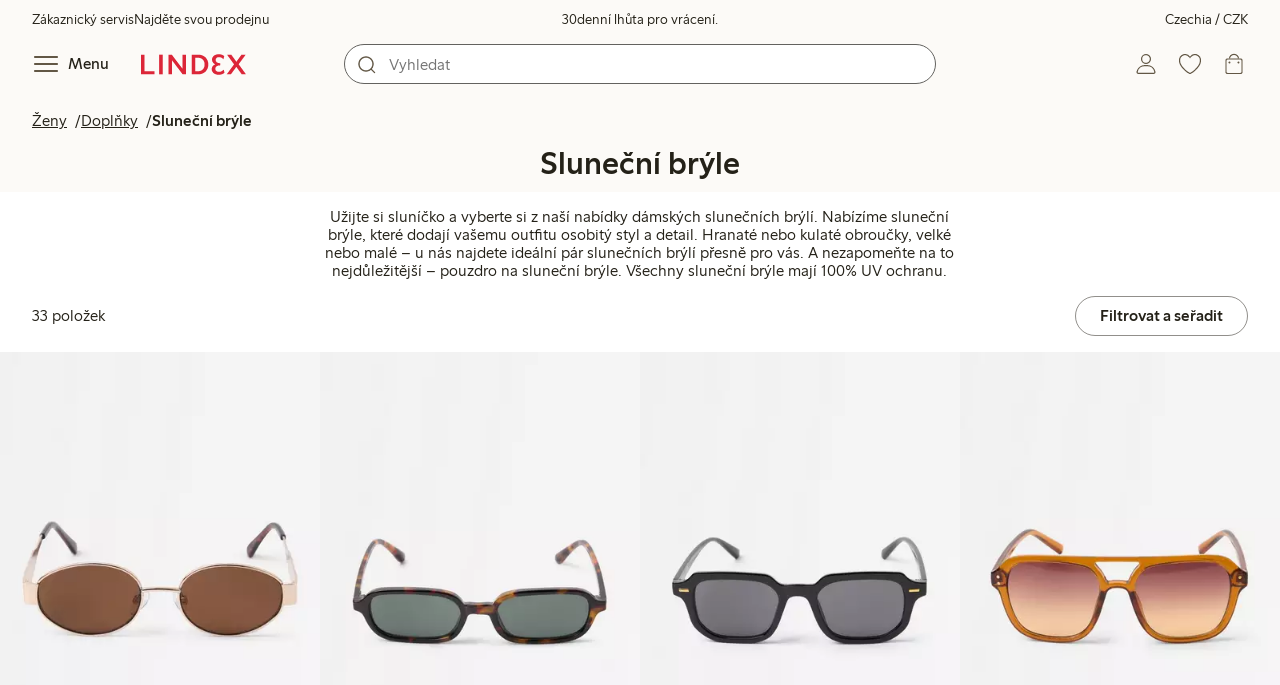

--- FILE ---
content_type: text/html; charset=utf-8
request_url: https://www.lindex.com/cz/zeny/doplnky/slunecni-bryle
body_size: 112901
content:
<!DOCTYPE html><html  lang="cs" style="--scrollbar-width:0px"><head><meta charset="utf-8"><meta name="viewport" content="width=device-width, initial-scale=1"><title>Sluneční brýle  | Lindex</title><style>.skip-link[data-v-163724a7]{background-color:var(--color-background);border:1px solid var(--color-border);border-radius:var(--radius-lg);color:var(--color-link-highlighted);font-weight:500;left:var(--spacing-sm);padding:var(--spacing-md);position:absolute;text-decoration:none;top:-150px;transition:top .2s ease,opacity .2s ease;z-index:15}.skip-link[data-v-163724a7]:focus{box-shadow:0 4px 10px var(--color-background-shadow);color:var(--color-link);text-decoration:underline;top:var(--spacing-sm)}</style><style>.site-header[data-v-1c98a01d]{--full-header-height:calc(var(--header-height) + var(--message-bar-height));background-color:var(--color-background-surface-muted);position:relative;transition:height .2s ease;width:100%}.site-header--loaded[data-v-1c98a01d]{height:var(--full-header-height)}.site-header--loaded .site-header__transition[data-v-1c98a01d]{left:0;position:fixed;right:0}@media (max-width:768px){.site-header--loaded .site-header__transition--fully-visible[data-v-1c98a01d]{position:static}}.site-header__transition[data-v-1c98a01d]{background-color:var(--color-background-surface-muted);transition:top .5s ease;z-index:9}.site-header__transition .site-header__top[data-v-1c98a01d]{height:0;overflow:hidden;padding:0}@media (min-width:769px){.site-header__transition .site-header__top[data-v-1c98a01d]{transition:height .2s ease}}@media (max-width:768px){.site-header__transition[data-v-1c98a01d]{top:calc(var(--full-header-height)*-1)}.site-header__transition .site-header__search-bar[data-v-1c98a01d]{height:0;margin:0 var(--spacing-sm);overflow:hidden}}@media (min-width:769px){.site-header__transition .site-header__top[data-v-1c98a01d]{padding:0 var(--spacing-xl)}.site-header__transition .site-header__main[data-v-1c98a01d]{padding:var(--spacing-sm) var(--spacing-lg);transition:padding .2s ease}}.site-header__transition--sticky[data-v-1c98a01d]{top:0}.site-header__transition--sticky-search[data-v-1c98a01d]{top:0;transition:none}@media (max-width:768px){.site-header__transition--sticky-search .site-header__top[data-v-1c98a01d]{height:1.5rem;overflow:visible;padding:var(--spacing-sm) var(--spacing-sm) 0}.site-header__transition--sticky-search .site-header__search-bar[data-v-1c98a01d]{height:3rem;margin:var(--spacing-xs) var(--spacing-sm) 0;overflow:visible}.site-header__transition--fully-visible .site-header__top[data-v-1c98a01d]{height:1.5rem;overflow:visible;padding:var(--spacing-sm) var(--spacing-sm) 0}.site-header__transition--fully-visible .site-header__search-bar[data-v-1c98a01d]{height:3rem;margin:var(--spacing-xs) var(--spacing-sm) 0;overflow:visible}}@media (min-width:769px){.site-header__transition--fully-visible .site-header__top[data-v-1c98a01d]{height:2rem;overflow:visible;padding:var(--spacing-sm) var(--spacing-xl) 0}.site-header__transition--fully-visible .site-header__main[data-v-1c98a01d]{padding:var(--spacing-sm) var(--spacing-lg) var(--spacing-md)}}.site-header__top[data-v-1c98a01d]{font-size:var(--font-size-85)}@media (min-width:769px){.site-header__top[data-v-1c98a01d]{align-items:center;display:grid;grid-template-areas:"top-left usps top-right";grid-template-columns:1fr auto 1fr}}.site-header__top-left[data-v-1c98a01d],.site-header__top-right[data-v-1c98a01d]{display:none}@media (min-width:769px){.site-header__top-left[data-v-1c98a01d],.site-header__top-right[data-v-1c98a01d]{display:flex;gap:var(--spacing-lg);grid-area:top-left;justify-content:flex-start;margin:0;padding:0}.site-header__top-left li[data-v-1c98a01d],.site-header__top-right li[data-v-1c98a01d]{list-style:none;white-space:nowrap}}.site-header__top-right[data-v-1c98a01d]{grid-area:top-right;justify-content:flex-end}.site-header__usps[data-v-1c98a01d]{grid-area:usps;text-align:center}.site-header__main[data-v-1c98a01d]{align-items:center;background-color:var(--color-background-surface-muted);display:grid;gap:0 var(--spacing-xl);grid-template-areas:"left search search right";grid-template-columns:1fr 1fr 1fr 1fr;padding:var(--spacing-sm)}@media (max-width:769px){.site-header__main[data-v-1c98a01d]{grid-template-areas:"left right" "search search";grid-template-columns:1fr 1fr}}@media (min-width:1280px){.site-header__main[data-v-1c98a01d]{gap:0 var(--spacing-xxl)}}.site-header__left[data-v-1c98a01d]{align-items:center;display:flex;gap:var(--spacing-sm);grid-area:left}@media (max-width:768px){.site-header__menu-text[data-v-1c98a01d]{display:none}}.site-header__logo[data-v-1c98a01d]{align-items:center;display:flex;font-size:var(--font-size-85);height:3rem;justify-content:center}@media (min-width:769px){.site-header__logo[data-v-1c98a01d]{margin-left:var(--spacing-md)}}@media (min-width:1280px){.site-header__logo[data-v-1c98a01d]{margin-left:var(--spacing-xl)}}.site-header__logo svg[data-v-1c98a01d]{height:1.5em;width:7.5em;fill:var(--color-primary-brand)}.site-header__right[data-v-1c98a01d]{align-items:center;display:flex;grid-area:right;justify-content:flex-end}@media (min-width:769px){.site-header__right[data-v-1c98a01d]{gap:var(--spacing-sm)}}.site-header__search-bar[data-v-1c98a01d]{grid-area:search}@media (min-width:769px){.site-header__search-bar[data-v-1c98a01d]{width:100%}}</style><style>.usps-header[data-v-ca96de0a]{overflow:hidden;width:100%}.usp-enter-active[data-v-ca96de0a]{transition:opacity .5s}.usp-leave-active[data-v-ca96de0a]{transition:opacity .2s}.usp-enter-from[data-v-ca96de0a],.usp-leave-to[data-v-ca96de0a]{opacity:0}</style><style>.icon-button[data-v-4fe32e90],button[data-v-4fe32e90]{font-weight:500}button[data-v-4fe32e90]{background-color:transparent;border:0;color:var(--color-text);cursor:pointer;line-height:1em;padding:0}.icon-button[data-v-4fe32e90]{align-items:center;display:flex;font-size:var(--font-size-100);height:var(--icon-button-dimension);justify-content:center;min-width:var(--icon-button-dimension);touch-action:manipulation;transition:transform var(--motion-pattern-scale);white-space:nowrap}.icon-button[data-v-4fe32e90]:active{transform:scale(var(--motion-scale-press))}.icon-button[data-v-4fe32e90] svg{stroke:var(--color-icon-button);fill:var(--color-icon-button)}@media (hover:hover) and (pointer:fine){.icon-button--hover[data-v-4fe32e90]:hover{color:var(--color-icon-button-active)}.icon-button--hover[data-v-4fe32e90]:hover svg{stroke:var(--color-icon-button-active);fill:var(--color-icon-button-active)}}.icon-button--hover-border[data-v-4fe32e90]:hover{border-radius:var(--radius-md);box-shadow:0 0 0 1px var(--color-ui-active-border)}.icon-button[data-v-4fe32e90]:focus-visible{outline:3px solid var(--color-ui-focus)}.icon-button--icon-right[data-v-4fe32e90]{flex-direction:row-reverse}.icon-button--border[data-v-4fe32e90]{background-color:var(--color-ui-bg);border:1px solid var(--color-ui-border);border-radius:var(--radius-full);height:3rem;width:3rem}.icon-button--border[data-v-4fe32e90] svg{stroke:var(--color-ui-fg);fill:var(--color-ui-fg)}@media (hover:hover) and (pointer:fine){.icon-button--border[data-v-4fe32e90]:hover{border:1px solid var(--color-ui-active-border)}.icon-button--border[data-v-4fe32e90]:hover svg{stroke:var(--color-ui-fg);fill:var(--color-ui-fg)}}.icon[data-v-4fe32e90]{align-items:center;display:flex;height:var(--icon-button-dimension);justify-content:center;min-width:var(--icon-button-dimension);position:relative}@media (prefers-reduced-motion:reduce){.icon-button[data-v-4fe32e90]{transition:none}.icon-button[data-v-4fe32e90]:active{transform:none}}</style><style>.login-status-button__notification[data-v-4327a9bb]{background-color:var(--color-status-success-fg);border-radius:var(--radius-full);height:.5em;position:absolute;right:.45em;top:.5em;width:.5em}</style><style>.icon__notification[data-v-18c6db3a]{align-items:center;display:flex;justify-content:center;outline:1.5px solid var(--color-background-surface-muted);position:absolute;right:2px;top:2px}.icon__notification--bouncing[data-v-18c6db3a]{animation:bounce-18c6db3a .4s var(--motion-ease-snap)}.icon__text-current[data-v-18c6db3a]{animation:none;opacity:1;position:absolute;transform:translateY(0)}.icon__text-current--animating[data-v-18c6db3a]{animation:slideUp-18c6db3a var(--motion-pattern-enter)}.icon__text-previous[data-v-18c6db3a]{opacity:0;pointer-events:none;position:absolute;transform:translateY(-100%)}.icon__text-previous--animating[data-v-18c6db3a]{animation:slideOut-18c6db3a var(--motion-pattern-exit)}@keyframes slideUp-18c6db3a{0%{opacity:0;transform:translateY(100%)}to{opacity:1;transform:translateY(0)}}@keyframes slideOut-18c6db3a{0%{opacity:1;transform:translateY(0)}to{opacity:0;transform:translateY(-100%)}}@keyframes bounce-18c6db3a{0%{transform:scale(1)}50%{transform:scale(var(--motion-scale-bounce))}to{transform:scale(1)}}@media (prefers-reduced-motion:reduce){.icon__notification--bouncing[data-v-18c6db3a]{animation:none}.icon__text-current[data-v-18c6db3a],.icon__text-previous[data-v-18c6db3a]{transition:none}.icon__text-current--animating[data-v-18c6db3a],.icon__text-previous--animating[data-v-18c6db3a]{animation:none}}</style><style>.search-bar__form[data-v-8d827c91]{display:flex}.search-bar__input-wrapper[data-v-8d827c91],.search-bar__wrapper[data-v-8d827c91]{align-items:center;display:flex;justify-content:center;position:relative;width:100%}.search-bar__input[data-v-8d827c91]{background-color:var(--color-input-bg);border:1px solid var(--color-input-border);border-radius:var(--radius-xl);color:var(--color-input-fg);height:2.5rem;padding-left:var(--icon-button-dimension);width:100%;z-index:7}.search-bar__input[type=search][data-v-8d827c91]::-webkit-search-cancel-button{-webkit-appearance:none;appearance:none}.search-bar__input--has-value[data-v-8d827c91]{padding-left:var(--spacing-md);padding-right:var(--icon-button-dimension)}.search-bar__input[data-v-8d827c91]:focus-visible{box-shadow:0 0 0 1px var(--color-ui-focus);outline:1px solid var(--color-white)}.search-bar__clear svg[data-v-8d827c91]{font-size:var(--font-size-85)}.search-bar__close[data-v-8d827c91]{margin-right:var(--spacing-md)}@media (min-width:769px){.search-bar__close[data-v-8d827c91]{display:none}}.search-bar__actions[data-v-8d827c91]{align-items:center;display:flex;left:0;position:absolute;z-index:7}.search-bar__actions--right[data-v-8d827c91]{left:inherit;right:var(--spacing-sm)}.search-bar__divider[data-v-8d827c91]{background-color:var(--color-divider);height:1.25rem;width:1px}</style><style>.menu__login[data-v-4a1e7986]{display:flex;grid-column:1/span 2;grid-row:1;padding-left:var(--spacing-xs);width:100%}.menu__nav[data-v-4a1e7986]{min-height:100%;padding-bottom:var(--spacing-lg);position:relative;transition:visibility .3s ease-in-out}@media (min-width:769px){.menu__nav[data-v-4a1e7986]{padding-left:var(--spacing-lg);padding-right:var(--spacing-lg)}}.menu__nav--hidden[data-v-4a1e7986]{visibility:hidden}.menu__sections[data-v-4a1e7986]{margin:0;padding:0}.menu__nav-items[data-v-4a1e7986]{margin:0;padding:var(--spacing-sm) 0}.menu__nav-items li[data-v-4a1e7986]{list-style:none}.menu__menu-section[data-v-4a1e7986]{margin-bottom:var(--spacing-xs)}.menu__country-selector.button[data-v-4a1e7986]{margin:var(--spacing-xl) var(--spacing-md) 0;width:auto}</style><style>.market-modal__btns[data-v-7cfb2f1d]{display:flex;flex-direction:column;gap:var(--spacing-md);margin-top:var(--spacing-lg)}@media (min-width:769px){.market-modal__btns[data-v-7cfb2f1d]{flex-direction:row}}</style><style>.login-redirect-modal__btns[data-v-50ac23d5]{display:flex;flex-direction:column;gap:var(--spacing-md);margin-top:var(--spacing-lg)}@media (min-width:769px){.login-redirect-modal__btns[data-v-50ac23d5]{flex-direction:row}}</style><style>.footer[data-v-8d8e622b]{align-items:stretch;background-color:var(--color-background-surface-muted);justify-content:center}.footer__grid[data-v-8d8e622b]{display:grid;gap:var(--spacing-xxl) var(--spacing-md);grid-template-columns:1fr;padding:var(--spacing-lg) 0}.footer__grid--3-cols[data-v-8d8e622b]{gap:var(--spacing-lg) var(--spacing-sm)}@media (min-width:641px){.footer__grid--2-cols[data-v-8d8e622b],.footer__grid--3-cols[data-v-8d8e622b]{grid-template-columns:1fr 1fr}}@media (min-width:769px){.footer__grid[data-v-8d8e622b]{gap:var(--spacing-xxl) var(--spacing-sm)}.footer__grid--2-cols[data-v-8d8e622b]{grid-template-columns:2fr 1fr}.footer__grid--3-cols[data-v-8d8e622b]{grid-template-columns:repeat(3,1fr)}}.footer__grid[data-v-8d8e622b] .form-wrapper{margin-bottom:0}.footer__about[data-v-8d8e622b]{background-color:var(--color-background);line-height:1.5;padding-bottom:var(--spacing-sm)}@media (min-width:769px){.footer__about[data-v-8d8e622b]{padding-bottom:var(--spacing-lg)}.footer__about+div[data-v-8d8e622b]{padding-top:var(--spacing-500)}}.footer__about-container[data-v-8d8e622b]{margin:auto;max-width:50rem;padding:0 var(--spacing-md);text-align:center}.footer__usps[data-v-8d8e622b]{max-width:35rem}.footer__payments-heading-row[data-v-8d8e622b]{align-items:baseline;display:flex;gap:var(--spacing-sm)}.footer__payments-heading[data-v-8d8e622b]{margin-bottom:0}.footer__payments-read-more[data-v-8d8e622b]{line-height:1.25;margin:0}.footer__payment-logos[data-v-8d8e622b]{margin-top:var(--spacing-md)}.footer__teh-certificate[data-v-8d8e622b]{align-self:center;height:4rem;justify-self:center;width:4rem}.footer__bottom[data-v-8d8e622b]{gap:0;text-align:center}.footer__bottom p[data-v-8d8e622b]{margin:var(--spacing-lg) auto var(--spacing-sm)}.footer__logo svg[data-v-8d8e622b]{height:2em;width:10em;fill:var(--color-primary-brand)}@media print{.footer[data-v-8d8e622b]{display:none}}</style><style>.styled-page-grid{display:grid;grid-auto-flow:row dense;grid-template-columns:[full-start] var(--spacing-md) repeat(6,[col] 1fr) var(--spacing-md) [full-end]}.styled-page-grid>*{grid-column:col 1/span 6}@media (min-width:769px){.styled-page-grid{grid-gap:0 var(--spacing-md)}}@media (min-width:1280px){.styled-page-grid>*{grid-column:col 2/span 4}}</style><style>.styled-page-grid-column--full[data-v-44d50cac]{grid-column:full}.styled-page-grid-column--contained[data-v-44d50cac],.styled-page-grid-column--page[data-v-44d50cac]{grid-column:col 1/span 6}@media (min-width:1280px){.styled-page-grid-column--contained[data-v-44d50cac]{grid-column:col 2/span 4}}.styled-page-grid-column--narrow[data-v-44d50cac]{grid-column:col 1/span 6}@media (min-width:641px){.styled-page-grid-column--narrow[data-v-44d50cac]{grid-column:col 2/span 4}}@media (min-width:769px){.styled-page-grid-column--narrow[data-v-44d50cac]{justify-self:center;min-width:40rem}}@media (min-width:1280px){.styled-page-grid-column--narrow[data-v-44d50cac]{grid-column:col 3/span 2;max-width:40rem}}.styled-page-grid-column--left[data-v-44d50cac]{grid-column:col 1/span 6}@media (min-width:769px){.styled-page-grid-column--left[data-v-44d50cac]{grid-column:col 1/span 3}}.styled-page-grid-column--right[data-v-44d50cac]{grid-column:col 1/span 6}@media (min-width:769px){.styled-page-grid-column--right[data-v-44d50cac]{grid-column:col 4/span 3}}</style><style>.divider[data-v-c1a3a755]{background:var(--color-primary-brand);height:2px;margin:var(--spacing-xl) auto;width:7.5rem}</style><style>.heading[data-v-41334692]{color:var(--color-text-heading);display:block;font-family:var(--988f8906);font-weight:600;font-weight:var(--effdcf56);line-height:1.25;margin:var(--a9e78616) 0 .33em;text-wrap:balance;word-break:break-word}.heading--700[data-v-41334692]{font-size:var(--font-size-700);line-height:1.1}@media (min-width:769px){.heading--700[data-v-41334692]{font-size:var(--font-size-800)}}.heading--600[data-v-41334692]{font-size:var(--font-size-600);line-height:1.1}@media (min-width:769px){.heading--600[data-v-41334692]{font-size:var(--font-size-700)}}.heading--500[data-v-41334692]{font-size:var(--font-size-500);line-height:1.1}@media (min-width:769px){.heading--500[data-v-41334692]{font-size:var(--font-size-600)}}.heading--450[data-v-41334692]{font-size:var(--font-size-450);line-height:1.1}@media (min-width:769px){.heading--450[data-v-41334692]{font-size:var(--font-size-500)}}.heading--400[data-v-41334692]{font-size:var(--font-size-400)}@media (min-width:769px){.heading--400[data-v-41334692]{font-size:var(--font-size-450)}}.heading--300[data-v-41334692]{font-size:var(--font-size-300)}@media (min-width:769px){.heading--300[data-v-41334692]{font-size:var(--font-size-400)}}.heading--200[data-v-41334692]{font-size:var(--font-size-200)}@media (min-width:769px){.heading--200[data-v-41334692]{font-size:var(--font-size-300)}}.heading--100[data-v-41334692]{font-size:var(--font-size-100)}</style><style>.usps-list__title[data-v-fe44829f]{font-weight:600;text-wrap:balance}.usps-list[data-v-fe44829f]{display:flex;flex-direction:column;gap:var(--spacing-md)}.usps-list__title[data-v-fe44829f]{font-size:var(--font-size-200)}.usps-list__icon[data-v-fe44829f]{transform:translateY(.3em)}.usps-list__usp[data-v-fe44829f]{position:relative}.usps-list__preview-data[data-v-fe44829f]{position:absolute;right:0;top:0}</style><style>ul[data-v-11dbb164]{display:grid;gap:var(--spacing-sm);margin:0;padding:0}</style><style>.icon-list-item__title[data-v-b8afbb8b]{font-weight:600;text-wrap:balance}.icon-list-item__disclaimer[data-v-b8afbb8b]{font-size:var(--font-size-85);font-weight:400}.icon-list-item[data-v-b8afbb8b]{display:grid;grid-template-columns:1.5rem auto;list-style:none}.icon-list-item--small[data-v-b8afbb8b]{gap:0 var(--spacing-sm)}.icon-list-item--medium[data-v-b8afbb8b]{gap:0 var(--spacing-md);grid-template-columns:2.5rem auto}.icon-list-item--medium[data-v-b8afbb8b] svg{height:2.5rem;width:2.5rem}.icon-list-item--large[data-v-b8afbb8b]{gap:0 var(--spacing-md);grid-template-columns:4.5rem auto}.icon-list-item--large[data-v-b8afbb8b] svg{height:4.5rem;width:4.5rem}.icon-list-item--large .icon-list-item__disclaimer[data-v-b8afbb8b]{display:block;margin-top:var(--spacing-sm)}.icon-list-item__title[data-v-b8afbb8b]{display:block;line-height:1.5rem}.icon-list-item__disclaimer[data-v-b8afbb8b]{line-height:1.5rem}</style><style>.preview-data[data-v-5d738a73]{height:0;opacity:.2;transition:opacity .1s ease-in-out}@media (min-width:641px){.preview-data[data-v-5d738a73]{font-size:var(--font-size-75)}}.preview-data[data-v-5d738a73]:hover{opacity:1;z-index:2}.preview-data[data-v-5d738a73] .tag{color:var(--color-primary-black)}.preview-data__link[data-v-5d738a73]:hover{color:var(--color-link-active);cursor:pointer}</style><style>.newsletter[data-v-5c460cde]{width:100%}@media (min-width:641px){.newsletter[data-v-5c460cde]{width:auto}}.newsletter p[data-v-5c460cde]{margin:0}.newsletter__button[data-v-5c460cde]{margin-top:var(--spacing-lg)}.newsletter__form[data-v-5c460cde]{grid-area:form}</style><style>.form-wrapper[data-v-c1e9c899]{margin:var(--spacing-xl) 0}.form-wrapper__inputs[data-v-c1e9c899]{display:grid;grid-area:input;grid-gap:var(--spacing-lg) var(--spacing-md);margin-bottom:var(--spacing-lg)}.form-wrapper__buttons[data-v-c1e9c899]{display:flex;gap:var(--spacing-md);grid-area:button}</style><style>label[data-v-a3681aa6]{font-size:var(--font-size-100);font-weight:600}.input[data-v-a3681aa6]{position:relative;width:100%}.input input[data-v-a3681aa6]:focus{outline:2px solid var(--color-ui-focus);padding:-1px}.input--error input[data-v-a3681aa6],.input--error input[data-v-a3681aa6]:focus{border:1px solid var(--color-input-error-border);outline:solid 1px var(--color-input-error-border)}.input--error span[data-v-a3681aa6]{padding-top:1px}.input--hidden[data-v-a3681aa6]{display:none}label[data-v-a3681aa6]{display:inline-block;margin-bottom:var(--spacing-sm)}input[data-v-a3681aa6]{background-color:var(--color-input-bg);border:1px solid var(--color-input-border);color:var(--color-input-fg);font-size:var(--font-size-100);height:3rem;outline:0;padding:0 .75rem;text-align:left;width:100%}input[data-v-a3681aa6]:disabled{background-color:var(--color-input-disabled-bg);border-color:var(--color-input-disabled-border);color:var(--color-input-disabled-fg);opacity:.5}.input__wrapper[data-v-a3681aa6]{align-items:center;display:flex;position:relative}.input__input[data-v-a3681aa6]::-ms-reveal{display:none}.required-asterisk[data-v-a3681aa6]{color:var(--color-input-required);margin-left:.2em}.input__masking-eye[data-v-a3681aa6]{position:absolute;right:.2rem}.input__helper[data-v-a3681aa6]{display:block;font-size:var(--font-size-85);font-weight:500;margin-top:var(--spacing-sm)}.input__helper--error[data-v-a3681aa6]{color:var(--color-input-error-fg);display:grid;gap:var(--spacing-sm);grid-template-columns:1rem auto}.input__helper--error svg[data-v-a3681aa6]{height:1rem;margin:.1rem;width:1rem;fill:var(--color-input-error-fg)}.input__helper--bold[data-v-a3681aa6]{font-weight:600}</style><style>.button__checkmark[data-v-b56a5c13],.button__spinner[data-v-b56a5c13]{left:50%;position:absolute;top:50%;transform:translate(-50%,-50%)}.button[data-v-b56a5c13]{align-items:center;border:1px solid transparent;border-radius:1.5em;cursor:pointer;display:inline-flex;font-weight:600;justify-content:center;padding:0 1.5em;width:100%}.button.button--disabled[data-v-b56a5c13]{cursor:default;pointer-events:none}.button--primary[data-v-b56a5c13]{background-color:var(--color-button-primary-bg);border-color:var(--color-button-primary-bg);color:var(--color-button-primary-fg)}.button--primary[data-v-b56a5c13] svg,.button--primary svg[data-v-b56a5c13]{fill:var(--color-button-primary-fg);stroke:var(--color-button-primary-fg)}.button--primary.button--disabled[data-v-b56a5c13]{background-color:var(--color-button-disabled-bg);border-color:var(--color-button-disabled-bg);color:var(--color-button-disabled-fg)}.button--primary.button--disabled[data-v-b56a5c13] svg,.button--primary.button--disabled svg[data-v-b56a5c13]{fill:var(--color-button-disabled-fg);stroke:var(--color-button-disabled-fg)}.button--primary.button--is-active[data-v-b56a5c13]{background-color:var(--color-button-primary-bg-active);border-color:var(--color-button-primary-bg-active);color:var(--color-button-primary-fg-active)}.button--primary.button--is-active[data-v-b56a5c13] svg,.button--primary.button--is-active svg[data-v-b56a5c13]{fill:var(--color-button-primary-fg-active);stroke:var(--color-button-primary-fg-active)}.button--primary.button--is-active.button--disabled[data-v-b56a5c13]{background-color:var(--color-button-disabled-bg);border-color:var(--color-button-disabled-bg);color:var(--color-button-disabled-fg)}.button--primary.button--is-active.button--disabled[data-v-b56a5c13] svg,.button--primary.button--is-active.button--disabled svg[data-v-b56a5c13]{fill:var(--color-button-disabled-fg);stroke:var(--color-button-disabled-fg)}@media (hover:hover) and (pointer:fine){.button--primary[data-v-b56a5c13]:hover{background-color:var(--color-button-primary-bg-active);border-color:var(--color-button-primary-bg-active);color:var(--color-button-primary-fg-active)}.button--primary[data-v-b56a5c13]:hover svg,.button--primary:hover svg[data-v-b56a5c13]{fill:var(--color-button-primary-fg-active);stroke:var(--color-button-primary-fg-active)}.button--primary:hover.button--disabled[data-v-b56a5c13]{background-color:var(--color-button-disabled-bg);border-color:var(--color-button-disabled-bg);color:var(--color-button-disabled-fg)}.button--primary:hover.button--disabled[data-v-b56a5c13] svg,.button--primary:hover.button--disabled svg[data-v-b56a5c13]{fill:var(--color-button-disabled-fg);stroke:var(--color-button-disabled-fg)}}.button--secondary[data-v-b56a5c13]{background-color:var(--color-button-secondary-bg);border-color:var(--color-button-secondary-border);color:var(--color-button-secondary-fg)}.button--secondary[data-v-b56a5c13] svg,.button--secondary svg[data-v-b56a5c13]{fill:var(--color-button-secondary-fg);stroke:var(--color-button-secondary-fg)}.button--secondary.button--disabled[data-v-b56a5c13]{background-color:transparent;border-color:var(--color-button-disabled-fg);color:var(--color-button-disabled-fg)}.button--secondary.button--disabled[data-v-b56a5c13] svg,.button--secondary.button--disabled svg[data-v-b56a5c13]{fill:var(--color-button-disabled-fg);stroke:var(--color-button-disabled-fg)}.button--secondary.button--is-active[data-v-b56a5c13]{background-color:var(--color-button-secondary-bg-active);background-color:#00000005;border-color:var(--color-button-secondary-fg-active);color:var(--color-button-secondary-fg-active)}.button--secondary.button--is-active[data-v-b56a5c13] svg,.button--secondary.button--is-active svg[data-v-b56a5c13]{fill:var(--color-button-secondary-fg-active);stroke:var(--color-button-secondary-fg-active)}.button--secondary.button--is-active.button--disabled[data-v-b56a5c13]{background-color:transparent;border-color:var(--color-button-disabled-fg);color:var(--color-button-disabled-fg)}.button--secondary.button--is-active.button--disabled[data-v-b56a5c13] svg,.button--secondary.button--is-active.button--disabled svg[data-v-b56a5c13]{fill:var(--color-button-disabled-fg);stroke:var(--color-button-disabled-fg)}@media (hover:hover) and (pointer:fine){.button--secondary[data-v-b56a5c13]:hover{background-color:var(--color-button-secondary-bg-active);background-color:#00000005;border-color:var(--color-button-secondary-fg-active);color:var(--color-button-secondary-fg-active)}.button--secondary[data-v-b56a5c13]:hover svg,.button--secondary:hover svg[data-v-b56a5c13]{fill:var(--color-button-secondary-fg-active);stroke:var(--color-button-secondary-fg-active)}.button--secondary:hover.button--disabled[data-v-b56a5c13]{background-color:transparent;border-color:var(--color-button-disabled-fg);color:var(--color-button-disabled-fg)}.button--secondary:hover.button--disabled[data-v-b56a5c13] svg,.button--secondary:hover.button--disabled svg[data-v-b56a5c13]{fill:var(--color-button-disabled-fg);stroke:var(--color-button-disabled-fg)}}.button--cta[data-v-b56a5c13]{background-color:var(--color-button-cta-bg);border-color:var(--color-button-cta-bg);color:var(--color-button-cta-fg)}.button--cta[data-v-b56a5c13] svg,.button--cta svg[data-v-b56a5c13]{fill:var(--color-button-cta-fg);stroke:var(--color-button-cta-fg)}.button--cta.button--disabled[data-v-b56a5c13]{background-color:var(--color-button-disabled-bg);border-color:var(--color-button-disabled-bg);color:var(--color-button-disabled-fg)}.button--cta.button--disabled[data-v-b56a5c13] svg,.button--cta.button--disabled svg[data-v-b56a5c13]{fill:var(--color-button-disabled-fg);stroke:var(--color-button-disabled-fg)}.button--cta.button--is-active[data-v-b56a5c13]{background-color:var(--color-button-cta-bg-active);border-color:var(--color-button-cta-bg-active);color:var(--color-button-cta-fg-active)}.button--cta.button--is-active[data-v-b56a5c13] svg,.button--cta.button--is-active svg[data-v-b56a5c13]{fill:var(--color-button-cta-fg-active);stroke:var(--color-button-cta-fg-active)}.button--cta.button--is-active.button--disabled[data-v-b56a5c13]{background-color:var(--color-button-disabled-bg);border-color:var(--color-button-disabled-bg);color:var(--color-button-disabled-fg)}.button--cta.button--is-active.button--disabled[data-v-b56a5c13] svg,.button--cta.button--is-active.button--disabled svg[data-v-b56a5c13]{fill:var(--color-button-disabled-fg);stroke:var(--color-button-disabled-fg)}@media (hover:hover) and (pointer:fine){.button--cta[data-v-b56a5c13]:hover{background-color:var(--color-button-cta-bg-active);border-color:var(--color-button-cta-bg-active);color:var(--color-button-cta-fg-active)}.button--cta[data-v-b56a5c13]:hover svg,.button--cta:hover svg[data-v-b56a5c13]{fill:var(--color-button-cta-fg-active);stroke:var(--color-button-cta-fg-active)}.button--cta:hover.button--disabled[data-v-b56a5c13]{background-color:var(--color-button-disabled-bg);border-color:var(--color-button-disabled-bg);color:var(--color-button-disabled-fg)}.button--cta:hover.button--disabled[data-v-b56a5c13] svg,.button--cta:hover.button--disabled svg[data-v-b56a5c13]{fill:var(--color-button-disabled-fg);stroke:var(--color-button-disabled-fg)}}.button--text[data-v-b56a5c13]{background-color:transparent;border-color:transparent;color:var(--color-text)}.button--text svg[data-v-b56a5c13]{stroke:var(--color-text)}.button--text.button--disabled[data-v-b56a5c13]{background-color:transparent;border-color:transparent;color:var(--color-ui-disabled-fg)}.button--text.button--disabled svg[data-v-b56a5c13]{stroke:var(--color-ui-disabled-fg)}.button--picker[data-v-b56a5c13]{background-color:var(--color-background);border-color:var(--color-button-secondary-border);color:var(--color-text)}.button--picker[data-v-b56a5c13] svg,.button--picker svg[data-v-b56a5c13]{fill:var(--color-text);stroke:var(--color-text)}.button--picker.button--disabled[data-v-b56a5c13]{background-color:transparent;border-color:var(--color-button-disabled-fg);color:var(--color-button-disabled-fg)}.button--picker.button--disabled[data-v-b56a5c13] svg,.button--picker.button--disabled svg[data-v-b56a5c13]{fill:var(--color-button-disabled-fg);stroke:var(--color-button-disabled-fg)}.button--picker.button--is-active[data-v-b56a5c13]{background-color:var(--color-background-inverted);border-color:var(--color-background-inverted);color:var(--color-text-inverted)}.button--picker.button--is-active[data-v-b56a5c13] svg,.button--picker.button--is-active svg[data-v-b56a5c13]{fill:var(--color-text-inverted);stroke:var(--color-text-inverted)}.button--picker.button--is-active.button--disabled[data-v-b56a5c13]{background-color:var(--color-button-disabled-bg);border-color:var(--color-button-disabled-bg);color:var(--color-button-disabled-fg)}.button--picker.button--is-active.button--disabled[data-v-b56a5c13] svg,.button--picker.button--is-active.button--disabled svg[data-v-b56a5c13]{fill:var(--color-button-disabled-fg);stroke:var(--color-button-disabled-fg)}@media (hover:hover) and (pointer:fine){.button--picker[data-v-b56a5c13]:hover{background-color:var(--color-background-inverted);border-color:var(--color-background-inverted);color:var(--color-text-inverted)}.button--picker[data-v-b56a5c13]:hover svg,.button--picker:hover svg[data-v-b56a5c13]{fill:var(--color-text-inverted);stroke:var(--color-text-inverted)}.button--picker:hover.button--disabled[data-v-b56a5c13]{background-color:var(--color-button-disabled-bg);border-color:var(--color-button-disabled-bg);color:var(--color-button-disabled-fg)}.button--picker:hover.button--disabled[data-v-b56a5c13] svg,.button--picker:hover.button--disabled svg[data-v-b56a5c13]{fill:var(--color-button-disabled-fg);stroke:var(--color-button-disabled-fg)}}.button--unavailable[data-v-b56a5c13]{background-color:var(--color-button-unavailable-bg);border-color:var(--color-button-unavailable-fg);color:var(--color-button-unavailable-fg);cursor:default;pointer-events:none;text-decoration:line-through}.button--unavailable[data-v-b56a5c13] svg,.button--unavailable svg[data-v-b56a5c13]{fill:var(--color-button-unavailable-fg);stroke:var(--color-button-unavailable-fg)}.button--unavailable.button--disabled[data-v-b56a5c13]{background-color:transparent;border-color:var(--color-button-disabled-fg);color:var(--color-button-disabled-fg)}.button--unavailable.button--disabled[data-v-b56a5c13] svg,.button--unavailable.button--disabled svg[data-v-b56a5c13]{fill:var(--color-button-disabled-fg);stroke:var(--color-button-disabled-fg)}.button--link[data-v-b56a5c13]{background-color:transparent;border-color:transparent;color:var(--color-link);font-weight:400;height:auto;padding:0;text-decoration:underline;text-transform:none}.button--link[data-v-b56a5c13] svg,.button--link svg[data-v-b56a5c13]{fill:var(--color-link);stroke:var(--color-link)}.button--link.button--disabled[data-v-b56a5c13]{background-color:var(--color-button-disabled-bg);border-color:var(--color-button-disabled-bg);color:var(--color-button-disabled-fg)}.button--link.button--disabled[data-v-b56a5c13] svg,.button--link.button--disabled svg[data-v-b56a5c13]{fill:var(--color-button-disabled-fg);stroke:var(--color-button-disabled-fg)}.button--link.button--is-active[data-v-b56a5c13]{background-color:transparent;border-color:transparent;color:var(--color-link-active)}.button--link.button--is-active[data-v-b56a5c13] svg,.button--link.button--is-active svg[data-v-b56a5c13]{fill:var(--color-link-active);stroke:var(--color-link-active)}.button--link.button--is-active.button--disabled[data-v-b56a5c13]{background-color:var(--color-button-disabled-bg);border-color:var(--color-button-disabled-bg);color:var(--color-button-disabled-fg)}.button--link.button--is-active.button--disabled[data-v-b56a5c13] svg,.button--link.button--is-active.button--disabled svg[data-v-b56a5c13]{fill:var(--color-button-disabled-fg);stroke:var(--color-button-disabled-fg)}@media (hover:hover) and (pointer:fine){.button--link[data-v-b56a5c13]:hover{background-color:transparent;border-color:transparent;color:var(--color-link-active)}.button--link[data-v-b56a5c13]:hover svg,.button--link:hover svg[data-v-b56a5c13]{fill:var(--color-link-active);stroke:var(--color-link-active)}.button--link:hover.button--disabled[data-v-b56a5c13]{background-color:var(--color-button-disabled-bg);border-color:var(--color-button-disabled-bg);color:var(--color-button-disabled-fg)}.button--link:hover.button--disabled[data-v-b56a5c13] svg,.button--link:hover.button--disabled svg[data-v-b56a5c13]{fill:var(--color-button-disabled-fg);stroke:var(--color-button-disabled-fg)}}.button__caret-buffer[data-v-b56a5c13]{align-items:center;display:inline-flex;height:100%;width:.75rem}.button__caret-left[data-v-b56a5c13],.button__caret-right[data-v-b56a5c13]{height:1.5rem;position:absolute;width:1.5rem}.button__caret-left[data-v-b56a5c13]{left:.5em}.button__caret-right[data-v-b56a5c13]{right:.5em}@media print{.button[data-v-b56a5c13]{display:none}}.button[data-v-b56a5c13]{font-size:var(--2b8931c1);height:var(--2475b74a);position:relative;touch-action:manipulation;transition:transform var(--motion-pattern-scale);width:var(--02023743)}.button[data-v-b56a5c13]:active{transform:scale(var(--motion-scale-press))}.button[data-v-b56a5c13]:focus-visible{box-shadow:0 0 0 4px var(--color-ui-focus);outline:2px solid var(--color-primary-white)}.button--spinner .button__content[data-v-b56a5c13],.button--success .button__content[data-v-b56a5c13]{opacity:0;transition:opacity var(--motion-pattern-exit)}.button__content[data-v-b56a5c13]{align-items:center;display:flex}@media (prefers-reduced-motion:reduce){.button[data-v-b56a5c13]{transition:none}.button[data-v-b56a5c13]:active{transform:none}.button__content[data-v-b56a5c13]{transition:none!important}}</style><style>.body-text[data-v-ac66cdfa] .bold{font-weight:500}.body-text[data-v-ac66cdfa]{margin-left:auto;margin-right:auto;max-width:var(--paragraph-max-width)}.body-text[data-v-ac66cdfa] a{text-decoration:underline}.body-text--link-highlighted[data-v-ac66cdfa] a{color:var(--color-link-highlighted)}@media (hover:hover) and (pointer:fine){.body-text--link-highlighted[data-v-ac66cdfa] a:hover{color:var(--color-link-highlighted-active)}}.body-text--link-color-link[data-v-ac66cdfa] a{color:var(--color-link)}@media (hover:hover) and (pointer:fine){.body-text--link-color-link[data-v-ac66cdfa] a:hover{color:var(--color-link-active)}}</style><style>.cart-payment-logos[data-v-03594907]{display:flex;flex-wrap:wrap;gap:var(--spacing-xs);row-gap:var(--spacing-sm)}.cart-payment-logos svg[data-v-03594907]{height:2rem;width:4rem}.cart-payment-logos--black-and-white[data-v-03594907]{filter:grayscale(100%)}</style><style>.footer__socials-icons[data-v-846ae655]{border-radius:50%;display:flex;flex-wrap:wrap;gap:var(--spacing-xs);justify-content:space-between;margin-top:var(--spacing-md)}@media (min-width:641px){.footer__socials-icons[data-v-846ae655]{gap:var(--spacing-md)}}.footer__socials-icon[data-v-846ae655]{align-items:center;background-color:var(--color-ui-active-bg);border-radius:50%;display:flex;height:var(--icon-button-dimension);justify-content:center;width:var(--icon-button-dimension)}.footer__socials-icon[data-v-846ae655] svg{fill:var(--color-ui-active-fg);stroke:var(--color-ui-active-fg)}.footer__socials-icon[data-v-846ae655]:focus-visible{box-shadow:0 0 0 4px var(--color-ui-focus);outline:1px solid var(--color-primary-white)}</style><style>.footer-links__accordion[data-v-f9ff72e4] .accordion__button{padding:var(--spacing-md) 0}.footer-links__accordion[data-v-f9ff72e4] .list-action-item{padding-left:0}.footer-links__list[data-v-f9ff72e4]{margin:0;padding:0}</style><style>.toasts[data-v-3071aa18]{bottom:0;display:flex;flex-direction:column;justify-content:flex-end;left:0;position:fixed;width:100%;z-index:13}.toast[data-v-3071aa18]{align-items:center;border-radius:var(--radius-sm);box-shadow:0 0 .2rem #00000080;display:flex;justify-content:space-between;margin:0 auto var(--spacing-sm);max-width:90dvw;padding:var(--spacing-sm) var(--spacing-xs);padding-left:var(--spacing-md);transform:translateY(0);transition:all .3s ease-in-out;width:30rem}.toast__action[data-v-3071aa18]{color:var(--color-text);width:auto}.toast__dismiss[data-v-3071aa18] svg{stroke:var(--color-text)}.toast__message[data-v-3071aa18]{align-items:center;color:var(--color-text);display:flex;margin-inline:1rem;word-break:break-word}.error[data-v-3071aa18],.info[data-v-3071aa18],.success[data-v-3071aa18],.warning[data-v-3071aa18]{background-color:var(--color-background)}.list-enter-active[data-v-3071aa18],.list-leave-active[data-v-3071aa18]{transition:all .3s ease-in-out}.list-enter-from[data-v-3071aa18]{transform:translateY(3rem)}.list-leave-to[data-v-3071aa18]{opacity:0;transform:translateY(-3rem)}</style><style>svg[data-v-5f1f8dde]{display:none}svg path[data-v-5f1f8dde],svg rect[data-v-5f1f8dde]{fill:inherit}</style><style>.svg-payment-logos[data-v-95cd07e4]{height:0;overflow:hidden;width:0}.svg-payment-logos svg.svg-payment-logos__gradient[data-v-95cd07e4]{display:inline-block}</style><style>.dialog-modal[data-v-88db9040]{background-color:var(--color-background);border:none;box-sizing:border-box;color:var(--color-text);outline:none;padding:0;position:fixed;transition:left .2s ease-in-out,right .2s ease-in-out,bottom .2s ease-in-out,overlay allow-discrete .2s ease-out,display allow-discrete .2s ease-out;z-index:12}.dialog-modal[data-v-88db9040]::backdrop{background-color:var(--color-background-overlay);opacity:1;transition:opacity .2s ease-out}@starting-style{.dialog-modal[data-v-88db9040]::backdrop{opacity:0}}.dialog-modal--dialog[data-v-88db9040]{border-radius:var(--radius-lg);max-width:var(--dialog-modal-max-width);width:calc(100dvw - var(--spacing-md) - var(--spacing-md))}.dialog-modal--dialog .dialog-modal__content[data-v-88db9040]{padding:var(--spacing-lg)}.dialog-modal--fullscreen[data-v-88db9040]{border-radius:0;height:100dvh;inset:0;margin:0;max-height:100dvh;max-width:100dvw;width:100dvw}.dialog-modal--menu[data-v-88db9040]{height:100dvh;max-height:100dvh;max-width:var(--dialog-modal-menu-max-width);width:100dvw}.dialog-modal--menu .dialog-modal__content[data-v-88db9040]{padding:0}.dialog-modal--modal[data-v-88db9040]{height:100dvh;max-height:100dvh;max-width:var(--dialog-modal-max-width);width:100dvw}.dialog-modal--modal .dialog-modal__content[data-v-88db9040]{padding:var(--spacing-lg) var(--spacing-md) var(--spacing-xxl)}@media (min-width:769px){.dialog-modal--modal .dialog-modal__content[data-v-88db9040]{padding:var(--spacing-500) var(--spacing-500) var(--spacing-xxl)}}.dialog-modal--sheet[data-v-88db9040]{border-radius:var(--radius-lg) var(--radius-lg) 0 0;max-width:var(--dialog-modal-sheet-max-width);width:100dvw}@media (min-width:769px){.dialog-modal--sheet[data-v-88db9040]{height:100dvh;max-height:100dvh}.dialog-modal--sheet .dialog-modal__content[data-v-88db9040]{padding:var(--spacing-500) var(--spacing-500) var(--spacing-xxl)}}.dialog-modal--placement-center[data-v-88db9040]{margin:auto}.dialog-modal--placement-left[data-v-88db9040]{inset:0 auto 0 -100%;margin-left:0;margin-right:auto}.dialog-modal--placement-left[open][data-v-88db9040]{left:0}@starting-style{.dialog-modal--placement-left[open][data-v-88db9040]{left:-100%}}@media (min-width:769px){.dialog-modal--placement-left[data-v-88db9040]{border-radius:0}}.dialog-modal--placement-right[data-v-88db9040]{inset:0 -100% 0 auto;margin-left:auto;margin-right:0}.dialog-modal--placement-right[open][data-v-88db9040]{right:0}@starting-style{.dialog-modal--placement-right[open][data-v-88db9040]{right:-100%}}@media (min-width:769px){.dialog-modal--placement-right[data-v-88db9040]{border-radius:0}}.dialog-modal--placement-bottom[data-v-88db9040]{bottom:-100%;height:100%;height:-moz-fit-content;height:fit-content;margin-bottom:0;margin-top:auto;max-width:none;width:100dvw}.dialog-modal--placement-bottom[open][data-v-88db9040]{bottom:0}@starting-style{.dialog-modal--placement-bottom[open][data-v-88db9040]{bottom:-100%}}@media (max-width:768px){.dialog-modal--sheet[data-v-88db9040]{bottom:-100%;height:100%;left:0;margin:auto 0 0;max-height:-moz-fit-content;max-height:fit-content;right:0}.dialog-modal--sheet .dialog-modal__content[data-v-88db9040]{padding:var(--spacing-lg) var(--spacing-lg) var(--spacing-xxl)}.dialog-modal--sheet[open][data-v-88db9040]{bottom:0;left:0;right:0}@starting-style{.dialog-modal--sheet[open][data-v-88db9040]{bottom:-100%;left:0;right:0}}}.dialog-modal__close[data-v-88db9040]{margin-bottom:calc(var(--icon-button-dimension)*-1);margin-left:auto;position:sticky;right:var(--spacing-sm);top:var(--spacing-sm);z-index:2}</style><style>.dialog-modal-menu[data-v-580430bd]{--dialog-header-height:4rem;--dialog-footer-height:5rem}.dialog-modal-menu--has-border .dialog-modal-menu__header[data-v-580430bd]{border-bottom:1px solid var(--color-border-muted)}.dialog-modal-menu--has-footer .dialog-modal-menu__body[data-v-580430bd]{height:calc(100dvh - var(--dialog-header-height) - var(--dialog-footer-height));margin-bottom:var(--dialog-footer-height)}.dialog-modal-menu__header[data-v-580430bd]{align-items:center;background:var(--color-background);display:grid;grid-template-columns:var(--dialog-header-height) auto var(--dialog-header-height);height:var(--dialog-header-height);justify-items:center;position:sticky;top:0;width:100%;z-index:2}@media (min-width:769px){.dialog-modal-menu__header[data-v-580430bd]{padding:0 var(--spacing-sm)}}.dialog-modal-menu__back[data-v-580430bd]{font-size:var(--font-size-300);grid-column:1;grid-row:1;justify-self:start;visibility:hidden}.dialog-modal-menu__back--visible[data-v-580430bd]{visibility:visible}.dialog-modal-menu__close[data-v-580430bd]{grid-column:3;grid-row:1}.dialog-modal-menu__body[data-v-580430bd]{height:calc(100dvh - var(--dialog-header-height));overflow:hidden}.dialog-modal-menu__body--active[data-v-580430bd]{overflow-y:auto}.dialog-modal-menu__footer[data-v-580430bd]{align-items:center;background:var(--color-background);bottom:0;box-shadow:0 -4px 8px 0 var(--color-background-shadow);display:flex;height:var(--dialog-footer-height);justify-items:center;margin-top:calc(var(--dialog-footer-height)*-1);max-width:var(--dialog-modal-menu-max-width);padding:var(--spacing-md);position:sticky;width:100%;z-index:2}</style><style>.icon-caret--up[data-v-04fecc81]{transform:rotate(180deg)}.icon-caret--right[data-v-04fecc81]{transform:rotate(270deg)}.icon-caret--left[data-v-04fecc81]{transform:rotate(90deg)}</style><style>.close-button[data-v-67278086]{height:var(--icon-button-dimension);width:var(--icon-button-dimension)}.close-button[data-v-67278086],.close-button span[data-v-67278086]{align-items:center;border-radius:var(--radius-full);display:flex;justify-content:center}.close-button span[data-v-67278086]{height:2.5rem;width:2.5rem}.close-button svg[data-v-67278086]{stroke:var(--color-icon-button)}@media (hover:hover) and (pointer:fine){.close-button:hover svg[data-v-67278086]{stroke:var(--color-icon-button-active)}}.close-button[data-v-67278086]:focus{outline:0}.close-button[data-v-67278086]:focus-visible{box-shadow:0 0 0 4px var(--color-ui-focus);outline:2px solid var(--color-primary-white)}.close-button--filled span[data-v-67278086]{background-color:var(--color-button-primary-bg)}.close-button--filled svg[data-v-67278086]{stroke:var(--color-button-primary-fg)}@media (hover:hover) and (pointer:fine){.close-button--filled:hover span[data-v-67278086]{background-color:var(--color-button-primary-bg-active)}.close-button--filled:hover svg[data-v-67278086]{stroke:var(--color-button-primary-fg-active)}}</style><style>button[data-v-fa10d191]{background-color:transparent;border:0;color:var(--color-text);cursor:pointer;font-weight:500;line-height:1em;padding:0}button[data-v-fa10d191]:focus-visible{box-shadow:0 0 0 4px var(--color-ui-focus);outline:3px solid var(--color-primary-white)}</style><style>.menu-section__menu-items[data-v-89ffe800]{margin:0;padding:0}.menu-section__highlighted-links[data-v-89ffe800]{display:flex;flex-wrap:wrap;gap:var(--spacing-sm);margin:0;padding:var(--spacing-md)}@media (min-width:769px){.menu-section__highlighted-links[data-v-89ffe800]{padding:var(--spacing-md) 0}}.menu-section__highlighted-links[data-v-89ffe800] .button{background-color:var(--color-background-surface);border-color:var(--color-background-surface);color:var(--color-text);fill:var(--color-text)}.menu-section__highlighted-links .router-link-active[data-v-89ffe800] .button{background-color:var(--color-background-surface);border-color:var(--color-background-surface);color:var(--color-link-active);fill:var(--color-link-active)}@media (hover:hover) and (pointer:fine){.menu-section__highlighted-links[data-v-89ffe800] .button:hover{background-color:var(--color-background-surface);border-color:var(--color-background-surface);color:var(--color-link-active);fill:var(--color-link-active)}}.menu-section__image-links[data-v-89ffe800]{display:flex;flex-direction:column;margin:0;padding:var(--spacing-md)}@media (min-width:769px){.menu-section__image-links[data-v-89ffe800]{padding:var(--spacing-md) 0}}li[data-v-89ffe800]{list-style:none}</style><style>.list-action-item--inactive[data-v-d096e5af]{font-weight:400}.list-action-item[data-v-d096e5af]{align-items:center;display:grid;font-weight:500;grid-template-columns:auto auto;justify-content:space-between;overflow:hidden;padding:var(--spacing-md);width:100%}.list-action-item--small[data-v-d096e5af]{font-size:var(--font-size-100)}.list-action-item--medium[data-v-d096e5af]{font-size:var(--font-size-200)}.list-action-item--large[data-v-d096e5af]{font-size:var(--font-size-300);padding:var(--spacing-lg) 1.25rem var(--spacing-lg) var(--spacing-lg)}.list-action-item--surface-background[data-v-d096e5af]{background-color:var(--color-background-surface)}.list-action-item--inactive[data-v-d096e5af]{color:var(--color-text-muted);pointer-events:none}@media (hover:hover) and (pointer:fine){.list-action-item[data-v-d096e5af]:hover svg{stroke:var(--color-link-active);fill:var(--color-link-active)}}button[data-v-d096e5af]{background-color:transparent;border:0;color:var(--color-link);cursor:pointer;line-height:1em;padding:0}@media (hover:hover) and (pointer:fine){button[data-v-d096e5af]:hover{color:var(--color-link-highlighted)}}.list-action-item__icon[data-v-d096e5af],.list-action-item__section[data-v-d096e5af]{align-items:center;display:flex}.list-action-item__icon[data-v-d096e5af]{font-size:var(--font-size-100);justify-content:center;margin-right:var(--spacing-md)}.list-action-item__title[data-v-d096e5af]{text-align:left}.list-action-item__image[data-v-d096e5af]{margin-bottom:-1.5rem;margin-right:var(--spacing-xs);margin-top:-1.5rem;max-height:4.5rem;max-width:9.25rem}.list-action-item__caret[data-v-d096e5af]{font-size:var(--font-size-100)}</style><style>.amp-image[data-v-50871f6b]{height:100%}.amp-image img[data-v-50871f6b]{display:block;height:100%;-o-object-fit:cover;object-fit:cover;-o-object-position:center;object-position:center;width:100%}</style><style>.menu-page[data-v-55ae6480]{--menu-header-height:4rem;background-color:var(--color-background);bottom:0;height:0;left:var(--dialog-modal-menu-max-width);overflow:hidden;padding-bottom:var(--spacing-lg);position:absolute;top:0;transition:left .25s cubic-bezier(.6,-.28,.76,.68),visibility .3s ease-in-out;visibility:hidden;width:100%;z-index:2}@media (min-width:769px){.menu-page[data-v-55ae6480]{padding-left:var(--spacing-lg);padding-right:var(--spacing-lg)}}.menu-page--is-open[data-v-55ae6480]{height:100%;left:0;overflow-x:hidden}.menu-page--is-active[data-v-55ae6480]{overflow-y:auto}.menu-page--is-active[data-v-55ae6480],.menu-page--is-closing[data-v-55ae6480]{height:calc(100dvh - var(--menu-header-height))}.menu-page--is-closing[data-v-55ae6480]{transition:left .2s ease-in,visibility .2s ease-in-out}.menu-page--is-visible[data-v-55ae6480]{visibility:visible}</style><style>.menu-category-tree__items[data-v-a1aebda2]{margin:0;padding:0}li[data-v-a1aebda2]{list-style:none}</style><style>.menu-category-subtree__items[data-v-a5190b9d]{margin:0;padding:0}li[data-v-a5190b9d]{list-style:none}</style><style>.menu-submenu__link-items[data-v-2845970e]{margin:0;padding:0}li[data-v-2845970e]{list-style:none}</style><style>.button[data-v-6646e2d1]{align-items:center;border:1px solid transparent;border-radius:1.5em;cursor:pointer;display:inline-flex;font-weight:600;justify-content:center;padding:0 1.5em;position:relative;width:100%}.button.button--disabled[data-v-6646e2d1]{cursor:default;pointer-events:none}.button--primary[data-v-6646e2d1]{background-color:var(--color-button-primary-bg);border-color:var(--color-button-primary-bg);color:var(--color-button-primary-fg)}.button--primary[data-v-6646e2d1] svg,.button--primary svg[data-v-6646e2d1]{fill:var(--color-button-primary-fg);stroke:var(--color-button-primary-fg)}.button--primary.button--disabled[data-v-6646e2d1]{background-color:var(--color-button-disabled-bg);border-color:var(--color-button-disabled-bg);color:var(--color-button-disabled-fg)}.button--primary.button--disabled[data-v-6646e2d1] svg,.button--primary.button--disabled svg[data-v-6646e2d1]{fill:var(--color-button-disabled-fg);stroke:var(--color-button-disabled-fg)}.button--primary.button--is-active[data-v-6646e2d1]{background-color:var(--color-button-primary-bg-active);border-color:var(--color-button-primary-bg-active);color:var(--color-button-primary-fg-active)}.button--primary.button--is-active[data-v-6646e2d1] svg,.button--primary.button--is-active svg[data-v-6646e2d1]{fill:var(--color-button-primary-fg-active);stroke:var(--color-button-primary-fg-active)}.button--primary.button--is-active.button--disabled[data-v-6646e2d1]{background-color:var(--color-button-disabled-bg);border-color:var(--color-button-disabled-bg);color:var(--color-button-disabled-fg)}.button--primary.button--is-active.button--disabled[data-v-6646e2d1] svg,.button--primary.button--is-active.button--disabled svg[data-v-6646e2d1]{fill:var(--color-button-disabled-fg);stroke:var(--color-button-disabled-fg)}@media (hover:hover) and (pointer:fine){.button--primary[data-v-6646e2d1]:hover{background-color:var(--color-button-primary-bg-active);border-color:var(--color-button-primary-bg-active);color:var(--color-button-primary-fg-active)}.button--primary[data-v-6646e2d1]:hover svg,.button--primary:hover svg[data-v-6646e2d1]{fill:var(--color-button-primary-fg-active);stroke:var(--color-button-primary-fg-active)}.button--primary:hover.button--disabled[data-v-6646e2d1]{background-color:var(--color-button-disabled-bg);border-color:var(--color-button-disabled-bg);color:var(--color-button-disabled-fg)}.button--primary:hover.button--disabled[data-v-6646e2d1] svg,.button--primary:hover.button--disabled svg[data-v-6646e2d1]{fill:var(--color-button-disabled-fg);stroke:var(--color-button-disabled-fg)}}.button--secondary[data-v-6646e2d1]{background-color:var(--color-button-secondary-bg);border-color:var(--color-button-secondary-border);color:var(--color-button-secondary-fg)}.button--secondary[data-v-6646e2d1] svg,.button--secondary svg[data-v-6646e2d1]{fill:var(--color-button-secondary-fg);stroke:var(--color-button-secondary-fg)}.button--secondary.button--disabled[data-v-6646e2d1]{background-color:transparent;border-color:var(--color-button-disabled-fg);color:var(--color-button-disabled-fg)}.button--secondary.button--disabled[data-v-6646e2d1] svg,.button--secondary.button--disabled svg[data-v-6646e2d1]{fill:var(--color-button-disabled-fg);stroke:var(--color-button-disabled-fg)}.button--secondary.button--is-active[data-v-6646e2d1]{background-color:var(--color-button-secondary-bg-active);background-color:#00000005;border-color:var(--color-button-secondary-fg-active);color:var(--color-button-secondary-fg-active)}.button--secondary.button--is-active[data-v-6646e2d1] svg,.button--secondary.button--is-active svg[data-v-6646e2d1]{fill:var(--color-button-secondary-fg-active);stroke:var(--color-button-secondary-fg-active)}.button--secondary.button--is-active.button--disabled[data-v-6646e2d1]{background-color:transparent;border-color:var(--color-button-disabled-fg);color:var(--color-button-disabled-fg)}.button--secondary.button--is-active.button--disabled[data-v-6646e2d1] svg,.button--secondary.button--is-active.button--disabled svg[data-v-6646e2d1]{fill:var(--color-button-disabled-fg);stroke:var(--color-button-disabled-fg)}@media (hover:hover) and (pointer:fine){.button--secondary[data-v-6646e2d1]:hover{background-color:var(--color-button-secondary-bg-active);background-color:#00000005;border-color:var(--color-button-secondary-fg-active);color:var(--color-button-secondary-fg-active)}.button--secondary[data-v-6646e2d1]:hover svg,.button--secondary:hover svg[data-v-6646e2d1]{fill:var(--color-button-secondary-fg-active);stroke:var(--color-button-secondary-fg-active)}.button--secondary:hover.button--disabled[data-v-6646e2d1]{background-color:transparent;border-color:var(--color-button-disabled-fg);color:var(--color-button-disabled-fg)}.button--secondary:hover.button--disabled[data-v-6646e2d1] svg,.button--secondary:hover.button--disabled svg[data-v-6646e2d1]{fill:var(--color-button-disabled-fg);stroke:var(--color-button-disabled-fg)}}.button--cta[data-v-6646e2d1]{background-color:var(--color-button-cta-bg);border-color:var(--color-button-cta-bg);color:var(--color-button-cta-fg)}.button--cta[data-v-6646e2d1] svg,.button--cta svg[data-v-6646e2d1]{fill:var(--color-button-cta-fg);stroke:var(--color-button-cta-fg)}.button--cta.button--disabled[data-v-6646e2d1]{background-color:var(--color-button-disabled-bg);border-color:var(--color-button-disabled-bg);color:var(--color-button-disabled-fg)}.button--cta.button--disabled[data-v-6646e2d1] svg,.button--cta.button--disabled svg[data-v-6646e2d1]{fill:var(--color-button-disabled-fg);stroke:var(--color-button-disabled-fg)}.button--cta.button--is-active[data-v-6646e2d1]{background-color:var(--color-button-cta-bg-active);border-color:var(--color-button-cta-bg-active);color:var(--color-button-cta-fg-active)}.button--cta.button--is-active[data-v-6646e2d1] svg,.button--cta.button--is-active svg[data-v-6646e2d1]{fill:var(--color-button-cta-fg-active);stroke:var(--color-button-cta-fg-active)}.button--cta.button--is-active.button--disabled[data-v-6646e2d1]{background-color:var(--color-button-disabled-bg);border-color:var(--color-button-disabled-bg);color:var(--color-button-disabled-fg)}.button--cta.button--is-active.button--disabled[data-v-6646e2d1] svg,.button--cta.button--is-active.button--disabled svg[data-v-6646e2d1]{fill:var(--color-button-disabled-fg);stroke:var(--color-button-disabled-fg)}@media (hover:hover) and (pointer:fine){.button--cta[data-v-6646e2d1]:hover{background-color:var(--color-button-cta-bg-active);border-color:var(--color-button-cta-bg-active);color:var(--color-button-cta-fg-active)}.button--cta[data-v-6646e2d1]:hover svg,.button--cta:hover svg[data-v-6646e2d1]{fill:var(--color-button-cta-fg-active);stroke:var(--color-button-cta-fg-active)}.button--cta:hover.button--disabled[data-v-6646e2d1]{background-color:var(--color-button-disabled-bg);border-color:var(--color-button-disabled-bg);color:var(--color-button-disabled-fg)}.button--cta:hover.button--disabled[data-v-6646e2d1] svg,.button--cta:hover.button--disabled svg[data-v-6646e2d1]{fill:var(--color-button-disabled-fg);stroke:var(--color-button-disabled-fg)}}.button--text[data-v-6646e2d1]{background-color:transparent;border-color:transparent;color:var(--color-text)}.button--text svg[data-v-6646e2d1]{stroke:var(--color-text)}.button--text.button--disabled[data-v-6646e2d1]{background-color:transparent;border-color:transparent;color:var(--color-ui-disabled-fg)}.button--text.button--disabled svg[data-v-6646e2d1]{stroke:var(--color-ui-disabled-fg)}.button--picker[data-v-6646e2d1]{background-color:var(--color-background);border-color:var(--color-button-secondary-border);color:var(--color-text)}.button--picker[data-v-6646e2d1] svg,.button--picker svg[data-v-6646e2d1]{fill:var(--color-text);stroke:var(--color-text)}.button--picker.button--disabled[data-v-6646e2d1]{background-color:transparent;border-color:var(--color-button-disabled-fg);color:var(--color-button-disabled-fg)}.button--picker.button--disabled[data-v-6646e2d1] svg,.button--picker.button--disabled svg[data-v-6646e2d1]{fill:var(--color-button-disabled-fg);stroke:var(--color-button-disabled-fg)}.button--picker.button--is-active[data-v-6646e2d1]{background-color:var(--color-background-inverted);border-color:var(--color-background-inverted);color:var(--color-text-inverted)}.button--picker.button--is-active[data-v-6646e2d1] svg,.button--picker.button--is-active svg[data-v-6646e2d1]{fill:var(--color-text-inverted);stroke:var(--color-text-inverted)}.button--picker.button--is-active.button--disabled[data-v-6646e2d1]{background-color:var(--color-button-disabled-bg);border-color:var(--color-button-disabled-bg);color:var(--color-button-disabled-fg)}.button--picker.button--is-active.button--disabled[data-v-6646e2d1] svg,.button--picker.button--is-active.button--disabled svg[data-v-6646e2d1]{fill:var(--color-button-disabled-fg);stroke:var(--color-button-disabled-fg)}@media (hover:hover) and (pointer:fine){.button--picker[data-v-6646e2d1]:hover{background-color:var(--color-background-inverted);border-color:var(--color-background-inverted);color:var(--color-text-inverted)}.button--picker[data-v-6646e2d1]:hover svg,.button--picker:hover svg[data-v-6646e2d1]{fill:var(--color-text-inverted);stroke:var(--color-text-inverted)}.button--picker:hover.button--disabled[data-v-6646e2d1]{background-color:var(--color-button-disabled-bg);border-color:var(--color-button-disabled-bg);color:var(--color-button-disabled-fg)}.button--picker:hover.button--disabled[data-v-6646e2d1] svg,.button--picker:hover.button--disabled svg[data-v-6646e2d1]{fill:var(--color-button-disabled-fg);stroke:var(--color-button-disabled-fg)}}.button--unavailable[data-v-6646e2d1]{background-color:var(--color-button-unavailable-bg);border-color:var(--color-button-unavailable-fg);color:var(--color-button-unavailable-fg);cursor:default;pointer-events:none;text-decoration:line-through}.button--unavailable[data-v-6646e2d1] svg,.button--unavailable svg[data-v-6646e2d1]{fill:var(--color-button-unavailable-fg);stroke:var(--color-button-unavailable-fg)}.button--unavailable.button--disabled[data-v-6646e2d1]{background-color:transparent;border-color:var(--color-button-disabled-fg);color:var(--color-button-disabled-fg)}.button--unavailable.button--disabled[data-v-6646e2d1] svg,.button--unavailable.button--disabled svg[data-v-6646e2d1]{fill:var(--color-button-disabled-fg);stroke:var(--color-button-disabled-fg)}.button--link[data-v-6646e2d1]{background-color:transparent;border-color:transparent;color:var(--color-link);font-weight:400;height:auto;padding:0;text-decoration:underline;text-transform:none}.button--link[data-v-6646e2d1] svg,.button--link svg[data-v-6646e2d1]{fill:var(--color-link);stroke:var(--color-link)}.button--link.button--disabled[data-v-6646e2d1]{background-color:var(--color-button-disabled-bg);border-color:var(--color-button-disabled-bg);color:var(--color-button-disabled-fg)}.button--link.button--disabled[data-v-6646e2d1] svg,.button--link.button--disabled svg[data-v-6646e2d1]{fill:var(--color-button-disabled-fg);stroke:var(--color-button-disabled-fg)}.button--link.button--is-active[data-v-6646e2d1]{background-color:transparent;border-color:transparent;color:var(--color-link-active)}.button--link.button--is-active[data-v-6646e2d1] svg,.button--link.button--is-active svg[data-v-6646e2d1]{fill:var(--color-link-active);stroke:var(--color-link-active)}.button--link.button--is-active.button--disabled[data-v-6646e2d1]{background-color:var(--color-button-disabled-bg);border-color:var(--color-button-disabled-bg);color:var(--color-button-disabled-fg)}.button--link.button--is-active.button--disabled[data-v-6646e2d1] svg,.button--link.button--is-active.button--disabled svg[data-v-6646e2d1]{fill:var(--color-button-disabled-fg);stroke:var(--color-button-disabled-fg)}@media (hover:hover) and (pointer:fine){.button--link[data-v-6646e2d1]:hover{background-color:transparent;border-color:transparent;color:var(--color-link-active)}.button--link[data-v-6646e2d1]:hover svg,.button--link:hover svg[data-v-6646e2d1]{fill:var(--color-link-active);stroke:var(--color-link-active)}.button--link:hover.button--disabled[data-v-6646e2d1]{background-color:var(--color-button-disabled-bg);border-color:var(--color-button-disabled-bg);color:var(--color-button-disabled-fg)}.button--link:hover.button--disabled[data-v-6646e2d1] svg,.button--link:hover.button--disabled svg[data-v-6646e2d1]{fill:var(--color-button-disabled-fg);stroke:var(--color-button-disabled-fg)}}.button__caret-buffer[data-v-6646e2d1]{align-items:center;display:inline-flex;height:100%;width:.75rem}.button__caret-left[data-v-6646e2d1],.button__caret-right[data-v-6646e2d1]{height:1.5rem;position:absolute;width:1.5rem}.button__caret-left[data-v-6646e2d1]{left:.5em}.button__caret-right[data-v-6646e2d1]{right:.5em}@media print{.button[data-v-6646e2d1]{display:none}}.button[data-v-6646e2d1]{font-size:var(--d99d5262);height:var(--fb6eb550);touch-action:manipulation;transition:transform var(--motion-pattern-scale);width:var(--ab9b6116)}.button[data-v-6646e2d1]:active{transform:scale(var(--motion-scale-press))}@media (prefers-reduced-motion:reduce){.button[data-v-6646e2d1]{transition:none}.button[data-v-6646e2d1]:active{transform:none}}</style><style>.link-module__text span[data-v-256ee799]{font-weight:500}.link-module[data-v-256ee799]{display:flex;margin-bottom:var(--spacing-md);position:relative}@media (hover:hover) and (pointer:fine){.link-module[data-v-256ee799]:hover svg{fill:var(--color-link-active);stroke:var(--color-link-active)}}@media (min-width:641px){.link-module--horizontal[data-v-256ee799]{flex-direction:column}}@media (max-width:640px){.link-module--horizontal .link-module__image[data-v-256ee799]{width:8rem}}.link-module--horizontal .link-module__text[data-v-256ee799]{padding:var(--spacing-md)}@media (min-width:641px){.link-module--horizontal .link-module__text[data-v-256ee799]{gap:var(--spacing-sm);justify-content:start;padding:var(--spacing-sm) var(--spacing-md)}}.link-module--vertical[data-v-256ee799]{flex-direction:column}.link-module--vertical .link-module__text[data-v-256ee799]{padding:var(--spacing-md) 0}.link-module__text[data-v-256ee799]{align-items:center;background-color:var(--color-background);display:flex;gap:var(--spacing-md);justify-content:space-between}.link-module__text span[data-v-256ee799]{font-size:var(--font-size-200)}.link-module__text[data-v-256ee799] svg{fill:var(--color-ui-fg);stroke:var(--color-ui-fg)}</style><style>.accordion__summary[data-v-bcb3fec4]{font-weight:600;text-wrap:balance}.accordion[data-v-bcb3fec4]{border-top:1px solid var(--color-divider);overflow:hidden;width:100%}.accordion[data-v-bcb3fec4]:last-of-type{border-bottom:1px solid var(--color-divider)}.accordion[data-v-bcb3fec4]::details-content{box-sizing:border-box;display:grid;grid-template-rows:0fr;transition:grid-template-rows .4s ease-in-out,margin .3s ease-in-out,visibility .3s ease-in-out;visibility:hidden;width:100%}.accordion--left>.accordion__button[data-v-bcb3fec4]{flex-direction:row-reverse}.accordion--left>.accordion__button .accordion__sign[data-v-bcb3fec4]{margin-right:var(--spacing-md)}.accordion[open][data-v-bcb3fec4]::details-content{grid-template-rows:1fr;margin-bottom:var(--spacing-md);visibility:visible}.accordion[open]>.accordion__button .accordion__sign--opened[data-v-bcb3fec4]{display:flex}.accordion[open]>.accordion__button .accordion__sign--closed[data-v-bcb3fec4]{display:none}.accordion__button[data-v-bcb3fec4]{align-items:center;cursor:pointer;display:flex;justify-content:space-between;line-height:1.5;list-style:none;padding:var(--spacing-md) 0;width:100%}.accordion__summary[data-v-bcb3fec4]{font-size:var(--font-size-100);width:100%}.accordion__sign[data-v-bcb3fec4]{align-items:center;display:none;font-size:1em;justify-content:center;fill:var(--color-ui-fg);stroke:var(--color-ui-fg)}.accordion__sign--closed[data-v-bcb3fec4]{display:flex}.accordion__content[data-v-bcb3fec4]{box-sizing:border-box;margin-bottom:var(--spacing-sm);overflow:hidden}</style><style>.product-list-page__header[data-v-b6b691fd]{background-color:var(--color-background-surface-muted)}@media (min-width:769px){.product-list-page__heading[data-v-b6b691fd]{text-align:center}}</style><style>.breadcrumbs[data-v-14b46efa]{padding-top:var(--spacing-sm)}.breadcrumbs ol[data-v-14b46efa]{display:flex;flex-wrap:wrap;gap:var(--spacing-sm);margin:0;padding:0}.breadcrumbs li[data-v-14b46efa]{list-style:none}.breadcrumbs li[data-v-14b46efa]:not(:last-child):after{content:"/";margin-left:var(--spacing-sm)}.breadcrumbs__link[data-v-14b46efa]{text-decoration:underline}@media (hover:hover) and (pointer:fine){.breadcrumbs__link[data-v-14b46efa]:hover{color:var(--color-text)}}.breadcrumbs__link.router-link-active[data-v-14b46efa]{cursor:default;font-weight:600;text-decoration:none}</style><style>.product-list__sub-navigation[data-v-faf01f06]{grid-column:full}@media (min-width:769px){.product-list__sub-navigation[data-v-faf01f06]{grid-column:col 1/span 6}}</style><style>.product-list-seo-intro[data-v-76b7e5f7]{margin-top:var(--spacing-md)}@media (min-width:769px){.product-list-seo-intro[data-v-76b7e5f7]{text-align:center}}.product-list-seo-intro p[data-v-76b7e5f7]{margin:0}</style><style>.content-block[data-v-14bedcec]{display:flex;flex-direction:column;gap:var(--spacing-lg)}.content-block__content-module--full[data-v-14bedcec]{border-radius:0}.content-block__tag[data-v-14bedcec]{left:var(--spacing-md);position:absolute;top:var(--spacing-md);z-index:2}</style><style>.product-list__seo-bottom-intro-container[data-v-f44014b6]{align-items:center;display:flex;flex-direction:column;gap:var(--spacing-md);text-align:center}.product-list__seo-bottom-text[data-v-f44014b6]{color:var(--color-text);margin:var(--spacing-xl) 0 var(--spacing-md) 0}.product-list__seo-bottom-container[data-v-f44014b6]{background:var(--color-background-surface);margin-top:var(--spacing-lg)}</style><style>.product-list__filter-list[data-v-e5c18589]{margin-bottom:var(--spacing-md)}@media (min-width:769px){.product-list__filter-list[data-v-e5c18589]{grid-column:col 1/span 6}}.product-list__result-list[data-v-e5c18589]{margin-bottom:var(--spacing-xl)}.product-list__progress-bar[data-v-e5c18589]{margin-bottom:var(--spacing-lg)}.product-list__pager[data-v-e5c18589]{display:flex;justify-content:space-around;margin-bottom:24px}</style><style>.product-list-toolbar[data-v-62c9a777]{align-items:center;display:flex;justify-content:space-between;margin:var(--spacing-md) 0}@media (min-width:769px){.product-list-toolbar[data-v-62c9a777]{grid-column:col 1/span 6}}</style><style>.filter-list[data-v-08a87fe2]{align-items:center;display:flex;flex-wrap:wrap;gap:var(--spacing-sm)}.filter-list__clear[data-v-08a87fe2]{font-weight:600;width:auto}@media (max-width:768px){.filter-list__clear[data-v-08a87fe2]{margin-left:auto;text-align:right}}@media (min-width:769px){.filter-list__clear[data-v-08a87fe2]{margin-left:var(--spacing-sm)}}</style><style>.product-list-grid[data-v-6e67b091]{display:grid;gap:var(--spacing-xl) 0;grid-auto-flow:dense;grid-template-columns:1fr 1fr}@media (min-width:641px){.product-list-grid[data-v-6e67b091]{gap:var(--spacing-xxl) 0;grid-template-columns:repeat(3,1fr)}}@media (min-width:769px){.product-list-grid[data-v-6e67b091]{grid-template-columns:repeat(4,1fr)}}@media (min-width:1920px){.product-list-grid[data-v-6e67b091]{grid-template-columns:repeat(6,1fr)}}.product-list-grid__offer[data-v-6e67b091]{grid-column:span 2;margin:0 var(--spacing-md);width:calc(100% - var(--spacing-md)*2)}</style><style>.product-card__labels[data-v-a2087cdc],.product-card__lowest-price[data-v-a2087cdc]{font-size:var(--font-size-75);font-weight:400}.product-card[data-v-a2087cdc]{position:relative;--pc-spacing-xs:.375rem;--pc-spacing-sm:.5rem;--pc-spacing-md:.75rem;--pc-spacing-lg:1rem;--pc-spacing-xl:1.5rem}@media (hover:hover) and (pointer:fine){.product-card[data-v-a2087cdc]:hover{color:var(--color-text)}.product-card:hover .product-card__title[data-v-a2087cdc]{color:var(--color-link-active)}}.product-card__favorite[data-v-a2087cdc]{position:absolute;right:0;top:0;z-index:2}.product-card__image-container[data-v-a2087cdc]{aspect-ratio:3/4;position:relative}.product-card__image[data-v-a2087cdc]{background-color:var(--color-background-surface)}.product-card__tags-container[data-v-a2087cdc]{bottom:0;display:flex;flex-direction:column;height:100%;justify-content:flex-end;position:absolute;width:100%}.product-card__tag[data-v-a2087cdc]{align-self:flex-end;margin:0 var(--pc-spacing-xs) var(--pc-spacing-xs) 0;max-width:calc(100% - var(--pc-spacing-xs)*2)}.product-card__status[data-v-a2087cdc]{border-radius:0;color:var(--color-text-inverted);display:grid;font-size:var(--font-size-65);text-align:center}.product-card__status[data-v-a2087cdc]>*{grid-column:1/-1;grid-row:1/-1}.product-card__status span[data-v-a2087cdc]{opacity:1;overflow:hidden;padding:var(--spacing-xs) var(--spacing-sm);text-overflow:ellipsis;white-space:nowrap;z-index:1}.product-card__status__background[data-v-a2087cdc]{background-color:var(--color-background-inverted);height:100%;opacity:.85;width:100%}.product-card__text-container[data-v-a2087cdc]{display:flex;flex-direction:column;gap:var(--pc-spacing-xs);padding:var(--pc-spacing-md) var(--pc-spacing-xs) 0 var(--pc-spacing-lg)}@supports (-webkit-line-clamp:3){.product-card__title[data-v-a2087cdc]{display:-webkit-box;overflow:hidden;text-overflow:ellipsis;-webkit-line-clamp:3;-webkit-box-orient:vertical}}.product-card__labels[data-v-a2087cdc]{display:flex;flex-wrap:wrap;gap:var(--pc-spacing-xs) var(--pc-spacing-md);overflow:hidden}</style><style>.product-price{color:var(--color-price);display:inline-block;font-weight:600;white-space:nowrap}.product-price--sale{color:var(--color-price-discount);margin-right:.6em;text-decoration:none}.product-price--previous{font-size:.9em;font-weight:400;text-decoration:line-through}.product-price--discount-percent{font-weight:400;margin-left:.3em}</style><style>.favorite-btn[data-v-bf9dd733]{border-radius:var(--radius-md)}@media (hover:hover) and (pointer:fine){.favorite-btn[data-v-bf9dd733]:hover{background:var(--color-background-shadow)}}.favorite-btn svg[data-v-bf9dd733]{transform-origin:center;transition:fill var(--motion-pattern-toggle-in),stroke var(--motion-pattern-toggle-in),transform var(--motion-pattern-toggle-in)}.favorite-btn--favorite svg[data-v-bf9dd733]{--color-icon-button-filled:var(--color-primary-brand);--color-icon-button:var(--color-icon-button-outline)}.favorite-btn--beat svg[data-v-bf9dd733]{animation:scaleUp-bf9dd733 .45s var(--motion-ease-snap)}@keyframes scaleUp-bf9dd733{0%{transform:scale(0)}35%{transform:scale(1.22)}50%{transform:scale(.9)}65%{transform:scale(1.18)}80%{transform:scale(.9)}to{transform:scale(1)}}@media (prefers-reduced-motion:reduce){.favorite-btn svg[data-v-bf9dd733]{animation:none;transition:none}}</style><style>.progress-bar-container[data-v-bdebcae2]{align-items:center;display:flex;flex-direction:column}.progress-bar[data-v-bdebcae2]{border-radius:var(--radius-lg)}.progress-bar--primary[data-v-bdebcae2]{background-color:var(--color-border-muted)}.progress-bar--brand[data-v-bdebcae2]{background-color:var(--color-primary-white);border:1px solid;border-color:var(--color-primary-brand)}.progress-bar--small[data-v-bdebcae2]{height:var(--spacing-xs);width:60%}.progress-bar--large[data-v-bdebcae2]{height:var(--spacing-sm);width:100%}.progress[data-v-bdebcae2]{border-radius:var(--radius-lg);height:100%}.progress--primary[data-v-bdebcae2]{background-color:var(--color-ui-fg)}.progress--brand[data-v-bdebcae2]{background-color:var(--color-primary-brand)}</style><link rel="stylesheet" href="https://beta.lindex.com/_nuxt/entry.DndfLJoz.css" crossorigin><link rel="stylesheet" href="https://beta.lindex.com/_nuxt/SkipLink.a8Q8Wzuy.css" crossorigin><link rel="stylesheet" href="https://beta.lindex.com/_nuxt/useLatestCategory.B6iHWKuu.css" crossorigin><link rel="stylesheet" href="https://beta.lindex.com/_nuxt/ProductCardQuickShop.CrJpTT4x.css" crossorigin><link rel="stylesheet" href="https://beta.lindex.com/_nuxt/FormSelect.DDakFjEC.css" crossorigin><link rel="stylesheet" href="https://beta.lindex.com/_nuxt/ProductCard.CCoOPrNf.css" crossorigin><link rel="stylesheet" href="https://beta.lindex.com/_nuxt/FavoriteButton.Bwqfm-c6.css" crossorigin><link rel="stylesheet" href="https://beta.lindex.com/_nuxt/useGetTheLook.B-7IVZM_.css" crossorigin><link rel="stylesheet" href="https://beta.lindex.com/_nuxt/LandingPageSection.D_oc92aC.css" crossorigin><link rel="stylesheet" href="https://beta.lindex.com/_nuxt/OfferModule.BQLL_sU0.css" crossorigin><link rel="stylesheet" href="https://beta.lindex.com/_nuxt/ContentModule.B9PhFvnP.css" crossorigin><link rel="stylesheet" href="https://beta.lindex.com/_nuxt/ContentBlock.IzVIQNV7.css" crossorigin><link rel="stylesheet" href="https://beta.lindex.com/_nuxt/ContentGrid.DHbhsDTj.css" crossorigin><link rel="stylesheet" href="https://beta.lindex.com/_nuxt/RichTextHtmlRenderer.CaJ9uJ0N.css" crossorigin><link rel="stylesheet" href="https://beta.lindex.com/_nuxt/StyledDynamicGrid.D5qDobwu.css" crossorigin><link rel="stylesheet" href="https://beta.lindex.com/_nuxt/ProductList.CnF-xEs9.css" crossorigin><link rel="stylesheet" href="https://beta.lindex.com/_nuxt/FormCheckbox.DWwxs-WE.css" crossorigin><link rel="stylesheet" href="https://beta.lindex.com/_nuxt/FormRadioButton.C6pkOzyp.css" crossorigin><link rel="stylesheet" href="https://beta.lindex.com/_nuxt/FormRadioGroup.DVPz8o0B.css" crossorigin><link rel="stylesheet" href="https://beta.lindex.com/_nuxt/ProgressBar.B0KO5AvH.css" crossorigin><link rel="stylesheet" href="https://beta.lindex.com/_nuxt/StyledSubNavigation.BC-u1oTI.css" crossorigin><link rel="stylesheet" href="https://beta.lindex.com/_nuxt/LandingPage.Cz4R7hy3.css" crossorigin><link rel="stylesheet" href="https://beta.lindex.com/_nuxt/ProductSizeGuide.Dd1D8o-t.css" crossorigin><link rel="preload" href="/fonts/LindexSans-Regular.woff2" crossorigin as="font" type="font/woff2"><link rel="preload" href="/fonts/LindexSerif-Regular.woff2" crossorigin as="font" type="font/woff2"><link rel="modulepreload" as="script" crossorigin href="https://beta.lindex.com/_nuxt/Bln3lK-l.js"><link rel="modulepreload" as="script" crossorigin href="https://beta.lindex.com/_nuxt/BRr5ZzzN.js"><link rel="modulepreload" as="script" crossorigin href="https://beta.lindex.com/_nuxt/Ds3aZXkh.js"><link rel="modulepreload" as="script" crossorigin href="https://beta.lindex.com/_nuxt/S4hCayhx.js"><link rel="modulepreload" as="script" crossorigin href="https://beta.lindex.com/_nuxt/DD62BSCi.js"><link rel="modulepreload" as="script" crossorigin href="https://beta.lindex.com/_nuxt/Bz-O5o9J.js"><link rel="modulepreload" as="script" crossorigin href="https://beta.lindex.com/_nuxt/CGjiVaFJ.js"><link rel="modulepreload" as="script" crossorigin href="https://beta.lindex.com/_nuxt/CSOiJjsJ.js"><link rel="modulepreload" as="script" crossorigin href="https://beta.lindex.com/_nuxt/BuHnWwju.js"><link rel="modulepreload" as="script" crossorigin href="https://beta.lindex.com/_nuxt/BEzAnWY0.js"><link rel="modulepreload" as="script" crossorigin href="https://beta.lindex.com/_nuxt/CVY6QO5e.js"><link rel="modulepreload" as="script" crossorigin href="https://beta.lindex.com/_nuxt/DsVNp6lR.js"><link rel="modulepreload" as="script" crossorigin href="https://beta.lindex.com/_nuxt/DvTlRXP_.js"><link rel="modulepreload" as="script" crossorigin href="https://beta.lindex.com/_nuxt/uYjaUfCV.js"><link rel="modulepreload" as="script" crossorigin href="https://beta.lindex.com/_nuxt/B71RI0Tk.js"><link rel="modulepreload" as="script" crossorigin href="https://beta.lindex.com/_nuxt/D6XEGbPe.js"><link rel="modulepreload" as="script" crossorigin href="https://beta.lindex.com/_nuxt/Dlnr06nb.js"><link rel="modulepreload" as="script" crossorigin href="https://beta.lindex.com/_nuxt/CPr9CQIA.js"><link rel="modulepreload" as="script" crossorigin href="https://beta.lindex.com/_nuxt/e3puYkKQ.js"><link rel="modulepreload" as="script" crossorigin href="https://beta.lindex.com/_nuxt/QHru7ms_.js"><link rel="modulepreload" as="script" crossorigin href="https://beta.lindex.com/_nuxt/DsUCv3MN.js"><link rel="modulepreload" as="script" crossorigin href="https://beta.lindex.com/_nuxt/q10wt3ei.js"><link rel="modulepreload" as="script" crossorigin href="https://beta.lindex.com/_nuxt/DioTdvh_.js"><link rel="modulepreload" as="script" crossorigin href="https://beta.lindex.com/_nuxt/BOjPaG8m.js"><link rel="modulepreload" as="script" crossorigin href="https://beta.lindex.com/_nuxt/DBIBCB_P.js"><link rel="modulepreload" as="script" crossorigin href="https://beta.lindex.com/_nuxt/Ca911n37.js"><link rel="modulepreload" as="script" crossorigin href="https://beta.lindex.com/_nuxt/FKQwkt-f.js"><link rel="modulepreload" as="script" crossorigin href="https://beta.lindex.com/_nuxt/DApt0spr.js"><link rel="modulepreload" as="script" crossorigin href="https://beta.lindex.com/_nuxt/CqyESYP7.js"><link rel="modulepreload" as="script" crossorigin href="https://beta.lindex.com/_nuxt/BrmwAXlS.js"><link rel="modulepreload" as="script" crossorigin href="https://beta.lindex.com/_nuxt/DGN75Q6M.js"><link rel="modulepreload" as="script" crossorigin href="https://beta.lindex.com/_nuxt/COt3G-AF.js"><link rel="modulepreload" as="script" crossorigin href="https://beta.lindex.com/_nuxt/CedRdpXF.js"><link rel="modulepreload" as="script" crossorigin href="https://beta.lindex.com/_nuxt/DPMPkQkj.js"><link rel="modulepreload" as="script" crossorigin href="https://beta.lindex.com/_nuxt/BMdQRaY4.js"><link rel="modulepreload" as="script" crossorigin href="https://beta.lindex.com/_nuxt/DgSUWUFd.js"><link rel="prefetch" as="style" crossorigin href="https://beta.lindex.com/_nuxt/FooterCompressed.BtJOUbIO.css"><link rel="prefetch" as="script" crossorigin href="https://beta.lindex.com/_nuxt/BGl9CaVA.js"><link rel="prefetch" as="script" crossorigin href="https://beta.lindex.com/_nuxt/C3-8QzP_.js"><link rel="prefetch" as="style" crossorigin href="https://beta.lindex.com/_nuxt/Tooltip.BWNnr6jo.css"><link rel="prefetch" as="script" crossorigin href="https://beta.lindex.com/_nuxt/TO34a6kr.js"><link rel="prefetch" as="script" crossorigin href="https://beta.lindex.com/_nuxt/D5vHzKNC.js"><link rel="prefetch" as="style" crossorigin href="https://beta.lindex.com/_nuxt/empty.CS5yzLxT.css"><link rel="prefetch" as="script" crossorigin href="https://beta.lindex.com/_nuxt/BsVIt2Dw.js"><link rel="prefetch" as="script" crossorigin href="https://beta.lindex.com/_nuxt/DkIOvZ-0.js"><link rel="prefetch" as="script" crossorigin href="https://beta.lindex.com/_nuxt/DxN7Napm.js"><link rel="icon" href="/images/favicon.ico"><link rel="apple-touch-icon" href="https://i8.amplience.net/i/Lindex/Lindex_logo_apple_touch_500x500px?w=180&fmt=png"><link rel="canonical" href="https://www.lindex.com/cz/zeny/doplnky/slunecni-bryle"><meta name="format-detection" content="telephone=no"><meta property="og:title" content="Sluneční brýle | Lindex"><meta name="description" content="Lindex je jednou z předních evropských módních značek. Sortiment zahrnuje několik různých konceptů v rámci dámského oblečení, dětského oblečení, spodního prádla a kosmetiky."><meta property="og:description" content="Lindex je jednou z předních evropských módních značek. Sortiment zahrnuje několik různých konceptů v rámci dámského oblečení, dětského oblečení, spodního prádla a kosmetiky."><meta property="og:locale" content="cs-CZ"><meta property="og:type" content="article"><meta name="twitter:card" content="summary"><script type="module" src="https://beta.lindex.com/_nuxt/Bln3lK-l.js" crossorigin></script>
<script>(window.BOOMR_mq=window.BOOMR_mq||[]).push(["addVar",{"rua.upush":"false","rua.cpush":"false","rua.upre":"false","rua.cpre":"false","rua.uprl":"false","rua.cprl":"false","rua.cprf":"false","rua.trans":"","rua.cook":"false","rua.ims":"false","rua.ufprl":"false","rua.cfprl":"false","rua.isuxp":"false","rua.texp":"norulematch","rua.ceh":"false","rua.ueh":"false","rua.ieh.st":"0"}]);</script>
                              <script>!function(e){var n="https://s.go-mpulse.net/boomerang/";if("True"=="True")e.BOOMR_config=e.BOOMR_config||{},e.BOOMR_config.PageParams=e.BOOMR_config.PageParams||{},e.BOOMR_config.PageParams.pci=!0,n="https://s2.go-mpulse.net/boomerang/";if(window.BOOMR_API_key="QCGA8-N2E7Q-74NV9-2MA3D-9V9ES",function(){function e(){if(!r){var e=document.createElement("script");e.id="boomr-scr-as",e.src=window.BOOMR.url,e.async=!0,o.appendChild(e),r=!0}}function t(e){r=!0;var n,t,a,i,d=document,O=window;if(window.BOOMR.snippetMethod=e?"if":"i",t=function(e,n){var t=d.createElement("script");t.id=n||"boomr-if-as",t.src=window.BOOMR.url,BOOMR_lstart=(new Date).getTime(),e=e||d.body,e.appendChild(t)},!window.addEventListener&&window.attachEvent&&navigator.userAgent.match(/MSIE [67]\./))return window.BOOMR.snippetMethod="s",void t(o,"boomr-async");a=document.createElement("IFRAME"),a.src="about:blank",a.title="",a.role="presentation",a.loading="eager",i=(a.frameElement||a).style,i.width=0,i.height=0,i.border=0,i.display="none",o.appendChild(a);try{O=a.contentWindow,d=O.document.open()}catch(_){n=document.domain,a.src="javascript:var d=document.open();d.domain='"+n+"';void 0;",O=a.contentWindow,d=O.document.open()}if(n)d._boomrl=function(){this.domain=n,t()},d.write("<bo"+"dy onload='document._boomrl();'>");else if(O._boomrl=function(){t()},O.addEventListener)O.addEventListener("load",O._boomrl,!1);else if(O.attachEvent)O.attachEvent("onload",O._boomrl);d.close()}function a(e){window.BOOMR_onload=e&&e.timeStamp||(new Date).getTime()}if(!window.BOOMR||!window.BOOMR.version&&!window.BOOMR.snippetExecuted){window.BOOMR=window.BOOMR||{},window.BOOMR.snippetStart=(new Date).getTime(),window.BOOMR.snippetExecuted=!0,window.BOOMR.snippetVersion=14,window.BOOMR.url=n+"QCGA8-N2E7Q-74NV9-2MA3D-9V9ES";var i=document.currentScript||document.getElementsByTagName("script")[0],o=i.parentNode,r=!1,d=document.createElement("link");if(d.relList&&"function"==typeof d.relList.supports&&d.relList.supports("preload")&&"as"in d)window.BOOMR.snippetMethod="p",d.href=window.BOOMR.url,d.rel="preload",d.as="script",d.addEventListener("load",e),d.addEventListener("error",function(){t(!0)}),setTimeout(function(){if(!r)t(!0)},3e3),BOOMR_lstart=(new Date).getTime(),o.appendChild(d);else t(!1);if(window.addEventListener)window.addEventListener("load",a,!1);else if(window.attachEvent)window.attachEvent("onload",a)}}(),"".length>0)if(e&&"performance"in e&&e.performance&&"function"==typeof e.performance.setResourceTimingBufferSize)e.performance.setResourceTimingBufferSize();!function(){if(BOOMR=e.BOOMR||{},BOOMR.plugins=BOOMR.plugins||{},!BOOMR.plugins.AK){var n=""=="true"?1:0,t="",a="aofv5odio663e2ly2jaa-f-898d81cfb-clientnsv4-s.akamaihd.net",i="false"=="true"?2:1,o={"ak.v":"39","ak.cp":"1876724","ak.ai":parseInt("577783",10),"ak.ol":"0","ak.cr":9,"ak.ipv":4,"ak.proto":"h2","ak.rid":"26da46fe","ak.r":35417,"ak.a2":n,"ak.m":"dsca","ak.n":"essl","ak.bpcip":"3.139.94.0","ak.cport":55274,"ak.gh":"104.119.189.183","ak.quicv":"","ak.tlsv":"tls1.3","ak.0rtt":"","ak.0rtt.ed":"","ak.csrc":"-","ak.acc":"","ak.t":"1769525824","ak.ak":"hOBiQwZUYzCg5VSAfCLimQ==ppJrSSj4b4Qy+612eOR9GfseNi0XdET1VW2gs9IymCqOj9PeRmE7ZzV6hPWlO1D6Is9KxUHx2jQqmuxg8OS0nxUCnBBDvZi1SD56qUJDUTFWhjl8wYb4z/PcuVb8nnavCHxu7plr++KJUd2jkjpPRLYW/dNsjOE6Vjh33ynbf/BZRTRFns83soDwBKaS6pWI7+QwTU8cYiqiYIU9ahw/PamQd3/4iv0IKtt/b6ZZ6AnkgvJVxL+UTjuGET9OKrf2+FZwOpWLrFTAKo7b1CMUvGdm38/J3sWuMqs7izGn8F5izbZPi241J7Wc/1lZu2xXSPP0hfYJqEEaR+TUxPG+MhBRo8b3xr2O2G5j44mUdPP8/Iv/gDhtc8PevvBzKSrVxubkqLssyklqIYI6oEjPkI7ZIM9fBYNQzxMncien3hI=","ak.pv":"200","ak.dpoabenc":"","ak.tf":i};if(""!==t)o["ak.ruds"]=t;var r={i:!1,av:function(n){var t="http.initiator";if(n&&(!n[t]||"spa_hard"===n[t]))o["ak.feo"]=void 0!==e.aFeoApplied?1:0,BOOMR.addVar(o)},rv:function(){var e=["ak.bpcip","ak.cport","ak.cr","ak.csrc","ak.gh","ak.ipv","ak.m","ak.n","ak.ol","ak.proto","ak.quicv","ak.tlsv","ak.0rtt","ak.0rtt.ed","ak.r","ak.acc","ak.t","ak.tf"];BOOMR.removeVar(e)}};BOOMR.plugins.AK={akVars:o,akDNSPreFetchDomain:a,init:function(){if(!r.i){var e=BOOMR.subscribe;e("before_beacon",r.av,null,null),e("onbeacon",r.rv,null,null),r.i=!0}return this},is_complete:function(){return!0}}}}()}(window);</script></head><body><div id="__nuxt"><!--[--><div></div><div class="nuxt-loading-indicator" style="position:fixed;top:0;right:0;left:0;pointer-events:none;width:auto;height:2px;opacity:0;background:#353028;background-size:Infinity% auto;transform:scaleX(0%);transform-origin:left;transition:transform 0.1s, height 0.4s, opacity 0.4s;z-index:999999;"></div><div class="page-container"><div class="page-content"><nav data-v-163724a7><a href="#main" class="skip-link" data-v-163724a7>Přejít k hlavnímu obsahu</a></nav><!--[--><header class="header site-header" data-v-1c98a01d><div class="site-header__transition--sticky site-header__transition--fully-visible site-header__transition" data-v-1c98a01d><div class="site-header__message-bar" data-v-1c98a01d><!----></div><div class="site-header__top" data-v-1c98a01d><ul class="site-header__top-left" data-v-1c98a01d><li data-v-1c98a01d><a href="https://support-cz.lindex.com/hc/cs" rel="noopener noreferrer" target="_blank" data-v-1c98a01d>Zákaznický servis</a></li><li data-v-1c98a01d><a href="/cz/store-finder?hl=cs" class="" data-v-1c98a01d>Najděte svou prodejnu</a></li></ul><div class="usps-header site-header__usps" data-v-1c98a01d data-v-ca96de0a><span data-v-ca96de0a>30denní lhůta pro vrácení.</span></div><ul class="site-header__top-right" data-v-1c98a01d><li data-v-1c98a01d><a href="/select-market?route=zeny/doplnky/slunecni-bryle&amp;prevMarket=cz&amp;prevLang=cs" class="" data-v-1c98a01d>Czechia / CZK</a></li></ul></div><div class="site-header__main" data-v-1c98a01d><div class="site-header__left" data-v-1c98a01d><div class="site-header__menu" data-v-1c98a01d><button class="icon-button icon-button--hover" data-testid="header__menu-btn" data-v-1c98a01d data-v-4fe32e90><span class="sr-only" data-v-4fe32e90>Menu<!--[--><!--]--></span><span class="icon" aria-hidden="true" data-v-4fe32e90><!--[--><svg class="lx-icon" xmlns="http://www.w3.org/2000/svg" viewbox="0 0 24 16" stroke-width="0" data-v-1c98a01d><path fill-rule="evenodd" clip-rule="evenodd" d="M0 1C0 0.447715 0.447715 0 1 0H23C23.5523 0 24 0.447715 24 1C24 1.55228 23.5523 2 23 2H1C0.447716 2 0 1.55228 0 1ZM0 8C0 7.44772 0.447715 7 1 7H23C23.5523 7 24 7.44772 24 8C24 8.55229 23.5523 9 23 9H1C0.447716 9 0 8.55229 0 8ZM1 14C0.447715 14 0 14.4477 0 15C0 15.5523 0.447716 16 1 16H23C23.5523 16 24 15.5523 24 15C24 14.4477 23.5523 14 23 14H1Z"></path></svg><!--]--></span><!--[--><span class="site-header__menu-text" data-v-1c98a01d>Menu</span><!--]--></button></div><a href="/cz?hl=cs" class="site-header__logo" data-testid="header__logo" aria-label="Přejít na úvodní stránku" data-v-1c98a01d><svg alt="Lindex Logo" data-v-1c98a01d><use xlink:href="#lindex-logo" data-v-1c98a01d></use></svg></a></div><div class="site-header__right" data-v-1c98a01d><a href="/cz/my-lindex?hl=cs" class="icon-button icon-button--hover-border icon-button--hover login-status-button" data-testid="header__profile-btn" data-v-1c98a01d data-v-4327a9bb data-v-4fe32e90><span class="sr-only" data-v-4fe32e90>Přihlásit se<!--[--><!--]--></span><span class="icon" aria-hidden="true" data-v-4fe32e90><!--[--><svg class="lx-icon" viewbox="0 0 24 24" xmlns="http://www.w3.org/2000/svg" fill-opacity="0" data-v-4327a9bb><path d="M3.11846 19.7328C3.91475 16.1495 7.09297 13.6 10.7637 13.6H13.2363C16.907 13.6 20.0852 16.1495 20.8815 19.7328C21.0717 20.5884 20.4206 21.4 19.5441 21.4H4.45587C3.57939 21.4 2.92833 20.5884 3.11846 19.7328Z" stroke-width="1.2"></path><circle cx="12" cy="7" r="4.4" stroke-width="1.2"></circle></svg><span data-v-4327a9bb></span><!--]--></span><!----></a><a href="/cz/my-favorites?hl=cs" class="icon-button icon-button--hover-border icon-button--hover favorite-nav-button" data-v-1c98a01d data-v-18c6db3a data-v-4fe32e90><span class="sr-only" data-v-4fe32e90>Přejít k oblíbeným kouskům<!--[--><span data-v-18c6db3a></span><!--]--></span><span class="icon" aria-hidden="true" data-v-4fe32e90><!--[--><!--[--><svg xmlns="http://www.w3.org/2000/svg" class="lx-icon" viewbox="0 0 24 24" fill="none"><path d="M18.475 2.76666C15.22 1.6612 12.9333 4.13445 12 5.335C11.0433 4.13445 8.78 1.67308 5.52501 2.77854C1.50001 4.1455 1.50001 8.16319 1.50001 8.63865C1.50001 9.06657 1.45335 12.906 6.93667 18.0766C9.50334 20.4659 11.7317 21.4168 11.825 21.4525C11.895 21.4881 11.9767 21.5 12 21.5C12.0233 21.5 12.105 21.4881 12.175 21.4525C12.2683 21.4168 14.485 20.4659 17.0633 18.0766C22.5467 12.906 22.5 9.05469 22.5 8.62677C22.5 8.1513 22.5 4.13362 18.475 2.76666Z" fill="none" fill-opacity="0" stroke="inherit" stroke-width="1.2"></path><path d="M14.0674 2.66583C15.28 1.96806 16.8451 1.57903 18.668 2.19806C23.1174 3.70917 23.0996 8.16089 23.0996 8.62677C23.0996 8.88981 23.1053 10.0423 22.3936 11.7986C21.6841 13.5494 20.2722 15.8754 17.4746 18.5135L17.4707 18.5164C14.8308 20.9627 12.5465 21.9522 12.3887 22.0125L12.3877 22.0115C12.2445 22.0729 12.0979 22.1004 12 22.1004C11.9019 22.1004 11.7548 22.0731 11.6113 22.0115V22.0125C11.4545 21.9526 9.15783 20.9631 6.52832 18.5154L6.52539 18.5135C3.7279 15.8755 2.31596 13.5523 1.60645 11.8045C0.894675 10.0511 0.900391 8.90168 0.900391 8.63849C0.900387 8.17174 0.883243 3.72173 5.33203 2.21075C7.15401 1.59198 8.71258 1.97678 9.92285 2.67169C10.7964 3.17329 11.4925 3.8378 11.9961 4.40021C12.4965 3.83519 13.1925 3.16925 14.0674 2.66583Z" fill="none" fill-opacity="0" stroke="none" stroke-width="1.2"></path></svg><!--]--><span data-v-18c6db3a></span><!--]--></span><!----></a><a href="/cz/cart?hl=cs" class="icon-button icon-button--hover-border icon-button--hover" data-testid="header__cart-btn" data-v-1c98a01d data-v-18c6db3a data-v-4fe32e90><span class="sr-only" data-v-4fe32e90>Přejít do nákupního košíku<!--[--><span data-v-18c6db3a></span><!--]--></span><span class="icon" aria-hidden="true" data-v-4fe32e90><!--[--><!--[--><svg class="lx-icon" viewbox="0 0 24 24" xmlns="http://www.w3.org/2000/svg"><path d="M4 8.5C4 7.67157 4.67157 7 5.5 7H18.5C19.3284 7 20 7.67157 20 8.5V20C20 20.8284 19.3284 21.5 18.5 21.5H5.5C4.67157 21.5 4 20.8284 4 20V8.5Z" stroke-width="1.2" fill-opacity="0"></path><path d="M16.5 6.5C16.5 4.45655 14.4853 2.40002 12 2.40002C9.51472 2.40002 7.5 4.45655 7.5 6.5" stroke-width="1.2" fill-opacity="0"></path><circle stroke-width="0" cx="7.5" cy="10.5" r="1"></circle><circle stroke-width="0" cx="16.5" cy="10.5" r="1"></circle></svg><!--]--><span data-v-18c6db3a></span><!--]--></span><!----></a></div><form id="search-bar-form" class="search-bar__form site-header__search-bar" data-testid="header__search" data-v-1c98a01d data-v-8d827c91><div class="search-bar__wrapper" data-v-8d827c91><!----><div class="search-bar__input-wrapper" data-v-8d827c91><input value="" type="search" spellcheck="true" class="search-bar__input" enterkeyhint="search" placeholder="Vyhledat" aria-label="Vyhledat" role="combobox" aria-haspopup="listbox" aria-expanded="false" aria-controls="search-dropdown-list" data-v-8d827c91><span class="search-bar__actions" data-v-8d827c91><!----><!----><button class="icon-button icon-button--hover" type="submit" data-v-8d827c91 data-v-4fe32e90><span class="sr-only" data-v-4fe32e90>Vyhledat<!--[--><!--]--></span><span class="icon" aria-hidden="true" data-v-4fe32e90><!--[--><svg class="lx-icon" xmlns="http://www.w3.org/2000/svg" viewbox="0 0 24 24" stroke-width="0" data-v-8d827c91><path fill-rule="evenodd" clip-rule="evenodd" d="M5.69999 11.9999C5.69999 8.52051 8.5206 5.6999 12 5.6999C15.4794 5.6999 18.3 8.52051 18.3 11.9999C18.3 15.4793 15.4794 18.2999 12 18.2999C8.5206 18.2999 5.69999 15.4793 5.69999 11.9999ZM12 4.2999C7.7474 4.2999 4.29999 7.74731 4.29999 11.9999C4.29999 16.2525 7.7474 19.6999 12 19.6999C13.8742 19.6999 15.5921 19.0303 16.9273 17.9172L20.005 20.9949C20.2784 21.2683 20.7216 21.2683 20.995 20.9949C21.2683 20.7215 21.2683 20.2783 20.995 20.005L17.9173 16.9273C19.0304 15.592 19.7 13.8742 19.7 11.9999C19.7 7.74731 16.2526 4.2999 12 4.2999Z"></path></svg><!--]--></span><!----></button></span></div><span data-v-8d827c91></span></div></form></div></div></header><dialog id="dialog-modal-menu-main" closedby="any" class="dialog-modal dialog-modal--menu dialog-modal--placement-left" data-v-1c98a01d data-v-4a1e7986 data-v-88db9040><!----><div class="dialog-modal__content" data-v-88db9040><!--[--><div class="dialog-modal-menu menu" modal-key="menu-main" data-v-4a1e7986 data-v-580430bd><div class="dialog-modal-menu__header" data-v-580430bd><button class="icon-button icon-button--hover dialog-modal-menu__back" data-v-580430bd data-v-4fe32e90><span class="sr-only" data-v-4fe32e90>Zpět<!--[--><!--]--></span><span class="icon" aria-hidden="true" data-v-4fe32e90><!--[--><svg xmlns="http://www.w3.org/2000/svg" viewbox="0 0 24 24" class="lx-icon icon-caret--left" fill-opacity="0" data-v-580430bd data-v-04fecc81><path d="M6 9L12 15L18 9" stroke-width="1.25" stroke-linecap="round" stroke-linejoin="round" data-v-04fecc81></path></svg><!--]--></span><!----></button><!--[--><div class="menu__login" data-v-4a1e7986><a href="/cz/my-lindex?hl=cs" class="icon-button icon-button--hover-border icon-button--hover login-status-button" data-v-4a1e7986 data-v-4327a9bb data-v-4fe32e90><span class="sr-only" data-v-4fe32e90>Přihlásit se<!--[--><!--]--></span><span class="icon" aria-hidden="true" data-v-4fe32e90><!--[--><svg class="lx-icon" viewbox="0 0 24 24" xmlns="http://www.w3.org/2000/svg" fill-opacity="0" data-v-4327a9bb><path d="M3.11846 19.7328C3.91475 16.1495 7.09297 13.6 10.7637 13.6H13.2363C16.907 13.6 20.0852 16.1495 20.8815 19.7328C21.0717 20.5884 20.4206 21.4 19.5441 21.4H4.45587C3.57939 21.4 2.92833 20.5884 3.11846 19.7328Z" stroke-width="1.2"></path><circle cx="12" cy="7" r="4.4" stroke-width="1.2"></circle></svg><span data-v-4327a9bb></span><!--]--></span><!--[--><!--[-->Přihlásit se/ Stát se členem<!--]--><!--]--></a></div><!--]--><button type="button" class="close-button close-button--filled dialog-modal-menu__close" aria-label="Zavřít" data-v-580430bd data-v-67278086 data-v-fa10d191><!--[--><span data-v-67278086><svg class="lx-icon" xmlns="http://www.w3.org/2000/svg" viewbox="0 0 24 24" data-v-67278086><path d="M6.5 6.5L18.5 18.5" stroke-width="2" stroke-linecap="round" stroke-linejoin="round"></path><path d="M6.5 18.5L18.5 6.5" stroke-width="2" stroke-linecap="round" stroke-linejoin="round"></path></svg></span><!--]--></button></div><div class="dialog-modal-menu__body--active dialog-modal-menu__body js-menu-page" data-v-580430bd><!--[--><nav class="menu__nav" data-testid="menu-main__nav" aria-label="Menu" data-v-4a1e7986><ul class="menu__sections" data-testid="menu-main__category-tree" data-v-4a1e7986><!--[--><li class="menu-section menu__menu-section" data-v-4a1e7986 data-v-89ffe800><button type="button" class="list-action-item list-action-item--large list-action-item--surface-background js-menu-navigation-item" data-v-89ffe800 data-v-d096e5af><span class="list-action-item__section" data-v-d096e5af><!----><span class="list-action-item__title" data-v-d096e5af> <!--[--><!--[-->Ženy<!--]--><!--]--></span></span><span class="list-action-item__section" data-v-d096e5af><span class="list-action-item__image" data-v-d096e5af><div class="amp-image" data-v-d096e5af data-v-50871f6b><img srcset="https://i8.amplience.net/i/Lindex/Womens_APP_Menue?w=300&amp;h=140&amp;fmt=auto&amp;qlt=70&amp;fmt.jp2.qlt=50&amp;sm=c&amp;scaleFit=poi&amp;poi=0.5,0.5,0,0 300w,https://i8.amplience.net/i/Lindex/Womens_APP_Menue?w=400&amp;h=187&amp;fmt=auto&amp;qlt=70&amp;fmt.jp2.qlt=50&amp;sm=c&amp;scaleFit=poi&amp;poi=0.5,0.5,0,0 400w,https://i8.amplience.net/i/Lindex/Womens_APP_Menue?w=600&amp;h=280&amp;fmt=auto&amp;qlt=70&amp;fmt.jp2.qlt=50&amp;sm=c&amp;scaleFit=poi&amp;poi=0.5,0.5,0,0 600w,https://i8.amplience.net/i/Lindex/Womens_APP_Menue?w=800&amp;h=373&amp;fmt=auto&amp;qlt=70&amp;fmt.jp2.qlt=50&amp;sm=c&amp;scaleFit=poi&amp;poi=0.5,0.5,0,0 800w,https://i8.amplience.net/i/Lindex/Womens_APP_Menue?w=1200&amp;h=560&amp;fmt=auto&amp;qlt=70&amp;fmt.jp2.qlt=50&amp;sm=c&amp;scaleFit=poi&amp;poi=0.5,0.5,0,0 1200w,https://i8.amplience.net/i/Lindex/Womens_APP_Menue?w=1600&amp;h=747&amp;fmt=auto&amp;qlt=70&amp;fmt.jp2.qlt=50&amp;sm=c&amp;scaleFit=poi&amp;poi=0.5,0.5,0,0 1600w" sizes="148px" src="https://i8.amplience.net/i/Lindex/Womens_APP_Menue?w=600&amp;h=280&amp;fmt=auto&amp;qlt=70&amp;fmt.jp2.qlt=50&amp;sm=c&amp;scaleFit=poi&amp;poi=0.5,0.5,0,0" alt="" loading="lazy" fetchpriority="auto" role="presentation" data-v-50871f6b></div></span><svg xmlns="http://www.w3.org/2000/svg" viewbox="0 0 24 24" class="lx-icon icon-caret--right list-action-item__caret" fill-opacity="0" data-v-d096e5af data-v-04fecc81><path d="M6 9L12 15L18 9" stroke-width="1.25" stroke-linecap="round" stroke-linejoin="round" data-v-04fecc81></path></svg></span></button><div class="menu-page js-menu-page" data-v-89ffe800 data-v-55ae6480><!--[--><ul class="menu-section__menu-items" data-v-89ffe800><li class="menu-category-tree" data-v-89ffe800 data-v-a1aebda2><button type="button" class="list-action-item list-action-item--medium js-menu-navigation-item" data-v-a1aebda2 data-v-d096e5af><span class="list-action-item__section" data-v-d096e5af><!----><span class="list-action-item__title" data-v-d096e5af> <!--[--><!--[-->Kategorie<!--]--><!--]--></span></span><span class="list-action-item__section" data-v-d096e5af><!----><svg xmlns="http://www.w3.org/2000/svg" viewbox="0 0 24 24" class="lx-icon icon-caret--right list-action-item__caret" fill-opacity="0" data-v-d096e5af data-v-04fecc81><path d="M6 9L12 15L18 9" stroke-width="1.25" stroke-linecap="round" stroke-linejoin="round" data-v-04fecc81></path></svg></span></button><button type="button" class="list-action-item list-action-item--medium js-menu-navigation-item" data-v-a1aebda2 data-v-d096e5af><span class="list-action-item__section" data-v-d096e5af><!----><span class="list-action-item__title" data-v-d096e5af> <!--[--><!--[-->Značky<!--]--><!--]--></span></span><span class="list-action-item__section" data-v-d096e5af><!----><svg xmlns="http://www.w3.org/2000/svg" viewbox="0 0 24 24" class="lx-icon icon-caret--right list-action-item__caret" fill-opacity="0" data-v-d096e5af data-v-04fecc81><path d="M6 9L12 15L18 9" stroke-width="1.25" stroke-linecap="round" stroke-linejoin="round" data-v-04fecc81></path></svg></span></button><div class="menu-page js-menu-page" data-v-a1aebda2 data-v-55ae6480><!--[--><ul class="menu-category-tree__items" data-v-a1aebda2><li data-v-a1aebda2><a href="/cz/zeny?hl=cs" class="list-action-item list-action-item--small js-menu-navigation-item" data-v-a1aebda2 data-v-d096e5af><span class="list-action-item__section" data-v-d096e5af><!----><span class="list-action-item__title" data-v-d096e5af> <!--[--><!--[-->Zobrazit všechno dámské oblečení<!--]--><!--]--></span></span><span class="list-action-item__section" data-v-d096e5af><!----><!----></span></a></li><!--[--><li data-v-a1aebda2><!--[--><button type="button" class="list-action-item list-action-item--small js-menu-navigation-item" data-v-a1aebda2 data-v-d096e5af><span class="list-action-item__section" data-v-d096e5af><!----><span class="list-action-item__title" data-v-d096e5af> <!--[--><!--[-->Mikiny a svetry<!--]--><!--]--></span></span><span class="list-action-item__section" data-v-d096e5af><!----><svg xmlns="http://www.w3.org/2000/svg" viewbox="0 0 24 24" class="lx-icon icon-caret--right list-action-item__caret" fill-opacity="0" data-v-d096e5af data-v-04fecc81><path d="M6 9L12 15L18 9" stroke-width="1.25" stroke-linecap="round" stroke-linejoin="round" data-v-04fecc81></path></svg></span></button><div class="menu-page js-menu-page menu-category-subtree" style="" data-v-a1aebda2 data-v-a5190b9d data-v-55ae6480><!--[--><ul class="menu-category-subtree__items" data-v-a5190b9d><li data-v-a5190b9d><a href="/cz/zeny/mikiny-a-svetry?hl=cs" class="list-action-item list-action-item--small js-menu-navigation-item" data-v-a5190b9d data-v-d096e5af><span class="list-action-item__section" data-v-d096e5af><!----><span class="list-action-item__title" data-v-d096e5af> <!--[--><!--[-->Zobrazit všechny<!--]--><!--]--></span></span><span class="list-action-item__section" data-v-d096e5af><!----><!----></span></a></li><!----></ul><!--]--></div><!--]--></li><li data-v-a1aebda2><!--[--><button type="button" class="list-action-item list-action-item--small js-menu-navigation-item" data-v-a1aebda2 data-v-d096e5af><span class="list-action-item__section" data-v-d096e5af><!----><span class="list-action-item__title" data-v-d096e5af> <!--[--><!--[-->Džíny<!--]--><!--]--></span></span><span class="list-action-item__section" data-v-d096e5af><!----><svg xmlns="http://www.w3.org/2000/svg" viewbox="0 0 24 24" class="lx-icon icon-caret--right list-action-item__caret" fill-opacity="0" data-v-d096e5af data-v-04fecc81><path d="M6 9L12 15L18 9" stroke-width="1.25" stroke-linecap="round" stroke-linejoin="round" data-v-04fecc81></path></svg></span></button><div class="menu-page js-menu-page menu-category-subtree" style="" data-v-a1aebda2 data-v-a5190b9d data-v-55ae6480><!--[--><ul class="menu-category-subtree__items" data-v-a5190b9d><li data-v-a5190b9d><a href="/cz/zeny/dziny?hl=cs" class="list-action-item list-action-item--small js-menu-navigation-item" data-v-a5190b9d data-v-d096e5af><span class="list-action-item__section" data-v-d096e5af><!----><span class="list-action-item__title" data-v-d096e5af> <!--[--><!--[-->Zobrazit všechny<!--]--><!--]--></span></span><span class="list-action-item__section" data-v-d096e5af><!----><!----></span></a></li><!----></ul><!--]--></div><!--]--></li><li data-v-a1aebda2><!--[--><button type="button" class="list-action-item list-action-item--small js-menu-navigation-item" data-v-a1aebda2 data-v-d096e5af><span class="list-action-item__section" data-v-d096e5af><!----><span class="list-action-item__title" data-v-d096e5af> <!--[--><!--[-->Kalhoty<!--]--><!--]--></span></span><span class="list-action-item__section" data-v-d096e5af><!----><svg xmlns="http://www.w3.org/2000/svg" viewbox="0 0 24 24" class="lx-icon icon-caret--right list-action-item__caret" fill-opacity="0" data-v-d096e5af data-v-04fecc81><path d="M6 9L12 15L18 9" stroke-width="1.25" stroke-linecap="round" stroke-linejoin="round" data-v-04fecc81></path></svg></span></button><div class="menu-page js-menu-page menu-category-subtree" style="" data-v-a1aebda2 data-v-a5190b9d data-v-55ae6480><!--[--><ul class="menu-category-subtree__items" data-v-a5190b9d><li data-v-a5190b9d><a href="/cz/zeny/kalhoty?hl=cs" class="list-action-item list-action-item--small js-menu-navigation-item" data-v-a5190b9d data-v-d096e5af><span class="list-action-item__section" data-v-d096e5af><!----><span class="list-action-item__title" data-v-d096e5af> <!--[--><!--[-->Zobrazit všechny<!--]--><!--]--></span></span><span class="list-action-item__section" data-v-d096e5af><!----><!----></span></a></li><!----></ul><!--]--></div><!--]--></li><li data-v-a1aebda2><!--[--><button type="button" class="list-action-item list-action-item--small js-menu-navigation-item" data-v-a1aebda2 data-v-d096e5af><span class="list-action-item__section" data-v-d096e5af><!----><span class="list-action-item__title" data-v-d096e5af> <!--[--><!--[-->Šaty<!--]--><!--]--></span></span><span class="list-action-item__section" data-v-d096e5af><!----><svg xmlns="http://www.w3.org/2000/svg" viewbox="0 0 24 24" class="lx-icon icon-caret--right list-action-item__caret" fill-opacity="0" data-v-d096e5af data-v-04fecc81><path d="M6 9L12 15L18 9" stroke-width="1.25" stroke-linecap="round" stroke-linejoin="round" data-v-04fecc81></path></svg></span></button><div class="menu-page js-menu-page menu-category-subtree" style="" data-v-a1aebda2 data-v-a5190b9d data-v-55ae6480><!--[--><ul class="menu-category-subtree__items" data-v-a5190b9d><li data-v-a5190b9d><a href="/cz/zeny/saty?hl=cs" class="list-action-item list-action-item--small js-menu-navigation-item" data-v-a5190b9d data-v-d096e5af><span class="list-action-item__section" data-v-d096e5af><!----><span class="list-action-item__title" data-v-d096e5af> <!--[--><!--[-->Zobrazit všechny<!--]--><!--]--></span></span><span class="list-action-item__section" data-v-d096e5af><!----><!----></span></a></li><!----></ul><!--]--></div><!--]--></li><li data-v-a1aebda2><!--[--><button type="button" class="list-action-item list-action-item--small js-menu-navigation-item" data-v-a1aebda2 data-v-d096e5af><span class="list-action-item__section" data-v-d096e5af><!----><span class="list-action-item__title" data-v-d096e5af> <!--[--><!--[-->Topy a trička<!--]--><!--]--></span></span><span class="list-action-item__section" data-v-d096e5af><!----><svg xmlns="http://www.w3.org/2000/svg" viewbox="0 0 24 24" class="lx-icon icon-caret--right list-action-item__caret" fill-opacity="0" data-v-d096e5af data-v-04fecc81><path d="M6 9L12 15L18 9" stroke-width="1.25" stroke-linecap="round" stroke-linejoin="round" data-v-04fecc81></path></svg></span></button><div class="menu-page js-menu-page menu-category-subtree" style="" data-v-a1aebda2 data-v-a5190b9d data-v-55ae6480><!--[--><ul class="menu-category-subtree__items" data-v-a5190b9d><li data-v-a5190b9d><a href="/cz/zeny/topy-a-tricka?hl=cs" class="list-action-item list-action-item--small js-menu-navigation-item" data-v-a5190b9d data-v-d096e5af><span class="list-action-item__section" data-v-d096e5af><!----><span class="list-action-item__title" data-v-d096e5af> <!--[--><!--[-->Zobrazit všechny<!--]--><!--]--></span></span><span class="list-action-item__section" data-v-d096e5af><!----><!----></span></a></li><!----></ul><!--]--></div><!--]--></li><li data-v-a1aebda2><!--[--><button type="button" class="list-action-item list-action-item--small js-menu-navigation-item" data-v-a1aebda2 data-v-d096e5af><span class="list-action-item__section" data-v-d096e5af><!----><span class="list-action-item__title" data-v-d096e5af> <!--[--><!--[-->Halenky a košile<!--]--><!--]--></span></span><span class="list-action-item__section" data-v-d096e5af><!----><svg xmlns="http://www.w3.org/2000/svg" viewbox="0 0 24 24" class="lx-icon icon-caret--right list-action-item__caret" fill-opacity="0" data-v-d096e5af data-v-04fecc81><path d="M6 9L12 15L18 9" stroke-width="1.25" stroke-linecap="round" stroke-linejoin="round" data-v-04fecc81></path></svg></span></button><div class="menu-page js-menu-page menu-category-subtree" style="" data-v-a1aebda2 data-v-a5190b9d data-v-55ae6480><!--[--><ul class="menu-category-subtree__items" data-v-a5190b9d><li data-v-a5190b9d><a href="/cz/zeny/halenky-a-kosile?hl=cs" class="list-action-item list-action-item--small js-menu-navigation-item" data-v-a5190b9d data-v-d096e5af><span class="list-action-item__section" data-v-d096e5af><!----><span class="list-action-item__title" data-v-d096e5af> <!--[--><!--[-->Zobrazit všechny<!--]--><!--]--></span></span><span class="list-action-item__section" data-v-d096e5af><!----><!----></span></a></li><!----></ul><!--]--></div><!--]--></li><li data-v-a1aebda2><!--[--><button type="button" class="list-action-item list-action-item--small js-menu-navigation-item" data-v-a1aebda2 data-v-d096e5af><span class="list-action-item__section" data-v-d096e5af><!----><span class="list-action-item__title" data-v-d096e5af> <!--[--><!--[-->Doplňky<!--]--><!--]--></span></span><span class="list-action-item__section" data-v-d096e5af><!----><svg xmlns="http://www.w3.org/2000/svg" viewbox="0 0 24 24" class="lx-icon icon-caret--right list-action-item__caret" fill-opacity="0" data-v-d096e5af data-v-04fecc81><path d="M6 9L12 15L18 9" stroke-width="1.25" stroke-linecap="round" stroke-linejoin="round" data-v-04fecc81></path></svg></span></button><div class="menu-page js-menu-page menu-category-subtree" style="" data-v-a1aebda2 data-v-a5190b9d data-v-55ae6480><!--[--><ul class="menu-category-subtree__items" data-v-a5190b9d><li data-v-a5190b9d><a href="/cz/zeny/doplnky?hl=cs" class="list-action-item list-action-item--small js-menu-navigation-item" data-v-a5190b9d data-v-d096e5af><span class="list-action-item__section" data-v-d096e5af><!----><span class="list-action-item__title" data-v-d096e5af> <!--[--><!--[-->Zobrazit všechny<!--]--><!--]--></span></span><span class="list-action-item__section" data-v-d096e5af><!----><!----></span></a></li><!----></ul><!--]--></div><!--]--></li><li data-v-a1aebda2><!--[--><button type="button" class="list-action-item list-action-item--small js-menu-navigation-item" data-v-a1aebda2 data-v-d096e5af><span class="list-action-item__section" data-v-d096e5af><!----><span class="list-action-item__title" data-v-d096e5af> <!--[--><!--[-->Plavky<!--]--><!--]--></span></span><span class="list-action-item__section" data-v-d096e5af><!----><svg xmlns="http://www.w3.org/2000/svg" viewbox="0 0 24 24" class="lx-icon icon-caret--right list-action-item__caret" fill-opacity="0" data-v-d096e5af data-v-04fecc81><path d="M6 9L12 15L18 9" stroke-width="1.25" stroke-linecap="round" stroke-linejoin="round" data-v-04fecc81></path></svg></span></button><div class="menu-page js-menu-page menu-category-subtree" style="" data-v-a1aebda2 data-v-a5190b9d data-v-55ae6480><!--[--><ul class="menu-category-subtree__items" data-v-a5190b9d><li data-v-a5190b9d><a href="/cz/zeny/plavky?hl=cs" class="list-action-item list-action-item--small js-menu-navigation-item" data-v-a5190b9d data-v-d096e5af><span class="list-action-item__section" data-v-d096e5af><!----><span class="list-action-item__title" data-v-d096e5af> <!--[--><!--[-->Zobrazit všechny<!--]--><!--]--></span></span><span class="list-action-item__section" data-v-d096e5af><!----><!----></span></a></li><!----></ul><!--]--></div><!--]--></li><li data-v-a1aebda2><!--[--><button type="button" class="list-action-item list-action-item--small js-menu-navigation-item" data-v-a1aebda2 data-v-d096e5af><span class="list-action-item__section" data-v-d096e5af><!----><span class="list-action-item__title" data-v-d096e5af> <!--[--><!--[-->Svrchní oblečení<!--]--><!--]--></span></span><span class="list-action-item__section" data-v-d096e5af><!----><svg xmlns="http://www.w3.org/2000/svg" viewbox="0 0 24 24" class="lx-icon icon-caret--right list-action-item__caret" fill-opacity="0" data-v-d096e5af data-v-04fecc81><path d="M6 9L12 15L18 9" stroke-width="1.25" stroke-linecap="round" stroke-linejoin="round" data-v-04fecc81></path></svg></span></button><div class="menu-page js-menu-page menu-category-subtree" style="" data-v-a1aebda2 data-v-a5190b9d data-v-55ae6480><!--[--><ul class="menu-category-subtree__items" data-v-a5190b9d><li data-v-a5190b9d><a href="/cz/zeny/svrchni-obleceni?hl=cs" class="list-action-item list-action-item--small js-menu-navigation-item" data-v-a5190b9d data-v-d096e5af><span class="list-action-item__section" data-v-d096e5af><!----><span class="list-action-item__title" data-v-d096e5af> <!--[--><!--[-->Zobrazit všechny<!--]--><!--]--></span></span><span class="list-action-item__section" data-v-d096e5af><!----><!----></span></a></li><!----></ul><!--]--></div><!--]--></li><li data-v-a1aebda2><!--[--><button type="button" class="list-action-item list-action-item--small js-menu-navigation-item" data-v-a1aebda2 data-v-d096e5af><span class="list-action-item__section" data-v-d096e5af><!----><span class="list-action-item__title" data-v-d096e5af> <!--[--><!--[-->Sukně<!--]--><!--]--></span></span><span class="list-action-item__section" data-v-d096e5af><!----><svg xmlns="http://www.w3.org/2000/svg" viewbox="0 0 24 24" class="lx-icon icon-caret--right list-action-item__caret" fill-opacity="0" data-v-d096e5af data-v-04fecc81><path d="M6 9L12 15L18 9" stroke-width="1.25" stroke-linecap="round" stroke-linejoin="round" data-v-04fecc81></path></svg></span></button><div class="menu-page js-menu-page menu-category-subtree" style="" data-v-a1aebda2 data-v-a5190b9d data-v-55ae6480><!--[--><ul class="menu-category-subtree__items" data-v-a5190b9d><li data-v-a5190b9d><a href="/cz/zeny/sukne?hl=cs" class="list-action-item list-action-item--small js-menu-navigation-item" data-v-a5190b9d data-v-d096e5af><span class="list-action-item__section" data-v-d096e5af><!----><span class="list-action-item__title" data-v-d096e5af> <!--[--><!--[-->Zobrazit všechny<!--]--><!--]--></span></span><span class="list-action-item__section" data-v-d096e5af><!----><!----></span></a></li><!----></ul><!--]--></div><!--]--></li><li data-v-a1aebda2><a href="/cz/zeny/dvoudilne-komplety-a-obleky?hl=cs" class="list-action-item list-action-item--small js-menu-navigation-item" data-v-a1aebda2 data-v-d096e5af><span class="list-action-item__section" data-v-d096e5af><!----><span class="list-action-item__title" data-v-d096e5af> <!--[--><!--[-->Dvoudílné komplety a obleky<!--]--><!--]--></span></span><span class="list-action-item__section" data-v-d096e5af><!----><!----></span></a></li><li data-v-a1aebda2><a href="/cz/zeny/saka?hl=cs" class="list-action-item list-action-item--small js-menu-navigation-item" data-v-a1aebda2 data-v-d096e5af><span class="list-action-item__section" data-v-d096e5af><!----><span class="list-action-item__title" data-v-d096e5af> <!--[--><!--[-->Saka<!--]--><!--]--></span></span><span class="list-action-item__section" data-v-d096e5af><!----><!----></span></a></li><li data-v-a1aebda2><a href="/cz/zeny/vlnene-pradlo?hl=cs" class="list-action-item list-action-item--small js-menu-navigation-item" data-v-a1aebda2 data-v-d096e5af><span class="list-action-item__section" data-v-d096e5af><!----><span class="list-action-item__title" data-v-d096e5af> <!--[--><!--[-->Vlněné prádlo<!--]--><!--]--></span></span><span class="list-action-item__section" data-v-d096e5af><!----><!----></span></a></li><li data-v-a1aebda2><!--[--><button type="button" class="list-action-item list-action-item--small js-menu-navigation-item" data-v-a1aebda2 data-v-d096e5af><span class="list-action-item__section" data-v-d096e5af><!----><span class="list-action-item__title" data-v-d096e5af> <!--[--><!--[-->Těhotenské oblečení<!--]--><!--]--></span></span><span class="list-action-item__section" data-v-d096e5af><!----><svg xmlns="http://www.w3.org/2000/svg" viewbox="0 0 24 24" class="lx-icon icon-caret--right list-action-item__caret" fill-opacity="0" data-v-d096e5af data-v-04fecc81><path d="M6 9L12 15L18 9" stroke-width="1.25" stroke-linecap="round" stroke-linejoin="round" data-v-04fecc81></path></svg></span></button><div class="menu-page js-menu-page menu-category-subtree" style="" data-v-a1aebda2 data-v-a5190b9d data-v-55ae6480><!--[--><ul class="menu-category-subtree__items" data-v-a5190b9d><li data-v-a5190b9d><a href="/cz/zeny/tehotenske-obleceni?hl=cs" class="list-action-item list-action-item--small js-menu-navigation-item" data-v-a5190b9d data-v-d096e5af><span class="list-action-item__section" data-v-d096e5af><!----><span class="list-action-item__title" data-v-d096e5af> <!--[--><!--[-->Zobrazit všechny<!--]--><!--]--></span></span><span class="list-action-item__section" data-v-d096e5af><!----><!----></span></a></li><!----></ul><!--]--></div><!--]--></li><li data-v-a1aebda2><a href="/cz/zeny/vesty?hl=cs" class="list-action-item list-action-item--small js-menu-navigation-item" data-v-a1aebda2 data-v-d096e5af><span class="list-action-item__section" data-v-d096e5af><!----><span class="list-action-item__title" data-v-d096e5af> <!--[--><!--[-->Vesty<!--]--><!--]--></span></span><span class="list-action-item__section" data-v-d096e5af><!----><!----></span></a></li><li data-v-a1aebda2><a href="/cz/zeny/sportovni-obleceni?hl=cs" class="list-action-item list-action-item--small js-menu-navigation-item" data-v-a1aebda2 data-v-d096e5af><span class="list-action-item__section" data-v-d096e5af><!----><span class="list-action-item__title" data-v-d096e5af> <!--[--><!--[-->Sportovní oblečení<!--]--><!--]--></span></span><span class="list-action-item__section" data-v-d096e5af><!----><!----></span></a></li><li data-v-a1aebda2><a href="/cz/zeny/sortky-a-leginy?hl=cs" class="list-action-item list-action-item--small js-menu-navigation-item" data-v-a1aebda2 data-v-d096e5af><span class="list-action-item__section" data-v-d096e5af><!----><span class="list-action-item__title" data-v-d096e5af> <!--[--><!--[-->Šortky a legíny<!--]--><!--]--></span></span><span class="list-action-item__section" data-v-d096e5af><!----><!----></span></a></li><li data-v-a1aebda2><a href="/cz/zeny/overaly?hl=cs" class="list-action-item list-action-item--small js-menu-navigation-item" data-v-a1aebda2 data-v-d096e5af><span class="list-action-item__section" data-v-d096e5af><!----><span class="list-action-item__title" data-v-d096e5af> <!--[--><!--[-->Overaly<!--]--><!--]--></span></span><span class="list-action-item__section" data-v-d096e5af><!----><!----></span></a></li><li data-v-a1aebda2><a href="/cz/zeny/pece-o-obleceni?hl=cs" class="list-action-item list-action-item--small js-menu-navigation-item" data-v-a1aebda2 data-v-d096e5af><span class="list-action-item__section" data-v-d096e5af><!----><span class="list-action-item__title" data-v-d096e5af> <!--[--><!--[-->Péče o oblečení<!--]--><!--]--></span></span><span class="list-action-item__section" data-v-d096e5af><!----><!----></span></a></li><!--]--></ul><!--]--></div><div class="menu-page js-menu-page" data-v-a1aebda2 data-v-55ae6480><!--[--><ul class="menu-category-tree__items" data-v-a1aebda2><!--[--><li data-v-a1aebda2><a href="/cz/zeny/closely?hl=cs" class="list-action-item list-action-item--small js-menu-navigation-item" data-v-a1aebda2 data-v-d096e5af><span class="list-action-item__section" data-v-d096e5af><!----><span class="list-action-item__title" data-v-d096e5af> <!--[--><!--[-->Closely<!--]--><!--]--></span></span><span class="list-action-item__section" data-v-d096e5af><!----><!----></span></a></li><li data-v-a1aebda2><a href="/cz/zeny/femaleengineering?hl=cs" class="list-action-item list-action-item--small js-menu-navigation-item" data-v-a1aebda2 data-v-d096e5af><span class="list-action-item__section" data-v-d096e5af><!----><span class="list-action-item__title" data-v-d096e5af> <!--[--><!--[-->Female Engineering<!--]--><!--]--></span></span><span class="list-action-item__section" data-v-d096e5af><!----><!----></span></a></li><li data-v-a1aebda2><a href="/cz/zeny/hollywhyte?hl=cs" class="list-action-item list-action-item--small js-menu-navigation-item" data-v-a1aebda2 data-v-d096e5af><span class="list-action-item__section" data-v-d096e5af><!----><span class="list-action-item__title" data-v-d096e5af> <!--[--><!--[-->Holly &amp; Whyte<!--]--><!--]--></span></span><span class="list-action-item__section" data-v-d096e5af><!----><!----></span></a></li><li data-v-a1aebda2><a href="/cz/zeny/lindex?hl=cs" class="list-action-item list-action-item--small js-menu-navigation-item" data-v-a1aebda2 data-v-d096e5af><span class="list-action-item__section" data-v-d096e5af><!----><span class="list-action-item__title" data-v-d096e5af> <!--[--><!--[-->Lindex<!--]--><!--]--></span></span><span class="list-action-item__section" data-v-d096e5af><!----><!----></span></a></li><!--]--></ul><!--]--></div></li><!--[--><!--[--><li class="menu-submenu" data-v-89ffe800 data-v-2845970e><button type="button" class="list-action-item list-action-item--medium js-menu-navigation-item" data-v-2845970e data-v-d096e5af><span class="list-action-item__section" data-v-d096e5af><!----><span class="list-action-item__title" data-v-d096e5af> <!--[--><!--[-->Kolekce<!--]--><!--]--></span></span><span class="list-action-item__section" data-v-d096e5af><!----><svg xmlns="http://www.w3.org/2000/svg" viewbox="0 0 24 24" class="lx-icon icon-caret--right list-action-item__caret" fill-opacity="0" data-v-d096e5af data-v-04fecc81><path d="M6 9L12 15L18 9" stroke-width="1.25" stroke-linecap="round" stroke-linejoin="round" data-v-04fecc81></path></svg></span></button><div class="menu-page js-menu-page" data-v-2845970e data-v-55ae6480><!--[--><ul class="menu-submenu__link-items" data-v-2845970e><!--[--><li data-v-2845970e><a href="/cz/zeny/zaklady-satniku?hl=cs" class="list-action-item list-action-item--small js-menu-navigation-item" data-v-2845970e data-v-d096e5af><span class="list-action-item__section" data-v-d096e5af><!----><span class="list-action-item__title" data-v-d096e5af> <!--[--><!--[-->Základy šatníku<!--]--><!--]--></span></span><span class="list-action-item__section" data-v-d096e5af><!----><!----></span></a></li><li data-v-2845970e><a href="/cz/zeny/premiova-kvalita?hl=cs" class="list-action-item list-action-item--small js-menu-navigation-item" data-v-2845970e data-v-d096e5af><span class="list-action-item__section" data-v-d096e5af><!----><span class="list-action-item__title" data-v-d096e5af> <!--[--><!--[-->Prémiová kvalita<!--]--><!--]--></span></span><span class="list-action-item__section" data-v-d096e5af><!----><!----></span></a></li><li data-v-2845970e><a href="/cz/zeny/oncemore?hl=cs" class="list-action-item list-action-item--small js-menu-navigation-item" data-v-2845970e data-v-d096e5af><span class="list-action-item__section" data-v-d096e5af><!----><span class="list-action-item__title" data-v-d096e5af> <!--[--><!--[-->OnceMore®<!--]--><!--]--></span></span><span class="list-action-item__section" data-v-d096e5af><!----><!----></span></a></li><li data-v-2845970e><a href="/cz/zeny/casual-comfort?hl=cs" class="list-action-item list-action-item--small js-menu-navigation-item" data-v-2845970e data-v-d096e5af><span class="list-action-item__section" data-v-d096e5af><!----><span class="list-action-item__title" data-v-d096e5af> <!--[--><!--[-->Casual comfort<!--]--><!--]--></span></span><span class="list-action-item__section" data-v-d096e5af><!----><!----></span></a></li><li data-v-2845970e><a href="/cz/zeny/classic?hl=cs" class="list-action-item list-action-item--small js-menu-navigation-item" data-v-2845970e data-v-d096e5af><span class="list-action-item__section" data-v-d096e5af><!----><span class="list-action-item__title" data-v-d096e5af> <!--[--><!--[-->Classic<!--]--><!--]--></span></span><span class="list-action-item__section" data-v-d096e5af><!----><!----></span></a></li><li data-v-2845970e><a href="/cz/zeny/feminine?hl=cs" class="list-action-item list-action-item--small js-menu-navigation-item" data-v-2845970e data-v-d096e5af><span class="list-action-item__section" data-v-d096e5af><!----><span class="list-action-item__title" data-v-d096e5af> <!--[--><!--[-->Feminine<!--]--><!--]--></span></span><span class="list-action-item__section" data-v-d096e5af><!----><!----></span></a></li><li data-v-2845970e><a href="/cz/zeny/preppy?hl=cs" class="list-action-item list-action-item--small js-menu-navigation-item" data-v-2845970e data-v-d096e5af><span class="list-action-item__section" data-v-d096e5af><!----><span class="list-action-item__title" data-v-d096e5af> <!--[--><!--[-->Preppy<!--]--><!--]--></span></span><span class="list-action-item__section" data-v-d096e5af><!----><!----></span></a></li><!--]--></ul><!--]--></div></li><!--]--><!--[--><li class="menu-submenu" data-v-89ffe800 data-v-2845970e><button type="button" class="list-action-item list-action-item--medium js-menu-navigation-item" data-v-2845970e data-v-d096e5af><span class="list-action-item__section" data-v-d096e5af><!----><span class="list-action-item__title" data-v-d096e5af> <!--[--><!--[-->Vybrané<!--]--><!--]--></span></span><span class="list-action-item__section" data-v-d096e5af><!----><svg xmlns="http://www.w3.org/2000/svg" viewbox="0 0 24 24" class="lx-icon icon-caret--right list-action-item__caret" fill-opacity="0" data-v-d096e5af data-v-04fecc81><path d="M6 9L12 15L18 9" stroke-width="1.25" stroke-linecap="round" stroke-linejoin="round" data-v-04fecc81></path></svg></span></button><div class="menu-page js-menu-page" data-v-2845970e data-v-55ae6480><!--[--><ul class="menu-submenu__link-items" data-v-2845970e><!--[--><li data-v-2845970e><a href="/cz/zeny/vybrane-nove-in?hl=cs" class="list-action-item list-action-item--small js-menu-navigation-item" data-v-2845970e data-v-d096e5af><span class="list-action-item__section" data-v-d096e5af><!----><span class="list-action-item__title" data-v-d096e5af> <!--[--><!--[-->Vybrané novinky<!--]--><!--]--></span></span><span class="list-action-item__section" data-v-d096e5af><!----><!----></span></a></li><li data-v-2845970e><a href="/cz/tiktok?hl=cs" class="list-action-item list-action-item--small js-menu-navigation-item" data-v-2845970e data-v-d096e5af><span class="list-action-item__section" data-v-d096e5af><!----><span class="list-action-item__title" data-v-d096e5af> <!--[--><!--[-->Trendy na TikTok<!--]--><!--]--></span></span><span class="list-action-item__section" data-v-d096e5af><!----><!----></span></a></li><li data-v-2845970e><a href="/cz/navody-a-tipy/jak-najit-sve-barvy?hl=cs" class="list-action-item list-action-item--small js-menu-navigation-item" data-v-2845970e data-v-d096e5af><span class="list-action-item__section" data-v-d096e5af><!----><span class="list-action-item__title" data-v-d096e5af> <!--[--><!--[-->Nalezení vašich barev<!--]--><!--]--></span></span><span class="list-action-item__section" data-v-d096e5af><!----><!----></span></a></li><li data-v-2845970e><a href="/cz/zeny/pruvodce-kalhotami?hl=cs" class="list-action-item list-action-item--small js-menu-navigation-item" data-v-2845970e data-v-d096e5af><span class="list-action-item__section" data-v-d096e5af><!----><span class="list-action-item__title" data-v-d096e5af> <!--[--><!--[-->Průvodce kalhotami<!--]--><!--]--></span></span><span class="list-action-item__section" data-v-d096e5af><!----><!----></span></a></li><li data-v-2845970e><a href="/cz/zeny/pruvodce-dzinam?hl=cs" class="list-action-item list-action-item--small js-menu-navigation-item" data-v-2845970e data-v-d096e5af><span class="list-action-item__section" data-v-d096e5af><!----><span class="list-action-item__title" data-v-d096e5af> <!--[--><!--[-->Průvodce džínami<!--]--><!--]--></span></span><span class="list-action-item__section" data-v-d096e5af><!----><!----></span></a></li><li data-v-2845970e><a href="/cz/damske-obleceni?hl=cs" class="list-action-item list-action-item--small js-menu-navigation-item" data-v-2845970e data-v-d096e5af><span class="list-action-item__section" data-v-d096e5af><!----><span class="list-action-item__title" data-v-d096e5af> <!--[--><!--[-->Inspirace<!--]--><!--]--></span></span><span class="list-action-item__section" data-v-d096e5af><!----><!----></span></a></li><li data-v-2845970e><a href="/cz/zeny/outfity-ze-socialnich-medii?hl=cs" class="list-action-item list-action-item--small js-menu-navigation-item" data-v-2845970e data-v-d096e5af><span class="list-action-item__section" data-v-d096e5af><!----><span class="list-action-item__title" data-v-d096e5af> <!--[--><!--[-->Vidět na sociálních sítích<!--]--><!--]--></span></span><span class="list-action-item__section" data-v-d096e5af><!----><!----></span></a></li><!--]--></ul><!--]--></div></li><!--]--><!--]--></ul><ul class="menu-section__highlighted-links" data-v-89ffe800><!--[--><li data-v-89ffe800><a href="/cz/zeny/novinky?hl=cs" class="button button--primary" data-v-89ffe800 style="--d99d5262:var(--font-size-100);--ab9b6116:100%;--fb6eb550:2.5rem;" data-v-6646e2d1><!----><!--[--><!--]--> Novinky <!----></a></li><li data-v-89ffe800><a href="/cz/zeny/nejoblibenejsi-zbozi?hl=cs" class="button button--primary" data-v-89ffe800 style="--d99d5262:var(--font-size-100);--ab9b6116:100%;--fb6eb550:2.5rem;" data-v-6646e2d1><!----><!--[--><!--]--> Nejoblíbenější zboží <!----></a></li><li data-v-89ffe800><a href="/cz/zeny/jiz-brzy?hl=cs" class="button button--primary" data-v-89ffe800 style="--d99d5262:var(--font-size-100);--ab9b6116:100%;--fb6eb550:2.5rem;" data-v-6646e2d1><!----><!--[--><!--]--> Již brzy <!----></a></li><li data-v-89ffe800><a href="/cz/zeny/mikiny-a-svetry/pletene-zbozi?hl=cs" class="button button--primary" data-v-89ffe800 style="--d99d5262:var(--font-size-100);--ab9b6116:100%;--fb6eb550:2.5rem;" data-v-6646e2d1><!----><!--[--><!--]--> Pletené oblečení <!----></a></li><!--]--></ul><ul class="menu-section__image-links" data-v-89ffe800><!--[--><li data-v-89ffe800><a href="/cz/zeny/vybrane-nove-in?hl=cs" class="" data-v-89ffe800 data-v-256ee799><div class="link-module link-module--vertical" data-v-256ee799><div class="link-module__image" data-v-256ee799><div class="amp-image" data-v-256ee799 data-v-50871f6b><img srcset="https://i8.amplience.net/i/Lindex/1352_w2601_1213536_ST?w=300&amp;h=300&amp;fmt=auto&amp;qlt=70&amp;fmt.jp2.qlt=50&amp;sm=c&amp;scaleFit=poi&amp;poi=0.02,0.13,0.96,0.75 300w,https://i8.amplience.net/i/Lindex/1352_w2601_1213536_ST?w=400&amp;h=400&amp;fmt=auto&amp;qlt=70&amp;fmt.jp2.qlt=50&amp;sm=c&amp;scaleFit=poi&amp;poi=0.02,0.13,0.96,0.75 400w,https://i8.amplience.net/i/Lindex/1352_w2601_1213536_ST?w=600&amp;h=600&amp;fmt=auto&amp;qlt=70&amp;fmt.jp2.qlt=50&amp;sm=c&amp;scaleFit=poi&amp;poi=0.02,0.13,0.96,0.75 600w,https://i8.amplience.net/i/Lindex/1352_w2601_1213536_ST?w=800&amp;h=800&amp;fmt=auto&amp;qlt=70&amp;fmt.jp2.qlt=50&amp;sm=c&amp;scaleFit=poi&amp;poi=0.02,0.13,0.96,0.75 800w,https://i8.amplience.net/i/Lindex/1352_w2601_1213536_ST?w=1200&amp;h=1200&amp;fmt=auto&amp;qlt=70&amp;fmt.jp2.qlt=50&amp;sm=c&amp;scaleFit=poi&amp;poi=0.02,0.13,0.96,0.75 1200w,https://i8.amplience.net/i/Lindex/1352_w2601_1213536_ST?w=1600&amp;h=1600&amp;fmt=auto&amp;qlt=70&amp;fmt.jp2.qlt=50&amp;sm=c&amp;scaleFit=poi&amp;poi=0.02,0.13,0.96,0.75 1600w" sizes="(max-width: 768px) 100vw, 30vw" src="https://i8.amplience.net/i/Lindex/1352_w2601_1213536_ST?w=600&amp;h=600&amp;fmt=auto&amp;qlt=70&amp;fmt.jp2.qlt=50&amp;sm=c&amp;scaleFit=poi&amp;poi=0.02,0.13,0.96,0.75" alt="Žena nosící tmavě modrou džínovou bundu s puntíky, světle modrou džínovou košili a tmavě modré džíny." fetchpriority="auto" data-v-50871f6b></div></div><div class="link-module__text" data-v-256ee799><span data-v-256ee799>Vybrané novinky</span><svg xmlns="http://www.w3.org/2000/svg" viewbox="0 0 24 24" class="lx-icon icon-caret--right link-module__caret" fill-opacity="0" data-v-256ee799 data-v-04fecc81><path d="M6 9L12 15L18 9" stroke-width="1.25" stroke-linecap="round" stroke-linejoin="round" data-v-04fecc81></path></svg></div><!--[--><!--]--></div></a></li><!--]--></ul><!--]--></div></li><li class="menu-section menu__menu-section" data-v-4a1e7986 data-v-89ffe800><button type="button" class="list-action-item list-action-item--large list-action-item--surface-background js-menu-navigation-item" data-v-89ffe800 data-v-d096e5af><span class="list-action-item__section" data-v-d096e5af><!----><span class="list-action-item__title" data-v-d096e5af> <!--[--><!--[-->Spodní prádlo<!--]--><!--]--></span></span><span class="list-action-item__section" data-v-d096e5af><span class="list-action-item__image" data-v-d096e5af><div class="amp-image" data-v-d096e5af data-v-50871f6b><img srcset="https://i8.amplience.net/i/Lindex/Underwear_APP_Menue?w=300&amp;h=140&amp;fmt=auto&amp;qlt=70&amp;fmt.jp2.qlt=50&amp;sm=c&amp;scaleFit=poi&amp;poi=0.5,0.5,0,0 300w,https://i8.amplience.net/i/Lindex/Underwear_APP_Menue?w=400&amp;h=187&amp;fmt=auto&amp;qlt=70&amp;fmt.jp2.qlt=50&amp;sm=c&amp;scaleFit=poi&amp;poi=0.5,0.5,0,0 400w,https://i8.amplience.net/i/Lindex/Underwear_APP_Menue?w=600&amp;h=280&amp;fmt=auto&amp;qlt=70&amp;fmt.jp2.qlt=50&amp;sm=c&amp;scaleFit=poi&amp;poi=0.5,0.5,0,0 600w,https://i8.amplience.net/i/Lindex/Underwear_APP_Menue?w=800&amp;h=373&amp;fmt=auto&amp;qlt=70&amp;fmt.jp2.qlt=50&amp;sm=c&amp;scaleFit=poi&amp;poi=0.5,0.5,0,0 800w,https://i8.amplience.net/i/Lindex/Underwear_APP_Menue?w=1200&amp;h=560&amp;fmt=auto&amp;qlt=70&amp;fmt.jp2.qlt=50&amp;sm=c&amp;scaleFit=poi&amp;poi=0.5,0.5,0,0 1200w,https://i8.amplience.net/i/Lindex/Underwear_APP_Menue?w=1600&amp;h=747&amp;fmt=auto&amp;qlt=70&amp;fmt.jp2.qlt=50&amp;sm=c&amp;scaleFit=poi&amp;poi=0.5,0.5,0,0 1600w" sizes="148px" src="https://i8.amplience.net/i/Lindex/Underwear_APP_Menue?w=600&amp;h=280&amp;fmt=auto&amp;qlt=70&amp;fmt.jp2.qlt=50&amp;sm=c&amp;scaleFit=poi&amp;poi=0.5,0.5,0,0" alt="" loading="lazy" fetchpriority="auto" role="presentation" data-v-50871f6b></div></span><svg xmlns="http://www.w3.org/2000/svg" viewbox="0 0 24 24" class="lx-icon icon-caret--right list-action-item__caret" fill-opacity="0" data-v-d096e5af data-v-04fecc81><path d="M6 9L12 15L18 9" stroke-width="1.25" stroke-linecap="round" stroke-linejoin="round" data-v-04fecc81></path></svg></span></button><div class="menu-page js-menu-page" data-v-89ffe800 data-v-55ae6480><!--[--><ul class="menu-section__menu-items" data-v-89ffe800><li class="menu-category-tree" data-v-89ffe800 data-v-a1aebda2><button type="button" class="list-action-item list-action-item--medium js-menu-navigation-item" data-v-a1aebda2 data-v-d096e5af><span class="list-action-item__section" data-v-d096e5af><!----><span class="list-action-item__title" data-v-d096e5af> <!--[--><!--[-->Kategorie<!--]--><!--]--></span></span><span class="list-action-item__section" data-v-d096e5af><!----><svg xmlns="http://www.w3.org/2000/svg" viewbox="0 0 24 24" class="lx-icon icon-caret--right list-action-item__caret" fill-opacity="0" data-v-d096e5af data-v-04fecc81><path d="M6 9L12 15L18 9" stroke-width="1.25" stroke-linecap="round" stroke-linejoin="round" data-v-04fecc81></path></svg></span></button><button type="button" class="list-action-item list-action-item--medium js-menu-navigation-item" data-v-a1aebda2 data-v-d096e5af><span class="list-action-item__section" data-v-d096e5af><!----><span class="list-action-item__title" data-v-d096e5af> <!--[--><!--[-->Značky<!--]--><!--]--></span></span><span class="list-action-item__section" data-v-d096e5af><!----><svg xmlns="http://www.w3.org/2000/svg" viewbox="0 0 24 24" class="lx-icon icon-caret--right list-action-item__caret" fill-opacity="0" data-v-d096e5af data-v-04fecc81><path d="M6 9L12 15L18 9" stroke-width="1.25" stroke-linecap="round" stroke-linejoin="round" data-v-04fecc81></path></svg></span></button><div class="menu-page js-menu-page" data-v-a1aebda2 data-v-55ae6480><!--[--><ul class="menu-category-tree__items" data-v-a1aebda2><li data-v-a1aebda2><a href="/cz/spodni-pradlo?hl=cs" class="list-action-item list-action-item--small js-menu-navigation-item" data-v-a1aebda2 data-v-d096e5af><span class="list-action-item__section" data-v-d096e5af><!----><span class="list-action-item__title" data-v-d096e5af> <!--[--><!--[-->Zobrazit všechno spodní prádlo<!--]--><!--]--></span></span><span class="list-action-item__section" data-v-d096e5af><!----><!----></span></a></li><!--[--><li data-v-a1aebda2><!--[--><button type="button" class="list-action-item list-action-item--small js-menu-navigation-item" data-v-a1aebda2 data-v-d096e5af><span class="list-action-item__section" data-v-d096e5af><!----><span class="list-action-item__title" data-v-d096e5af> <!--[--><!--[-->Podprsenky<!--]--><!--]--></span></span><span class="list-action-item__section" data-v-d096e5af><!----><svg xmlns="http://www.w3.org/2000/svg" viewbox="0 0 24 24" class="lx-icon icon-caret--right list-action-item__caret" fill-opacity="0" data-v-d096e5af data-v-04fecc81><path d="M6 9L12 15L18 9" stroke-width="1.25" stroke-linecap="round" stroke-linejoin="round" data-v-04fecc81></path></svg></span></button><div class="menu-page js-menu-page menu-category-subtree" style="" data-v-a1aebda2 data-v-a5190b9d data-v-55ae6480><!--[--><ul class="menu-category-subtree__items" data-v-a5190b9d><li data-v-a5190b9d><a href="/cz/spodni-pradlo/podprsenky?hl=cs" class="list-action-item list-action-item--small js-menu-navigation-item" data-v-a5190b9d data-v-d096e5af><span class="list-action-item__section" data-v-d096e5af><!----><span class="list-action-item__title" data-v-d096e5af> <!--[--><!--[-->Zobrazit všechny<!--]--><!--]--></span></span><span class="list-action-item__section" data-v-d096e5af><!----><!----></span></a></li><!----></ul><!--]--></div><!--]--></li><li data-v-a1aebda2><!--[--><button type="button" class="list-action-item list-action-item--small js-menu-navigation-item" data-v-a1aebda2 data-v-d096e5af><span class="list-action-item__section" data-v-d096e5af><!----><span class="list-action-item__title" data-v-d096e5af> <!--[--><!--[-->Kalhotky<!--]--><!--]--></span></span><span class="list-action-item__section" data-v-d096e5af><!----><svg xmlns="http://www.w3.org/2000/svg" viewbox="0 0 24 24" class="lx-icon icon-caret--right list-action-item__caret" fill-opacity="0" data-v-d096e5af data-v-04fecc81><path d="M6 9L12 15L18 9" stroke-width="1.25" stroke-linecap="round" stroke-linejoin="round" data-v-04fecc81></path></svg></span></button><div class="menu-page js-menu-page menu-category-subtree" style="" data-v-a1aebda2 data-v-a5190b9d data-v-55ae6480><!--[--><ul class="menu-category-subtree__items" data-v-a5190b9d><li data-v-a5190b9d><a href="/cz/spodni-pradlo/kalhotky?hl=cs" class="list-action-item list-action-item--small js-menu-navigation-item" data-v-a5190b9d data-v-d096e5af><span class="list-action-item__section" data-v-d096e5af><!----><span class="list-action-item__title" data-v-d096e5af> <!--[--><!--[-->Zobrazit všechny<!--]--><!--]--></span></span><span class="list-action-item__section" data-v-d096e5af><!----><!----></span></a></li><!----></ul><!--]--></div><!--]--></li><li data-v-a1aebda2><a href="/cz/spodni-pradlo/sety?hl=cs" class="list-action-item list-action-item--small js-menu-navigation-item" data-v-a1aebda2 data-v-d096e5af><span class="list-action-item__section" data-v-d096e5af><!----><span class="list-action-item__title" data-v-d096e5af> <!--[--><!--[-->Sety<!--]--><!--]--></span></span><span class="list-action-item__section" data-v-d096e5af><!----><!----></span></a></li><li data-v-a1aebda2><!--[--><button type="button" class="list-action-item list-action-item--small js-menu-navigation-item" data-v-a1aebda2 data-v-d096e5af><span class="list-action-item__section" data-v-d096e5af><!----><span class="list-action-item__title" data-v-d096e5af> <!--[--><!--[-->Noční prádlo<!--]--><!--]--></span></span><span class="list-action-item__section" data-v-d096e5af><!----><svg xmlns="http://www.w3.org/2000/svg" viewbox="0 0 24 24" class="lx-icon icon-caret--right list-action-item__caret" fill-opacity="0" data-v-d096e5af data-v-04fecc81><path d="M6 9L12 15L18 9" stroke-width="1.25" stroke-linecap="round" stroke-linejoin="round" data-v-04fecc81></path></svg></span></button><div class="menu-page js-menu-page menu-category-subtree" style="" data-v-a1aebda2 data-v-a5190b9d data-v-55ae6480><!--[--><ul class="menu-category-subtree__items" data-v-a5190b9d><li data-v-a5190b9d><a href="/cz/spodni-pradlo/nocni-pradlo?hl=cs" class="list-action-item list-action-item--small js-menu-navigation-item" data-v-a5190b9d data-v-d096e5af><span class="list-action-item__section" data-v-d096e5af><!----><span class="list-action-item__title" data-v-d096e5af> <!--[--><!--[-->Zobrazit všechny<!--]--><!--]--></span></span><span class="list-action-item__section" data-v-d096e5af><!----><!----></span></a></li><!----></ul><!--]--></div><!--]--></li><li data-v-a1aebda2><a href="/cz/spodni-pradlo/domaci-obuv?hl=cs" class="list-action-item list-action-item--small js-menu-navigation-item" data-v-a1aebda2 data-v-d096e5af><span class="list-action-item__section" data-v-d096e5af><!----><span class="list-action-item__title" data-v-d096e5af> <!--[--><!--[-->Domácí obuv<!--]--><!--]--></span></span><span class="list-action-item__section" data-v-d096e5af><!----><!----></span></a></li><li data-v-a1aebda2><a href="/cz/spodni-pradlo/zupany?hl=cs" class="list-action-item list-action-item--small js-menu-navigation-item" data-v-a1aebda2 data-v-d096e5af><span class="list-action-item__section" data-v-d096e5af><!----><span class="list-action-item__title" data-v-d096e5af> <!--[--><!--[-->Župany<!--]--><!--]--></span></span><span class="list-action-item__section" data-v-d096e5af><!----><!----></span></a></li><li data-v-a1aebda2><!--[--><button type="button" class="list-action-item list-action-item--small js-menu-navigation-item" data-v-a1aebda2 data-v-d096e5af><span class="list-action-item__section" data-v-d096e5af><!----><span class="list-action-item__title" data-v-d096e5af> <!--[--><!--[-->Ponožky<!--]--><!--]--></span></span><span class="list-action-item__section" data-v-d096e5af><!----><svg xmlns="http://www.w3.org/2000/svg" viewbox="0 0 24 24" class="lx-icon icon-caret--right list-action-item__caret" fill-opacity="0" data-v-d096e5af data-v-04fecc81><path d="M6 9L12 15L18 9" stroke-width="1.25" stroke-linecap="round" stroke-linejoin="round" data-v-04fecc81></path></svg></span></button><div class="menu-page js-menu-page menu-category-subtree" style="" data-v-a1aebda2 data-v-a5190b9d data-v-55ae6480><!--[--><ul class="menu-category-subtree__items" data-v-a5190b9d><li data-v-a5190b9d><a href="/cz/spodni-pradlo/ponozky?hl=cs" class="list-action-item list-action-item--small js-menu-navigation-item" data-v-a5190b9d data-v-d096e5af><span class="list-action-item__section" data-v-d096e5af><!----><span class="list-action-item__title" data-v-d096e5af> <!--[--><!--[-->Zobrazit všechny<!--]--><!--]--></span></span><span class="list-action-item__section" data-v-d096e5af><!----><!----></span></a></li><!----></ul><!--]--></div><!--]--></li><li data-v-a1aebda2><!--[--><button type="button" class="list-action-item list-action-item--small js-menu-navigation-item" data-v-a1aebda2 data-v-d096e5af><span class="list-action-item__section" data-v-d096e5af><!----><span class="list-action-item__title" data-v-d096e5af> <!--[--><!--[-->Punčochy a legíny<!--]--><!--]--></span></span><span class="list-action-item__section" data-v-d096e5af><!----><svg xmlns="http://www.w3.org/2000/svg" viewbox="0 0 24 24" class="lx-icon icon-caret--right list-action-item__caret" fill-opacity="0" data-v-d096e5af data-v-04fecc81><path d="M6 9L12 15L18 9" stroke-width="1.25" stroke-linecap="round" stroke-linejoin="round" data-v-04fecc81></path></svg></span></button><div class="menu-page js-menu-page menu-category-subtree" style="" data-v-a1aebda2 data-v-a5190b9d data-v-55ae6480><!--[--><ul class="menu-category-subtree__items" data-v-a5190b9d><li data-v-a5190b9d><a href="/cz/spodni-pradlo/puncochy-a-leginy?hl=cs" class="list-action-item list-action-item--small js-menu-navigation-item" data-v-a5190b9d data-v-d096e5af><span class="list-action-item__section" data-v-d096e5af><!----><span class="list-action-item__title" data-v-d096e5af> <!--[--><!--[-->Zobrazit všechny<!--]--><!--]--></span></span><span class="list-action-item__section" data-v-d096e5af><!----><!----></span></a></li><!----></ul><!--]--></div><!--]--></li><li data-v-a1aebda2><a href="/cz/spodni-pradlo/tvarujici-spodni-pradlo?hl=cs" class="list-action-item list-action-item--small js-menu-navigation-item" data-v-a1aebda2 data-v-d096e5af><span class="list-action-item__section" data-v-d096e5af><!----><span class="list-action-item__title" data-v-d096e5af> <!--[--><!--[-->Tvarující spodní prádlo<!--]--><!--]--></span></span><span class="list-action-item__section" data-v-d096e5af><!----><!----></span></a></li><li data-v-a1aebda2><a href="/cz/spodni-pradlo/spodnicky?hl=cs" class="list-action-item list-action-item--small js-menu-navigation-item" data-v-a1aebda2 data-v-d096e5af><span class="list-action-item__section" data-v-d096e5af><!----><span class="list-action-item__title" data-v-d096e5af> <!--[--><!--[-->Spodničky<!--]--><!--]--></span></span><span class="list-action-item__section" data-v-d096e5af><!----><!----></span></a></li><li data-v-a1aebda2><a href="/cz/spodni-pradlo/body?hl=cs" class="list-action-item list-action-item--small js-menu-navigation-item" data-v-a1aebda2 data-v-d096e5af><span class="list-action-item__section" data-v-d096e5af><!----><span class="list-action-item__title" data-v-d096e5af> <!--[--><!--[-->Body<!--]--><!--]--></span></span><span class="list-action-item__section" data-v-d096e5af><!----><!----></span></a></li><li data-v-a1aebda2><a href="/cz/spodni-pradlo/kosilky?hl=cs" class="list-action-item list-action-item--small js-menu-navigation-item" data-v-a1aebda2 data-v-d096e5af><span class="list-action-item__section" data-v-d096e5af><!----><span class="list-action-item__title" data-v-d096e5af> <!--[--><!--[-->Košilky<!--]--><!--]--></span></span><span class="list-action-item__section" data-v-d096e5af><!----><!----></span></a></li><li data-v-a1aebda2><!--[--><button type="button" class="list-action-item list-action-item--small js-menu-navigation-item" data-v-a1aebda2 data-v-d096e5af><span class="list-action-item__section" data-v-d096e5af><!----><span class="list-action-item__title" data-v-d096e5af> <!--[--><!--[-->Těhotenské spodní prádlo<!--]--><!--]--></span></span><span class="list-action-item__section" data-v-d096e5af><!----><svg xmlns="http://www.w3.org/2000/svg" viewbox="0 0 24 24" class="lx-icon icon-caret--right list-action-item__caret" fill-opacity="0" data-v-d096e5af data-v-04fecc81><path d="M6 9L12 15L18 9" stroke-width="1.25" stroke-linecap="round" stroke-linejoin="round" data-v-04fecc81></path></svg></span></button><div class="menu-page js-menu-page menu-category-subtree" style="" data-v-a1aebda2 data-v-a5190b9d data-v-55ae6480><!--[--><ul class="menu-category-subtree__items" data-v-a5190b9d><li data-v-a5190b9d><a href="/cz/spodni-pradlo/tehotenske-spodni-pradlo?hl=cs" class="list-action-item list-action-item--small js-menu-navigation-item" data-v-a5190b9d data-v-d096e5af><span class="list-action-item__section" data-v-d096e5af><!----><span class="list-action-item__title" data-v-d096e5af> <!--[--><!--[-->Zobrazit všechny<!--]--><!--]--></span></span><span class="list-action-item__section" data-v-d096e5af><!----><!----></span></a></li><!----></ul><!--]--></div><!--]--></li><li data-v-a1aebda2><a href="/cz/spodni-pradlo/odevy-pro-obdobi-menopauzy?hl=cs" class="list-action-item list-action-item--small js-menu-navigation-item" data-v-a1aebda2 data-v-d096e5af><span class="list-action-item__section" data-v-d096e5af><!----><span class="list-action-item__title" data-v-d096e5af> <!--[--><!--[-->Oděvy pro období menopauzy<!--]--><!--]--></span></span><span class="list-action-item__section" data-v-d096e5af><!----><!----></span></a></li><li data-v-a1aebda2><a href="/cz/spodni-pradlo/doplnky?hl=cs" class="list-action-item list-action-item--small js-menu-navigation-item" data-v-a1aebda2 data-v-d096e5af><span class="list-action-item__section" data-v-d096e5af><!----><span class="list-action-item__title" data-v-d096e5af> <!--[--><!--[-->Doplňky<!--]--><!--]--></span></span><span class="list-action-item__section" data-v-d096e5af><!----><!----></span></a></li><!--]--></ul><!--]--></div><div class="menu-page js-menu-page" data-v-a1aebda2 data-v-55ae6480><!--[--><ul class="menu-category-tree__items" data-v-a1aebda2><!--[--><li data-v-a1aebda2><a href="/cz/spodni-pradlo/closely?hl=cs" class="list-action-item list-action-item--small js-menu-navigation-item" data-v-a1aebda2 data-v-d096e5af><span class="list-action-item__section" data-v-d096e5af><!----><span class="list-action-item__title" data-v-d096e5af> <!--[--><!--[-->Closely<!--]--><!--]--></span></span><span class="list-action-item__section" data-v-d096e5af><!----><!----></span></a></li><li data-v-a1aebda2><a href="/cz/spodni-pradlo/ellam?hl=cs" class="list-action-item list-action-item--small js-menu-navigation-item" data-v-a1aebda2 data-v-d096e5af><span class="list-action-item__section" data-v-d096e5af><!----><span class="list-action-item__title" data-v-d096e5af> <!--[--><!--[-->ella m<!--]--><!--]--></span></span><span class="list-action-item__section" data-v-d096e5af><!----><!----></span></a></li><li data-v-a1aebda2><a href="/cz/spodni-pradlo/femaleengineering?hl=cs" class="list-action-item list-action-item--small js-menu-navigation-item" data-v-a1aebda2 data-v-d096e5af><span class="list-action-item__section" data-v-d096e5af><!----><span class="list-action-item__title" data-v-d096e5af> <!--[--><!--[-->Female Engineering<!--]--><!--]--></span></span><span class="list-action-item__section" data-v-d096e5af><!----><!----></span></a></li><li data-v-a1aebda2><a href="/cz/spodni-pradlo/lindex?hl=cs" class="list-action-item list-action-item--small js-menu-navigation-item" data-v-a1aebda2 data-v-d096e5af><span class="list-action-item__section" data-v-d096e5af><!----><span class="list-action-item__title" data-v-d096e5af> <!--[--><!--[-->Lindex<!--]--><!--]--></span></span><span class="list-action-item__section" data-v-d096e5af><!----><!----></span></a></li><!--]--></ul><!--]--></div></li><!--[--><!--[--><li class="menu-submenu" data-v-89ffe800 data-v-2845970e><button type="button" class="list-action-item list-action-item--medium js-menu-navigation-item" data-v-2845970e data-v-d096e5af><span class="list-action-item__section" data-v-d096e5af><!----><span class="list-action-item__title" data-v-d096e5af> <!--[--><!--[-->Kolekce<!--]--><!--]--></span></span><span class="list-action-item__section" data-v-d096e5af><!----><svg xmlns="http://www.w3.org/2000/svg" viewbox="0 0 24 24" class="lx-icon icon-caret--right list-action-item__caret" fill-opacity="0" data-v-d096e5af data-v-04fecc81><path d="M6 9L12 15L18 9" stroke-width="1.25" stroke-linecap="round" stroke-linejoin="round" data-v-04fecc81></path></svg></span></button><div class="menu-page js-menu-page" data-v-2845970e data-v-55ae6480><!--[--><ul class="menu-submenu__link-items" data-v-2845970e><!--[--><li data-v-2845970e><a href="/cz/spodni-pradlo/premiova-kvalita?hl=cs" class="list-action-item list-action-item--small js-menu-navigation-item" data-v-2845970e data-v-d096e5af><span class="list-action-item__section" data-v-d096e5af><!----><span class="list-action-item__title" data-v-d096e5af> <!--[--><!--[-->Prémiová kvalita<!--]--><!--]--></span></span><span class="list-action-item__section" data-v-d096e5af><!----><!----></span></a></li><!--]--></ul><!--]--></div></li><!--]--><!--[--><li class="menu-submenu" data-v-89ffe800 data-v-2845970e><button type="button" class="list-action-item list-action-item--medium js-menu-navigation-item" data-v-2845970e data-v-d096e5af><span class="list-action-item__section" data-v-d096e5af><!----><span class="list-action-item__title" data-v-d096e5af> <!--[--><!--[-->Vybrané<!--]--><!--]--></span></span><span class="list-action-item__section" data-v-d096e5af><!----><svg xmlns="http://www.w3.org/2000/svg" viewbox="0 0 24 24" class="lx-icon icon-caret--right list-action-item__caret" fill-opacity="0" data-v-d096e5af data-v-04fecc81><path d="M6 9L12 15L18 9" stroke-width="1.25" stroke-linecap="round" stroke-linejoin="round" data-v-04fecc81></path></svg></span></button><div class="menu-page js-menu-page" data-v-2845970e data-v-55ae6480><!--[--><ul class="menu-submenu__link-items" data-v-2845970e><!--[--><li data-v-2845970e><a href="/cz/spodni-pradlo/valentyn?hl=cs" class="list-action-item list-action-item--small js-menu-navigation-item" data-v-2845970e data-v-d096e5af><span class="list-action-item__section" data-v-d096e5af><!----><span class="list-action-item__title" data-v-d096e5af> <!--[--><!--[-->Valentýn<!--]--><!--]--></span></span><span class="list-action-item__section" data-v-d096e5af><!----><!----></span></a></li><li data-v-2845970e><a href="/cz/tiktok?hl=cs" class="list-action-item list-action-item--small js-menu-navigation-item" data-v-2845970e data-v-d096e5af><span class="list-action-item__section" data-v-d096e5af><!----><span class="list-action-item__title" data-v-d096e5af> <!--[--><!--[-->Trendy na TikTok<!--]--><!--]--></span></span><span class="list-action-item__section" data-v-d096e5af><!----><!----></span></a></li><li data-v-2845970e><a href="/cz/spodni-pradlo/pruvodce-podprsenkami?hl=cs" class="list-action-item list-action-item--small js-menu-navigation-item" data-v-2845970e data-v-d096e5af><span class="list-action-item__section" data-v-d096e5af><!----><span class="list-action-item__title" data-v-d096e5af> <!--[--><!--[-->Průvodce podprsenkami<!--]--><!--]--></span></span><span class="list-action-item__section" data-v-d096e5af><!----><!----></span></a></li><li data-v-2845970e><a href="/cz/spodni-pradlo/kalhotkovy-pruvodce?hl=cs" class="list-action-item list-action-item--small js-menu-navigation-item" data-v-2845970e data-v-d096e5af><span class="list-action-item__section" data-v-d096e5af><!----><span class="list-action-item__title" data-v-d096e5af> <!--[--><!--[-->Průvodce kalhotkami<!--]--><!--]--></span></span><span class="list-action-item__section" data-v-d096e5af><!----><!----></span></a></li><li data-v-2845970e><a href="/cz/spodni-pradlo/pruvodce-puncochovymi-kalhotami?hl=cs" class="list-action-item list-action-item--small js-menu-navigation-item" data-v-2845970e data-v-d096e5af><span class="list-action-item__section" data-v-d096e5af><!----><span class="list-action-item__title" data-v-d096e5af> <!--[--><!--[-->Průvodce punčochovými kalhotami<!--]--><!--]--></span></span><span class="list-action-item__section" data-v-d096e5af><!----><!----></span></a></li><li data-v-2845970e><a href="/cz/spodni-pradlo/pruvodce-menstruacnimi-kalhotkami?hl=cs" class="list-action-item list-action-item--small js-menu-navigation-item" data-v-2845970e data-v-d096e5af><span class="list-action-item__section" data-v-d096e5af><!----><span class="list-action-item__title" data-v-d096e5af> <!--[--><!--[-->Průvodce menstruačními kalhotkami<!--]--><!--]--></span></span><span class="list-action-item__section" data-v-d096e5af><!----><!----></span></a></li><li data-v-2845970e><a href="/cz/spodni-pradlo/pruvodce-tvarujicim-pradlem?hl=cs" class="list-action-item list-action-item--small js-menu-navigation-item" data-v-2845970e data-v-d096e5af><span class="list-action-item__section" data-v-d096e5af><!----><span class="list-action-item__title" data-v-d096e5af> <!--[--><!--[-->Průvodce tvarujícím prádlem<!--]--><!--]--></span></span><span class="list-action-item__section" data-v-d096e5af><!----><!----></span></a></li><li data-v-2845970e><a href="/cz/damske-spodni-pradlo?hl=cs" class="list-action-item list-action-item--small js-menu-navigation-item" data-v-2845970e data-v-d096e5af><span class="list-action-item__section" data-v-d096e5af><!----><span class="list-action-item__title" data-v-d096e5af> <!--[--><!--[-->Inspirace<!--]--><!--]--></span></span><span class="list-action-item__section" data-v-d096e5af><!----><!----></span></a></li><li data-v-2845970e><a href="/cz/zeny/outfity-ze-socialnich-medii?hl=cs" class="list-action-item list-action-item--small js-menu-navigation-item" data-v-2845970e data-v-d096e5af><span class="list-action-item__section" data-v-d096e5af><!----><span class="list-action-item__title" data-v-d096e5af> <!--[--><!--[-->Vidět na sociálních sítích<!--]--><!--]--></span></span><span class="list-action-item__section" data-v-d096e5af><!----><!----></span></a></li><!--]--></ul><!--]--></div></li><!--]--><!--]--></ul><ul class="menu-section__highlighted-links" data-v-89ffe800><!--[--><li data-v-89ffe800><a href="/cz/spodni-pradlo/novinky?hl=cs" class="button button--primary" data-v-89ffe800 style="--d99d5262:var(--font-size-100);--ab9b6116:100%;--fb6eb550:2.5rem;" data-v-6646e2d1><!----><!--[--><!--]--> Novinky <!----></a></li><li data-v-89ffe800><a href="/cz/spodni-pradlo/nejoblibenejsi-zbozi?hl=cs" class="button button--primary" data-v-89ffe800 style="--d99d5262:var(--font-size-100);--ab9b6116:100%;--fb6eb550:2.5rem;" data-v-6646e2d1><!----><!--[--><!--]--> Nejoblíbenější zboží <!----></a></li><li data-v-89ffe800><a href="/cz/spodni-pradlo/jiz-brzy?hl=cs" class="button button--primary" data-v-89ffe800 style="--d99d5262:var(--font-size-100);--ab9b6116:100%;--fb6eb550:2.5rem;" data-v-6646e2d1><!----><!--[--><!--]--> Již brzy <!----></a></li><li data-v-89ffe800><a href="/cz/spodni-pradlo/valentyn?hl=cs" class="button button--primary" data-v-89ffe800 style="--d99d5262:var(--font-size-100);--ab9b6116:100%;--fb6eb550:2.5rem;" data-v-6646e2d1><!----><!--[--><!--]--> Valentýn <!----></a></li><!--]--></ul><ul class="menu-section__image-links" data-v-89ffe800><!--[--><li data-v-89ffe800><a href="/cz/spodni-pradlo/valentyn?hl=cs" class="" data-v-89ffe800 data-v-256ee799><div class="link-module link-module--vertical" data-v-256ee799><div class="link-module__image" data-v-256ee799><div class="amp-image" data-v-256ee799 data-v-50871f6b><img srcset="https://i8.amplience.net/i/Lindex/8673001_6286_PS_MX?w=300&amp;h=300&amp;fmt=auto&amp;qlt=70&amp;fmt.jp2.qlt=50&amp;sm=c&amp;scaleFit=poi&amp;poi=0.5,0.5,0,0 300w,https://i8.amplience.net/i/Lindex/8673001_6286_PS_MX?w=400&amp;h=400&amp;fmt=auto&amp;qlt=70&amp;fmt.jp2.qlt=50&amp;sm=c&amp;scaleFit=poi&amp;poi=0.5,0.5,0,0 400w,https://i8.amplience.net/i/Lindex/8673001_6286_PS_MX?w=600&amp;h=600&amp;fmt=auto&amp;qlt=70&amp;fmt.jp2.qlt=50&amp;sm=c&amp;scaleFit=poi&amp;poi=0.5,0.5,0,0 600w,https://i8.amplience.net/i/Lindex/8673001_6286_PS_MX?w=800&amp;h=800&amp;fmt=auto&amp;qlt=70&amp;fmt.jp2.qlt=50&amp;sm=c&amp;scaleFit=poi&amp;poi=0.5,0.5,0,0 800w,https://i8.amplience.net/i/Lindex/8673001_6286_PS_MX?w=1200&amp;h=1200&amp;fmt=auto&amp;qlt=70&amp;fmt.jp2.qlt=50&amp;sm=c&amp;scaleFit=poi&amp;poi=0.5,0.5,0,0 1200w,https://i8.amplience.net/i/Lindex/8673001_6286_PS_MX?w=1600&amp;h=1600&amp;fmt=auto&amp;qlt=70&amp;fmt.jp2.qlt=50&amp;sm=c&amp;scaleFit=poi&amp;poi=0.5,0.5,0,0 1600w" sizes="(max-width: 768px) 100vw, 30vw" src="https://i8.amplience.net/i/Lindex/8673001_6286_PS_MX?w=600&amp;h=600&amp;fmt=auto&amp;qlt=70&amp;fmt.jp2.qlt=50&amp;sm=c&amp;scaleFit=poi&amp;poi=0.5,0.5,0,0" alt="Usmívající se žena v bílém pyžamu s červenými srdíčky." fetchpriority="auto" data-v-50871f6b></div></div><div class="link-module__text" data-v-256ee799><span data-v-256ee799>Valentýn</span><svg xmlns="http://www.w3.org/2000/svg" viewbox="0 0 24 24" class="lx-icon icon-caret--right link-module__caret" fill-opacity="0" data-v-256ee799 data-v-04fecc81><path d="M6 9L12 15L18 9" stroke-width="1.25" stroke-linecap="round" stroke-linejoin="round" data-v-04fecc81></path></svg></div><!--[--><!--]--></div></a></li><!--]--></ul><!--]--></div></li><li class="menu-section menu__menu-section" data-v-4a1e7986 data-v-89ffe800><button type="button" class="list-action-item list-action-item--large list-action-item--surface-background js-menu-navigation-item" data-v-89ffe800 data-v-d096e5af><span class="list-action-item__section" data-v-d096e5af><!----><span class="list-action-item__title" data-v-d096e5af> <!--[--><!--[-->Děti<!--]--><!--]--></span></span><span class="list-action-item__section" data-v-d096e5af><span class="list-action-item__image" data-v-d096e5af><div class="amp-image" data-v-d096e5af data-v-50871f6b><img srcset="https://i8.amplience.net/i/Lindex/Kids_APP_Menue?w=300&amp;h=140&amp;fmt=auto&amp;qlt=70&amp;fmt.jp2.qlt=50&amp;sm=c&amp;scaleFit=poi&amp;poi=0.5,0.5,0,0 300w,https://i8.amplience.net/i/Lindex/Kids_APP_Menue?w=400&amp;h=187&amp;fmt=auto&amp;qlt=70&amp;fmt.jp2.qlt=50&amp;sm=c&amp;scaleFit=poi&amp;poi=0.5,0.5,0,0 400w,https://i8.amplience.net/i/Lindex/Kids_APP_Menue?w=600&amp;h=280&amp;fmt=auto&amp;qlt=70&amp;fmt.jp2.qlt=50&amp;sm=c&amp;scaleFit=poi&amp;poi=0.5,0.5,0,0 600w,https://i8.amplience.net/i/Lindex/Kids_APP_Menue?w=800&amp;h=373&amp;fmt=auto&amp;qlt=70&amp;fmt.jp2.qlt=50&amp;sm=c&amp;scaleFit=poi&amp;poi=0.5,0.5,0,0 800w,https://i8.amplience.net/i/Lindex/Kids_APP_Menue?w=1200&amp;h=560&amp;fmt=auto&amp;qlt=70&amp;fmt.jp2.qlt=50&amp;sm=c&amp;scaleFit=poi&amp;poi=0.5,0.5,0,0 1200w,https://i8.amplience.net/i/Lindex/Kids_APP_Menue?w=1600&amp;h=747&amp;fmt=auto&amp;qlt=70&amp;fmt.jp2.qlt=50&amp;sm=c&amp;scaleFit=poi&amp;poi=0.5,0.5,0,0 1600w" sizes="148px" src="https://i8.amplience.net/i/Lindex/Kids_APP_Menue?w=600&amp;h=280&amp;fmt=auto&amp;qlt=70&amp;fmt.jp2.qlt=50&amp;sm=c&amp;scaleFit=poi&amp;poi=0.5,0.5,0,0" alt="" loading="lazy" fetchpriority="auto" role="presentation" data-v-50871f6b></div></span><svg xmlns="http://www.w3.org/2000/svg" viewbox="0 0 24 24" class="lx-icon icon-caret--right list-action-item__caret" fill-opacity="0" data-v-d096e5af data-v-04fecc81><path d="M6 9L12 15L18 9" stroke-width="1.25" stroke-linecap="round" stroke-linejoin="round" data-v-04fecc81></path></svg></span></button><div class="menu-page js-menu-page" data-v-89ffe800 data-v-55ae6480><!--[--><ul class="menu-section__menu-items" data-v-89ffe800><li class="menu-category-tree" data-v-89ffe800 data-v-a1aebda2><button type="button" class="list-action-item list-action-item--medium js-menu-navigation-item" data-v-a1aebda2 data-v-d096e5af><span class="list-action-item__section" data-v-d096e5af><!----><span class="list-action-item__title" data-v-d096e5af> <!--[--><!--[-->Kategorie<!--]--><!--]--></span></span><span class="list-action-item__section" data-v-d096e5af><!----><svg xmlns="http://www.w3.org/2000/svg" viewbox="0 0 24 24" class="lx-icon icon-caret--right list-action-item__caret" fill-opacity="0" data-v-d096e5af data-v-04fecc81><path d="M6 9L12 15L18 9" stroke-width="1.25" stroke-linecap="round" stroke-linejoin="round" data-v-04fecc81></path></svg></span></button><button type="button" class="list-action-item list-action-item--medium js-menu-navigation-item" data-v-a1aebda2 data-v-d096e5af><span class="list-action-item__section" data-v-d096e5af><!----><span class="list-action-item__title" data-v-d096e5af> <!--[--><!--[-->Značky<!--]--><!--]--></span></span><span class="list-action-item__section" data-v-d096e5af><!----><svg xmlns="http://www.w3.org/2000/svg" viewbox="0 0 24 24" class="lx-icon icon-caret--right list-action-item__caret" fill-opacity="0" data-v-d096e5af data-v-04fecc81><path d="M6 9L12 15L18 9" stroke-width="1.25" stroke-linecap="round" stroke-linejoin="round" data-v-04fecc81></path></svg></span></button><div class="menu-page js-menu-page" data-v-a1aebda2 data-v-55ae6480><!--[--><ul class="menu-category-tree__items" data-v-a1aebda2><li data-v-a1aebda2><a href="/cz/deti?hl=cs" class="list-action-item list-action-item--small js-menu-navigation-item" data-v-a1aebda2 data-v-d096e5af><span class="list-action-item__section" data-v-d096e5af><!----><span class="list-action-item__title" data-v-d096e5af> <!--[--><!--[-->Zobrazit všechno dětské oblečení<!--]--><!--]--></span></span><span class="list-action-item__section" data-v-d096e5af><!----><!----></span></a></li><!--[--><li data-v-a1aebda2><!--[--><button type="button" class="list-action-item list-action-item--small js-menu-navigation-item" data-v-a1aebda2 data-v-d096e5af><span class="list-action-item__section" data-v-d096e5af><!----><span class="list-action-item__title" data-v-d096e5af> <!--[--><!--[-->Svrchní oděvy<!--]--><!--]--></span></span><span class="list-action-item__section" data-v-d096e5af><!----><svg xmlns="http://www.w3.org/2000/svg" viewbox="0 0 24 24" class="lx-icon icon-caret--right list-action-item__caret" fill-opacity="0" data-v-d096e5af data-v-04fecc81><path d="M6 9L12 15L18 9" stroke-width="1.25" stroke-linecap="round" stroke-linejoin="round" data-v-04fecc81></path></svg></span></button><div class="menu-page js-menu-page menu-category-subtree" style="" data-v-a1aebda2 data-v-a5190b9d data-v-55ae6480><!--[--><ul class="menu-category-subtree__items" data-v-a5190b9d><li data-v-a5190b9d><a href="/cz/deti/svrchni-odevy?hl=cs" class="list-action-item list-action-item--small js-menu-navigation-item" data-v-a5190b9d data-v-d096e5af><span class="list-action-item__section" data-v-d096e5af><!----><span class="list-action-item__title" data-v-d096e5af> <!--[--><!--[-->Zobrazit všechny<!--]--><!--]--></span></span><span class="list-action-item__section" data-v-d096e5af><!----><!----></span></a></li><!----></ul><!--]--></div><!--]--></li><li data-v-a1aebda2><!--[--><button type="button" class="list-action-item list-action-item--small js-menu-navigation-item" data-v-a1aebda2 data-v-d096e5af><span class="list-action-item__section" data-v-d096e5af><!----><span class="list-action-item__title" data-v-d096e5af> <!--[--><!--[-->Džíny<!--]--><!--]--></span></span><span class="list-action-item__section" data-v-d096e5af><!----><svg xmlns="http://www.w3.org/2000/svg" viewbox="0 0 24 24" class="lx-icon icon-caret--right list-action-item__caret" fill-opacity="0" data-v-d096e5af data-v-04fecc81><path d="M6 9L12 15L18 9" stroke-width="1.25" stroke-linecap="round" stroke-linejoin="round" data-v-04fecc81></path></svg></span></button><div class="menu-page js-menu-page menu-category-subtree" style="" data-v-a1aebda2 data-v-a5190b9d data-v-55ae6480><!--[--><ul class="menu-category-subtree__items" data-v-a5190b9d><li data-v-a5190b9d><a href="/cz/deti/dziny?hl=cs" class="list-action-item list-action-item--small js-menu-navigation-item" data-v-a5190b9d data-v-d096e5af><span class="list-action-item__section" data-v-d096e5af><!----><span class="list-action-item__title" data-v-d096e5af> <!--[--><!--[-->Zobrazit všechny<!--]--><!--]--></span></span><span class="list-action-item__section" data-v-d096e5af><!----><!----></span></a></li><!----></ul><!--]--></div><!--]--></li><li data-v-a1aebda2><!--[--><button type="button" class="list-action-item list-action-item--small js-menu-navigation-item" data-v-a1aebda2 data-v-d096e5af><span class="list-action-item__section" data-v-d096e5af><!----><span class="list-action-item__title" data-v-d096e5af> <!--[--><!--[-->Kalhoty a legíny<!--]--><!--]--></span></span><span class="list-action-item__section" data-v-d096e5af><!----><svg xmlns="http://www.w3.org/2000/svg" viewbox="0 0 24 24" class="lx-icon icon-caret--right list-action-item__caret" fill-opacity="0" data-v-d096e5af data-v-04fecc81><path d="M6 9L12 15L18 9" stroke-width="1.25" stroke-linecap="round" stroke-linejoin="round" data-v-04fecc81></path></svg></span></button><div class="menu-page js-menu-page menu-category-subtree" style="" data-v-a1aebda2 data-v-a5190b9d data-v-55ae6480><!--[--><ul class="menu-category-subtree__items" data-v-a5190b9d><li data-v-a5190b9d><a href="/cz/deti/kalhoty-a-leginy?hl=cs" class="list-action-item list-action-item--small js-menu-navigation-item" data-v-a5190b9d data-v-d096e5af><span class="list-action-item__section" data-v-d096e5af><!----><span class="list-action-item__title" data-v-d096e5af> <!--[--><!--[-->Zobrazit všechny<!--]--><!--]--></span></span><span class="list-action-item__section" data-v-d096e5af><!----><!----></span></a></li><!----></ul><!--]--></div><!--]--></li><li data-v-a1aebda2><!--[--><button type="button" class="list-action-item list-action-item--small js-menu-navigation-item" data-v-a1aebda2 data-v-d096e5af><span class="list-action-item__section" data-v-d096e5af><!----><span class="list-action-item__title" data-v-d096e5af> <!--[--><!--[-->Mikiny a svetry<!--]--><!--]--></span></span><span class="list-action-item__section" data-v-d096e5af><!----><svg xmlns="http://www.w3.org/2000/svg" viewbox="0 0 24 24" class="lx-icon icon-caret--right list-action-item__caret" fill-opacity="0" data-v-d096e5af data-v-04fecc81><path d="M6 9L12 15L18 9" stroke-width="1.25" stroke-linecap="round" stroke-linejoin="round" data-v-04fecc81></path></svg></span></button><div class="menu-page js-menu-page menu-category-subtree" style="" data-v-a1aebda2 data-v-a5190b9d data-v-55ae6480><!--[--><ul class="menu-category-subtree__items" data-v-a5190b9d><li data-v-a5190b9d><a href="/cz/deti/mikiny-a-svetry?hl=cs" class="list-action-item list-action-item--small js-menu-navigation-item" data-v-a5190b9d data-v-d096e5af><span class="list-action-item__section" data-v-d096e5af><!----><span class="list-action-item__title" data-v-d096e5af> <!--[--><!--[-->Zobrazit všechny<!--]--><!--]--></span></span><span class="list-action-item__section" data-v-d096e5af><!----><!----></span></a></li><!----></ul><!--]--></div><!--]--></li><li data-v-a1aebda2><!--[--><button type="button" class="list-action-item list-action-item--small js-menu-navigation-item" data-v-a1aebda2 data-v-d096e5af><span class="list-action-item__section" data-v-d096e5af><!----><span class="list-action-item__title" data-v-d096e5af> <!--[--><!--[-->Topy a trička<!--]--><!--]--></span></span><span class="list-action-item__section" data-v-d096e5af><!----><svg xmlns="http://www.w3.org/2000/svg" viewbox="0 0 24 24" class="lx-icon icon-caret--right list-action-item__caret" fill-opacity="0" data-v-d096e5af data-v-04fecc81><path d="M6 9L12 15L18 9" stroke-width="1.25" stroke-linecap="round" stroke-linejoin="round" data-v-04fecc81></path></svg></span></button><div class="menu-page js-menu-page menu-category-subtree" style="" data-v-a1aebda2 data-v-a5190b9d data-v-55ae6480><!--[--><ul class="menu-category-subtree__items" data-v-a5190b9d><li data-v-a5190b9d><a href="/cz/deti/topy-a-tricka?hl=cs" class="list-action-item list-action-item--small js-menu-navigation-item" data-v-a5190b9d data-v-d096e5af><span class="list-action-item__section" data-v-d096e5af><!----><span class="list-action-item__title" data-v-d096e5af> <!--[--><!--[-->Zobrazit všechny<!--]--><!--]--></span></span><span class="list-action-item__section" data-v-d096e5af><!----><!----></span></a></li><!----></ul><!--]--></div><!--]--></li><li data-v-a1aebda2><!--[--><button type="button" class="list-action-item list-action-item--small js-menu-navigation-item" data-v-a1aebda2 data-v-d096e5af><span class="list-action-item__section" data-v-d096e5af><!----><span class="list-action-item__title" data-v-d096e5af> <!--[--><!--[-->Košile a halenky<!--]--><!--]--></span></span><span class="list-action-item__section" data-v-d096e5af><!----><svg xmlns="http://www.w3.org/2000/svg" viewbox="0 0 24 24" class="lx-icon icon-caret--right list-action-item__caret" fill-opacity="0" data-v-d096e5af data-v-04fecc81><path d="M6 9L12 15L18 9" stroke-width="1.25" stroke-linecap="round" stroke-linejoin="round" data-v-04fecc81></path></svg></span></button><div class="menu-page js-menu-page menu-category-subtree" style="" data-v-a1aebda2 data-v-a5190b9d data-v-55ae6480><!--[--><ul class="menu-category-subtree__items" data-v-a5190b9d><li data-v-a5190b9d><a href="/cz/deti/kosile-a-halenky?hl=cs" class="list-action-item list-action-item--small js-menu-navigation-item" data-v-a5190b9d data-v-d096e5af><span class="list-action-item__section" data-v-d096e5af><!----><span class="list-action-item__title" data-v-d096e5af> <!--[--><!--[-->Zobrazit všechny<!--]--><!--]--></span></span><span class="list-action-item__section" data-v-d096e5af><!----><!----></span></a></li><!----></ul><!--]--></div><!--]--></li><li data-v-a1aebda2><a href="/cz/deti/saty-a-tuniky?hl=cs" class="list-action-item list-action-item--small js-menu-navigation-item" data-v-a1aebda2 data-v-d096e5af><span class="list-action-item__section" data-v-d096e5af><!----><span class="list-action-item__title" data-v-d096e5af> <!--[--><!--[-->Šaty a tuniky<!--]--><!--]--></span></span><span class="list-action-item__section" data-v-d096e5af><!----><!----></span></a></li><li data-v-a1aebda2><!--[--><button type="button" class="list-action-item list-action-item--small js-menu-navigation-item" data-v-a1aebda2 data-v-d096e5af><span class="list-action-item__section" data-v-d096e5af><!----><span class="list-action-item__title" data-v-d096e5af> <!--[--><!--[-->Noční prádlo<!--]--><!--]--></span></span><span class="list-action-item__section" data-v-d096e5af><!----><svg xmlns="http://www.w3.org/2000/svg" viewbox="0 0 24 24" class="lx-icon icon-caret--right list-action-item__caret" fill-opacity="0" data-v-d096e5af data-v-04fecc81><path d="M6 9L12 15L18 9" stroke-width="1.25" stroke-linecap="round" stroke-linejoin="round" data-v-04fecc81></path></svg></span></button><div class="menu-page js-menu-page menu-category-subtree" style="" data-v-a1aebda2 data-v-a5190b9d data-v-55ae6480><!--[--><ul class="menu-category-subtree__items" data-v-a5190b9d><li data-v-a5190b9d><a href="/cz/deti/nocni-pradlo?hl=cs" class="list-action-item list-action-item--small js-menu-navigation-item" data-v-a5190b9d data-v-d096e5af><span class="list-action-item__section" data-v-d096e5af><!----><span class="list-action-item__title" data-v-d096e5af> <!--[--><!--[-->Zobrazit všechny<!--]--><!--]--></span></span><span class="list-action-item__section" data-v-d096e5af><!----><!----></span></a></li><!----></ul><!--]--></div><!--]--></li><li data-v-a1aebda2><a href="/cz/deti/sukne?hl=cs" class="list-action-item list-action-item--small js-menu-navigation-item" data-v-a1aebda2 data-v-d096e5af><span class="list-action-item__section" data-v-d096e5af><!----><span class="list-action-item__title" data-v-d096e5af> <!--[--><!--[-->Sukně<!--]--><!--]--></span></span><span class="list-action-item__section" data-v-d096e5af><!----><!----></span></a></li><li data-v-a1aebda2><a href="/cz/deti/overaly?hl=cs" class="list-action-item list-action-item--small js-menu-navigation-item" data-v-a1aebda2 data-v-d096e5af><span class="list-action-item__section" data-v-d096e5af><!----><span class="list-action-item__title" data-v-d096e5af> <!--[--><!--[-->Overaly<!--]--><!--]--></span></span><span class="list-action-item__section" data-v-d096e5af><!----><!----></span></a></li><li data-v-a1aebda2><a href="/cz/deti/sety?hl=cs" class="list-action-item list-action-item--small js-menu-navigation-item" data-v-a1aebda2 data-v-d096e5af><span class="list-action-item__section" data-v-d096e5af><!----><span class="list-action-item__title" data-v-d096e5af> <!--[--><!--[-->Sety<!--]--><!--]--></span></span><span class="list-action-item__section" data-v-d096e5af><!----><!----></span></a></li><li data-v-a1aebda2><!--[--><button type="button" class="list-action-item list-action-item--small js-menu-navigation-item" data-v-a1aebda2 data-v-d096e5af><span class="list-action-item__section" data-v-d096e5af><!----><span class="list-action-item__title" data-v-d096e5af> <!--[--><!--[-->Plavky a ochrana proti UV záření<!--]--><!--]--></span></span><span class="list-action-item__section" data-v-d096e5af><!----><svg xmlns="http://www.w3.org/2000/svg" viewbox="0 0 24 24" class="lx-icon icon-caret--right list-action-item__caret" fill-opacity="0" data-v-d096e5af data-v-04fecc81><path d="M6 9L12 15L18 9" stroke-width="1.25" stroke-linecap="round" stroke-linejoin="round" data-v-04fecc81></path></svg></span></button><div class="menu-page js-menu-page menu-category-subtree" style="" data-v-a1aebda2 data-v-a5190b9d data-v-55ae6480><!--[--><ul class="menu-category-subtree__items" data-v-a5190b9d><li data-v-a5190b9d><a href="/cz/deti/plavky-a-ochrana-proti-uv-zareni?hl=cs" class="list-action-item list-action-item--small js-menu-navigation-item" data-v-a5190b9d data-v-d096e5af><span class="list-action-item__section" data-v-d096e5af><!----><span class="list-action-item__title" data-v-d096e5af> <!--[--><!--[-->Zobrazit všechny<!--]--><!--]--></span></span><span class="list-action-item__section" data-v-d096e5af><!----><!----></span></a></li><!----></ul><!--]--></div><!--]--></li><li data-v-a1aebda2><a href="/cz/deti/sortky-a-cyklisticke-sortky?hl=cs" class="list-action-item list-action-item--small js-menu-navigation-item" data-v-a1aebda2 data-v-d096e5af><span class="list-action-item__section" data-v-d096e5af><!----><span class="list-action-item__title" data-v-d096e5af> <!--[--><!--[-->Šortky a cyklistické šortky<!--]--><!--]--></span></span><span class="list-action-item__section" data-v-d096e5af><!----><!----></span></a></li><li data-v-a1aebda2><!--[--><button type="button" class="list-action-item list-action-item--small js-menu-navigation-item" data-v-a1aebda2 data-v-d096e5af><span class="list-action-item__section" data-v-d096e5af><!----><span class="list-action-item__title" data-v-d096e5af> <!--[--><!--[-->Doplňky<!--]--><!--]--></span></span><span class="list-action-item__section" data-v-d096e5af><!----><svg xmlns="http://www.w3.org/2000/svg" viewbox="0 0 24 24" class="lx-icon icon-caret--right list-action-item__caret" fill-opacity="0" data-v-d096e5af data-v-04fecc81><path d="M6 9L12 15L18 9" stroke-width="1.25" stroke-linecap="round" stroke-linejoin="round" data-v-04fecc81></path></svg></span></button><div class="menu-page js-menu-page menu-category-subtree" style="" data-v-a1aebda2 data-v-a5190b9d data-v-55ae6480><!--[--><ul class="menu-category-subtree__items" data-v-a5190b9d><li data-v-a5190b9d><a href="/cz/deti/doplnky?hl=cs" class="list-action-item list-action-item--small js-menu-navigation-item" data-v-a5190b9d data-v-d096e5af><span class="list-action-item__section" data-v-d096e5af><!----><span class="list-action-item__title" data-v-d096e5af> <!--[--><!--[-->Zobrazit všechny<!--]--><!--]--></span></span><span class="list-action-item__section" data-v-d096e5af><!----><!----></span></a></li><!----></ul><!--]--></div><!--]--></li><li data-v-a1aebda2><a href="/cz/deti/domaci-overaly?hl=cs" class="list-action-item list-action-item--small js-menu-navigation-item" data-v-a1aebda2 data-v-d096e5af><span class="list-action-item__section" data-v-d096e5af><!----><span class="list-action-item__title" data-v-d096e5af> <!--[--><!--[-->Domácí overaly<!--]--><!--]--></span></span><span class="list-action-item__section" data-v-d096e5af><!----><!----></span></a></li><li data-v-a1aebda2><a href="/cz/deti/zakladni-modely-3-za-2?hl=cs" class="list-action-item list-action-item--small js-menu-navigation-item" data-v-a1aebda2 data-v-d096e5af><span class="list-action-item__section" data-v-d096e5af><!----><span class="list-action-item__title" data-v-d096e5af> <!--[--><!--[-->Základní modely 3 za 2<!--]--><!--]--></span></span><span class="list-action-item__section" data-v-d096e5af><!----><!----></span></a></li><li data-v-a1aebda2><!--[--><button type="button" class="list-action-item list-action-item--small js-menu-navigation-item" data-v-a1aebda2 data-v-d096e5af><span class="list-action-item__section" data-v-d096e5af><!----><span class="list-action-item__title" data-v-d096e5af> <!--[--><!--[-->Spodní prádlo<!--]--><!--]--></span></span><span class="list-action-item__section" data-v-d096e5af><!----><svg xmlns="http://www.w3.org/2000/svg" viewbox="0 0 24 24" class="lx-icon icon-caret--right list-action-item__caret" fill-opacity="0" data-v-d096e5af data-v-04fecc81><path d="M6 9L12 15L18 9" stroke-width="1.25" stroke-linecap="round" stroke-linejoin="round" data-v-04fecc81></path></svg></span></button><div class="menu-page js-menu-page menu-category-subtree" style="" data-v-a1aebda2 data-v-a5190b9d data-v-55ae6480><!--[--><ul class="menu-category-subtree__items" data-v-a5190b9d><li data-v-a5190b9d><a href="/cz/deti/spodni-pradlo?hl=cs" class="list-action-item list-action-item--small js-menu-navigation-item" data-v-a5190b9d data-v-d096e5af><span class="list-action-item__section" data-v-d096e5af><!----><span class="list-action-item__title" data-v-d096e5af> <!--[--><!--[-->Zobrazit všechny<!--]--><!--]--></span></span><span class="list-action-item__section" data-v-d096e5af><!----><!----></span></a></li><!----></ul><!--]--></div><!--]--></li><li data-v-a1aebda2><!--[--><button type="button" class="list-action-item list-action-item--small js-menu-navigation-item" data-v-a1aebda2 data-v-d096e5af><span class="list-action-item__section" data-v-d096e5af><!----><span class="list-action-item__title" data-v-d096e5af> <!--[--><!--[-->Ponožky a punčochy<!--]--><!--]--></span></span><span class="list-action-item__section" data-v-d096e5af><!----><svg xmlns="http://www.w3.org/2000/svg" viewbox="0 0 24 24" class="lx-icon icon-caret--right list-action-item__caret" fill-opacity="0" data-v-d096e5af data-v-04fecc81><path d="M6 9L12 15L18 9" stroke-width="1.25" stroke-linecap="round" stroke-linejoin="round" data-v-04fecc81></path></svg></span></button><div class="menu-page js-menu-page menu-category-subtree" style="" data-v-a1aebda2 data-v-a5190b9d data-v-55ae6480><!--[--><ul class="menu-category-subtree__items" data-v-a5190b9d><li data-v-a5190b9d><a href="/cz/deti/ponozky-a-puncochy?hl=cs" class="list-action-item list-action-item--small js-menu-navigation-item" data-v-a5190b9d data-v-d096e5af><span class="list-action-item__section" data-v-d096e5af><!----><span class="list-action-item__title" data-v-d096e5af> <!--[--><!--[-->Zobrazit všechny<!--]--><!--]--></span></span><span class="list-action-item__section" data-v-d096e5af><!----><!----></span></a></li><!----></ul><!--]--></div><!--]--></li><li data-v-a1aebda2><a href="/cz/deti/pece-o-obleceni?hl=cs" class="list-action-item list-action-item--small js-menu-navigation-item" data-v-a1aebda2 data-v-d096e5af><span class="list-action-item__section" data-v-d096e5af><!----><span class="list-action-item__title" data-v-d096e5af> <!--[--><!--[-->Péče o oblečení<!--]--><!--]--></span></span><span class="list-action-item__section" data-v-d096e5af><!----><!----></span></a></li><!--]--></ul><!--]--></div><div class="menu-page js-menu-page" data-v-a1aebda2 data-v-55ae6480><!--[--><ul class="menu-category-tree__items" data-v-a1aebda2><!--[--><li data-v-a1aebda2><a href="/cz/deti/bluey?hl=cs" class="list-action-item list-action-item--small js-menu-navigation-item" data-v-a1aebda2 data-v-d096e5af><span class="list-action-item__section" data-v-d096e5af><!----><span class="list-action-item__title" data-v-d096e5af> <!--[--><!--[-->Bluey<!--]--><!--]--></span></span><span class="list-action-item__section" data-v-d096e5af><!----><!----></span></a></li><li data-v-a1aebda2><a href="/cz/deti/capyfun?hl=cs" class="list-action-item list-action-item--small js-menu-navigation-item" data-v-a1aebda2 data-v-d096e5af><span class="list-action-item__section" data-v-d096e5af><!----><span class="list-action-item__title" data-v-d096e5af> <!--[--><!--[-->Capyfun<!--]--><!--]--></span></span><span class="list-action-item__section" data-v-d096e5af><!----><!----></span></a></li><li data-v-a1aebda2><a href="/cz/deti/fallguys?hl=cs" class="list-action-item list-action-item--small js-menu-navigation-item" data-v-a1aebda2 data-v-d096e5af><span class="list-action-item__section" data-v-d096e5af><!----><span class="list-action-item__title" data-v-d096e5af> <!--[--><!--[-->Fall guys<!--]--><!--]--></span></span><span class="list-action-item__section" data-v-d096e5af><!----><!----></span></a></li><li data-v-a1aebda2><a href="/cz/deti/femaleengineering?hl=cs" class="list-action-item list-action-item--small js-menu-navigation-item" data-v-a1aebda2 data-v-d096e5af><span class="list-action-item__section" data-v-d096e5af><!----><span class="list-action-item__title" data-v-d096e5af> <!--[--><!--[-->Female Engineering<!--]--><!--]--></span></span><span class="list-action-item__section" data-v-d096e5af><!----><!----></span></a></li><li data-v-a1aebda2><a href="/cz/deti/gabbysdollhouse?hl=cs" class="list-action-item list-action-item--small js-menu-navigation-item" data-v-a1aebda2 data-v-d096e5af><span class="list-action-item__section" data-v-d096e5af><!----><span class="list-action-item__title" data-v-d096e5af> <!--[--><!--[-->Gabby´s Dollhouse<!--]--><!--]--></span></span><span class="list-action-item__section" data-v-d096e5af><!----><!----></span></a></li><li data-v-a1aebda2><a href="/cz/deti/hellokitty?hl=cs" class="list-action-item list-action-item--small js-menu-navigation-item" data-v-a1aebda2 data-v-d096e5af><span class="list-action-item__section" data-v-d096e5af><!----><span class="list-action-item__title" data-v-d096e5af> <!--[--><!--[-->Hello Kitty and friends<!--]--><!--]--></span></span><span class="list-action-item__section" data-v-d096e5af><!----><!----></span></a></li><li data-v-a1aebda2><a href="/cz/deti/hotwheels?hl=cs" class="list-action-item list-action-item--small js-menu-navigation-item" data-v-a1aebda2 data-v-d096e5af><span class="list-action-item__section" data-v-d096e5af><!----><span class="list-action-item__title" data-v-d096e5af> <!--[--><!--[-->Hot Wheels<!--]--><!--]--></span></span><span class="list-action-item__section" data-v-d096e5af><!----><!----></span></a></li><li data-v-a1aebda2><a href="/cz/deti/lilostich?hl=cs" class="list-action-item list-action-item--small js-menu-navigation-item" data-v-a1aebda2 data-v-d096e5af><span class="list-action-item__section" data-v-d096e5af><!----><span class="list-action-item__title" data-v-d096e5af> <!--[--><!--[-->Lilo &amp; Stitch<!--]--><!--]--></span></span><span class="list-action-item__section" data-v-d096e5af><!----><!----></span></a></li><li data-v-a1aebda2><a href="/cz/deti/lindex?hl=cs" class="list-action-item list-action-item--small js-menu-navigation-item" data-v-a1aebda2 data-v-d096e5af><span class="list-action-item__section" data-v-d096e5af><!----><span class="list-action-item__title" data-v-d096e5af> <!--[--><!--[-->Lindex<!--]--><!--]--></span></span><span class="list-action-item__section" data-v-d096e5af><!----><!----></span></a></li><li data-v-a1aebda2><a href="/cz/deti/minecraft?hl=cs" class="list-action-item list-action-item--small js-menu-navigation-item" data-v-a1aebda2 data-v-d096e5af><span class="list-action-item__section" data-v-d096e5af><!----><span class="list-action-item__title" data-v-d096e5af> <!--[--><!--[-->Minecraft<!--]--><!--]--></span></span><span class="list-action-item__section" data-v-d096e5af><!----><!----></span></a></li><li data-v-a1aebda2><a href="/cz/deti/moomin?hl=cs" class="list-action-item list-action-item--small js-menu-navigation-item" data-v-a1aebda2 data-v-d096e5af><span class="list-action-item__section" data-v-d096e5af><!----><span class="list-action-item__title" data-v-d096e5af> <!--[--><!--[-->Moomin<!--]--><!--]--></span></span><span class="list-action-item__section" data-v-d096e5af><!----><!----></span></a></li><li data-v-a1aebda2><a href="/cz/deti/ninjago?hl=cs" class="list-action-item list-action-item--small js-menu-navigation-item" data-v-a1aebda2 data-v-d096e5af><span class="list-action-item__section" data-v-d096e5af><!----><span class="list-action-item__title" data-v-d096e5af> <!--[--><!--[-->Ninjago<!--]--><!--]--></span></span><span class="list-action-item__section" data-v-d096e5af><!----><!----></span></a></li><li data-v-a1aebda2><a href="/cz/deti/pawpatrol?hl=cs" class="list-action-item list-action-item--small js-menu-navigation-item" data-v-a1aebda2 data-v-d096e5af><span class="list-action-item__section" data-v-d096e5af><!----><span class="list-action-item__title" data-v-d096e5af> <!--[--><!--[-->Paw Patrol<!--]--><!--]--></span></span><span class="list-action-item__section" data-v-d096e5af><!----><!----></span></a></li><li data-v-a1aebda2><a href="/cz/deti/performancewear?hl=cs" class="list-action-item list-action-item--small js-menu-navigation-item" data-v-a1aebda2 data-v-d096e5af><span class="list-action-item__section" data-v-d096e5af><!----><span class="list-action-item__title" data-v-d096e5af> <!--[--><!--[-->Performance wear<!--]--><!--]--></span></span><span class="list-action-item__section" data-v-d096e5af><!----><!----></span></a></li><li data-v-a1aebda2><a href="/cz/deti/pokemon?hl=cs" class="list-action-item list-action-item--small js-menu-navigation-item" data-v-a1aebda2 data-v-d096e5af><span class="list-action-item__section" data-v-d096e5af><!----><span class="list-action-item__title" data-v-d096e5af> <!--[--><!--[-->Pokémon<!--]--><!--]--></span></span><span class="list-action-item__section" data-v-d096e5af><!----><!----></span></a></li><li data-v-a1aebda2><a href="/cz/deti/sonic?hl=cs" class="list-action-item list-action-item--small js-menu-navigation-item" data-v-a1aebda2 data-v-d096e5af><span class="list-action-item__section" data-v-d096e5af><!----><span class="list-action-item__title" data-v-d096e5af> <!--[--><!--[-->Sonic<!--]--><!--]--></span></span><span class="list-action-item__section" data-v-d096e5af><!----><!----></span></a></li><li data-v-a1aebda2><a href="/cz/deti/spiderman?hl=cs" class="list-action-item list-action-item--small js-menu-navigation-item" data-v-a1aebda2 data-v-d096e5af><span class="list-action-item__section" data-v-d096e5af><!----><span class="list-action-item__title" data-v-d096e5af> <!--[--><!--[-->Spider-man<!--]--><!--]--></span></span><span class="list-action-item__section" data-v-d096e5af><!----><!----></span></a></li><li data-v-a1aebda2><a href="/cz/deti/tocaboca?hl=cs" class="list-action-item list-action-item--small js-menu-navigation-item" data-v-a1aebda2 data-v-d096e5af><span class="list-action-item__section" data-v-d096e5af><!----><span class="list-action-item__title" data-v-d096e5af> <!--[--><!--[-->Toca Boca<!--]--><!--]--></span></span><span class="list-action-item__section" data-v-d096e5af><!----><!----></span></a></li><li data-v-a1aebda2><a href="/cz/deti/wednesday?hl=cs" class="list-action-item list-action-item--small js-menu-navigation-item" data-v-a1aebda2 data-v-d096e5af><span class="list-action-item__section" data-v-d096e5af><!----><span class="list-action-item__title" data-v-d096e5af> <!--[--><!--[-->Wednesday<!--]--><!--]--></span></span><span class="list-action-item__section" data-v-d096e5af><!----><!----></span></a></li><!--]--></ul><!--]--></div></li><!--[--><!--[--><li class="menu-submenu" data-v-89ffe800 data-v-2845970e><button type="button" class="list-action-item list-action-item--medium js-menu-navigation-item" data-v-2845970e data-v-d096e5af><span class="list-action-item__section" data-v-d096e5af><!----><span class="list-action-item__title" data-v-d096e5af> <!--[--><!--[-->Nakupujte podle věku<!--]--><!--]--></span></span><span class="list-action-item__section" data-v-d096e5af><!----><svg xmlns="http://www.w3.org/2000/svg" viewbox="0 0 24 24" class="lx-icon icon-caret--right list-action-item__caret" fill-opacity="0" data-v-d096e5af data-v-04fecc81><path d="M6 9L12 15L18 9" stroke-width="1.25" stroke-linecap="round" stroke-linejoin="round" data-v-04fecc81></path></svg></span></button><div class="menu-page js-menu-page" data-v-2845970e data-v-55ae6480><!--[--><ul class="menu-submenu__link-items" data-v-2845970e><!--[--><li data-v-2845970e><a href="/cz/miminko/0-2-roky?hl=cs" class="list-action-item list-action-item--small js-menu-navigation-item" data-v-2845970e data-v-d096e5af><span class="list-action-item__section" data-v-d096e5af><!----><span class="list-action-item__title" data-v-d096e5af> <!--[--><!--[-->Miminka 0-2 roky<!--]--><!--]--></span></span><span class="list-action-item__section" data-v-d096e5af><!----><!----></span></a></li><li data-v-2845970e><a href="/cz/deti/2-8-let?hl=cs" class="list-action-item list-action-item--small js-menu-navigation-item" data-v-2845970e data-v-d096e5af><span class="list-action-item__section" data-v-d096e5af><!----><span class="list-action-item__title" data-v-d096e5af> <!--[--><!--[-->Děti 2-8 let<!--]--><!--]--></span></span><span class="list-action-item__section" data-v-d096e5af><!----><!----></span></a></li><li data-v-2845970e><a href="/cz/deti/9-14-let?hl=cs" class="list-action-item list-action-item--small js-menu-navigation-item" data-v-2845970e data-v-d096e5af><span class="list-action-item__section" data-v-d096e5af><!----><span class="list-action-item__title" data-v-d096e5af> <!--[--><!--[-->Děti 8-14 let<!--]--><!--]--></span></span><span class="list-action-item__section" data-v-d096e5af><!----><!----></span></a></li><!--]--></ul><!--]--></div></li><!--]--><!--[--><li class="menu-submenu" data-v-89ffe800 data-v-2845970e><button type="button" class="list-action-item list-action-item--medium js-menu-navigation-item" data-v-2845970e data-v-d096e5af><span class="list-action-item__section" data-v-d096e5af><!----><span class="list-action-item__title" data-v-d096e5af> <!--[--><!--[-->Kolekce<!--]--><!--]--></span></span><span class="list-action-item__section" data-v-d096e5af><!----><svg xmlns="http://www.w3.org/2000/svg" viewbox="0 0 24 24" class="lx-icon icon-caret--right list-action-item__caret" fill-opacity="0" data-v-d096e5af data-v-04fecc81><path d="M6 9L12 15L18 9" stroke-width="1.25" stroke-linecap="round" stroke-linejoin="round" data-v-04fecc81></path></svg></span></button><div class="menu-page js-menu-page" data-v-2845970e data-v-55ae6480><!--[--><ul class="menu-submenu__link-items" data-v-2845970e><!--[--><li data-v-2845970e><a href="/cz/deti/zaklady-satniku?hl=cs" class="list-action-item list-action-item--small js-menu-navigation-item" data-v-2845970e data-v-d096e5af><span class="list-action-item__section" data-v-d096e5af><!----><span class="list-action-item__title" data-v-d096e5af> <!--[--><!--[-->Základy šatníku<!--]--><!--]--></span></span><span class="list-action-item__section" data-v-d096e5af><!----><!----></span></a></li><li data-v-2845970e><a href="/cz/deti/premiova-kvalita?hl=cs" class="list-action-item list-action-item--small js-menu-navigation-item" data-v-2845970e data-v-d096e5af><span class="list-action-item__section" data-v-d096e5af><!----><span class="list-action-item__title" data-v-d096e5af> <!--[--><!--[-->Prémiová kvalita<!--]--><!--]--></span></span><span class="list-action-item__section" data-v-d096e5af><!----><!----></span></a></li><!--]--></ul><!--]--></div></li><!--]--><!--[--><li class="menu-submenu" data-v-89ffe800 data-v-2845970e><button type="button" class="list-action-item list-action-item--medium js-menu-navigation-item" data-v-2845970e data-v-d096e5af><span class="list-action-item__section" data-v-d096e5af><!----><span class="list-action-item__title" data-v-d096e5af> <!--[--><!--[-->Vybrané<!--]--><!--]--></span></span><span class="list-action-item__section" data-v-d096e5af><!----><svg xmlns="http://www.w3.org/2000/svg" viewbox="0 0 24 24" class="lx-icon icon-caret--right list-action-item__caret" fill-opacity="0" data-v-d096e5af data-v-04fecc81><path d="M6 9L12 15L18 9" stroke-width="1.25" stroke-linecap="round" stroke-linejoin="round" data-v-04fecc81></path></svg></span></button><div class="menu-page js-menu-page" data-v-2845970e data-v-55ae6480><!--[--><ul class="menu-submenu__link-items" data-v-2845970e><!--[--><li data-v-2845970e><a href="/cz/deti/pruvodce-dziny-pro-deti?hl=cs" class="list-action-item list-action-item--small js-menu-navigation-item" data-v-2845970e data-v-d096e5af><span class="list-action-item__section" data-v-d096e5af><!----><span class="list-action-item__title" data-v-d096e5af> <!--[--><!--[-->Průvodce džínami<!--]--><!--]--></span></span><span class="list-action-item__section" data-v-d096e5af><!----><!----></span></a></li><li data-v-2845970e><a href="/cz/detske-obleceni?hl=cs" class="list-action-item list-action-item--small js-menu-navigation-item" data-v-2845970e data-v-d096e5af><span class="list-action-item__section" data-v-d096e5af><!----><span class="list-action-item__title" data-v-d096e5af> <!--[--><!--[-->Inspirace<!--]--><!--]--></span></span><span class="list-action-item__section" data-v-d096e5af><!----><!----></span></a></li><li data-v-2845970e><a href="/cz/deti/outfity-ze-socialnich-siti?hl=cs" class="list-action-item list-action-item--small js-menu-navigation-item" data-v-2845970e data-v-d096e5af><span class="list-action-item__section" data-v-d096e5af><!----><span class="list-action-item__title" data-v-d096e5af> <!--[--><!--[-->Vidět na sociálních sítích<!--]--><!--]--></span></span><span class="list-action-item__section" data-v-d096e5af><!----><!----></span></a></li><li data-v-2845970e><a href="/cz/deti/valentyn?hl=cs" class="list-action-item list-action-item--small js-menu-navigation-item" data-v-2845970e data-v-d096e5af><span class="list-action-item__section" data-v-d096e5af><!----><span class="list-action-item__title" data-v-d096e5af> <!--[--><!--[-->Valentýn<!--]--><!--]--></span></span><span class="list-action-item__section" data-v-d096e5af><!----><!----></span></a></li><!--]--></ul><!--]--></div></li><!--]--><!--]--></ul><ul class="menu-section__highlighted-links" data-v-89ffe800><!--[--><li data-v-89ffe800><a href="/cz/deti/novinky?hl=cs" class="button button--primary" data-v-89ffe800 style="--d99d5262:var(--font-size-100);--ab9b6116:100%;--fb6eb550:2.5rem;" data-v-6646e2d1><!----><!--[--><!--]--> Novinky <!----></a></li><li data-v-89ffe800><a href="/cz/deti/nejoblibenejsi-zbozi?hl=cs" class="button button--primary" data-v-89ffe800 style="--d99d5262:var(--font-size-100);--ab9b6116:100%;--fb6eb550:2.5rem;" data-v-6646e2d1><!----><!--[--><!--]--> Nejoblíbenější zboží <!----></a></li><li data-v-89ffe800><a href="/cz/deti/jiz-brzy?hl=cs" class="button button--primary" data-v-89ffe800 style="--d99d5262:var(--font-size-100);--ab9b6116:100%;--fb6eb550:2.5rem;" data-v-6646e2d1><!----><!--[--><!--]--> Již brzy <!----></a></li><li data-v-89ffe800><a href="/cz/deti/valentyn?hl=cs" class="button button--primary" data-v-89ffe800 style="--d99d5262:var(--font-size-100);--ab9b6116:100%;--fb6eb550:2.5rem;" data-v-6646e2d1><!----><!--[--><!--]--> Valentýn <!----></a></li><li data-v-89ffe800><a href="/cz/navody-a-tipy/pece-o-oblecenie?hl=cs" class="button button--primary" data-v-89ffe800 style="--d99d5262:var(--font-size-100);--ab9b6116:100%;--fb6eb550:2.5rem;" data-v-6646e2d1><!----><!--[--><!--]--> Péče o produkty <!----></a></li><!--]--></ul><ul class="menu-section__image-links" data-v-89ffe800><!--[--><li data-v-89ffe800><a href="/cz/deti/valentyn?hl=cs" class="" data-v-89ffe800 data-v-256ee799><div class="link-module link-module--vertical" data-v-256ee799><div class="link-module__image" data-v-256ee799><div class="amp-image" data-v-256ee799 data-v-50871f6b><img srcset="https://i8.amplience.net/i/Lindex/1360_w2601_1213142_ST_valentin_version?w=300&amp;h=300&amp;fmt=auto&amp;qlt=70&amp;fmt.jp2.qlt=50&amp;sm=c&amp;scaleFit=poi&amp;poi=0.04,0.11,0.80,0.80 300w,https://i8.amplience.net/i/Lindex/1360_w2601_1213142_ST_valentin_version?w=400&amp;h=400&amp;fmt=auto&amp;qlt=70&amp;fmt.jp2.qlt=50&amp;sm=c&amp;scaleFit=poi&amp;poi=0.04,0.11,0.80,0.80 400w,https://i8.amplience.net/i/Lindex/1360_w2601_1213142_ST_valentin_version?w=600&amp;h=600&amp;fmt=auto&amp;qlt=70&amp;fmt.jp2.qlt=50&amp;sm=c&amp;scaleFit=poi&amp;poi=0.04,0.11,0.80,0.80 600w,https://i8.amplience.net/i/Lindex/1360_w2601_1213142_ST_valentin_version?w=800&amp;h=800&amp;fmt=auto&amp;qlt=70&amp;fmt.jp2.qlt=50&amp;sm=c&amp;scaleFit=poi&amp;poi=0.04,0.11,0.80,0.80 800w,https://i8.amplience.net/i/Lindex/1360_w2601_1213142_ST_valentin_version?w=1200&amp;h=1200&amp;fmt=auto&amp;qlt=70&amp;fmt.jp2.qlt=50&amp;sm=c&amp;scaleFit=poi&amp;poi=0.04,0.11,0.80,0.80 1200w,https://i8.amplience.net/i/Lindex/1360_w2601_1213142_ST_valentin_version?w=1600&amp;h=1600&amp;fmt=auto&amp;qlt=70&amp;fmt.jp2.qlt=50&amp;sm=c&amp;scaleFit=poi&amp;poi=0.04,0.11,0.80,0.80 1600w" sizes="(max-width: 768px) 100vw, 30vw" src="https://i8.amplience.net/i/Lindex/1360_w2601_1213142_ST_valentin_version?w=600&amp;h=600&amp;fmt=auto&amp;qlt=70&amp;fmt.jp2.qlt=50&amp;sm=c&amp;scaleFit=poi&amp;poi=0.04,0.11,0.80,0.80" alt="Dívka oblečená v růžovém svetru s potiskem Moomin." fetchpriority="auto" data-v-50871f6b></div></div><div class="link-module__text" data-v-256ee799><span data-v-256ee799>Valentýn</span><svg xmlns="http://www.w3.org/2000/svg" viewbox="0 0 24 24" class="lx-icon icon-caret--right link-module__caret" fill-opacity="0" data-v-256ee799 data-v-04fecc81><path d="M6 9L12 15L18 9" stroke-width="1.25" stroke-linecap="round" stroke-linejoin="round" data-v-04fecc81></path></svg></div><!--[--><!--]--></div></a></li><!--]--></ul><!--]--></div></li><li class="menu-section menu__menu-section" data-v-4a1e7986 data-v-89ffe800><button type="button" class="list-action-item list-action-item--large list-action-item--surface-background js-menu-navigation-item" data-v-89ffe800 data-v-d096e5af><span class="list-action-item__section" data-v-d096e5af><!----><span class="list-action-item__title" data-v-d096e5af> <!--[--><!--[-->Miminka<!--]--><!--]--></span></span><span class="list-action-item__section" data-v-d096e5af><span class="list-action-item__image" data-v-d096e5af><div class="amp-image" data-v-d096e5af data-v-50871f6b><img srcset="https://i8.amplience.net/i/Lindex/Baby_APP_Menue?w=300&amp;h=140&amp;fmt=auto&amp;qlt=70&amp;fmt.jp2.qlt=50&amp;sm=c&amp;scaleFit=poi&amp;poi=0.5,0.5,0,0 300w,https://i8.amplience.net/i/Lindex/Baby_APP_Menue?w=400&amp;h=187&amp;fmt=auto&amp;qlt=70&amp;fmt.jp2.qlt=50&amp;sm=c&amp;scaleFit=poi&amp;poi=0.5,0.5,0,0 400w,https://i8.amplience.net/i/Lindex/Baby_APP_Menue?w=600&amp;h=280&amp;fmt=auto&amp;qlt=70&amp;fmt.jp2.qlt=50&amp;sm=c&amp;scaleFit=poi&amp;poi=0.5,0.5,0,0 600w,https://i8.amplience.net/i/Lindex/Baby_APP_Menue?w=800&amp;h=373&amp;fmt=auto&amp;qlt=70&amp;fmt.jp2.qlt=50&amp;sm=c&amp;scaleFit=poi&amp;poi=0.5,0.5,0,0 800w,https://i8.amplience.net/i/Lindex/Baby_APP_Menue?w=1200&amp;h=560&amp;fmt=auto&amp;qlt=70&amp;fmt.jp2.qlt=50&amp;sm=c&amp;scaleFit=poi&amp;poi=0.5,0.5,0,0 1200w,https://i8.amplience.net/i/Lindex/Baby_APP_Menue?w=1600&amp;h=747&amp;fmt=auto&amp;qlt=70&amp;fmt.jp2.qlt=50&amp;sm=c&amp;scaleFit=poi&amp;poi=0.5,0.5,0,0 1600w" sizes="148px" src="https://i8.amplience.net/i/Lindex/Baby_APP_Menue?w=600&amp;h=280&amp;fmt=auto&amp;qlt=70&amp;fmt.jp2.qlt=50&amp;sm=c&amp;scaleFit=poi&amp;poi=0.5,0.5,0,0" alt="" loading="lazy" fetchpriority="auto" role="presentation" data-v-50871f6b></div></span><svg xmlns="http://www.w3.org/2000/svg" viewbox="0 0 24 24" class="lx-icon icon-caret--right list-action-item__caret" fill-opacity="0" data-v-d096e5af data-v-04fecc81><path d="M6 9L12 15L18 9" stroke-width="1.25" stroke-linecap="round" stroke-linejoin="round" data-v-04fecc81></path></svg></span></button><div class="menu-page js-menu-page" data-v-89ffe800 data-v-55ae6480><!--[--><ul class="menu-section__menu-items" data-v-89ffe800><li class="menu-category-tree" data-v-89ffe800 data-v-a1aebda2><button type="button" class="list-action-item list-action-item--medium js-menu-navigation-item" data-v-a1aebda2 data-v-d096e5af><span class="list-action-item__section" data-v-d096e5af><!----><span class="list-action-item__title" data-v-d096e5af> <!--[--><!--[-->Kategorie<!--]--><!--]--></span></span><span class="list-action-item__section" data-v-d096e5af><!----><svg xmlns="http://www.w3.org/2000/svg" viewbox="0 0 24 24" class="lx-icon icon-caret--right list-action-item__caret" fill-opacity="0" data-v-d096e5af data-v-04fecc81><path d="M6 9L12 15L18 9" stroke-width="1.25" stroke-linecap="round" stroke-linejoin="round" data-v-04fecc81></path></svg></span></button><button type="button" class="list-action-item list-action-item--medium js-menu-navigation-item" data-v-a1aebda2 data-v-d096e5af><span class="list-action-item__section" data-v-d096e5af><!----><span class="list-action-item__title" data-v-d096e5af> <!--[--><!--[-->Značky<!--]--><!--]--></span></span><span class="list-action-item__section" data-v-d096e5af><!----><svg xmlns="http://www.w3.org/2000/svg" viewbox="0 0 24 24" class="lx-icon icon-caret--right list-action-item__caret" fill-opacity="0" data-v-d096e5af data-v-04fecc81><path d="M6 9L12 15L18 9" stroke-width="1.25" stroke-linecap="round" stroke-linejoin="round" data-v-04fecc81></path></svg></span></button><div class="menu-page js-menu-page" data-v-a1aebda2 data-v-55ae6480><!--[--><ul class="menu-category-tree__items" data-v-a1aebda2><li data-v-a1aebda2><a href="/cz/miminko?hl=cs" class="list-action-item list-action-item--small js-menu-navigation-item" data-v-a1aebda2 data-v-d096e5af><span class="list-action-item__section" data-v-d096e5af><!----><span class="list-action-item__title" data-v-d096e5af> <!--[--><!--[-->Zobrazit všechno oblečení pro miminka<!--]--><!--]--></span></span><span class="list-action-item__section" data-v-d096e5af><!----><!----></span></a></li><!--[--><li data-v-a1aebda2><a href="/cz/miminko/pyzama?hl=cs" class="list-action-item list-action-item--small js-menu-navigation-item" data-v-a1aebda2 data-v-d096e5af><span class="list-action-item__section" data-v-d096e5af><!----><span class="list-action-item__title" data-v-d096e5af> <!--[--><!--[-->Pyžama<!--]--><!--]--></span></span><span class="list-action-item__section" data-v-d096e5af><!----><!----></span></a></li><li data-v-a1aebda2><!--[--><button type="button" class="list-action-item list-action-item--small js-menu-navigation-item" data-v-a1aebda2 data-v-d096e5af><span class="list-action-item__section" data-v-d096e5af><!----><span class="list-action-item__title" data-v-d096e5af> <!--[--><!--[-->Body<!--]--><!--]--></span></span><span class="list-action-item__section" data-v-d096e5af><!----><svg xmlns="http://www.w3.org/2000/svg" viewbox="0 0 24 24" class="lx-icon icon-caret--right list-action-item__caret" fill-opacity="0" data-v-d096e5af data-v-04fecc81><path d="M6 9L12 15L18 9" stroke-width="1.25" stroke-linecap="round" stroke-linejoin="round" data-v-04fecc81></path></svg></span></button><div class="menu-page js-menu-page menu-category-subtree" style="" data-v-a1aebda2 data-v-a5190b9d data-v-55ae6480><!--[--><ul class="menu-category-subtree__items" data-v-a5190b9d><li data-v-a5190b9d><a href="/cz/miminko/body?hl=cs" class="list-action-item list-action-item--small js-menu-navigation-item" data-v-a5190b9d data-v-d096e5af><span class="list-action-item__section" data-v-d096e5af><!----><span class="list-action-item__title" data-v-d096e5af> <!--[--><!--[-->Zobrazit všechny<!--]--><!--]--></span></span><span class="list-action-item__section" data-v-d096e5af><!----><!----></span></a></li><!----></ul><!--]--></div><!--]--></li><li data-v-a1aebda2><!--[--><button type="button" class="list-action-item list-action-item--small js-menu-navigation-item" data-v-a1aebda2 data-v-d096e5af><span class="list-action-item__section" data-v-d096e5af><!----><span class="list-action-item__title" data-v-d096e5af> <!--[--><!--[-->Svrchní oděvy<!--]--><!--]--></span></span><span class="list-action-item__section" data-v-d096e5af><!----><svg xmlns="http://www.w3.org/2000/svg" viewbox="0 0 24 24" class="lx-icon icon-caret--right list-action-item__caret" fill-opacity="0" data-v-d096e5af data-v-04fecc81><path d="M6 9L12 15L18 9" stroke-width="1.25" stroke-linecap="round" stroke-linejoin="round" data-v-04fecc81></path></svg></span></button><div class="menu-page js-menu-page menu-category-subtree" style="" data-v-a1aebda2 data-v-a5190b9d data-v-55ae6480><!--[--><ul class="menu-category-subtree__items" data-v-a5190b9d><li data-v-a5190b9d><a href="/cz/miminko/svrchni-odevy?hl=cs" class="list-action-item list-action-item--small js-menu-navigation-item" data-v-a5190b9d data-v-d096e5af><span class="list-action-item__section" data-v-d096e5af><!----><span class="list-action-item__title" data-v-d096e5af> <!--[--><!--[-->Zobrazit všechny<!--]--><!--]--></span></span><span class="list-action-item__section" data-v-d096e5af><!----><!----></span></a></li><!----></ul><!--]--></div><!--]--></li><li data-v-a1aebda2><a href="/cz/miminko/topy-a-tricka?hl=cs" class="list-action-item list-action-item--small js-menu-navigation-item" data-v-a1aebda2 data-v-d096e5af><span class="list-action-item__section" data-v-d096e5af><!----><span class="list-action-item__title" data-v-d096e5af> <!--[--><!--[-->Topy a trička<!--]--><!--]--></span></span><span class="list-action-item__section" data-v-d096e5af><!----><!----></span></a></li><li data-v-a1aebda2><a href="/cz/miminko/obleceni-pro-miminka-3-za-2?hl=cs" class="list-action-item list-action-item--small js-menu-navigation-item" data-v-a1aebda2 data-v-d096e5af><span class="list-action-item__section" data-v-d096e5af><!----><span class="list-action-item__title" data-v-d096e5af> <!--[--><!--[-->Oblečení pro miminka 3 za 2<!--]--><!--]--></span></span><span class="list-action-item__section" data-v-d096e5af><!----><!----></span></a></li><li data-v-a1aebda2><!--[--><button type="button" class="list-action-item list-action-item--small js-menu-navigation-item" data-v-a1aebda2 data-v-d096e5af><span class="list-action-item__section" data-v-d096e5af><!----><span class="list-action-item__title" data-v-d096e5af> <!--[--><!--[-->Mikiny a svetry<!--]--><!--]--></span></span><span class="list-action-item__section" data-v-d096e5af><!----><svg xmlns="http://www.w3.org/2000/svg" viewbox="0 0 24 24" class="lx-icon icon-caret--right list-action-item__caret" fill-opacity="0" data-v-d096e5af data-v-04fecc81><path d="M6 9L12 15L18 9" stroke-width="1.25" stroke-linecap="round" stroke-linejoin="round" data-v-04fecc81></path></svg></span></button><div class="menu-page js-menu-page menu-category-subtree" style="" data-v-a1aebda2 data-v-a5190b9d data-v-55ae6480><!--[--><ul class="menu-category-subtree__items" data-v-a5190b9d><li data-v-a5190b9d><a href="/cz/miminko/mikiny-a-svetry?hl=cs" class="list-action-item list-action-item--small js-menu-navigation-item" data-v-a5190b9d data-v-d096e5af><span class="list-action-item__section" data-v-d096e5af><!----><span class="list-action-item__title" data-v-d096e5af> <!--[--><!--[-->Zobrazit všechny<!--]--><!--]--></span></span><span class="list-action-item__section" data-v-d096e5af><!----><!----></span></a></li><!----></ul><!--]--></div><!--]--></li><li data-v-a1aebda2><!--[--><button type="button" class="list-action-item list-action-item--small js-menu-navigation-item" data-v-a1aebda2 data-v-d096e5af><span class="list-action-item__section" data-v-d096e5af><!----><span class="list-action-item__title" data-v-d096e5af> <!--[--><!--[-->Kalhoty a legíny<!--]--><!--]--></span></span><span class="list-action-item__section" data-v-d096e5af><!----><svg xmlns="http://www.w3.org/2000/svg" viewbox="0 0 24 24" class="lx-icon icon-caret--right list-action-item__caret" fill-opacity="0" data-v-d096e5af data-v-04fecc81><path d="M6 9L12 15L18 9" stroke-width="1.25" stroke-linecap="round" stroke-linejoin="round" data-v-04fecc81></path></svg></span></button><div class="menu-page js-menu-page menu-category-subtree" style="" data-v-a1aebda2 data-v-a5190b9d data-v-55ae6480><!--[--><ul class="menu-category-subtree__items" data-v-a5190b9d><li data-v-a5190b9d><a href="/cz/miminko/kalhoty-a-leginy?hl=cs" class="list-action-item list-action-item--small js-menu-navigation-item" data-v-a5190b9d data-v-d096e5af><span class="list-action-item__section" data-v-d096e5af><!----><span class="list-action-item__title" data-v-d096e5af> <!--[--><!--[-->Zobrazit všechny<!--]--><!--]--></span></span><span class="list-action-item__section" data-v-d096e5af><!----><!----></span></a></li><!----></ul><!--]--></div><!--]--></li><li data-v-a1aebda2><a href="/cz/miminko/sortky?hl=cs" class="list-action-item list-action-item--small js-menu-navigation-item" data-v-a1aebda2 data-v-d096e5af><span class="list-action-item__section" data-v-d096e5af><!----><span class="list-action-item__title" data-v-d096e5af> <!--[--><!--[-->Šortky<!--]--><!--]--></span></span><span class="list-action-item__section" data-v-d096e5af><!----><!----></span></a></li><li data-v-a1aebda2><a href="/cz/miminko/plavky-a-ochrana-proti-uv-zareni?hl=cs" class="list-action-item list-action-item--small js-menu-navigation-item" data-v-a1aebda2 data-v-d096e5af><span class="list-action-item__section" data-v-d096e5af><!----><span class="list-action-item__title" data-v-d096e5af> <!--[--><!--[-->Plavky a ochrana proti UV záření<!--]--><!--]--></span></span><span class="list-action-item__section" data-v-d096e5af><!----><!----></span></a></li><li data-v-a1aebda2><a href="/cz/miminko/sety?hl=cs" class="list-action-item list-action-item--small js-menu-navigation-item" data-v-a1aebda2 data-v-d096e5af><span class="list-action-item__section" data-v-d096e5af><!----><span class="list-action-item__title" data-v-d096e5af> <!--[--><!--[-->Sety<!--]--><!--]--></span></span><span class="list-action-item__section" data-v-d096e5af><!----><!----></span></a></li><li data-v-a1aebda2><!--[--><button type="button" class="list-action-item list-action-item--small js-menu-navigation-item" data-v-a1aebda2 data-v-d096e5af><span class="list-action-item__section" data-v-d096e5af><!----><span class="list-action-item__title" data-v-d096e5af> <!--[--><!--[-->Doplňky<!--]--><!--]--></span></span><span class="list-action-item__section" data-v-d096e5af><!----><svg xmlns="http://www.w3.org/2000/svg" viewbox="0 0 24 24" class="lx-icon icon-caret--right list-action-item__caret" fill-opacity="0" data-v-d096e5af data-v-04fecc81><path d="M6 9L12 15L18 9" stroke-width="1.25" stroke-linecap="round" stroke-linejoin="round" data-v-04fecc81></path></svg></span></button><div class="menu-page js-menu-page menu-category-subtree" style="" data-v-a1aebda2 data-v-a5190b9d data-v-55ae6480><!--[--><ul class="menu-category-subtree__items" data-v-a5190b9d><li data-v-a5190b9d><a href="/cz/miminko/doplnky?hl=cs" class="list-action-item list-action-item--small js-menu-navigation-item" data-v-a5190b9d data-v-d096e5af><span class="list-action-item__section" data-v-d096e5af><!----><span class="list-action-item__title" data-v-d096e5af> <!--[--><!--[-->Zobrazit všechny<!--]--><!--]--></span></span><span class="list-action-item__section" data-v-d096e5af><!----><!----></span></a></li><!----></ul><!--]--></div><!--]--></li><li data-v-a1aebda2><a href="/cz/miminko/saty-a-sukne?hl=cs" class="list-action-item list-action-item--small js-menu-navigation-item" data-v-a1aebda2 data-v-d096e5af><span class="list-action-item__section" data-v-d096e5af><!----><span class="list-action-item__title" data-v-d096e5af> <!--[--><!--[-->Šaty a sukně<!--]--><!--]--></span></span><span class="list-action-item__section" data-v-d096e5af><!----><!----></span></a></li><li data-v-a1aebda2><!--[--><button type="button" class="list-action-item list-action-item--small js-menu-navigation-item" data-v-a1aebda2 data-v-d096e5af><span class="list-action-item__section" data-v-d096e5af><!----><span class="list-action-item__title" data-v-d096e5af> <!--[--><!--[-->Oblečení pro novorozence<!--]--><!--]--></span></span><span class="list-action-item__section" data-v-d096e5af><!----><svg xmlns="http://www.w3.org/2000/svg" viewbox="0 0 24 24" class="lx-icon icon-caret--right list-action-item__caret" fill-opacity="0" data-v-d096e5af data-v-04fecc81><path d="M6 9L12 15L18 9" stroke-width="1.25" stroke-linecap="round" stroke-linejoin="round" data-v-04fecc81></path></svg></span></button><div class="menu-page js-menu-page menu-category-subtree" style="" data-v-a1aebda2 data-v-a5190b9d data-v-55ae6480><!--[--><ul class="menu-category-subtree__items" data-v-a5190b9d><li data-v-a5190b9d><a href="/cz/miminko/obleceni-pro-novorozence?hl=cs" class="list-action-item list-action-item--small js-menu-navigation-item" data-v-a5190b9d data-v-d096e5af><span class="list-action-item__section" data-v-d096e5af><!----><span class="list-action-item__title" data-v-d096e5af> <!--[--><!--[-->Zobrazit všechny<!--]--><!--]--></span></span><span class="list-action-item__section" data-v-d096e5af><!----><!----></span></a></li><!----></ul><!--]--></div><!--]--></li><li data-v-a1aebda2><a href="/cz/miminko/darky-pro-miminka?hl=cs" class="list-action-item list-action-item--small js-menu-navigation-item" data-v-a1aebda2 data-v-d096e5af><span class="list-action-item__section" data-v-d096e5af><!----><span class="list-action-item__title" data-v-d096e5af> <!--[--><!--[-->Dárky pro miminka<!--]--><!--]--></span></span><span class="list-action-item__section" data-v-d096e5af><!----><!----></span></a></li><li data-v-a1aebda2><a href="/cz/miminko/overaly?hl=cs" class="list-action-item list-action-item--small js-menu-navigation-item" data-v-a1aebda2 data-v-d096e5af><span class="list-action-item__section" data-v-d096e5af><!----><span class="list-action-item__title" data-v-d096e5af> <!--[--><!--[-->Overaly<!--]--><!--]--></span></span><span class="list-action-item__section" data-v-d096e5af><!----><!----></span></a></li><li data-v-a1aebda2><!--[--><button type="button" class="list-action-item list-action-item--small js-menu-navigation-item" data-v-a1aebda2 data-v-d096e5af><span class="list-action-item__section" data-v-d096e5af><!----><span class="list-action-item__title" data-v-d096e5af> <!--[--><!--[-->Ponožky a punčochy<!--]--><!--]--></span></span><span class="list-action-item__section" data-v-d096e5af><!----><svg xmlns="http://www.w3.org/2000/svg" viewbox="0 0 24 24" class="lx-icon icon-caret--right list-action-item__caret" fill-opacity="0" data-v-d096e5af data-v-04fecc81><path d="M6 9L12 15L18 9" stroke-width="1.25" stroke-linecap="round" stroke-linejoin="round" data-v-04fecc81></path></svg></span></button><div class="menu-page js-menu-page menu-category-subtree" style="" data-v-a1aebda2 data-v-a5190b9d data-v-55ae6480><!--[--><ul class="menu-category-subtree__items" data-v-a5190b9d><li data-v-a5190b9d><a href="/cz/miminko/ponozky-a-puncochy?hl=cs" class="list-action-item list-action-item--small js-menu-navigation-item" data-v-a5190b9d data-v-d096e5af><span class="list-action-item__section" data-v-d096e5af><!----><span class="list-action-item__title" data-v-d096e5af> <!--[--><!--[-->Zobrazit všechny<!--]--><!--]--></span></span><span class="list-action-item__section" data-v-d096e5af><!----><!----></span></a></li><!----></ul><!--]--></div><!--]--></li><li data-v-a1aebda2><a href="/cz/miminko/baleni-vice-kusu?hl=cs" class="list-action-item list-action-item--small js-menu-navigation-item" data-v-a1aebda2 data-v-d096e5af><span class="list-action-item__section" data-v-d096e5af><!----><span class="list-action-item__title" data-v-d096e5af> <!--[--><!--[-->Balení více kusů<!--]--><!--]--></span></span><span class="list-action-item__section" data-v-d096e5af><!----><!----></span></a></li><!--]--></ul><!--]--></div><div class="menu-page js-menu-page" data-v-a1aebda2 data-v-55ae6480><!--[--><ul class="menu-category-tree__items" data-v-a1aebda2><!--[--><li data-v-a1aebda2><a href="/cz/miminko/lindex?hl=cs" class="list-action-item list-action-item--small js-menu-navigation-item" data-v-a1aebda2 data-v-d096e5af><span class="list-action-item__section" data-v-d096e5af><!----><span class="list-action-item__title" data-v-d096e5af> <!--[--><!--[-->Lindex<!--]--><!--]--></span></span><span class="list-action-item__section" data-v-d096e5af><!----><!----></span></a></li><li data-v-a1aebda2><a href="/cz/miminko/moomin?hl=cs" class="list-action-item list-action-item--small js-menu-navigation-item" data-v-a1aebda2 data-v-d096e5af><span class="list-action-item__section" data-v-d096e5af><!----><span class="list-action-item__title" data-v-d096e5af> <!--[--><!--[-->Moomin<!--]--><!--]--></span></span><span class="list-action-item__section" data-v-d096e5af><!----><!----></span></a></li><!--]--></ul><!--]--></div></li><!--[--><!--[--><li class="menu-submenu" data-v-89ffe800 data-v-2845970e><button type="button" class="list-action-item list-action-item--medium js-menu-navigation-item" data-v-2845970e data-v-d096e5af><span class="list-action-item__section" data-v-d096e5af><!----><span class="list-action-item__title" data-v-d096e5af> <!--[--><!--[-->Kolekce<!--]--><!--]--></span></span><span class="list-action-item__section" data-v-d096e5af><!----><svg xmlns="http://www.w3.org/2000/svg" viewbox="0 0 24 24" class="lx-icon icon-caret--right list-action-item__caret" fill-opacity="0" data-v-d096e5af data-v-04fecc81><path d="M6 9L12 15L18 9" stroke-width="1.25" stroke-linecap="round" stroke-linejoin="round" data-v-04fecc81></path></svg></span></button><div class="menu-page js-menu-page" data-v-2845970e data-v-55ae6480><!--[--><ul class="menu-submenu__link-items" data-v-2845970e><!--[--><li data-v-2845970e><a href="/cz/miminko/premiova-kvalita?hl=cs" class="list-action-item list-action-item--small js-menu-navigation-item" data-v-2845970e data-v-d096e5af><span class="list-action-item__section" data-v-d096e5af><!----><span class="list-action-item__title" data-v-d096e5af> <!--[--><!--[-->Prémiová kvalita<!--]--><!--]--></span></span><span class="list-action-item__section" data-v-d096e5af><!----><!----></span></a></li><!--]--></ul><!--]--></div></li><!--]--><!--[--><li class="menu-submenu" data-v-89ffe800 data-v-2845970e><button type="button" class="list-action-item list-action-item--medium js-menu-navigation-item" data-v-2845970e data-v-d096e5af><span class="list-action-item__section" data-v-d096e5af><!----><span class="list-action-item__title" data-v-d096e5af> <!--[--><!--[-->Vybrané<!--]--><!--]--></span></span><span class="list-action-item__section" data-v-d096e5af><!----><svg xmlns="http://www.w3.org/2000/svg" viewbox="0 0 24 24" class="lx-icon icon-caret--right list-action-item__caret" fill-opacity="0" data-v-d096e5af data-v-04fecc81><path d="M6 9L12 15L18 9" stroke-width="1.25" stroke-linecap="round" stroke-linejoin="round" data-v-04fecc81></path></svg></span></button><div class="menu-page js-menu-page" data-v-2845970e data-v-55ae6480><!--[--><ul class="menu-submenu__link-items" data-v-2845970e><!--[--><li data-v-2845970e><a href="/cz/obleceni-pro-miminka?hl=cs" class="list-action-item list-action-item--small js-menu-navigation-item" data-v-2845970e data-v-d096e5af><span class="list-action-item__section" data-v-d096e5af><!----><span class="list-action-item__title" data-v-d096e5af> <!--[--><!--[-->Inspirace<!--]--><!--]--></span></span><span class="list-action-item__section" data-v-d096e5af><!----><!----></span></a></li><li data-v-2845970e><a href="/cz/deti/outfity-ze-socialnich-siti?hl=cs" class="list-action-item list-action-item--small js-menu-navigation-item" data-v-2845970e data-v-d096e5af><span class="list-action-item__section" data-v-d096e5af><!----><span class="list-action-item__title" data-v-d096e5af> <!--[--><!--[-->Vidět na sociálních sítích<!--]--><!--]--></span></span><span class="list-action-item__section" data-v-d096e5af><!----><!----></span></a></li><li data-v-2845970e><a href="/cz/deti/valentyn?hl=cs" class="list-action-item list-action-item--small js-menu-navigation-item" data-v-2845970e data-v-d096e5af><span class="list-action-item__section" data-v-d096e5af><!----><span class="list-action-item__title" data-v-d096e5af> <!--[--><!--[-->Valentýn<!--]--><!--]--></span></span><span class="list-action-item__section" data-v-d096e5af><!----><!----></span></a></li><!--]--></ul><!--]--></div></li><!--]--><!--]--></ul><ul class="menu-section__highlighted-links" data-v-89ffe800><!--[--><li data-v-89ffe800><a href="/cz/miminko/novinky?hl=cs" class="button button--primary" data-v-89ffe800 style="--d99d5262:var(--font-size-100);--ab9b6116:100%;--fb6eb550:2.5rem;" data-v-6646e2d1><!----><!--[--><!--]--> Novinky <!----></a></li><li data-v-89ffe800><a href="/cz/miminko/nejoblibenejsi-zbozi?hl=cs" class="button button--primary" data-v-89ffe800 style="--d99d5262:var(--font-size-100);--ab9b6116:100%;--fb6eb550:2.5rem;" data-v-6646e2d1><!----><!--[--><!--]--> Nejoblíbenější zboží <!----></a></li><li data-v-89ffe800><a href="/cz/miminko/jiz-brzy?hl=cs" class="button button--primary" data-v-89ffe800 style="--d99d5262:var(--font-size-100);--ab9b6116:100%;--fb6eb550:2.5rem;" data-v-6646e2d1><!----><!--[--><!--]--> Již brzy <!----></a></li><li data-v-89ffe800><a href="/cz/miminko/obleceni-pro-miminka-3-za-2?hl=cs" class="button button--primary" data-v-89ffe800 style="--d99d5262:var(--font-size-100);--ab9b6116:100%;--fb6eb550:2.5rem;" data-v-6646e2d1><!----><!--[--><!--]--> Oblečení pro miminka 3 za 2 <!----></a></li><li data-v-89ffe800><a href="/cz/deti/valentyn?hl=cs" class="button button--primary" data-v-89ffe800 style="--d99d5262:var(--font-size-100);--ab9b6116:100%;--fb6eb550:2.5rem;" data-v-6646e2d1><!----><!--[--><!--]--> Valentýn <!----></a></li><!--]--></ul><ul class="menu-section__image-links" data-v-89ffe800><!--[--><!--]--></ul><!--]--></div></li><li class="menu-section menu__menu-section" data-v-4a1e7986 data-v-89ffe800><button type="button" class="list-action-item list-action-item--large list-action-item--surface-background js-menu-navigation-item" data-v-89ffe800 data-v-d096e5af><span class="list-action-item__section" data-v-d096e5af><!----><span class="list-action-item__title" data-v-d096e5af> <!--[--><!--[-->Kosmetika<!--]--><!--]--></span></span><span class="list-action-item__section" data-v-d096e5af><span class="list-action-item__image" data-v-d096e5af><div class="amp-image" data-v-d096e5af data-v-50871f6b><img srcset="https://i8.amplience.net/i/Lindex/Beauty_APP_Menue_2?w=300&amp;h=140&amp;fmt=auto&amp;qlt=70&amp;fmt.jp2.qlt=50&amp;sm=c&amp;scaleFit=poi&amp;poi=0.5,0.5,0,0 300w,https://i8.amplience.net/i/Lindex/Beauty_APP_Menue_2?w=400&amp;h=187&amp;fmt=auto&amp;qlt=70&amp;fmt.jp2.qlt=50&amp;sm=c&amp;scaleFit=poi&amp;poi=0.5,0.5,0,0 400w,https://i8.amplience.net/i/Lindex/Beauty_APP_Menue_2?w=600&amp;h=280&amp;fmt=auto&amp;qlt=70&amp;fmt.jp2.qlt=50&amp;sm=c&amp;scaleFit=poi&amp;poi=0.5,0.5,0,0 600w,https://i8.amplience.net/i/Lindex/Beauty_APP_Menue_2?w=800&amp;h=373&amp;fmt=auto&amp;qlt=70&amp;fmt.jp2.qlt=50&amp;sm=c&amp;scaleFit=poi&amp;poi=0.5,0.5,0,0 800w,https://i8.amplience.net/i/Lindex/Beauty_APP_Menue_2?w=1200&amp;h=560&amp;fmt=auto&amp;qlt=70&amp;fmt.jp2.qlt=50&amp;sm=c&amp;scaleFit=poi&amp;poi=0.5,0.5,0,0 1200w,https://i8.amplience.net/i/Lindex/Beauty_APP_Menue_2?w=1600&amp;h=747&amp;fmt=auto&amp;qlt=70&amp;fmt.jp2.qlt=50&amp;sm=c&amp;scaleFit=poi&amp;poi=0.5,0.5,0,0 1600w" sizes="148px" src="https://i8.amplience.net/i/Lindex/Beauty_APP_Menue_2?w=600&amp;h=280&amp;fmt=auto&amp;qlt=70&amp;fmt.jp2.qlt=50&amp;sm=c&amp;scaleFit=poi&amp;poi=0.5,0.5,0,0" alt="" loading="lazy" fetchpriority="auto" role="presentation" data-v-50871f6b></div></span><svg xmlns="http://www.w3.org/2000/svg" viewbox="0 0 24 24" class="lx-icon icon-caret--right list-action-item__caret" fill-opacity="0" data-v-d096e5af data-v-04fecc81><path d="M6 9L12 15L18 9" stroke-width="1.25" stroke-linecap="round" stroke-linejoin="round" data-v-04fecc81></path></svg></span></button><div class="menu-page js-menu-page" data-v-89ffe800 data-v-55ae6480><!--[--><ul class="menu-section__menu-items" data-v-89ffe800><li class="menu-category-tree" data-v-89ffe800 data-v-a1aebda2><button type="button" class="list-action-item list-action-item--medium js-menu-navigation-item" data-v-a1aebda2 data-v-d096e5af><span class="list-action-item__section" data-v-d096e5af><!----><span class="list-action-item__title" data-v-d096e5af> <!--[--><!--[-->Kategorie<!--]--><!--]--></span></span><span class="list-action-item__section" data-v-d096e5af><!----><svg xmlns="http://www.w3.org/2000/svg" viewbox="0 0 24 24" class="lx-icon icon-caret--right list-action-item__caret" fill-opacity="0" data-v-d096e5af data-v-04fecc81><path d="M6 9L12 15L18 9" stroke-width="1.25" stroke-linecap="round" stroke-linejoin="round" data-v-04fecc81></path></svg></span></button><button type="button" class="list-action-item list-action-item--medium js-menu-navigation-item" data-v-a1aebda2 data-v-d096e5af><span class="list-action-item__section" data-v-d096e5af><!----><span class="list-action-item__title" data-v-d096e5af> <!--[--><!--[-->Značky<!--]--><!--]--></span></span><span class="list-action-item__section" data-v-d096e5af><!----><svg xmlns="http://www.w3.org/2000/svg" viewbox="0 0 24 24" class="lx-icon icon-caret--right list-action-item__caret" fill-opacity="0" data-v-d096e5af data-v-04fecc81><path d="M6 9L12 15L18 9" stroke-width="1.25" stroke-linecap="round" stroke-linejoin="round" data-v-04fecc81></path></svg></span></button><div class="menu-page js-menu-page" data-v-a1aebda2 data-v-55ae6480><!--[--><ul class="menu-category-tree__items" data-v-a1aebda2><li data-v-a1aebda2><a href="/cz/kosmetika?hl=cs" class="list-action-item list-action-item--small js-menu-navigation-item" data-v-a1aebda2 data-v-d096e5af><span class="list-action-item__section" data-v-d096e5af><!----><span class="list-action-item__title" data-v-d096e5af> <!--[--><!--[-->Zobrazit všechny kosmetické produkty<!--]--><!--]--></span></span><span class="list-action-item__section" data-v-d096e5af><!----><!----></span></a></li><!--[--><li data-v-a1aebda2><!--[--><button type="button" class="list-action-item list-action-item--small js-menu-navigation-item" data-v-a1aebda2 data-v-d096e5af><span class="list-action-item__section" data-v-d096e5af><!----><span class="list-action-item__title" data-v-d096e5af> <!--[--><!--[-->Make-up<!--]--><!--]--></span></span><span class="list-action-item__section" data-v-d096e5af><!----><svg xmlns="http://www.w3.org/2000/svg" viewbox="0 0 24 24" class="lx-icon icon-caret--right list-action-item__caret" fill-opacity="0" data-v-d096e5af data-v-04fecc81><path d="M6 9L12 15L18 9" stroke-width="1.25" stroke-linecap="round" stroke-linejoin="round" data-v-04fecc81></path></svg></span></button><div class="menu-page js-menu-page menu-category-subtree" style="" data-v-a1aebda2 data-v-a5190b9d data-v-55ae6480><!--[--><ul class="menu-category-subtree__items" data-v-a5190b9d><li data-v-a5190b9d><a href="/cz/kosmetika/make-up?hl=cs" class="list-action-item list-action-item--small js-menu-navigation-item" data-v-a5190b9d data-v-d096e5af><span class="list-action-item__section" data-v-d096e5af><!----><span class="list-action-item__title" data-v-d096e5af> <!--[--><!--[-->Zobrazit všechny<!--]--><!--]--></span></span><span class="list-action-item__section" data-v-d096e5af><!----><!----></span></a></li><!----></ul><!--]--></div><!--]--></li><li data-v-a1aebda2><!--[--><button type="button" class="list-action-item list-action-item--small js-menu-navigation-item" data-v-a1aebda2 data-v-d096e5af><span class="list-action-item__section" data-v-d096e5af><!----><span class="list-action-item__title" data-v-d096e5af> <!--[--><!--[-->Nehty<!--]--><!--]--></span></span><span class="list-action-item__section" data-v-d096e5af><!----><svg xmlns="http://www.w3.org/2000/svg" viewbox="0 0 24 24" class="lx-icon icon-caret--right list-action-item__caret" fill-opacity="0" data-v-d096e5af data-v-04fecc81><path d="M6 9L12 15L18 9" stroke-width="1.25" stroke-linecap="round" stroke-linejoin="round" data-v-04fecc81></path></svg></span></button><div class="menu-page js-menu-page menu-category-subtree" style="" data-v-a1aebda2 data-v-a5190b9d data-v-55ae6480><!--[--><ul class="menu-category-subtree__items" data-v-a5190b9d><li data-v-a5190b9d><a href="/cz/kosmetika/nehty?hl=cs" class="list-action-item list-action-item--small js-menu-navigation-item" data-v-a5190b9d data-v-d096e5af><span class="list-action-item__section" data-v-d096e5af><!----><span class="list-action-item__title" data-v-d096e5af> <!--[--><!--[-->Zobrazit všechny<!--]--><!--]--></span></span><span class="list-action-item__section" data-v-d096e5af><!----><!----></span></a></li><!----></ul><!--]--></div><!--]--></li><li data-v-a1aebda2><!--[--><button type="button" class="list-action-item list-action-item--small js-menu-navigation-item" data-v-a1aebda2 data-v-d096e5af><span class="list-action-item__section" data-v-d096e5af><!----><span class="list-action-item__title" data-v-d096e5af> <!--[--><!--[-->Tělo<!--]--><!--]--></span></span><span class="list-action-item__section" data-v-d096e5af><!----><svg xmlns="http://www.w3.org/2000/svg" viewbox="0 0 24 24" class="lx-icon icon-caret--right list-action-item__caret" fill-opacity="0" data-v-d096e5af data-v-04fecc81><path d="M6 9L12 15L18 9" stroke-width="1.25" stroke-linecap="round" stroke-linejoin="round" data-v-04fecc81></path></svg></span></button><div class="menu-page js-menu-page menu-category-subtree" style="" data-v-a1aebda2 data-v-a5190b9d data-v-55ae6480><!--[--><ul class="menu-category-subtree__items" data-v-a5190b9d><li data-v-a5190b9d><a href="/cz/kosmetika/telo?hl=cs" class="list-action-item list-action-item--small js-menu-navigation-item" data-v-a5190b9d data-v-d096e5af><span class="list-action-item__section" data-v-d096e5af><!----><span class="list-action-item__title" data-v-d096e5af> <!--[--><!--[-->Zobrazit všechny<!--]--><!--]--></span></span><span class="list-action-item__section" data-v-d096e5af><!----><!----></span></a></li><!----></ul><!--]--></div><!--]--></li><li data-v-a1aebda2><!--[--><button type="button" class="list-action-item list-action-item--small js-menu-navigation-item" data-v-a1aebda2 data-v-d096e5af><span class="list-action-item__section" data-v-d096e5af><!----><span class="list-action-item__title" data-v-d096e5af> <!--[--><!--[-->Vlasy<!--]--><!--]--></span></span><span class="list-action-item__section" data-v-d096e5af><!----><svg xmlns="http://www.w3.org/2000/svg" viewbox="0 0 24 24" class="lx-icon icon-caret--right list-action-item__caret" fill-opacity="0" data-v-d096e5af data-v-04fecc81><path d="M6 9L12 15L18 9" stroke-width="1.25" stroke-linecap="round" stroke-linejoin="round" data-v-04fecc81></path></svg></span></button><div class="menu-page js-menu-page menu-category-subtree" style="" data-v-a1aebda2 data-v-a5190b9d data-v-55ae6480><!--[--><ul class="menu-category-subtree__items" data-v-a5190b9d><li data-v-a5190b9d><a href="/cz/kosmetika/vlasy?hl=cs" class="list-action-item list-action-item--small js-menu-navigation-item" data-v-a5190b9d data-v-d096e5af><span class="list-action-item__section" data-v-d096e5af><!----><span class="list-action-item__title" data-v-d096e5af> <!--[--><!--[-->Zobrazit všechny<!--]--><!--]--></span></span><span class="list-action-item__section" data-v-d096e5af><!----><!----></span></a></li><!----></ul><!--]--></div><!--]--></li><li data-v-a1aebda2><a href="/cz/kosmetika/darkove-sady?hl=cs" class="list-action-item list-action-item--small js-menu-navigation-item" data-v-a1aebda2 data-v-d096e5af><span class="list-action-item__section" data-v-d096e5af><!----><span class="list-action-item__title" data-v-d096e5af> <!--[--><!--[-->Dárkové sady<!--]--><!--]--></span></span><span class="list-action-item__section" data-v-d096e5af><!----><!----></span></a></li><!--]--></ul><!--]--></div><div class="menu-page js-menu-page" data-v-a1aebda2 data-v-55ae6480><!--[--><ul class="menu-category-tree__items" data-v-a1aebda2><!--[--><li data-v-a1aebda2><a href="/cz/kosmetika/lindex?hl=cs" class="list-action-item list-action-item--small js-menu-navigation-item" data-v-a1aebda2 data-v-d096e5af><span class="list-action-item__section" data-v-d096e5af><!----><span class="list-action-item__title" data-v-d096e5af> <!--[--><!--[-->Lindex<!--]--><!--]--></span></span><span class="list-action-item__section" data-v-d096e5af><!----><!----></span></a></li><!--]--></ul><!--]--></div></li><!--[--><!--[--><li class="menu-submenu" data-v-89ffe800 data-v-2845970e><button type="button" class="list-action-item list-action-item--medium js-menu-navigation-item" data-v-2845970e data-v-d096e5af><span class="list-action-item__section" data-v-d096e5af><!----><span class="list-action-item__title" data-v-d096e5af> <!--[--><!--[-->Vybrané<!--]--><!--]--></span></span><span class="list-action-item__section" data-v-d096e5af><!----><svg xmlns="http://www.w3.org/2000/svg" viewbox="0 0 24 24" class="lx-icon icon-caret--right list-action-item__caret" fill-opacity="0" data-v-d096e5af data-v-04fecc81><path d="M6 9L12 15L18 9" stroke-width="1.25" stroke-linecap="round" stroke-linejoin="round" data-v-04fecc81></path></svg></span></button><div class="menu-page js-menu-page" data-v-2845970e data-v-55ae6480><!--[--><ul class="menu-submenu__link-items" data-v-2845970e><!--[--><li data-v-2845970e><a href="/cz/kosmetika/party-make-up?hl=cs" class="list-action-item list-action-item--small js-menu-navigation-item" data-v-2845970e data-v-d096e5af><span class="list-action-item__section" data-v-d096e5af><!----><span class="list-action-item__title" data-v-d096e5af> <!--[--><!--[-->Party make-up<!--]--><!--]--></span></span><span class="list-action-item__section" data-v-d096e5af><!----><!----></span></a></li><!--]--></ul><!--]--></div></li><!--]--><!--]--></ul><ul class="menu-section__highlighted-links" data-v-89ffe800><!--[--><li data-v-89ffe800><a href="/cz/kosmetika/novinky?hl=cs" class="button button--primary" data-v-89ffe800 style="--d99d5262:var(--font-size-100);--ab9b6116:100%;--fb6eb550:2.5rem;" data-v-6646e2d1><!----><!--[--><!--]--> Novinky <!----></a></li><li data-v-89ffe800><a href="/cz/kosmetika/nejoblibenejsi-zbozi?hl=cs" class="button button--primary" data-v-89ffe800 style="--d99d5262:var(--font-size-100);--ab9b6116:100%;--fb6eb550:2.5rem;" data-v-6646e2d1><!----><!--[--><!--]--> Nejoblíbenější zboží <!----></a></li><li data-v-89ffe800><a href="/cz/kosmetika/jiz-brzy?hl=cs" class="button button--primary" data-v-89ffe800 style="--d99d5262:var(--font-size-100);--ab9b6116:100%;--fb6eb550:2.5rem;" data-v-6646e2d1><!----><!--[--><!--]--> Již brzy <!----></a></li><!--]--></ul><ul class="menu-section__image-links" data-v-89ffe800><!--[--><!--]--></ul><!--]--></div></li><!--]--><span data-v-4a1e7986></span><a href="/cz/deals?hl=cs" class="list-action-item list-action-item--large list-action-item--surface-background js-menu-navigation-item" data-v-4a1e7986 data-v-d096e5af><span class="list-action-item__section" data-v-d096e5af><!----><span class="list-action-item__title" data-v-d096e5af> <!--[--><!--[-->Speciální nabídky<!--]--><!--]--></span></span><span class="list-action-item__section" data-v-d096e5af><!----><!----></span></a></ul><ul class="menu__nav-items" data-v-4a1e7986><!--[--><li data-v-4a1e7986><!----><a href="https://about.lindex.com/cz/udrzitelnost/" rel="noopener noreferrer" target="_blank" class="list-action-item list-action-item--small js-menu-navigation-item" data-v-4a1e7986 data-v-d096e5af><span class="list-action-item__section" data-v-d096e5af><span class="list-action-item__icon" data-v-d096e5af><!--[--><!--[--><svg class="lx-icon" viewbox="0 0 24 24" xmlns="http://www.w3.org/2000/svg" fill-opacity="0" data-v-4a1e7986 data-v-77517b01><path d="M12 21.4C6.82356 21.4 2.6 17.1764 2.6 12C2.6 6.82356 6.82356 2.6 12 2.6C17.1764 2.6 21.4 6.82356 21.4 12C21.4 17.1764 17.1764 21.4 12 21.4Z" stroke-width="1.2"></path><path d="M4.61719 17.3125C5.78906 16.2969 6.25781 15.3984 6.02344 14.6172C5.98438 14.3828 5.90625 14.2266 5.82813 14.0703C5.75 13.875 5.67188 13.7578 5.71094 13.5625C5.71094 13.4063 5.78906 13.3281 5.90625 13.1719C6.02344 13.0156 6.21875 12.8203 6.33594 12.4687C6.64844 11.7266 6.64844 11.1406 6.375 10.6719C5.90625 9.89062 4.77344 9.8125 3.67969 9.77344C3.44531 9.77344 3.17188 9.77344 2.89844 9.77344" stroke-width="1.2"></path><path d="M14.1248 18.9296C13.7382 18.9296 13.4218 18.8241 13.1758 18.3668C13.0001 18.0502 12.9298 17.2411 12.8243 16.0099C12.754 15.2712 12.6837 14.3918 12.5783 14.1807C12.508 13.9696 12.4377 13.653 12.4026 13.3716C12.3323 12.9143 12.2268 12.2459 11.9808 12.1756C11.7347 12.1052 11.3481 12.1052 10.9264 12.1052C10.3288 12.1052 9.69619 12.1052 9.27442 11.859C7.76307 10.9796 7.86852 9.74835 8.21999 8.86891L8.32544 8.65785C8.85265 7.32111 9.27442 6.26578 10.6803 6.0899C11.9808 5.91401 12.6486 5.98437 13.457 6.40649C13.703 6.5472 14.1599 6.51203 14.5817 6.51203C15.1089 6.47685 15.601 6.47685 15.8822 6.75827C16.2688 7.14522 16.8663 7.74323 16.9717 8.44678C17.0772 9.0448 17.1475 9.36139 17.3935 9.64281C17.5692 9.85388 18.1668 10.1353 18.4831 10.276C18.5182 10.3112 18.8697 10.4519 18.9751 10.8388C19.0103 11.0147 19.0454 11.2962 18.7994 11.6479C18.5534 11.9997 18.2019 12.1756 17.9207 12.3515C17.745 12.457 17.4638 12.5977 17.4638 12.7032C17.4638 12.844 17.5341 13.1606 17.6044 13.442C17.7801 14.1455 17.9207 14.8491 17.6395 15.236C17.5341 15.3767 17.3935 15.5174 17.2529 15.6581C16.9366 15.9396 16.6203 16.2913 16.55 16.6783C16.4094 17.4874 15.9876 18.8593 15.0738 18.9648C14.9683 18.9648 14.898 19 14.7926 19C14.5114 18.8945 14.3357 18.9296 14.1248 18.9296Z" stroke-width="1.2"></path></svg><!--]--><!--]--></span><span class="list-action-item__title" data-v-d096e5af> <!--[--><!--[-->Udržitelnost<!--]--><!--]--></span></span><span class="list-action-item__section" data-v-d096e5af><!----><!----></span></a></li><li data-v-4a1e7986><!----><a href="https://support-cz.lindex.com/hc/cs" rel="noopener noreferrer" target="_blank" class="list-action-item list-action-item--small js-menu-navigation-item" data-v-4a1e7986 data-v-d096e5af><span class="list-action-item__section" data-v-d096e5af><span class="list-action-item__icon" data-v-d096e5af><!--[--><!--[--><svg class="lx-icon" viewbox="0 0 24 24" data-v-4a1e7986 data-v-77517b01><circle cx="12" cy="12.0001" r="9.4" transform="rotate(180 12 12.0001)" stroke-width="1.2" fill-opacity="0"></circle><path d="M12 14.5C12 14.1589 12.1237 13.6163 12.866 12.9031L13.3918 12.407C14.3196 11.5388 15.1856 10.6395 15.1856 9.19767C15.1856 7.63178 13.9021 6.5 12 6.5C10.8866 6.5 9.66495 7.1938 9 8" stroke-width="1.2" stroke-linecap="round" fill-opacity="0"></path><circle cx="11.99" cy="17.25" r="0.75" fill="inherit"></circle></svg><!--]--><!--]--></span><span class="list-action-item__title" data-v-d096e5af> <!--[--><!--[-->Zákaznický servis<!--]--><!--]--></span></span><span class="list-action-item__section" data-v-d096e5af><!----><!----></span></a></li><li data-v-4a1e7986><!----><a href="/cz/velikost-pruvodce?hl=cs" class="list-action-item list-action-item--small js-menu-navigation-item" data-v-4a1e7986 data-v-d096e5af><span class="list-action-item__section" data-v-d096e5af><span class="list-action-item__icon" data-v-d096e5af><!--[--><!--[--><svg class="lx-icon" viewbox="0 0 24 24" stroke-width="0" data-v-4a1e7986 data-v-77517b01><path d="M3.67752 21.57L4.17101 21.2287C4.13387 21.175 4.11044 21.113 4.10277 21.0482C4.0954 20.9859 4.10278 20.9229 4.12426 20.864C4.43956 20.1253 4.79268 19.4034 5.18222 18.701L5.1823 18.7011L5.1873 18.6917C5.86276 17.4212 6.82851 15.5021 7.6231 13.9054C8.02091 13.106 8.37668 12.3858 8.633 11.8653C8.76117 11.6051 8.86449 11.3948 8.93579 11.2495L9.01783 11.0822L9.03916 11.0386L9.0446 11.0275L9.04599 11.0247L9.04634 11.024L9.04643 11.0238L8.50752 10.76L9.04646 11.0237C9.103 10.9081 9.1209 10.7775 9.09753 10.651C8.69961 8.49755 8.54912 7.71701 8.39938 6.94147L8.3941 6.91412C8.24666 6.15045 8.09714 5.37604 7.7075 3.27081L7.70746 3.27062C7.69786 3.21886 7.69858 3.16572 7.70956 3.11424C7.72033 3.06373 7.74078 3.0158 7.76977 2.97309C7.79988 2.93101 7.83788 2.89516 7.88166 2.86755C7.92628 2.8394 7.97603 2.82036 8.02804 2.81152C8.03483 2.81037 8.04161 2.8091 8.04835 2.80771L9.05856 2.6L9.19752 2.6L9.19869 2.6C9.29191 2.59982 9.38225 2.6322 9.45413 2.69153C9.499 2.72906 9.53509 2.77597 9.55987 2.82897C9.58305 2.87855 9.59579 2.93232 9.59735 2.98695C9.58481 3.22825 9.58377 3.5334 9.63804 3.82816C9.69143 4.11814 9.81677 4.50018 10.1448 4.7602C10.6889 5.19149 11.3896 5.38 11.9975 5.38C12.0216 5.38 12.0475 5.38014 12.075 5.38028C12.2989 5.38144 12.6307 5.38316 12.9411 5.31791C13.3071 5.24097 13.7468 5.05086 14.0046 4.5766C14.275 4.07928 14.4169 3.52246 14.4176 2.95671C14.4236 2.90677 14.439 2.85835 14.463 2.81402C14.4899 2.76439 14.527 2.721 14.5718 2.68672L14.5719 2.68674L14.5754 2.684C14.645 2.62996 14.7305 2.60044 14.8187 2.6H14.9359L15.9356 2.80748L15.9356 2.80751L15.9412 2.80862C16.0442 2.82898 16.1351 2.88906 16.1943 2.97587C16.2533 3.0625 16.2759 3.16881 16.2573 3.27193C15.8614 5.4109 15.5263 7.25901 15.2902 8.57251C15.1721 9.22939 15.0787 9.75259 15.0149 10.1116L14.9418 10.5233L14.923 10.6297L14.9182 10.6567L14.917 10.6636L14.9167 10.6653L14.9166 10.6657L14.9166 10.6659L15.5075 10.77L14.9166 10.6659C14.894 10.7943 14.9138 10.9266 14.9731 11.0428L14.9731 11.0428L14.9731 11.0428L14.9731 11.0428L14.9731 11.0428L14.9731 11.0428L14.9731 11.0428L14.9731 11.0428L14.9732 11.0429L14.9732 11.0429L14.9732 11.0429L14.9732 11.043L14.9732 11.043L14.9733 11.0431L14.9733 11.0431L14.9733 11.0432L14.9734 11.0433L14.9734 11.0433L14.9734 11.0434L14.9735 11.0435L14.9735 11.0436L14.9736 11.0437L14.9736 11.0438L14.9737 11.0439L14.9738 11.0441L14.9738 11.0442L14.9739 11.0444L14.974 11.0445L14.9741 11.0447L14.9742 11.0449L14.9743 11.0451L14.9744 11.0453L14.9745 11.0455L14.9746 11.0457L14.9747 11.046L14.9749 11.0462L14.975 11.0465L14.9751 11.0467L14.9753 11.047L14.9754 11.0473L14.9756 11.0477L14.9758 11.048L14.976 11.0483L14.9761 11.0487L14.9763 11.0491L14.9765 11.0495L14.9767 11.0499L14.977 11.0503L14.9772 11.0508L14.9774 11.0512L14.9777 11.0517L14.9779 11.0522L14.9782 11.0527L14.9785 11.0533L14.9787 11.0538L14.979 11.0544L14.9793 11.055L14.9796 11.0556L14.98 11.0562L14.9803 11.0569L14.9806 11.0575L14.981 11.0582L14.9814 11.059L14.9817 11.0597L14.9821 11.0605L14.9825 11.0612L14.9829 11.062L14.9834 11.0629L14.9838 11.0637L14.9842 11.0646L14.9847 11.0655L14.9852 11.0664L14.9856 11.0673L14.9861 11.0683L14.9867 11.0693L14.9872 11.0703L14.9877 11.0714L14.9883 11.0725L14.9888 11.0736L14.9894 11.0747L14.99 11.0758L14.9906 11.077L14.9912 11.0782L14.9918 11.0795L14.9925 11.0807L14.9931 11.082L14.9938 11.0833L14.9945 11.0847L14.9952 11.0861L14.9959 11.0875L14.9967 11.0889L14.9974 11.0904L14.9982 11.0919L14.999 11.0935L14.9998 11.095L15.0006 11.0966L15.0014 11.0983L15.0023 11.0999L15.0031 11.1016L15.004 11.1034L15.0049 11.1051L15.0058 11.1069L15.0068 11.1087L15.0077 11.1106L15.0087 11.1125L15.0097 11.1145L15.0107 11.1164L15.0117 11.1184L15.0128 11.1205L15.0138 11.1226L15.0149 11.1247L15.016 11.1268L15.0171 11.129L15.0183 11.1313L15.0194 11.1335L15.0206 11.1358L15.0218 11.1382L15.023 11.1406L15.0243 11.143L15.0255 11.1455L15.0268 11.148L15.0281 11.1505L15.0294 11.1531L15.0308 11.1557L15.0321 11.1584L15.0335 11.1611L15.0349 11.1639L15.0363 11.1667L15.0378 11.1695L15.0392 11.1724L15.0407 11.1753L15.0423 11.1783L15.0438 11.1813L15.0453 11.1843L15.0469 11.1874L15.0485 11.1906L15.0502 11.1938L15.0518 11.197L15.0535 11.2003L15.0552 11.2036L15.0569 11.207L15.0587 11.2104L15.0604 11.2139L15.0622 11.2174L15.064 11.2209L15.0659 11.2246L15.0678 11.2282L15.0696 11.2319L15.0716 11.2357L15.0735 11.2395L15.0755 11.2434L15.0775 11.2473L15.0795 11.2512L15.0815 11.2552L15.0836 11.2593L15.0857 11.2634L15.0878 11.2676L15.09 11.2718L15.0922 11.276L15.0944 11.2804L15.0966 11.2847L15.0989 11.2892L15.1011 11.2936L15.1035 11.2982L15.1058 11.3028L15.1082 11.3074L15.1106 11.3121L15.113 11.3169L15.1154 11.3217L15.1179 11.3265L15.1204 11.3315L15.123 11.3364L15.1255 11.3415L15.1281 11.3466L15.1308 11.3517L15.1334 11.3569L15.1361 11.3622L15.1388 11.3675L15.1416 11.3729L15.1444 11.3783L15.1472 11.3838L15.15 11.3894L15.1529 11.395L15.1558 11.4007L15.1587 11.4064L15.1617 11.4122L15.1647 11.4181L15.1677 11.424L15.1707 11.43L15.1738 11.4361L15.177 11.4422L15.1801 11.4484L15.1833 11.4546L15.1865 11.4609L15.1898 11.4673L15.193 11.4737L15.1964 11.4802L15.1997 11.4868L15.2031 11.4934L15.2065 11.5001L15.2099 11.5068L15.2134 11.5137L15.2169 11.5205L15.2205 11.5275L15.2241 11.5345L15.2277 11.5416L15.2314 11.5488L15.2351 11.556L15.2388 11.5633L15.2425 11.5707L15.2463 11.5781L15.2502 11.5856L15.254 11.5932L15.2579 11.6008L15.2619 11.6086L15.2658 11.6163L15.2698 11.6242L15.2739 11.6321L15.278 11.6401L15.2821 11.6482L15.2863 11.6563L15.2904 11.6646L15.2947 11.6729L15.2989 11.6812L15.3033 11.6897L15.3076 11.6982L15.312 11.7068L15.3164 11.7154L15.3209 11.7241L15.3254 11.733L15.3299 11.7418L15.3345 11.7508L15.3391 11.7598L15.3437 11.769L15.3484 11.7782L15.3532 11.7874L15.3579 11.7968L15.3627 11.8062L15.3676 11.8157L15.3725 11.8253L15.3774 11.8349L15.3824 11.8447L15.3874 11.8545L15.3924 11.8644L15.3975 11.8744L15.4027 11.8844L15.4078 11.8946L15.4131 11.9048L15.4183 11.9151L15.4236 11.9255L15.429 11.936L15.4343 11.9465L15.4398 11.9571L15.4452 11.9679L15.4508 11.9787L15.4563 11.9895L15.4619 12.0005L15.4675 12.0116L15.4732 12.0227L15.479 12.0339L15.4847 12.0452L15.4905 12.0566L15.4964 12.0681L15.5023 12.0796L15.5082 12.0913L15.5142 12.103L15.5203 12.1149L15.5263 12.1268L15.5325 12.1388L15.5386 12.1509L15.5449 12.163L15.5511 12.1753L15.5574 12.1877L15.5638 12.2001L15.5702 12.2126L15.5766 12.2253L15.5831 12.238L15.5896 12.2508L15.5962 12.2637L15.6029 12.2767L15.6095 12.2897L15.6163 12.3029L15.623 12.3162L15.6298 12.3295L15.6367 12.343L15.6436 12.3565L15.6506 12.3702L15.6576 12.3839L15.6646 12.3977L15.6717 12.4117L15.6789 12.4257L15.6861 12.4398L15.6934 12.454L15.7007 12.4683L15.708 12.4827L15.7154 12.4972L15.7228 12.5118L15.7303 12.5265L15.7379 12.5413L15.7455 12.5561L15.7531 12.5711L15.7608 12.5862L15.7686 12.6014L15.7764 12.6167L15.7842 12.632L15.7921 12.6475L15.8001 12.6631L15.8081 12.6788L15.8161 12.6946L15.8242 12.7105L15.8324 12.7264L15.8406 12.7425L15.8489 12.7587L15.8572 12.775L15.8656 12.7914L15.874 12.8079L15.8824 12.8245L15.891 12.8412L15.8996 12.858L15.9082 12.8749L15.9169 12.8919L15.9256 12.9091L15.9344 12.9263L15.9432 12.9436L15.9521 12.9611L15.9611 12.9786L15.9701 12.9963L15.9792 13.014L15.9883 13.0319L15.9975 13.0499L16.0067 13.0679L16.016 13.0861L16.0253 13.1044L16.0347 13.1228L16.0442 13.1413L16.0537 13.16L16.0632 13.1787L16.0728 13.1976L16.0825 13.2165L16.0923 13.2356L16.102 13.2548L16.1119 13.274L16.1218 13.2935L16.1318 13.313L16.1418 13.3326L16.1518 13.3523L16.162 13.3722L16.1722 13.3922L16.1824 13.4122L16.1927 13.4324L16.2031 13.4527L16.2135 13.4732L16.224 13.4937L16.2345 13.5144L16.2451 13.5351L16.2558 13.556L16.2665 13.577L16.2773 13.5981L16.2881 13.6194L16.299 13.6407L16.31 13.6622L16.321 13.6838L16.3321 13.7055L16.3432 13.7273L16.3544 13.7493L16.3657 13.7713L16.377 13.7935L16.3884 13.8158L16.3998 13.8382L16.4113 13.8608L16.4229 13.8834L16.4345 13.9062L16.4462 13.9291L16.458 13.9522L16.4698 13.9753L16.4817 13.9986L16.4936 14.022L16.5056 14.0455L16.5177 14.0691L16.5298 14.0929L16.542 14.1168L16.5543 14.1408L16.5666 14.165L16.579 14.1892L16.5914 14.2136L16.6039 14.2381L16.6165 14.2628L16.6292 14.2875L16.6419 14.3124L16.6546 14.3375L16.6675 14.3626L16.6804 14.3879L16.6933 14.4133L16.7064 14.4388L16.7195 14.4645L16.7326 14.4903L16.7459 14.5162L16.7592 14.5423L16.7725 14.5684L16.7859 14.5948L16.7994 14.6212L16.813 14.6478L16.8266 14.6745L16.8403 14.7013L16.8541 14.7283L16.8679 14.7554L16.8818 14.7826L16.8958 14.81L16.9098 14.8375L16.9239 14.8651L16.9381 14.8929L16.9523 14.9208L16.9666 14.9488L16.981 14.977L16.9955 15.0053L17.01 15.0337L17.0246 15.0623L17.0392 15.091L17.0539 15.1198L17.0687 15.1488L17.0836 15.1779L17.0985 15.2072L17.1135 15.2366L17.1286 15.2661L17.1437 15.2958L17.159 15.3256L17.1742 15.3556L17.1896 15.3857L17.205 15.4159L17.2205 15.4463L17.2361 15.4768L17.2517 15.5074L17.2675 15.5382L17.2832 15.5691L17.2991 15.6002L17.315 15.6314L17.331 15.6628L17.3471 15.6943L17.3633 15.7259L17.3795 15.7577L17.3958 15.7896L17.4121 15.8217L17.4286 15.8539L17.4451 15.8863L17.4617 15.9188L17.4784 15.9515L17.4951 15.9842L17.5119 16.0172L17.5288 16.0503L17.5458 16.0835L17.5628 16.1169L17.5799 16.1504L17.5971 16.1841L17.6144 16.2179L17.6317 16.2519L17.6491 16.286L17.6666 16.3203L17.6842 16.3547L17.7018 16.3893L17.7195 16.424L17.7373 16.4589L17.7552 16.4939L17.7732 16.529L17.7912 16.5644L17.8093 16.5998L17.8275 16.6355L17.8457 16.6712L17.8641 16.7072L17.8825 16.7432L17.901 16.7795L17.9195 16.8159L17.9382 16.8524L17.9569 16.8891L17.9757 16.9259L17.9946 16.9629L18.0136 17.0001L18.0326 17.0374L18.0517 17.0749L18.0709 17.1125L18.0902 17.1503L18.1096 17.1882L18.129 17.2263L18.1485 17.2645L18.1681 17.303L18.1878 17.3415L18.2076 17.3802L18.2274 17.4191L18.2473 17.4582L18.2674 17.4974L18.2874 17.5367L18.3076 17.5762L18.3279 17.6159L18.3482 17.6557L18.3686 17.6957L18.3891 17.7359L18.4097 17.7762L18.4303 17.8167L18.4511 17.8573L18.4719 17.8981L18.4928 17.9391L18.5138 17.9802L18.5349 18.0215L18.556 18.063L18.5773 18.1046L18.5986 18.1464L18.62 18.1884L18.6415 18.2305L18.6631 18.2728C18.668 18.2823 18.6731 18.2917 18.6785 18.301C19.1598 19.131 19.5634 20.0037 19.884 20.908C19.8974 20.9627 19.899 21.0197 19.8888 21.0751C19.8778 21.1352 19.8532 21.1919 19.8169 21.2409C19.7797 21.2902 19.7316 21.3302 19.6764 21.3578C19.6209 21.3855 19.5596 21.4 19.4975 21.4L4.4985 21.4C4.49826 21.4 4.49801 21.4 4.49776 21.4C4.43353 21.3998 4.37029 21.3841 4.3134 21.3543C4.25629 21.3243 4.20726 21.281 4.1705 21.228L3.67752 21.57ZM3.67752 21.57C3.76941 21.7025 3.89197 21.8108 4.03475 21.8856C4.17753 21.9605 4.3363 21.9997 4.49752 22L4.65752 18.41C4.25596 19.134 3.89214 19.8784 3.56752 20.64C3.50855 20.7922 3.48775 20.9566 3.50692 21.1187C3.5261 21.2808 3.58467 21.4357 3.67752 21.57Z" stroke-width="1.2" stroke-linejoin="round" fill-opacity="0"></path><rect x="2" y="7" width="2" height="1.2" rx="0.6"></rect><rect x="5" y="7" width="3.5" height="1.2" rx="0.6"></rect><rect x="10" y="7" width="4" height="1.2" rx="0.6"></rect><rect x="2" y="15" width="2" height="1.2" rx="0.6"></rect><rect x="20" y="7" width="2" height="1.2" rx="0.6"></rect><rect x="5" y="15" width="4" height="1.2" rx="0.6"></rect><rect x="15" y="15" width="4" height="1.2" rx="0.6"></rect><rect x="10" y="15" width="4" height="1.2" rx="0.6"></rect><rect x="15.5" y="7" width="3.5" height="1.2" rx="0.6"></rect><rect x="20" y="15" width="2" height="1.2" rx="0.6"></rect></svg><!--]--><!--]--></span><span class="list-action-item__title" data-v-d096e5af> <!--[--><!--[-->Průvodce velikostmi<!--]--><!--]--></span></span><span class="list-action-item__section" data-v-d096e5af><!----><!----></span></a></li><li data-v-4a1e7986><!----><a href="/cz/navody-a-tipy?hl=cs" class="list-action-item list-action-item--small js-menu-navigation-item" data-v-4a1e7986 data-v-d096e5af><span class="list-action-item__section" data-v-d096e5af><span class="list-action-item__icon" data-v-d096e5af><!--[--><!--[--><svg class="lx-icon" xmlns="http://www.w3.org/2000/svg" viewbox="0 0 24 24" stroke-width="0" data-v-4a1e7986 data-v-77517b01><path fill-rule="evenodd" clip-rule="evenodd" d="M21 12C21 16.9706 16.9706 21 12 21C7.02944 21 3 16.9706 3 12C3 7.02944 7.02944 3 12 3C16.9706 3 21 7.02944 21 12ZM22 12C22 17.5228 17.5228 22 12 22C6.47715 22 2 17.5228 2 12C2 6.47715 6.47715 2 12 2C17.5228 2 22 6.47715 22 12ZM12 5.96668C12.3866 5.96668 12.7 6.28008 12.7 6.66668V6.69335C12.7 7.07994 12.3866 7.39334 12 7.39334C11.6134 7.39334 11.3 7.07994 11.3 6.69335V6.66668C11.3 6.28008 11.6134 5.96668 12 5.96668ZM12 9.63332C12.3866 9.63332 12.7 9.94672 12.7 10.3333V17.5C12.7 17.8866 12.3866 18.2 12 18.2C11.6134 18.2 11.3 17.8866 11.3 17.5V10.3333C11.3 9.94672 11.6134 9.63332 12 9.63332Z"></path></svg><!--]--><!--]--></span><span class="list-action-item__title" data-v-d096e5af> <!--[--><!--[-->Průvodci a tipy<!--]--><!--]--></span></span><span class="list-action-item__section" data-v-d096e5af><!----><!----></span></a></li><!--]--><li data-v-4a1e7986><a href="/cz/store-finder?hl=cs" class="list-action-item list-action-item--small js-menu-navigation-item" data-v-4a1e7986 data-v-d096e5af><span class="list-action-item__section" data-v-d096e5af><span class="list-action-item__icon" data-v-d096e5af><!--[--><!--[--><svg class="lx-icon" viewbox="0 0 20 16" xmlns="http://www.w3.org/2000/svg" stroke-width="0" data-v-4a1e7986><g id="Group 25"><g id="fill"><path fill-rule="evenodd" clip-rule="evenodd" d="M9.78 4.00003H10.53C10.671 3.98298 10.8141 3.99617 10.9496 4.03873C11.0852 4.08129 11.2101 4.15224 11.316 4.24686C11.422 4.34148 11.5066 4.45758 11.5642 4.58745C11.6218 4.71732 11.651 4.85797 11.65 5.00003C11.6506 5.13928 11.622 5.27711 11.5663 5.4047C11.5105 5.53229 11.4286 5.64682 11.326 5.74096C11.2234 5.8351 11.1023 5.90677 10.9704 5.95138C10.8385 5.99599 10.6987 6.01256 10.56 6.00003H9.78V4.00003ZM10.09 5.73003H10.53C11.23 5.70003 11.31 5.23003 11.31 4.99003C11.31 4.56003 11.1 4.23003 10.52 4.23003H10.09V5.73003ZM4 4H4.31V5.76H5.25V6H4V4ZM5.94 4H6.26V6H5.94V4ZM8.70001 5.4L7.07001 4V5.95H7.33001V4.61L8.96001 6V5.95V4.03H8.70001V5.4ZM15.9 4H15.57L14.95 4.75L14.35 4H13.95L14.76 4.96L13.87 6H14.21L14.92 5.15L15.6 6H16L15.11 4.93L15.9 4ZM12.83 4.97C12.83 4.97 12.57 5 12.57 5.39C12.5724 5.44175 12.5854 5.49246 12.6082 5.53901C12.6309 5.58555 12.6629 5.62696 12.7023 5.66067C12.7416 5.69439 12.7874 5.71971 12.8369 5.73507C12.8864 5.75043 12.9385 5.75551 12.99 5.75C13.1415 5.7737 13.2965 5.74551 13.43 5.67V5.93C13.2953 5.97818 13.153 6.00189 13.01 6C12.54 6 12.28 5.76 12.28 5.41C12.2782 5.3146 12.3061 5.22101 12.3598 5.14217C12.4136 5.06334 12.4905 5.00317 12.58 4.97C12.4945 4.92862 12.4233 4.86284 12.3752 4.78096C12.3272 4.69908 12.3045 4.60478 12.31 4.51C12.31 4.21 12.6 4 13 4C13.1195 4.0053 13.2376 4.0289 13.35 4.07V4.29C13.2484 4.24771 13.14 4.224 13.03 4.22C12.79 4.22 12.59 4.38 12.58 4.58C12.57 4.78 12.66 4.97 12.83 4.97Z"></path><path d="M10.53 4.00003V4.05039L10.536 4.04967L10.53 4.00003ZM9.78 4.00003V3.95003C9.75238 3.95003 9.73 3.97241 9.73 4.00003H9.78ZM10.9496 4.03873L10.9646 3.99103L10.9496 4.03873ZM11.65 5.00003L11.6 4.99967L11.6 5.00023L11.65 5.00003ZM10.9704 5.95138L10.9864 5.99874L10.9704 5.95138ZM10.56 6.00003L10.5645 5.95003H10.56V6.00003ZM9.78 6.00003H9.73C9.73 6.02764 9.75238 6.05003 9.78 6.05003V6.00003ZM10.53 5.73003V5.78007L10.5321 5.77998L10.53 5.73003ZM10.09 5.73003H10.04C10.04 5.75764 10.0624 5.78003 10.09 5.78003V5.73003ZM10.09 4.23003V4.18003C10.0624 4.18003 10.04 4.20241 10.04 4.23003H10.09ZM4.31 4H4.36C4.36 3.97239 4.33761 3.95 4.31 3.95V4ZM4 4V3.95C3.97239 3.95 3.95 3.97239 3.95 4H4ZM4.31 5.76H4.26C4.26 5.78761 4.28239 5.81 4.31 5.81V5.76ZM5.25 5.76H5.3C5.3 5.73239 5.27761 5.71 5.25 5.71V5.76ZM5.25 6V6.05C5.27761 6.05 5.3 6.02761 5.3 6H5.25ZM4 6H3.95C3.95 6.02761 3.97239 6.05 4 6.05V6ZM6.26 4H6.31C6.31 3.97239 6.28762 3.95 6.26 3.95V4ZM5.94 4V3.95C5.91239 3.95 5.89 3.97239 5.89 4H5.94ZM6.26 6V6.05C6.28762 6.05 6.31 6.02761 6.31 6H6.26ZM5.94 6H5.89C5.89 6.02761 5.91239 6.05 5.94 6.05V6ZM7.07001 4L7.10259 3.96207C7.08777 3.94934 7.06689 3.94641 7.04914 3.95456C7.03138 3.96272 7.02001 3.98046 7.02001 4H7.07001ZM8.70001 5.4L8.66743 5.43793C8.68225 5.45066 8.70312 5.45359 8.72088 5.44544C8.73863 5.43728 8.75001 5.41954 8.75001 5.4H8.70001ZM7.07001 5.95H7.02001C7.02001 5.97761 7.04239 6 7.07001 6V5.95ZM7.33001 5.95V6C7.35762 6 7.38001 5.97761 7.38001 5.95H7.33001ZM7.33001 4.61L7.36245 4.57196C7.34761 4.5593 7.32677 4.55643 7.30906 4.5646C7.29135 4.57277 7.28001 4.5905 7.28001 4.61H7.33001ZM8.96001 6L8.92756 6.03805C8.9424 6.0507 8.96325 6.05357 8.98096 6.0454C8.99867 6.03723 9.01001 6.0195 9.01001 6H8.96001ZM8.96001 4.03H9.01001C9.01001 4.00239 8.98762 3.98 8.96001 3.98V4.03ZM8.70001 4.03V3.98C8.67239 3.98 8.65001 4.00239 8.65001 4.03H8.70001ZM15.57 4V3.95C15.5551 3.95 15.541 3.95665 15.5315 3.96814L15.57 4ZM15.9 4L15.9381 4.03237C15.9507 4.01752 15.9536 3.99669 15.9454 3.97901C15.9372 3.96132 15.9195 3.95 15.9 3.95V4ZM14.95 4.75L14.911 4.78123C14.9204 4.79299 14.9345 4.79988 14.9496 4.8C14.9646 4.80012 14.9789 4.79346 14.9885 4.78186L14.95 4.75ZM14.35 4L14.389 3.96877C14.3796 3.9569 14.3652 3.95 14.35 3.95V4ZM13.95 4V3.95C13.9305 3.95 13.9128 3.96129 13.9047 3.97893C13.8965 3.99658 13.8992 4.01737 13.9118 4.03224L13.95 4ZM14.76 4.96L14.798 4.99251C14.8139 4.9739 14.814 4.94648 14.7982 4.92776L14.76 4.96ZM13.87 6L13.832 5.96749C13.8193 5.98232 13.8164 6.00318 13.8246 6.02091C13.8327 6.03864 13.8505 6.05 13.87 6.05V6ZM14.21 6V6.05C14.2248 6.05 14.2389 6.04343 14.2484 6.03205L14.21 6ZM14.92 5.15L14.959 5.11877C14.9497 5.10705 14.9355 5.10016 14.9205 5.1C14.9055 5.09984 14.8912 5.10643 14.8816 5.11795L14.92 5.15ZM15.6 6L15.561 6.03123C15.5704 6.0431 15.5848 6.05 15.6 6.05V6ZM16 6V6.05C16.0194 6.05 16.037 6.03879 16.0453 6.02123C16.0535 6.00367 16.0508 5.98294 16.0384 5.96803L16 6ZM15.11 4.93L15.0719 4.89763C15.0562 4.91615 15.056 4.94329 15.0716 4.96197L15.11 4.93ZM12.57 5.39H12.5199L12.52 5.39235L12.57 5.39ZM12.83 4.97L12.8357 5.01967C12.862 5.01663 12.8814 4.99358 12.8799 4.96713C12.8784 4.94067 12.8565 4.92 12.83 4.92V4.97ZM12.99 5.75L12.998 5.69886L12.9847 5.70028L12.99 5.75ZM13.43 5.67H13.48C13.48 5.65221 13.4705 5.63577 13.4552 5.62681C13.4398 5.61785 13.4208 5.61772 13.4054 5.62648L13.43 5.67ZM13.43 5.93L13.4468 5.97708C13.4667 5.96997 13.48 5.95112 13.48 5.93H13.43ZM13.01 6L13.0107 5.95H13.01V6ZM12.28 5.41H12.33L12.33 5.40906L12.28 5.41ZM12.58 4.97L12.5974 5.01688C12.6162 5.00992 12.629 4.99241 12.6299 4.9724C12.6309 4.95238 12.6198 4.93373 12.6018 4.925L12.58 4.97ZM12.31 4.51L12.36 4.51292V4.51H12.31ZM13 4L13.0022 3.95H13V4ZM13.35 4.07H13.4C13.4 4.04901 13.3869 4.03025 13.3672 4.02304L13.35 4.07ZM13.35 4.29L13.3308 4.33616C13.3462 4.34258 13.3638 4.34087 13.3777 4.3316C13.3916 4.32232 13.4 4.30671 13.4 4.29H13.35ZM13.03 4.22L13.0318 4.17H13.03V4.22ZM10.53 3.95003H9.78V4.05003H10.53V3.95003ZM10.9646 3.99103C10.8223 3.94634 10.6721 3.93249 10.524 3.95039L10.536 4.04967C10.67 4.03347 10.8059 4.046 10.9346 4.08644L10.9646 3.99103ZM11.3493 4.20956C11.2381 4.11022 11.1069 4.03572 10.9646 3.99103L10.9346 4.08644C11.0634 4.12687 11.1821 4.19427 11.2827 4.28416L11.3493 4.20956ZM11.6099 4.56719C11.5494 4.43082 11.4606 4.30891 11.3493 4.20956L11.2827 4.28416C11.3834 4.37404 11.4638 4.48435 11.5185 4.60772L11.6099 4.56719ZM11.7 5.00039C11.7011 4.85123 11.6704 4.70355 11.6099 4.56719L11.5185 4.60772C11.5732 4.7311 11.601 4.86471 11.6 4.99967L11.7 5.00039ZM11.6121 5.42473C11.6706 5.29076 11.7006 5.14604 11.7 4.99982L11.6 5.00023C11.6005 5.13252 11.5734 5.26346 11.5204 5.38467L11.6121 5.42473ZM11.3598 5.7778C11.4676 5.67896 11.5535 5.5587 11.6121 5.42473L11.5204 5.38467C11.4674 5.50588 11.3897 5.61468 11.2922 5.70412L11.3598 5.7778ZM10.9864 5.99874C11.1249 5.9519 11.2521 5.87665 11.3598 5.7778L11.2922 5.70412C11.1948 5.79355 11.0797 5.86163 10.9544 5.90402L10.9864 5.99874ZM10.5555 6.04982C10.7011 6.06298 10.8479 6.04559 10.9864 5.99874L10.9544 5.90402C10.829 5.9464 10.6963 5.96214 10.5645 5.95023L10.5555 6.04982ZM9.78 6.05003H10.56V5.95003H9.78V6.05003ZM9.73 4.00003V6.00003H9.83V4.00003H9.73ZM10.53 5.68003H10.09V5.78003H10.53V5.68003ZM11.26 4.99003C11.26 5.10573 11.2405 5.27091 11.1417 5.40981C11.0449 5.54609 10.8656 5.6656 10.5279 5.68007L10.5321 5.77998C10.8944 5.76446 11.1051 5.63397 11.2233 5.46774C11.3395 5.30415 11.36 5.11432 11.36 4.99003H11.26ZM10.52 4.28003C10.8005 4.28003 10.9828 4.35956 11.0957 4.48258C11.2093 4.6064 11.26 4.78239 11.26 4.99003H11.36C11.36 4.76767 11.3057 4.56365 11.1693 4.41498C11.0322 4.26549 10.8195 4.18003 10.52 4.18003V4.28003ZM10.09 4.28003H10.52V4.18003H10.09V4.28003ZM10.14 5.73003V4.23003H10.04V5.73003H10.14ZM4.31 3.95H4V4.05H4.31V3.95ZM4.36 5.76V4H4.26V5.76H4.36ZM5.25 5.71H4.31V5.81H5.25V5.71ZM5.3 6V5.76H5.2V6H5.3ZM4 6.05H5.25V5.95H4V6.05ZM3.95 4V6H4.05V4H3.95ZM6.26 3.95H5.94V4.05H6.26V3.95ZM6.31 6V4H6.21V6H6.31ZM5.94 6.05H6.26V5.95H5.94V6.05ZM5.89 4V6H5.99V4H5.89ZM7.03743 4.03793L8.66743 5.43793L8.73258 5.36207L7.10259 3.96207L7.03743 4.03793ZM7.12001 5.95V4H7.02001V5.95H7.12001ZM7.33001 5.9H7.07001V6H7.33001V5.9ZM7.28001 4.61V5.95H7.38001V4.61H7.28001ZM8.99245 5.96195L7.36245 4.57196L7.29756 4.64805L8.92756 6.03805L8.99245 5.96195ZM8.91001 5.95V6H9.01001V5.95H8.91001ZM8.91001 4.03V5.95H9.01001V4.03H8.91001ZM8.70001 4.08H8.96001V3.98H8.70001V4.08ZM8.75001 5.4V4.03H8.65001V5.4H8.75001ZM15.57 4.05H15.9V3.95H15.57V4.05ZM14.9885 4.78186L15.6085 4.03186L15.5315 3.96814L14.9115 4.71814L14.9885 4.78186ZM14.311 4.03123L14.911 4.78123L14.989 4.71877L14.389 3.96877L14.311 4.03123ZM13.95 4.05H14.35V3.95H13.95V4.05ZM14.7982 4.92776L13.9882 3.96776L13.9118 4.03224L14.7218 4.99224L14.7982 4.92776ZM13.908 6.03251L14.798 4.99251L14.722 4.92749L13.832 5.96749L13.908 6.03251ZM14.21 5.95H13.87V6.05H14.21V5.95ZM14.8816 5.11795L14.1716 5.96795L14.2484 6.03205L14.9584 5.18205L14.8816 5.11795ZM15.639 5.96877L14.959 5.11877L14.881 5.18123L15.561 6.03123L15.639 5.96877ZM16 5.95H15.6V6.05H16V5.95ZM15.0716 4.96197L15.9616 6.03197L16.0384 5.96803L15.1484 4.89803L15.0716 4.96197ZM15.8619 3.96763L15.0719 4.89763L15.1481 4.96237L15.9381 4.03237L15.8619 3.96763ZM12.62 5.39C12.62 5.20734 12.6802 5.11698 12.7327 5.07156C12.7598 5.04813 12.7867 5.03499 12.8065 5.02774C12.8164 5.02413 12.8245 5.02202 12.8297 5.02086C12.8323 5.02028 12.8342 5.01994 12.8352 5.01976C12.8358 5.01968 12.8361 5.01963 12.8362 5.01962C12.8362 5.01961 12.8362 5.01961 12.8361 5.01962C12.8361 5.01963 12.836 5.01963 12.836 5.01964C12.8359 5.01965 12.8359 5.01965 12.8359 5.01965C12.8358 5.01966 12.8358 5.01966 12.8358 5.01966C12.8358 5.01967 12.8357 5.01967 12.83 4.97C12.8243 4.92033 12.8242 4.92033 12.8242 4.92034C12.8242 4.92034 12.8241 4.92034 12.8241 4.92035C12.824 4.92035 12.824 4.92036 12.8239 4.92037C12.8238 4.92038 12.8236 4.9204 12.8235 4.92042C12.8232 4.92046 12.8228 4.92052 12.8223 4.92058C12.8214 4.9207 12.8203 4.92087 12.8189 4.9211C12.8162 4.92156 12.8125 4.92224 12.808 4.92324C12.799 4.92525 12.7867 4.92853 12.7722 4.93382C12.7433 4.94439 12.7052 4.96312 12.6673 4.99594C12.5898 5.06302 12.52 5.18266 12.52 5.39H12.62ZM12.6531 5.51705C12.6333 5.47663 12.622 5.43259 12.6199 5.38765L12.52 5.39235C12.5228 5.45091 12.5375 5.50829 12.5632 5.56096L12.6531 5.51705ZM12.7348 5.62271C12.7006 5.59343 12.6728 5.55747 12.6531 5.51705L12.5632 5.56096C12.589 5.61363 12.6252 5.66048 12.6697 5.69864L12.7348 5.62271ZM12.8517 5.68732C12.8088 5.67398 12.769 5.65199 12.7348 5.62271L12.6697 5.69864C12.7142 5.73679 12.7661 5.76544 12.8221 5.78282L12.8517 5.68732ZM12.9847 5.70028C12.9399 5.70507 12.8947 5.70066 12.8517 5.68732L12.8221 5.78282C12.8781 5.8002 12.937 5.80595 12.9953 5.79972L12.9847 5.70028ZM13.4054 5.62648C13.2817 5.69644 13.1381 5.72256 12.9977 5.7006L12.9823 5.7994C13.1449 5.82485 13.3113 5.79458 13.4546 5.71352L13.4054 5.62648ZM13.48 5.93V5.67H13.38V5.93H13.48ZM13.0093 6.05C13.1583 6.05196 13.3065 6.02727 13.4468 5.97708L13.4131 5.88292C13.2841 5.9291 13.1477 5.95182 13.0107 5.95L13.0093 6.05ZM12.23 5.41C12.23 5.59827 12.3004 5.76038 12.4366 5.87457C12.5719 5.98795 12.767 6.05 13.01 6.05V5.95C12.783 5.95 12.6131 5.89205 12.5009 5.79793C12.3896 5.70462 12.33 5.57173 12.33 5.41H12.23ZM12.3185 5.11401C12.2589 5.20141 12.228 5.30518 12.23 5.41094L12.33 5.40906C12.3284 5.32403 12.3532 5.2406 12.4012 5.17034L12.3185 5.11401ZM12.5626 4.92312C12.4634 4.95989 12.3781 5.0266 12.3185 5.11401L12.4012 5.17034C12.4491 5.10008 12.5176 5.04645 12.5974 5.01688L12.5626 4.92312ZM12.3321 4.80627C12.3852 4.89667 12.4638 4.96932 12.5582 5.015L12.6018 4.925C12.5252 4.88793 12.4614 4.829 12.4183 4.75565L12.3321 4.80627ZM12.2601 4.50709C12.254 4.61174 12.279 4.71586 12.3321 4.80627L12.4183 4.75565C12.3753 4.68229 12.3549 4.59782 12.3599 4.51291L12.2601 4.50709ZM13 3.95C12.7917 3.95 12.6082 4.00461 12.4754 4.10221C12.3417 4.20041 12.26 4.34213 12.26 4.51H12.36C12.36 4.37787 12.4233 4.26459 12.5346 4.18279C12.6468 4.10039 12.8082 4.05 13 4.05V3.95ZM13.3672 4.02304C13.25 3.98019 13.1269 3.95557 13.0022 3.95005L12.9978 4.04995C13.1122 4.05502 13.2252 4.07762 13.3328 4.11696L13.3672 4.02304ZM13.4 4.29V4.07H13.3V4.29H13.4ZM13.0282 4.26997C13.1322 4.27375 13.2347 4.29617 13.3308 4.33616L13.3692 4.24384C13.2621 4.19925 13.1478 4.17425 13.0318 4.17003L13.0282 4.26997ZM12.6299 4.5825C12.6382 4.41662 12.8084 4.27 13.03 4.27V4.17C12.7716 4.17 12.5418 4.34338 12.5301 4.5775L12.6299 4.5825ZM12.83 4.92C12.7669 4.92 12.7164 4.88583 12.6806 4.82471C12.6441 4.76245 12.6253 4.67514 12.6299 4.5825L12.5301 4.5775C12.5247 4.68486 12.5459 4.79255 12.5944 4.87529C12.6435 4.95917 12.7231 5.02 12.83 5.02V4.92Z"></path></g><path id="Vector" d="M5 8V15H4V7H16V15H15V8H10.5V15H9.5V8H5Z"></path><path id="Rectangle71" fill-opacity="0" d="M0.6 2.5C0.6 1.45066 1.45066 0.6 2.5 0.6H17.5C18.5493 0.6 19.4 1.45066 19.4 2.5V15.4H0.6V2.5Z" stroke-width="1.2"></path></g></svg><!--]--><!--]--></span><span class="list-action-item__title" data-v-d096e5af> <!--[--><!--[-->Najděte svou prodejnu<!--]--><!--]--></span></span><span class="list-action-item__section" data-v-d096e5af><!----><!----></span></a></li><li data-v-4a1e7986><a href="/select-market?route=zeny/doplnky/slunecni-bryle&amp;prevMarket=cz&amp;prevLang=cs" class="button button--secondary menu__country-selector" data-v-4a1e7986 style="--d99d5262:var(--font-size-200);--ab9b6116:100%;--fb6eb550:3rem;" data-v-6646e2d1><!----><!--[--><!--]--> Czechia / CZK <!----></a></li></ul></nav><!--]--></div><!----></div><!--]--></div><!----></dialog><!--]--><main><div class="styled-page-grid" id="main" tabindex="-1" data-v-4308e37b><!--[--><div class="styled-page-grid-column styled-page-grid-column--full" style="" data-v-4308e37b data-v-44d50cac><!--[--><div class="styled-page-grid product-list-page" data-v-4308e37b data-v-b6b691fd><!--[--><div class="styled-page-grid-column styled-page-grid-column--full" style="" data-v-b6b691fd data-v-44d50cac><!--[--><div class="product-list-page__header" data-v-b6b691fd><div class="styled-page-grid" data-v-b6b691fd><!--[--><div class="styled-page-grid-column styled-page-grid-column--page" style="" data-v-b6b691fd data-v-44d50cac><!--[--><nav class="breadcrumbs" aria-label="Drobečková navigace" data-v-b6b691fd data-v-14b46efa><ol data-v-14b46efa><!--[--><li data-v-14b46efa><a href="/cz/zeny?hl=cs" class="breadcrumbs__link" data-v-14b46efa>Ženy</a></li><li data-v-14b46efa><a href="/cz/zeny/doplnky?hl=cs" class="breadcrumbs__link" data-v-14b46efa>Doplňky</a></li><li data-v-14b46efa><a aria-current="page" href="/cz/zeny/doplnky/slunecni-bryle?hl=cs" class="router-link-active router-link-exact-active breadcrumbs__link" data-v-14b46efa>Sluneční brýle</a></li><!--]--></ol></nav><h1 class="heading heading--450 product-list-page__heading" data-v-b6b691fd style="--a9e78616:0.5em;--988f8906:var(--font-lindex-sans);--effdcf56:600;" data-v-41334692><!--[-->Sluneční brýle<!--]--></h1><!--]--></div><!--]--></div></div><!--]--></div><!----><div class="styled-page-grid-column styled-page-grid-column--narrow" style="" data-v-b6b691fd data-v-44d50cac><!--[--><div class="product-list-seo-intro" data-v-b6b691fd data-v-76b7e5f7><p data-v-76b7e5f7>Užijte si sluníčko a vyberte si z naší nabídky dámských slunečních brýlí. Nabízíme sluneční brýle, které dodají vašemu outfitu osobitý styl a detail. Hranaté nebo kulaté obroučky, velké nebo malé – u nás najdete ideální pár slunečních brýlí přesně pro vás. A nezapomeňte na to nejdůležitější – pouzdro na sluneční brýle. Všechny sluneční brýle mají 100% UV ochranu.</p></div><!--]--></div><div class="styled-page-grid-column styled-page-grid-column--full" style="" data-v-b6b691fd data-v-44d50cac><!--[--><div class="styled-page-grid product-list" data-v-b6b691fd data-v-e5c18589><!--[--><!--[--><div class="product-list-toolbar" data-v-62c9a777><span data-testid="product-list__result-count" data-v-62c9a777>33 položek</span><button data-testid="product-list__filter-btn" class="button button--secondary button--idle" type="button" data-v-62c9a777 style="--2b8931c1:var(--font-size-100);--02023743:initial;--2475b74a:2.5rem;" data-v-b56a5c13><span class="button__content" data-v-b56a5c13><!----><!--[-->Filtrovat a seřadit<!--]--><!----></span><!----><!----></button></div><dialog id="dialog-modal-product-filter-and-sort" closedby="any" class="dialog-modal dialog-modal--menu dialog-modal--placement-right" data-v-62c9a777 data-v-88db9040><!----><!----><!----></dialog><!--]--><!----><div class="styled-page-grid-column styled-page-grid-column--narrow" style="" data-v-e5c18589 data-v-44d50cac><!--[--><!--]--></div><div class="styled-page-grid-column styled-page-grid-column--full product-list-grid product-list__result-list" style="" data-testid="product-list__grid" data-v-e5c18589 data-v-6e67b091 data-v-44d50cac><!--[--><!--[--><!--[--><div class="product-card product-list-grid__product-card" variantcolorid="215" data-v-6e67b091 data-v-a2087cdc><a href="/cz/p/3010570-215-hneda-damske-slunecni-bryle?hl=cs" class="" id="3010570-215" aria-label data-v-a2087cdc><div class="product-card__image-container" data-v-a2087cdc><div class="amp-image product-card__image" data-v-a2087cdc data-v-50871f6b><img srcset="https://i8.amplience.net/i/Lindex/3010570_215_PS_F/hneda-damske-slunecni-bryle?w=300&amp;h=400&amp;fmt=auto&amp;qlt=70&amp;fmt.jp2.qlt=50&amp;sm=c 300w,https://i8.amplience.net/i/Lindex/3010570_215_PS_F/hneda-damske-slunecni-bryle?w=400&amp;h=533&amp;fmt=auto&amp;qlt=70&amp;fmt.jp2.qlt=50&amp;sm=c 400w,https://i8.amplience.net/i/Lindex/3010570_215_PS_F/hneda-damske-slunecni-bryle?w=600&amp;h=800&amp;fmt=auto&amp;qlt=70&amp;fmt.jp2.qlt=50&amp;sm=c 600w,https://i8.amplience.net/i/Lindex/3010570_215_PS_F/hneda-damske-slunecni-bryle?w=800&amp;h=1067&amp;fmt=auto&amp;qlt=70&amp;fmt.jp2.qlt=50&amp;sm=c 800w,https://i8.amplience.net/i/Lindex/3010570_215_PS_F/hneda-damske-slunecni-bryle?w=1200&amp;h=1600&amp;fmt=auto&amp;qlt=70&amp;fmt.jp2.qlt=50&amp;sm=c 1200w,https://i8.amplience.net/i/Lindex/3010570_215_PS_F/hneda-damske-slunecni-bryle?w=1600&amp;h=2133&amp;fmt=auto&amp;qlt=70&amp;fmt.jp2.qlt=50&amp;sm=c 1600w" sizes="(max-width: 641px) 50vw, (max-width: 769px) 33vw, (max-width: 1921px) 25vw, 16.66vw" src="https://i8.amplience.net/i/Lindex/3010570_215_PS_F/hneda-damske-slunecni-bryle?w=600&amp;h=800&amp;fmt=auto&amp;qlt=70&amp;fmt.jp2.qlt=50&amp;sm=c" alt="Sluneční brýle - Ženy - Hnědá" loading="eager" fetchpriority="high" data-v-50871f6b></div><div class="product-card__tags-container" data-v-a2087cdc><!----><!----><!----></div></div><!--[--><!--]--><div class="product-card__text-container" data-v-a2087cdc><div role="heading" aria-level="2" class="product-card__title" data-v-a2087cdc>Dámské sluneční brýle</div><div class="price-container" data-v-a2087cdc><!--[--><span data-testid="product-price" class="product-price" aria-hidden="true">299,-</span><span class="sr-only">299,00 Kč</span><!--]--></div><!----><div class="product-card__labels" data-v-a2087cdc><span data-v-a2087cdc>+ 1 barva</span><span data-v-a2087cdc></span></div></div></a><div class="product-card__favorite" data-v-a2087cdc><span data-v-a2087cdc data-v-bf9dd733></span></div></div><!--]--><!--[--><div class="product-card product-list-grid__product-card" variantcolorid="250" data-v-6e67b091 data-v-a2087cdc><a href="/cz/p/3010566-250-hneda-damske-slunecni-bryle?hl=cs" class="" id="3010566-250" aria-label data-v-a2087cdc><div class="product-card__image-container" data-v-a2087cdc><div class="amp-image product-card__image" data-v-a2087cdc data-v-50871f6b><img srcset="https://i8.amplience.net/i/Lindex/3010566_250_PS_F/hneda-damske-slunecni-bryle?w=300&amp;h=400&amp;fmt=auto&amp;qlt=70&amp;fmt.jp2.qlt=50&amp;sm=c 300w,https://i8.amplience.net/i/Lindex/3010566_250_PS_F/hneda-damske-slunecni-bryle?w=400&amp;h=533&amp;fmt=auto&amp;qlt=70&amp;fmt.jp2.qlt=50&amp;sm=c 400w,https://i8.amplience.net/i/Lindex/3010566_250_PS_F/hneda-damske-slunecni-bryle?w=600&amp;h=800&amp;fmt=auto&amp;qlt=70&amp;fmt.jp2.qlt=50&amp;sm=c 600w,https://i8.amplience.net/i/Lindex/3010566_250_PS_F/hneda-damske-slunecni-bryle?w=800&amp;h=1067&amp;fmt=auto&amp;qlt=70&amp;fmt.jp2.qlt=50&amp;sm=c 800w,https://i8.amplience.net/i/Lindex/3010566_250_PS_F/hneda-damske-slunecni-bryle?w=1200&amp;h=1600&amp;fmt=auto&amp;qlt=70&amp;fmt.jp2.qlt=50&amp;sm=c 1200w,https://i8.amplience.net/i/Lindex/3010566_250_PS_F/hneda-damske-slunecni-bryle?w=1600&amp;h=2133&amp;fmt=auto&amp;qlt=70&amp;fmt.jp2.qlt=50&amp;sm=c 1600w" sizes="(max-width: 641px) 50vw, (max-width: 769px) 33vw, (max-width: 1921px) 25vw, 16.66vw" src="https://i8.amplience.net/i/Lindex/3010566_250_PS_F/hneda-damske-slunecni-bryle?w=600&amp;h=800&amp;fmt=auto&amp;qlt=70&amp;fmt.jp2.qlt=50&amp;sm=c" alt="Sluneční brýle - Ženy - Hnědá" loading="eager" fetchpriority="high" data-v-50871f6b></div><div class="product-card__tags-container" data-v-a2087cdc><!----><!----><!----></div></div><!--[--><!--]--><div class="product-card__text-container" data-v-a2087cdc><div role="heading" aria-level="2" class="product-card__title" data-v-a2087cdc>Dámské sluneční brýle</div><div class="price-container" data-v-a2087cdc><!--[--><span data-testid="product-price" class="product-price" aria-hidden="true">249,-</span><span class="sr-only">249,00 Kč</span><!--]--></div><!----><div class="product-card__labels" data-v-a2087cdc><span data-v-a2087cdc>+ 1 barva</span><span data-v-a2087cdc>Recyklovaný materiál</span></div></div></a><div class="product-card__favorite" data-v-a2087cdc><span data-v-a2087cdc data-v-bf9dd733></span></div></div><!--]--><!--[--><div class="product-card product-list-grid__product-card" variantcolorid="80" data-v-6e67b091 data-v-a2087cdc><a href="/cz/p/3010577-80-cerna-damske-slunecni-bryle?hl=cs" class="" id="3010577-80" aria-label data-v-a2087cdc><div class="product-card__image-container" data-v-a2087cdc><div class="amp-image product-card__image" data-v-a2087cdc data-v-50871f6b><img srcset="https://i8.amplience.net/i/Lindex/3010577_80_PS_F/cerna-damske-slunecni-bryle?w=300&amp;h=400&amp;fmt=auto&amp;qlt=70&amp;fmt.jp2.qlt=50&amp;sm=c 300w,https://i8.amplience.net/i/Lindex/3010577_80_PS_F/cerna-damske-slunecni-bryle?w=400&amp;h=533&amp;fmt=auto&amp;qlt=70&amp;fmt.jp2.qlt=50&amp;sm=c 400w,https://i8.amplience.net/i/Lindex/3010577_80_PS_F/cerna-damske-slunecni-bryle?w=600&amp;h=800&amp;fmt=auto&amp;qlt=70&amp;fmt.jp2.qlt=50&amp;sm=c 600w,https://i8.amplience.net/i/Lindex/3010577_80_PS_F/cerna-damske-slunecni-bryle?w=800&amp;h=1067&amp;fmt=auto&amp;qlt=70&amp;fmt.jp2.qlt=50&amp;sm=c 800w,https://i8.amplience.net/i/Lindex/3010577_80_PS_F/cerna-damske-slunecni-bryle?w=1200&amp;h=1600&amp;fmt=auto&amp;qlt=70&amp;fmt.jp2.qlt=50&amp;sm=c 1200w,https://i8.amplience.net/i/Lindex/3010577_80_PS_F/cerna-damske-slunecni-bryle?w=1600&amp;h=2133&amp;fmt=auto&amp;qlt=70&amp;fmt.jp2.qlt=50&amp;sm=c 1600w" sizes="(max-width: 641px) 50vw, (max-width: 769px) 33vw, (max-width: 1921px) 25vw, 16.66vw" src="https://i8.amplience.net/i/Lindex/3010577_80_PS_F/cerna-damske-slunecni-bryle?w=600&amp;h=800&amp;fmt=auto&amp;qlt=70&amp;fmt.jp2.qlt=50&amp;sm=c" alt="Sluneční brýle - Ženy - Černá" loading="lazy" fetchpriority="auto" data-v-50871f6b></div><div class="product-card__tags-container" data-v-a2087cdc><!----><!----><!----></div></div><!--[--><!--]--><div class="product-card__text-container" data-v-a2087cdc><div role="heading" aria-level="2" class="product-card__title" data-v-a2087cdc>Dámské sluneční brýle</div><div class="price-container" data-v-a2087cdc><!--[--><span data-testid="product-price" class="product-price" aria-hidden="true">299,-</span><span class="sr-only">299,00 Kč</span><!--]--></div><!----><div class="product-card__labels" data-v-a2087cdc><span data-v-a2087cdc>+ 1 barva</span><span data-v-a2087cdc>Recyklovaný materiál</span></div></div></a><div class="product-card__favorite" data-v-a2087cdc><span data-v-a2087cdc data-v-bf9dd733></span></div></div><!--]--><!--[--><div class="product-card product-list-grid__product-card" variantcolorid="9562" data-v-6e67b091 data-v-a2087cdc><a href="/cz/p/3010567-9562-hneda-damske-slunecni-bryle?hl=cs" class="" id="3010567-9562" aria-label data-v-a2087cdc><div class="product-card__image-container" data-v-a2087cdc><div class="amp-image product-card__image" data-v-a2087cdc data-v-50871f6b><img srcset="https://i8.amplience.net/i/Lindex/3010567_9562_PS_F/hneda-damske-slunecni-bryle?w=300&amp;h=400&amp;fmt=auto&amp;qlt=70&amp;fmt.jp2.qlt=50&amp;sm=c 300w,https://i8.amplience.net/i/Lindex/3010567_9562_PS_F/hneda-damske-slunecni-bryle?w=400&amp;h=533&amp;fmt=auto&amp;qlt=70&amp;fmt.jp2.qlt=50&amp;sm=c 400w,https://i8.amplience.net/i/Lindex/3010567_9562_PS_F/hneda-damske-slunecni-bryle?w=600&amp;h=800&amp;fmt=auto&amp;qlt=70&amp;fmt.jp2.qlt=50&amp;sm=c 600w,https://i8.amplience.net/i/Lindex/3010567_9562_PS_F/hneda-damske-slunecni-bryle?w=800&amp;h=1067&amp;fmt=auto&amp;qlt=70&amp;fmt.jp2.qlt=50&amp;sm=c 800w,https://i8.amplience.net/i/Lindex/3010567_9562_PS_F/hneda-damske-slunecni-bryle?w=1200&amp;h=1600&amp;fmt=auto&amp;qlt=70&amp;fmt.jp2.qlt=50&amp;sm=c 1200w,https://i8.amplience.net/i/Lindex/3010567_9562_PS_F/hneda-damske-slunecni-bryle?w=1600&amp;h=2133&amp;fmt=auto&amp;qlt=70&amp;fmt.jp2.qlt=50&amp;sm=c 1600w" sizes="(max-width: 641px) 50vw, (max-width: 769px) 33vw, (max-width: 1921px) 25vw, 16.66vw" src="https://i8.amplience.net/i/Lindex/3010567_9562_PS_F/hneda-damske-slunecni-bryle?w=600&amp;h=800&amp;fmt=auto&amp;qlt=70&amp;fmt.jp2.qlt=50&amp;sm=c" alt="Sluneční brýle - Ženy - Hnědá" loading="lazy" fetchpriority="auto" data-v-50871f6b></div><div class="product-card__tags-container" data-v-a2087cdc><!----><!----><!----></div></div><!--[--><!--]--><div class="product-card__text-container" data-v-a2087cdc><div role="heading" aria-level="2" class="product-card__title" data-v-a2087cdc>Dámské sluneční brýle</div><div class="price-container" data-v-a2087cdc><!--[--><span data-testid="product-price" class="product-price" aria-hidden="true">349,-</span><span class="sr-only">349,00 Kč</span><!--]--></div><!----><div class="product-card__labels" data-v-a2087cdc><!----><span data-v-a2087cdc>Recyklovaný materiál</span></div></div></a><div class="product-card__favorite" data-v-a2087cdc><span data-v-a2087cdc data-v-bf9dd733></span></div></div><!--]--><!--[--><div class="product-card product-list-grid__product-card" variantcolorid="250" data-v-6e67b091 data-v-a2087cdc><a href="/cz/p/3010582-250-hneda-damske-slunecni-bryle?hl=cs" class="" id="3010582-250" aria-label data-v-a2087cdc><div class="product-card__image-container" data-v-a2087cdc><div class="amp-image product-card__image" data-v-a2087cdc data-v-50871f6b><img srcset="https://i8.amplience.net/i/Lindex/3010582_250_PS_F/hneda-damske-slunecni-bryle?w=300&amp;h=400&amp;fmt=auto&amp;qlt=70&amp;fmt.jp2.qlt=50&amp;sm=c 300w,https://i8.amplience.net/i/Lindex/3010582_250_PS_F/hneda-damske-slunecni-bryle?w=400&amp;h=533&amp;fmt=auto&amp;qlt=70&amp;fmt.jp2.qlt=50&amp;sm=c 400w,https://i8.amplience.net/i/Lindex/3010582_250_PS_F/hneda-damske-slunecni-bryle?w=600&amp;h=800&amp;fmt=auto&amp;qlt=70&amp;fmt.jp2.qlt=50&amp;sm=c 600w,https://i8.amplience.net/i/Lindex/3010582_250_PS_F/hneda-damske-slunecni-bryle?w=800&amp;h=1067&amp;fmt=auto&amp;qlt=70&amp;fmt.jp2.qlt=50&amp;sm=c 800w,https://i8.amplience.net/i/Lindex/3010582_250_PS_F/hneda-damske-slunecni-bryle?w=1200&amp;h=1600&amp;fmt=auto&amp;qlt=70&amp;fmt.jp2.qlt=50&amp;sm=c 1200w,https://i8.amplience.net/i/Lindex/3010582_250_PS_F/hneda-damske-slunecni-bryle?w=1600&amp;h=2133&amp;fmt=auto&amp;qlt=70&amp;fmt.jp2.qlt=50&amp;sm=c 1600w" sizes="(max-width: 641px) 50vw, (max-width: 769px) 33vw, (max-width: 1921px) 25vw, 16.66vw" src="https://i8.amplience.net/i/Lindex/3010582_250_PS_F/hneda-damske-slunecni-bryle?w=600&amp;h=800&amp;fmt=auto&amp;qlt=70&amp;fmt.jp2.qlt=50&amp;sm=c" alt="Sluneční brýle - Ženy - Hnědá" loading="lazy" fetchpriority="auto" data-v-50871f6b></div><div class="product-card__tags-container" data-v-a2087cdc><!----><!----><!----></div></div><!--[--><!--]--><div class="product-card__text-container" data-v-a2087cdc><div role="heading" aria-level="2" class="product-card__title" data-v-a2087cdc>Dámské sluneční brýle</div><div class="price-container" data-v-a2087cdc><!--[--><span data-testid="product-price" class="product-price" aria-hidden="true">299,-</span><span class="sr-only">299,00 Kč</span><!--]--></div><!----><div class="product-card__labels" data-v-a2087cdc><span data-v-a2087cdc>+ 1 barva</span><span data-v-a2087cdc>Recyklovaný materiál</span></div></div></a><div class="product-card__favorite" data-v-a2087cdc><span data-v-a2087cdc data-v-bf9dd733></span></div></div><!--]--><!--[--><div class="product-card product-list-grid__product-card" variantcolorid="20" data-v-6e67b091 data-v-a2087cdc><a href="/cz/p/3010568-20-metalicka-damske-slunecni-bryle?hl=cs" class="" id="3010568-20" aria-label data-v-a2087cdc><div class="product-card__image-container" data-v-a2087cdc><div class="amp-image product-card__image" data-v-a2087cdc data-v-50871f6b><img srcset="https://i8.amplience.net/i/Lindex/3010568_20_PS_F/metalicka-damske-slunecni-bryle?w=300&amp;h=400&amp;fmt=auto&amp;qlt=70&amp;fmt.jp2.qlt=50&amp;sm=c 300w,https://i8.amplience.net/i/Lindex/3010568_20_PS_F/metalicka-damske-slunecni-bryle?w=400&amp;h=533&amp;fmt=auto&amp;qlt=70&amp;fmt.jp2.qlt=50&amp;sm=c 400w,https://i8.amplience.net/i/Lindex/3010568_20_PS_F/metalicka-damske-slunecni-bryle?w=600&amp;h=800&amp;fmt=auto&amp;qlt=70&amp;fmt.jp2.qlt=50&amp;sm=c 600w,https://i8.amplience.net/i/Lindex/3010568_20_PS_F/metalicka-damske-slunecni-bryle?w=800&amp;h=1067&amp;fmt=auto&amp;qlt=70&amp;fmt.jp2.qlt=50&amp;sm=c 800w,https://i8.amplience.net/i/Lindex/3010568_20_PS_F/metalicka-damske-slunecni-bryle?w=1200&amp;h=1600&amp;fmt=auto&amp;qlt=70&amp;fmt.jp2.qlt=50&amp;sm=c 1200w,https://i8.amplience.net/i/Lindex/3010568_20_PS_F/metalicka-damske-slunecni-bryle?w=1600&amp;h=2133&amp;fmt=auto&amp;qlt=70&amp;fmt.jp2.qlt=50&amp;sm=c 1600w" sizes="(max-width: 641px) 50vw, (max-width: 769px) 33vw, (max-width: 1921px) 25vw, 16.66vw" src="https://i8.amplience.net/i/Lindex/3010568_20_PS_F/metalicka-damske-slunecni-bryle?w=600&amp;h=800&amp;fmt=auto&amp;qlt=70&amp;fmt.jp2.qlt=50&amp;sm=c" alt="Sluneční brýle - Ženy - Metalická" loading="lazy" fetchpriority="auto" data-v-50871f6b></div><div class="product-card__tags-container" data-v-a2087cdc><!----><!----><!----></div></div><!--[--><!--]--><div class="product-card__text-container" data-v-a2087cdc><div role="heading" aria-level="2" class="product-card__title" data-v-a2087cdc>Dámské sluneční brýle</div><div class="price-container" data-v-a2087cdc><!--[--><span data-testid="product-price" class="product-price" aria-hidden="true">349,-</span><span class="sr-only">349,00 Kč</span><!--]--></div><!----><div class="product-card__labels" data-v-a2087cdc><span data-v-a2087cdc>+ 1 barva</span><span data-v-a2087cdc>Recyklovaný materiál</span></div></div></a><div class="product-card__favorite" data-v-a2087cdc><span data-v-a2087cdc data-v-bf9dd733></span></div></div><!--]--><!--[--><div class="product-card product-list-grid__product-card" variantcolorid="10" data-v-6e67b091 data-v-a2087cdc><a href="/cz/p/3010568-10-metalicka-damske-slunecni-bryle?hl=cs" class="" id="3010568-10" aria-label data-v-a2087cdc><div class="product-card__image-container" data-v-a2087cdc><div class="amp-image product-card__image" data-v-a2087cdc data-v-50871f6b><img srcset="https://i8.amplience.net/i/Lindex/3010568_10_PS_F/metalicka-damske-slunecni-bryle?w=300&amp;h=400&amp;fmt=auto&amp;qlt=70&amp;fmt.jp2.qlt=50&amp;sm=c 300w,https://i8.amplience.net/i/Lindex/3010568_10_PS_F/metalicka-damske-slunecni-bryle?w=400&amp;h=533&amp;fmt=auto&amp;qlt=70&amp;fmt.jp2.qlt=50&amp;sm=c 400w,https://i8.amplience.net/i/Lindex/3010568_10_PS_F/metalicka-damske-slunecni-bryle?w=600&amp;h=800&amp;fmt=auto&amp;qlt=70&amp;fmt.jp2.qlt=50&amp;sm=c 600w,https://i8.amplience.net/i/Lindex/3010568_10_PS_F/metalicka-damske-slunecni-bryle?w=800&amp;h=1067&amp;fmt=auto&amp;qlt=70&amp;fmt.jp2.qlt=50&amp;sm=c 800w,https://i8.amplience.net/i/Lindex/3010568_10_PS_F/metalicka-damske-slunecni-bryle?w=1200&amp;h=1600&amp;fmt=auto&amp;qlt=70&amp;fmt.jp2.qlt=50&amp;sm=c 1200w,https://i8.amplience.net/i/Lindex/3010568_10_PS_F/metalicka-damske-slunecni-bryle?w=1600&amp;h=2133&amp;fmt=auto&amp;qlt=70&amp;fmt.jp2.qlt=50&amp;sm=c 1600w" sizes="(max-width: 641px) 50vw, (max-width: 769px) 33vw, (max-width: 1921px) 25vw, 16.66vw" src="https://i8.amplience.net/i/Lindex/3010568_10_PS_F/metalicka-damske-slunecni-bryle?w=600&amp;h=800&amp;fmt=auto&amp;qlt=70&amp;fmt.jp2.qlt=50&amp;sm=c" alt="Sluneční brýle - Ženy - Metalická" loading="lazy" fetchpriority="auto" data-v-50871f6b></div><div class="product-card__tags-container" data-v-a2087cdc><!----><!----><!----></div></div><!--[--><!--]--><div class="product-card__text-container" data-v-a2087cdc><div role="heading" aria-level="2" class="product-card__title" data-v-a2087cdc>Dámské sluneční brýle</div><div class="price-container" data-v-a2087cdc><!--[--><span data-testid="product-price" class="product-price" aria-hidden="true">349,-</span><span class="sr-only">349,00 Kč</span><!--]--></div><!----><div class="product-card__labels" data-v-a2087cdc><span data-v-a2087cdc>+ 1 barva</span><span data-v-a2087cdc>Recyklovaný materiál</span></div></div></a><div class="product-card__favorite" data-v-a2087cdc><span data-v-a2087cdc data-v-bf9dd733></span></div></div><!--]--><!--[--><div class="product-card product-list-grid__product-card" variantcolorid="8995" data-v-6e67b091 data-v-a2087cdc><a href="/cz/p/3010579-8995-hneda-damske-slunecni-bryle?hl=cs" class="" id="3010579-8995" aria-label data-v-a2087cdc><div class="product-card__image-container" data-v-a2087cdc><div class="amp-image product-card__image" data-v-a2087cdc data-v-50871f6b><img srcset="https://i8.amplience.net/i/Lindex/3010579_8995_PS_F/hneda-damske-slunecni-bryle?w=300&amp;h=400&amp;fmt=auto&amp;qlt=70&amp;fmt.jp2.qlt=50&amp;sm=c 300w,https://i8.amplience.net/i/Lindex/3010579_8995_PS_F/hneda-damske-slunecni-bryle?w=400&amp;h=533&amp;fmt=auto&amp;qlt=70&amp;fmt.jp2.qlt=50&amp;sm=c 400w,https://i8.amplience.net/i/Lindex/3010579_8995_PS_F/hneda-damske-slunecni-bryle?w=600&amp;h=800&amp;fmt=auto&amp;qlt=70&amp;fmt.jp2.qlt=50&amp;sm=c 600w,https://i8.amplience.net/i/Lindex/3010579_8995_PS_F/hneda-damske-slunecni-bryle?w=800&amp;h=1067&amp;fmt=auto&amp;qlt=70&amp;fmt.jp2.qlt=50&amp;sm=c 800w,https://i8.amplience.net/i/Lindex/3010579_8995_PS_F/hneda-damske-slunecni-bryle?w=1200&amp;h=1600&amp;fmt=auto&amp;qlt=70&amp;fmt.jp2.qlt=50&amp;sm=c 1200w,https://i8.amplience.net/i/Lindex/3010579_8995_PS_F/hneda-damske-slunecni-bryle?w=1600&amp;h=2133&amp;fmt=auto&amp;qlt=70&amp;fmt.jp2.qlt=50&amp;sm=c 1600w" sizes="(max-width: 641px) 50vw, (max-width: 769px) 33vw, (max-width: 1921px) 25vw, 16.66vw" src="https://i8.amplience.net/i/Lindex/3010579_8995_PS_F/hneda-damske-slunecni-bryle?w=600&amp;h=800&amp;fmt=auto&amp;qlt=70&amp;fmt.jp2.qlt=50&amp;sm=c" alt="Sluneční brýle - Ženy - Hnědá" loading="lazy" fetchpriority="auto" data-v-50871f6b></div><div class="product-card__tags-container" data-v-a2087cdc><!----><!----><!----></div></div><!--[--><!--]--><div class="product-card__text-container" data-v-a2087cdc><div role="heading" aria-level="2" class="product-card__title" data-v-a2087cdc>Dámské sluneční brýle</div><div class="price-container" data-v-a2087cdc><!--[--><span data-testid="product-price" class="product-price" aria-hidden="true">299,-</span><span class="sr-only">299,00 Kč</span><!--]--></div><!----><div class="product-card__labels" data-v-a2087cdc><span data-v-a2087cdc>+ 1 barva</span><span data-v-a2087cdc>Recyklovaný materiál</span></div></div></a><div class="product-card__favorite" data-v-a2087cdc><span data-v-a2087cdc data-v-bf9dd733></span></div></div><!--]--><!--[--><div class="product-card product-list-grid__product-card" variantcolorid="1010" data-v-6e67b091 data-v-a2087cdc><a href="/cz/p/3010570-1010-zelena-damske-slunecni-bryle?hl=cs" class="" id="3010570-1010" aria-label data-v-a2087cdc><div class="product-card__image-container" data-v-a2087cdc><div class="amp-image product-card__image" data-v-a2087cdc data-v-50871f6b><img srcset="https://i8.amplience.net/i/Lindex/3010570_1010_PS_F/zelena-damske-slunecni-bryle?w=300&amp;h=400&amp;fmt=auto&amp;qlt=70&amp;fmt.jp2.qlt=50&amp;sm=c 300w,https://i8.amplience.net/i/Lindex/3010570_1010_PS_F/zelena-damske-slunecni-bryle?w=400&amp;h=533&amp;fmt=auto&amp;qlt=70&amp;fmt.jp2.qlt=50&amp;sm=c 400w,https://i8.amplience.net/i/Lindex/3010570_1010_PS_F/zelena-damske-slunecni-bryle?w=600&amp;h=800&amp;fmt=auto&amp;qlt=70&amp;fmt.jp2.qlt=50&amp;sm=c 600w,https://i8.amplience.net/i/Lindex/3010570_1010_PS_F/zelena-damske-slunecni-bryle?w=800&amp;h=1067&amp;fmt=auto&amp;qlt=70&amp;fmt.jp2.qlt=50&amp;sm=c 800w,https://i8.amplience.net/i/Lindex/3010570_1010_PS_F/zelena-damske-slunecni-bryle?w=1200&amp;h=1600&amp;fmt=auto&amp;qlt=70&amp;fmt.jp2.qlt=50&amp;sm=c 1200w,https://i8.amplience.net/i/Lindex/3010570_1010_PS_F/zelena-damske-slunecni-bryle?w=1600&amp;h=2133&amp;fmt=auto&amp;qlt=70&amp;fmt.jp2.qlt=50&amp;sm=c 1600w" sizes="(max-width: 641px) 50vw, (max-width: 769px) 33vw, (max-width: 1921px) 25vw, 16.66vw" src="https://i8.amplience.net/i/Lindex/3010570_1010_PS_F/zelena-damske-slunecni-bryle?w=600&amp;h=800&amp;fmt=auto&amp;qlt=70&amp;fmt.jp2.qlt=50&amp;sm=c" alt="Sluneční brýle - Ženy - Zelená" loading="lazy" fetchpriority="auto" data-v-50871f6b></div><div class="product-card__tags-container" data-v-a2087cdc><!----><!----><!----></div></div><!--[--><!--]--><div class="product-card__text-container" data-v-a2087cdc><div role="heading" aria-level="2" class="product-card__title" data-v-a2087cdc>Dámské sluneční brýle</div><div class="price-container" data-v-a2087cdc><!--[--><span data-testid="product-price" class="product-price" aria-hidden="true">299,-</span><span class="sr-only">299,00 Kč</span><!--]--></div><!----><div class="product-card__labels" data-v-a2087cdc><span data-v-a2087cdc>+ 1 barva</span><span data-v-a2087cdc></span></div></div></a><div class="product-card__favorite" data-v-a2087cdc><span data-v-a2087cdc data-v-bf9dd733></span></div></div><!--]--><!--[--><div class="product-card product-list-grid__product-card" variantcolorid="9032" data-v-6e67b091 data-v-a2087cdc><a href="/cz/p/3010566-9032-zelena-damske-slunecni-bryle?hl=cs" class="" id="3010566-9032" aria-label data-v-a2087cdc><div class="product-card__image-container" data-v-a2087cdc><div class="amp-image product-card__image" data-v-a2087cdc data-v-50871f6b><img srcset="https://i8.amplience.net/i/Lindex/3010566_9032_PS_MX/zelena-damske-slunecni-bryle?w=300&amp;h=400&amp;fmt=auto&amp;qlt=70&amp;fmt.jp2.qlt=50&amp;sm=c 300w,https://i8.amplience.net/i/Lindex/3010566_9032_PS_MX/zelena-damske-slunecni-bryle?w=400&amp;h=533&amp;fmt=auto&amp;qlt=70&amp;fmt.jp2.qlt=50&amp;sm=c 400w,https://i8.amplience.net/i/Lindex/3010566_9032_PS_MX/zelena-damske-slunecni-bryle?w=600&amp;h=800&amp;fmt=auto&amp;qlt=70&amp;fmt.jp2.qlt=50&amp;sm=c 600w,https://i8.amplience.net/i/Lindex/3010566_9032_PS_MX/zelena-damske-slunecni-bryle?w=800&amp;h=1067&amp;fmt=auto&amp;qlt=70&amp;fmt.jp2.qlt=50&amp;sm=c 800w,https://i8.amplience.net/i/Lindex/3010566_9032_PS_MX/zelena-damske-slunecni-bryle?w=1200&amp;h=1600&amp;fmt=auto&amp;qlt=70&amp;fmt.jp2.qlt=50&amp;sm=c 1200w,https://i8.amplience.net/i/Lindex/3010566_9032_PS_MX/zelena-damske-slunecni-bryle?w=1600&amp;h=2133&amp;fmt=auto&amp;qlt=70&amp;fmt.jp2.qlt=50&amp;sm=c 1600w" sizes="(max-width: 641px) 50vw, (max-width: 769px) 33vw, (max-width: 1921px) 25vw, 16.66vw" src="https://i8.amplience.net/i/Lindex/3010566_9032_PS_MX/zelena-damske-slunecni-bryle?w=600&amp;h=800&amp;fmt=auto&amp;qlt=70&amp;fmt.jp2.qlt=50&amp;sm=c" alt="Sluneční brýle - Ženy - Zelená" loading="lazy" fetchpriority="auto" data-v-50871f6b></div><div class="product-card__tags-container" data-v-a2087cdc><!----><!----><!----></div></div><!--[--><!--]--><div class="product-card__text-container" data-v-a2087cdc><div role="heading" aria-level="2" class="product-card__title" data-v-a2087cdc>Dámské sluneční brýle</div><div class="price-container" data-v-a2087cdc><!--[--><span data-testid="product-price" class="product-price" aria-hidden="true">249,-</span><span class="sr-only">249,00 Kč</span><!--]--></div><!----><div class="product-card__labels" data-v-a2087cdc><span data-v-a2087cdc>+ 1 barva</span><span data-v-a2087cdc>Recyklovaný materiál</span></div></div></a><div class="product-card__favorite" data-v-a2087cdc><span data-v-a2087cdc data-v-bf9dd733></span></div></div><!--]--><!--[--><div class="product-card product-list-grid__product-card" variantcolorid="80" data-v-6e67b091 data-v-a2087cdc><a href="/cz/p/3010582-80-cerna-damske-slunecni-bryle?hl=cs" class="" id="3010582-80" aria-label data-v-a2087cdc><div class="product-card__image-container" data-v-a2087cdc><div class="amp-image product-card__image" data-v-a2087cdc data-v-50871f6b><img srcset="https://i8.amplience.net/i/Lindex/3010582_80_PS_F/cerna-damske-slunecni-bryle?w=300&amp;h=400&amp;fmt=auto&amp;qlt=70&amp;fmt.jp2.qlt=50&amp;sm=c 300w,https://i8.amplience.net/i/Lindex/3010582_80_PS_F/cerna-damske-slunecni-bryle?w=400&amp;h=533&amp;fmt=auto&amp;qlt=70&amp;fmt.jp2.qlt=50&amp;sm=c 400w,https://i8.amplience.net/i/Lindex/3010582_80_PS_F/cerna-damske-slunecni-bryle?w=600&amp;h=800&amp;fmt=auto&amp;qlt=70&amp;fmt.jp2.qlt=50&amp;sm=c 600w,https://i8.amplience.net/i/Lindex/3010582_80_PS_F/cerna-damske-slunecni-bryle?w=800&amp;h=1067&amp;fmt=auto&amp;qlt=70&amp;fmt.jp2.qlt=50&amp;sm=c 800w,https://i8.amplience.net/i/Lindex/3010582_80_PS_F/cerna-damske-slunecni-bryle?w=1200&amp;h=1600&amp;fmt=auto&amp;qlt=70&amp;fmt.jp2.qlt=50&amp;sm=c 1200w,https://i8.amplience.net/i/Lindex/3010582_80_PS_F/cerna-damske-slunecni-bryle?w=1600&amp;h=2133&amp;fmt=auto&amp;qlt=70&amp;fmt.jp2.qlt=50&amp;sm=c 1600w" sizes="(max-width: 641px) 50vw, (max-width: 769px) 33vw, (max-width: 1921px) 25vw, 16.66vw" src="https://i8.amplience.net/i/Lindex/3010582_80_PS_F/cerna-damske-slunecni-bryle?w=600&amp;h=800&amp;fmt=auto&amp;qlt=70&amp;fmt.jp2.qlt=50&amp;sm=c" alt="Sluneční brýle - Ženy - Černá" loading="lazy" fetchpriority="auto" data-v-50871f6b></div><div class="product-card__tags-container" data-v-a2087cdc><!----><!----><!----></div></div><!--[--><!--]--><div class="product-card__text-container" data-v-a2087cdc><div role="heading" aria-level="2" class="product-card__title" data-v-a2087cdc>Dámské sluneční brýle</div><div class="price-container" data-v-a2087cdc><!--[--><span data-testid="product-price" class="product-price" aria-hidden="true">299,-</span><span class="sr-only">299,00 Kč</span><!--]--></div><!----><div class="product-card__labels" data-v-a2087cdc><span data-v-a2087cdc>+ 1 barva</span><span data-v-a2087cdc>Recyklovaný materiál</span></div></div></a><div class="product-card__favorite" data-v-a2087cdc><span data-v-a2087cdc data-v-bf9dd733></span></div></div><!--]--><!--[--><div class="product-card product-list-grid__product-card" variantcolorid="250" data-v-6e67b091 data-v-a2087cdc><a href="/cz/p/3010577-250-hneda-damske-slunecni-bryle?hl=cs" class="" id="3010577-250" aria-label data-v-a2087cdc><div class="product-card__image-container" data-v-a2087cdc><div class="amp-image product-card__image" data-v-a2087cdc data-v-50871f6b><img srcset="https://i8.amplience.net/i/Lindex/3010577_250_PS_F/hneda-damske-slunecni-bryle?w=300&amp;h=400&amp;fmt=auto&amp;qlt=70&amp;fmt.jp2.qlt=50&amp;sm=c 300w,https://i8.amplience.net/i/Lindex/3010577_250_PS_F/hneda-damske-slunecni-bryle?w=400&amp;h=533&amp;fmt=auto&amp;qlt=70&amp;fmt.jp2.qlt=50&amp;sm=c 400w,https://i8.amplience.net/i/Lindex/3010577_250_PS_F/hneda-damske-slunecni-bryle?w=600&amp;h=800&amp;fmt=auto&amp;qlt=70&amp;fmt.jp2.qlt=50&amp;sm=c 600w,https://i8.amplience.net/i/Lindex/3010577_250_PS_F/hneda-damske-slunecni-bryle?w=800&amp;h=1067&amp;fmt=auto&amp;qlt=70&amp;fmt.jp2.qlt=50&amp;sm=c 800w,https://i8.amplience.net/i/Lindex/3010577_250_PS_F/hneda-damske-slunecni-bryle?w=1200&amp;h=1600&amp;fmt=auto&amp;qlt=70&amp;fmt.jp2.qlt=50&amp;sm=c 1200w,https://i8.amplience.net/i/Lindex/3010577_250_PS_F/hneda-damske-slunecni-bryle?w=1600&amp;h=2133&amp;fmt=auto&amp;qlt=70&amp;fmt.jp2.qlt=50&amp;sm=c 1600w" sizes="(max-width: 641px) 50vw, (max-width: 769px) 33vw, (max-width: 1921px) 25vw, 16.66vw" src="https://i8.amplience.net/i/Lindex/3010577_250_PS_F/hneda-damske-slunecni-bryle?w=600&amp;h=800&amp;fmt=auto&amp;qlt=70&amp;fmt.jp2.qlt=50&amp;sm=c" alt="Sluneční brýle - Ženy - Hnědá" loading="lazy" fetchpriority="auto" data-v-50871f6b></div><div class="product-card__tags-container" data-v-a2087cdc><!----><!----><!----></div></div><!--[--><!--]--><div class="product-card__text-container" data-v-a2087cdc><div role="heading" aria-level="2" class="product-card__title" data-v-a2087cdc>Dámské sluneční brýle</div><div class="price-container" data-v-a2087cdc><!--[--><span data-testid="product-price" class="product-price" aria-hidden="true">299,-</span><span class="sr-only">299,00 Kč</span><!--]--></div><!----><div class="product-card__labels" data-v-a2087cdc><span data-v-a2087cdc>+ 1 barva</span><span data-v-a2087cdc>Recyklovaný materiál</span></div></div></a><div class="product-card__favorite" data-v-a2087cdc><span data-v-a2087cdc data-v-bf9dd733></span></div></div><!--]--><!--[--><div class="product-card product-list-grid__product-card" variantcolorid="250" data-v-6e67b091 data-v-a2087cdc><a href="/cz/p/3010789-250-hneda-damske-slunecni-bryle?hl=cs" class="" id="3010789-250" aria-label data-v-a2087cdc><div class="product-card__image-container" data-v-a2087cdc><div class="amp-image product-card__image" data-v-a2087cdc data-v-50871f6b><img srcset="https://i8.amplience.net/i/Lindex/3010789_250_PS_F/hneda-damske-slunecni-bryle?w=300&amp;h=400&amp;fmt=auto&amp;qlt=70&amp;fmt.jp2.qlt=50&amp;sm=c 300w,https://i8.amplience.net/i/Lindex/3010789_250_PS_F/hneda-damske-slunecni-bryle?w=400&amp;h=533&amp;fmt=auto&amp;qlt=70&amp;fmt.jp2.qlt=50&amp;sm=c 400w,https://i8.amplience.net/i/Lindex/3010789_250_PS_F/hneda-damske-slunecni-bryle?w=600&amp;h=800&amp;fmt=auto&amp;qlt=70&amp;fmt.jp2.qlt=50&amp;sm=c 600w,https://i8.amplience.net/i/Lindex/3010789_250_PS_F/hneda-damske-slunecni-bryle?w=800&amp;h=1067&amp;fmt=auto&amp;qlt=70&amp;fmt.jp2.qlt=50&amp;sm=c 800w,https://i8.amplience.net/i/Lindex/3010789_250_PS_F/hneda-damske-slunecni-bryle?w=1200&amp;h=1600&amp;fmt=auto&amp;qlt=70&amp;fmt.jp2.qlt=50&amp;sm=c 1200w,https://i8.amplience.net/i/Lindex/3010789_250_PS_F/hneda-damske-slunecni-bryle?w=1600&amp;h=2133&amp;fmt=auto&amp;qlt=70&amp;fmt.jp2.qlt=50&amp;sm=c 1600w" sizes="(max-width: 641px) 50vw, (max-width: 769px) 33vw, (max-width: 1921px) 25vw, 16.66vw" src="https://i8.amplience.net/i/Lindex/3010789_250_PS_F/hneda-damske-slunecni-bryle?w=600&amp;h=800&amp;fmt=auto&amp;qlt=70&amp;fmt.jp2.qlt=50&amp;sm=c" alt="Sluneční brýle - Ženy - Hnědá" loading="lazy" fetchpriority="auto" data-v-50871f6b></div><div class="product-card__tags-container" data-v-a2087cdc><!----><!----><div class="product-card__status" data-v-a2087cdc><div class="product-card__status__background" data-v-a2087cdc></div><span data-v-a2087cdc><!--[-->Již brzy<!--]--></span></div></div></div><!--[--><!--]--><div class="product-card__text-container" data-v-a2087cdc><div role="heading" aria-level="2" class="product-card__title" data-v-a2087cdc>Dámské sluneční brýle</div><div class="price-container" data-v-a2087cdc><!--[--><span data-testid="product-price" class="product-price" aria-hidden="true">499,-</span><span class="sr-only">499,00 Kč</span><!--]--></div><!----><div class="product-card__labels" data-v-a2087cdc><span data-v-a2087cdc>+ 1 barva</span><span data-v-a2087cdc>Recyklovaný materiál</span></div></div></a><div class="product-card__favorite" data-v-a2087cdc><span data-v-a2087cdc data-v-bf9dd733></span></div></div><!--]--><!--[--><div class="product-card product-list-grid__product-card" variantcolorid="2288" data-v-6e67b091 data-v-a2087cdc><a href="/cz/p/3010789-2288-ruzova-damske-slunecni-bryle?hl=cs" class="" id="3010789-2288" aria-label data-v-a2087cdc><div class="product-card__image-container" data-v-a2087cdc><div class="amp-image product-card__image" data-v-a2087cdc data-v-50871f6b><img srcset="https://i8.amplience.net/i/Lindex/3010789_2288_PS_F/ruzova-damske-slunecni-bryle?w=300&amp;h=400&amp;fmt=auto&amp;qlt=70&amp;fmt.jp2.qlt=50&amp;sm=c 300w,https://i8.amplience.net/i/Lindex/3010789_2288_PS_F/ruzova-damske-slunecni-bryle?w=400&amp;h=533&amp;fmt=auto&amp;qlt=70&amp;fmt.jp2.qlt=50&amp;sm=c 400w,https://i8.amplience.net/i/Lindex/3010789_2288_PS_F/ruzova-damske-slunecni-bryle?w=600&amp;h=800&amp;fmt=auto&amp;qlt=70&amp;fmt.jp2.qlt=50&amp;sm=c 600w,https://i8.amplience.net/i/Lindex/3010789_2288_PS_F/ruzova-damske-slunecni-bryle?w=800&amp;h=1067&amp;fmt=auto&amp;qlt=70&amp;fmt.jp2.qlt=50&amp;sm=c 800w,https://i8.amplience.net/i/Lindex/3010789_2288_PS_F/ruzova-damske-slunecni-bryle?w=1200&amp;h=1600&amp;fmt=auto&amp;qlt=70&amp;fmt.jp2.qlt=50&amp;sm=c 1200w,https://i8.amplience.net/i/Lindex/3010789_2288_PS_F/ruzova-damske-slunecni-bryle?w=1600&amp;h=2133&amp;fmt=auto&amp;qlt=70&amp;fmt.jp2.qlt=50&amp;sm=c 1600w" sizes="(max-width: 641px) 50vw, (max-width: 769px) 33vw, (max-width: 1921px) 25vw, 16.66vw" src="https://i8.amplience.net/i/Lindex/3010789_2288_PS_F/ruzova-damske-slunecni-bryle?w=600&amp;h=800&amp;fmt=auto&amp;qlt=70&amp;fmt.jp2.qlt=50&amp;sm=c" alt="Sluneční brýle - Ženy - Růžová" loading="lazy" fetchpriority="auto" data-v-50871f6b></div><div class="product-card__tags-container" data-v-a2087cdc><!----><!----><div class="product-card__status" data-v-a2087cdc><div class="product-card__status__background" data-v-a2087cdc></div><span data-v-a2087cdc><!--[-->Již brzy<!--]--></span></div></div></div><!--[--><!--]--><div class="product-card__text-container" data-v-a2087cdc><div role="heading" aria-level="2" class="product-card__title" data-v-a2087cdc>Dámské sluneční brýle</div><div class="price-container" data-v-a2087cdc><!--[--><span data-testid="product-price" class="product-price" aria-hidden="true">499,-</span><span class="sr-only">499,00 Kč</span><!--]--></div><!----><div class="product-card__labels" data-v-a2087cdc><span data-v-a2087cdc>+ 1 barva</span><span data-v-a2087cdc>Recyklovaný materiál</span></div></div></a><div class="product-card__favorite" data-v-a2087cdc><span data-v-a2087cdc data-v-bf9dd733></span></div></div><!--]--><!--[--><div class="product-card product-list-grid__product-card" variantcolorid="80" data-v-6e67b091 data-v-a2087cdc><a href="/cz/p/3010580-80-cerna-damske-slunecni-bryle?hl=cs" class="" id="3010580-80" aria-label data-v-a2087cdc><div class="product-card__image-container" data-v-a2087cdc><div class="amp-image product-card__image" data-v-a2087cdc data-v-50871f6b><img srcset="https://i8.amplience.net/i/Lindex/3010580_80_PS_F/cerna-damske-slunecni-bryle?w=300&amp;h=400&amp;fmt=auto&amp;qlt=70&amp;fmt.jp2.qlt=50&amp;sm=c 300w,https://i8.amplience.net/i/Lindex/3010580_80_PS_F/cerna-damske-slunecni-bryle?w=400&amp;h=533&amp;fmt=auto&amp;qlt=70&amp;fmt.jp2.qlt=50&amp;sm=c 400w,https://i8.amplience.net/i/Lindex/3010580_80_PS_F/cerna-damske-slunecni-bryle?w=600&amp;h=800&amp;fmt=auto&amp;qlt=70&amp;fmt.jp2.qlt=50&amp;sm=c 600w,https://i8.amplience.net/i/Lindex/3010580_80_PS_F/cerna-damske-slunecni-bryle?w=800&amp;h=1067&amp;fmt=auto&amp;qlt=70&amp;fmt.jp2.qlt=50&amp;sm=c 800w,https://i8.amplience.net/i/Lindex/3010580_80_PS_F/cerna-damske-slunecni-bryle?w=1200&amp;h=1600&amp;fmt=auto&amp;qlt=70&amp;fmt.jp2.qlt=50&amp;sm=c 1200w,https://i8.amplience.net/i/Lindex/3010580_80_PS_F/cerna-damske-slunecni-bryle?w=1600&amp;h=2133&amp;fmt=auto&amp;qlt=70&amp;fmt.jp2.qlt=50&amp;sm=c 1600w" sizes="(max-width: 641px) 50vw, (max-width: 769px) 33vw, (max-width: 1921px) 25vw, 16.66vw" src="https://i8.amplience.net/i/Lindex/3010580_80_PS_F/cerna-damske-slunecni-bryle?w=600&amp;h=800&amp;fmt=auto&amp;qlt=70&amp;fmt.jp2.qlt=50&amp;sm=c" alt="Sluneční brýle - Ženy - Černá" loading="lazy" fetchpriority="auto" data-v-50871f6b></div><div class="product-card__tags-container" data-v-a2087cdc><!----><!----><div class="product-card__status" data-v-a2087cdc><div class="product-card__status__background" data-v-a2087cdc></div><span data-v-a2087cdc><!--[-->Již brzy<!--]--></span></div></div></div><!--[--><!--]--><div class="product-card__text-container" data-v-a2087cdc><div role="heading" aria-level="2" class="product-card__title" data-v-a2087cdc>Dámské sluneční brýle</div><div class="price-container" data-v-a2087cdc><!--[--><span data-testid="product-price" class="product-price" aria-hidden="true">349,-</span><span class="sr-only">349,00 Kč</span><!--]--></div><!----><div class="product-card__labels" data-v-a2087cdc><span data-v-a2087cdc>+ 1 barva</span><span data-v-a2087cdc>Recyklovaný materiál</span></div></div></a><div class="product-card__favorite" data-v-a2087cdc><span data-v-a2087cdc data-v-bf9dd733></span></div></div><!--]--><!--[--><div class="product-card product-list-grid__product-card" variantcolorid="250" data-v-6e67b091 data-v-a2087cdc><a href="/cz/p/3010580-250-hneda-damske-slunecni-bryle?hl=cs" class="" id="3010580-250" aria-label data-v-a2087cdc><div class="product-card__image-container" data-v-a2087cdc><div class="amp-image product-card__image" data-v-a2087cdc data-v-50871f6b><img srcset="https://i8.amplience.net/i/Lindex/3010580_250_PS_F/hneda-damske-slunecni-bryle?w=300&amp;h=400&amp;fmt=auto&amp;qlt=70&amp;fmt.jp2.qlt=50&amp;sm=c 300w,https://i8.amplience.net/i/Lindex/3010580_250_PS_F/hneda-damske-slunecni-bryle?w=400&amp;h=533&amp;fmt=auto&amp;qlt=70&amp;fmt.jp2.qlt=50&amp;sm=c 400w,https://i8.amplience.net/i/Lindex/3010580_250_PS_F/hneda-damske-slunecni-bryle?w=600&amp;h=800&amp;fmt=auto&amp;qlt=70&amp;fmt.jp2.qlt=50&amp;sm=c 600w,https://i8.amplience.net/i/Lindex/3010580_250_PS_F/hneda-damske-slunecni-bryle?w=800&amp;h=1067&amp;fmt=auto&amp;qlt=70&amp;fmt.jp2.qlt=50&amp;sm=c 800w,https://i8.amplience.net/i/Lindex/3010580_250_PS_F/hneda-damske-slunecni-bryle?w=1200&amp;h=1600&amp;fmt=auto&amp;qlt=70&amp;fmt.jp2.qlt=50&amp;sm=c 1200w,https://i8.amplience.net/i/Lindex/3010580_250_PS_F/hneda-damske-slunecni-bryle?w=1600&amp;h=2133&amp;fmt=auto&amp;qlt=70&amp;fmt.jp2.qlt=50&amp;sm=c 1600w" sizes="(max-width: 641px) 50vw, (max-width: 769px) 33vw, (max-width: 1921px) 25vw, 16.66vw" src="https://i8.amplience.net/i/Lindex/3010580_250_PS_F/hneda-damske-slunecni-bryle?w=600&amp;h=800&amp;fmt=auto&amp;qlt=70&amp;fmt.jp2.qlt=50&amp;sm=c" alt="Sluneční brýle - Ženy - Hnědá" loading="lazy" fetchpriority="auto" data-v-50871f6b></div><div class="product-card__tags-container" data-v-a2087cdc><!----><!----><div class="product-card__status" data-v-a2087cdc><div class="product-card__status__background" data-v-a2087cdc></div><span data-v-a2087cdc><!--[-->Již brzy<!--]--></span></div></div></div><!--[--><!--]--><div class="product-card__text-container" data-v-a2087cdc><div role="heading" aria-level="2" class="product-card__title" data-v-a2087cdc>Dámské sluneční brýle</div><div class="price-container" data-v-a2087cdc><!--[--><span data-testid="product-price" class="product-price" aria-hidden="true">349,-</span><span class="sr-only">349,00 Kč</span><!--]--></div><!----><div class="product-card__labels" data-v-a2087cdc><span data-v-a2087cdc>+ 1 barva</span><span data-v-a2087cdc>Recyklovaný materiál</span></div></div></a><div class="product-card__favorite" data-v-a2087cdc><span data-v-a2087cdc data-v-bf9dd733></span></div></div><!--]--><!--[--><div class="product-card product-list-grid__product-card" variantcolorid="80" data-v-6e67b091 data-v-a2087cdc><a href="/cz/p/3010579-80-cerna-damske-slunecni-bryle?hl=cs" class="" id="3010579-80" aria-label data-v-a2087cdc><div class="product-card__image-container" data-v-a2087cdc><div class="amp-image product-card__image" data-v-a2087cdc data-v-50871f6b><img srcset="https://i8.amplience.net/i/Lindex/3010579_80_PS_F/cerna-damske-slunecni-bryle?w=300&amp;h=400&amp;fmt=auto&amp;qlt=70&amp;fmt.jp2.qlt=50&amp;sm=c 300w,https://i8.amplience.net/i/Lindex/3010579_80_PS_F/cerna-damske-slunecni-bryle?w=400&amp;h=533&amp;fmt=auto&amp;qlt=70&amp;fmt.jp2.qlt=50&amp;sm=c 400w,https://i8.amplience.net/i/Lindex/3010579_80_PS_F/cerna-damske-slunecni-bryle?w=600&amp;h=800&amp;fmt=auto&amp;qlt=70&amp;fmt.jp2.qlt=50&amp;sm=c 600w,https://i8.amplience.net/i/Lindex/3010579_80_PS_F/cerna-damske-slunecni-bryle?w=800&amp;h=1067&amp;fmt=auto&amp;qlt=70&amp;fmt.jp2.qlt=50&amp;sm=c 800w,https://i8.amplience.net/i/Lindex/3010579_80_PS_F/cerna-damske-slunecni-bryle?w=1200&amp;h=1600&amp;fmt=auto&amp;qlt=70&amp;fmt.jp2.qlt=50&amp;sm=c 1200w,https://i8.amplience.net/i/Lindex/3010579_80_PS_F/cerna-damske-slunecni-bryle?w=1600&amp;h=2133&amp;fmt=auto&amp;qlt=70&amp;fmt.jp2.qlt=50&amp;sm=c 1600w" sizes="(max-width: 641px) 50vw, (max-width: 769px) 33vw, (max-width: 1921px) 25vw, 16.66vw" src="https://i8.amplience.net/i/Lindex/3010579_80_PS_F/cerna-damske-slunecni-bryle?w=600&amp;h=800&amp;fmt=auto&amp;qlt=70&amp;fmt.jp2.qlt=50&amp;sm=c" alt="Sluneční brýle - Ženy - Černá" loading="lazy" fetchpriority="auto" data-v-50871f6b></div><div class="product-card__tags-container" data-v-a2087cdc><!----><!----><div class="product-card__status" data-v-a2087cdc><div class="product-card__status__background" data-v-a2087cdc></div><span data-v-a2087cdc><!--[-->Již brzy<!--]--></span></div></div></div><!--[--><!--]--><div class="product-card__text-container" data-v-a2087cdc><div role="heading" aria-level="2" class="product-card__title" data-v-a2087cdc>Dámské sluneční brýle</div><div class="price-container" data-v-a2087cdc><!--[--><span data-testid="product-price" class="product-price" aria-hidden="true">299,-</span><span class="sr-only">299,00 Kč</span><!--]--></div><!----><div class="product-card__labels" data-v-a2087cdc><span data-v-a2087cdc>+ 1 barva</span><span data-v-a2087cdc>Recyklovaný materiál</span></div></div></a><div class="product-card__favorite" data-v-a2087cdc><span data-v-a2087cdc data-v-bf9dd733></span></div></div><!--]--><!--[--><div class="product-card product-list-grid__product-card" variantcolorid="250" data-v-6e67b091 data-v-a2087cdc><a href="/cz/p/3010576-250-hneda-damske-slunecni-bryle?hl=cs" class="" id="3010576-250" aria-label data-v-a2087cdc><div class="product-card__image-container" data-v-a2087cdc><div class="amp-image product-card__image" data-v-a2087cdc data-v-50871f6b><img srcset="https://i8.amplience.net/i/Lindex/3010576_250_PS_F/hneda-damske-slunecni-bryle?w=300&amp;h=400&amp;fmt=auto&amp;qlt=70&amp;fmt.jp2.qlt=50&amp;sm=c 300w,https://i8.amplience.net/i/Lindex/3010576_250_PS_F/hneda-damske-slunecni-bryle?w=400&amp;h=533&amp;fmt=auto&amp;qlt=70&amp;fmt.jp2.qlt=50&amp;sm=c 400w,https://i8.amplience.net/i/Lindex/3010576_250_PS_F/hneda-damske-slunecni-bryle?w=600&amp;h=800&amp;fmt=auto&amp;qlt=70&amp;fmt.jp2.qlt=50&amp;sm=c 600w,https://i8.amplience.net/i/Lindex/3010576_250_PS_F/hneda-damske-slunecni-bryle?w=800&amp;h=1067&amp;fmt=auto&amp;qlt=70&amp;fmt.jp2.qlt=50&amp;sm=c 800w,https://i8.amplience.net/i/Lindex/3010576_250_PS_F/hneda-damske-slunecni-bryle?w=1200&amp;h=1600&amp;fmt=auto&amp;qlt=70&amp;fmt.jp2.qlt=50&amp;sm=c 1200w,https://i8.amplience.net/i/Lindex/3010576_250_PS_F/hneda-damske-slunecni-bryle?w=1600&amp;h=2133&amp;fmt=auto&amp;qlt=70&amp;fmt.jp2.qlt=50&amp;sm=c 1600w" sizes="(max-width: 641px) 50vw, (max-width: 769px) 33vw, (max-width: 1921px) 25vw, 16.66vw" src="https://i8.amplience.net/i/Lindex/3010576_250_PS_F/hneda-damske-slunecni-bryle?w=600&amp;h=800&amp;fmt=auto&amp;qlt=70&amp;fmt.jp2.qlt=50&amp;sm=c" alt="Sluneční brýle - Ženy - Hnědá" loading="lazy" fetchpriority="auto" data-v-50871f6b></div><div class="product-card__tags-container" data-v-a2087cdc><!----><!----><div class="product-card__status" data-v-a2087cdc><div class="product-card__status__background" data-v-a2087cdc></div><span data-v-a2087cdc><!--[-->Již brzy<!--]--></span></div></div></div><!--[--><!--]--><div class="product-card__text-container" data-v-a2087cdc><div role="heading" aria-level="2" class="product-card__title" data-v-a2087cdc>Dámské sluneční brýle</div><div class="price-container" data-v-a2087cdc><!--[--><span data-testid="product-price" class="product-price" aria-hidden="true">299,-</span><span class="sr-only">299,00 Kč</span><!--]--></div><!----><div class="product-card__labels" data-v-a2087cdc><span data-v-a2087cdc>+ 2 barvy</span><span data-v-a2087cdc>Recyklovaný materiál</span></div></div></a><div class="product-card__favorite" data-v-a2087cdc><span data-v-a2087cdc data-v-bf9dd733></span></div></div><!--]--><!--[--><div class="product-card product-list-grid__product-card" variantcolorid="2471" data-v-6e67b091 data-v-a2087cdc><a href="/cz/p/3010576-2471-ruzova-damske-slunecni-bryle?hl=cs" class="" id="3010576-2471" aria-label data-v-a2087cdc><div class="product-card__image-container" data-v-a2087cdc><div class="amp-image product-card__image" data-v-a2087cdc data-v-50871f6b><img srcset="https://i8.amplience.net/i/Lindex/3010576_2471_PS_F/ruzova-damske-slunecni-bryle?w=300&amp;h=400&amp;fmt=auto&amp;qlt=70&amp;fmt.jp2.qlt=50&amp;sm=c 300w,https://i8.amplience.net/i/Lindex/3010576_2471_PS_F/ruzova-damske-slunecni-bryle?w=400&amp;h=533&amp;fmt=auto&amp;qlt=70&amp;fmt.jp2.qlt=50&amp;sm=c 400w,https://i8.amplience.net/i/Lindex/3010576_2471_PS_F/ruzova-damske-slunecni-bryle?w=600&amp;h=800&amp;fmt=auto&amp;qlt=70&amp;fmt.jp2.qlt=50&amp;sm=c 600w,https://i8.amplience.net/i/Lindex/3010576_2471_PS_F/ruzova-damske-slunecni-bryle?w=800&amp;h=1067&amp;fmt=auto&amp;qlt=70&amp;fmt.jp2.qlt=50&amp;sm=c 800w,https://i8.amplience.net/i/Lindex/3010576_2471_PS_F/ruzova-damske-slunecni-bryle?w=1200&amp;h=1600&amp;fmt=auto&amp;qlt=70&amp;fmt.jp2.qlt=50&amp;sm=c 1200w,https://i8.amplience.net/i/Lindex/3010576_2471_PS_F/ruzova-damske-slunecni-bryle?w=1600&amp;h=2133&amp;fmt=auto&amp;qlt=70&amp;fmt.jp2.qlt=50&amp;sm=c 1600w" sizes="(max-width: 641px) 50vw, (max-width: 769px) 33vw, (max-width: 1921px) 25vw, 16.66vw" src="https://i8.amplience.net/i/Lindex/3010576_2471_PS_F/ruzova-damske-slunecni-bryle?w=600&amp;h=800&amp;fmt=auto&amp;qlt=70&amp;fmt.jp2.qlt=50&amp;sm=c" alt="Sluneční brýle - Ženy - Růžová" loading="lazy" fetchpriority="auto" data-v-50871f6b></div><div class="product-card__tags-container" data-v-a2087cdc><!----><!----><div class="product-card__status" data-v-a2087cdc><div class="product-card__status__background" data-v-a2087cdc></div><span data-v-a2087cdc><!--[-->Již brzy<!--]--></span></div></div></div><!--[--><!--]--><div class="product-card__text-container" data-v-a2087cdc><div role="heading" aria-level="2" class="product-card__title" data-v-a2087cdc>Dámské sluneční brýle</div><div class="price-container" data-v-a2087cdc><!--[--><span data-testid="product-price" class="product-price" aria-hidden="true">299,-</span><span class="sr-only">299,00 Kč</span><!--]--></div><!----><div class="product-card__labels" data-v-a2087cdc><span data-v-a2087cdc>+ 2 barvy</span><span data-v-a2087cdc>Recyklovaný materiál</span></div></div></a><div class="product-card__favorite" data-v-a2087cdc><span data-v-a2087cdc data-v-bf9dd733></span></div></div><!--]--><!--[--><div class="product-card product-list-grid__product-card" variantcolorid="250" data-v-6e67b091 data-v-a2087cdc><a href="/cz/p/3010573-250-hneda-damske-slunecni-bryle?hl=cs" class="" id="3010573-250" aria-label data-v-a2087cdc><div class="product-card__image-container" data-v-a2087cdc><div class="amp-image product-card__image" data-v-a2087cdc data-v-50871f6b><img srcset="https://i8.amplience.net/i/Lindex/3010573_250_PS_F/hneda-damske-slunecni-bryle?w=300&amp;h=400&amp;fmt=auto&amp;qlt=70&amp;fmt.jp2.qlt=50&amp;sm=c 300w,https://i8.amplience.net/i/Lindex/3010573_250_PS_F/hneda-damske-slunecni-bryle?w=400&amp;h=533&amp;fmt=auto&amp;qlt=70&amp;fmt.jp2.qlt=50&amp;sm=c 400w,https://i8.amplience.net/i/Lindex/3010573_250_PS_F/hneda-damske-slunecni-bryle?w=600&amp;h=800&amp;fmt=auto&amp;qlt=70&amp;fmt.jp2.qlt=50&amp;sm=c 600w,https://i8.amplience.net/i/Lindex/3010573_250_PS_F/hneda-damske-slunecni-bryle?w=800&amp;h=1067&amp;fmt=auto&amp;qlt=70&amp;fmt.jp2.qlt=50&amp;sm=c 800w,https://i8.amplience.net/i/Lindex/3010573_250_PS_F/hneda-damske-slunecni-bryle?w=1200&amp;h=1600&amp;fmt=auto&amp;qlt=70&amp;fmt.jp2.qlt=50&amp;sm=c 1200w,https://i8.amplience.net/i/Lindex/3010573_250_PS_F/hneda-damske-slunecni-bryle?w=1600&amp;h=2133&amp;fmt=auto&amp;qlt=70&amp;fmt.jp2.qlt=50&amp;sm=c 1600w" sizes="(max-width: 641px) 50vw, (max-width: 769px) 33vw, (max-width: 1921px) 25vw, 16.66vw" src="https://i8.amplience.net/i/Lindex/3010573_250_PS_F/hneda-damske-slunecni-bryle?w=600&amp;h=800&amp;fmt=auto&amp;qlt=70&amp;fmt.jp2.qlt=50&amp;sm=c" alt="Sluneční brýle - Ženy - Hnědá" loading="lazy" fetchpriority="auto" data-v-50871f6b></div><div class="product-card__tags-container" data-v-a2087cdc><!----><!----><div class="product-card__status" data-v-a2087cdc><div class="product-card__status__background" data-v-a2087cdc></div><span data-v-a2087cdc><!--[-->Již brzy<!--]--></span></div></div></div><!--[--><!--]--><div class="product-card__text-container" data-v-a2087cdc><div role="heading" aria-level="2" class="product-card__title" data-v-a2087cdc>Dámské sluneční brýle</div><div class="price-container" data-v-a2087cdc><!--[--><span data-testid="product-price" class="product-price" aria-hidden="true">349,-</span><span class="sr-only">349,00 Kč</span><!--]--></div><!----><!----></div></a><div class="product-card__favorite" data-v-a2087cdc><span data-v-a2087cdc data-v-bf9dd733></span></div></div><!--]--><!--[--><div class="product-card product-list-grid__product-card" variantcolorid="80" data-v-6e67b091 data-v-a2087cdc><a href="/cz/p/3010571-80-cerna-damske-slunecni-bryle?hl=cs" class="" id="3010571-80" aria-label data-v-a2087cdc><div class="product-card__image-container" data-v-a2087cdc><div class="amp-image product-card__image" data-v-a2087cdc data-v-50871f6b><img srcset="https://i8.amplience.net/i/Lindex/3010571_80_PS_F/cerna-damske-slunecni-bryle?w=300&amp;h=400&amp;fmt=auto&amp;qlt=70&amp;fmt.jp2.qlt=50&amp;sm=c 300w,https://i8.amplience.net/i/Lindex/3010571_80_PS_F/cerna-damske-slunecni-bryle?w=400&amp;h=533&amp;fmt=auto&amp;qlt=70&amp;fmt.jp2.qlt=50&amp;sm=c 400w,https://i8.amplience.net/i/Lindex/3010571_80_PS_F/cerna-damske-slunecni-bryle?w=600&amp;h=800&amp;fmt=auto&amp;qlt=70&amp;fmt.jp2.qlt=50&amp;sm=c 600w,https://i8.amplience.net/i/Lindex/3010571_80_PS_F/cerna-damske-slunecni-bryle?w=800&amp;h=1067&amp;fmt=auto&amp;qlt=70&amp;fmt.jp2.qlt=50&amp;sm=c 800w,https://i8.amplience.net/i/Lindex/3010571_80_PS_F/cerna-damske-slunecni-bryle?w=1200&amp;h=1600&amp;fmt=auto&amp;qlt=70&amp;fmt.jp2.qlt=50&amp;sm=c 1200w,https://i8.amplience.net/i/Lindex/3010571_80_PS_F/cerna-damske-slunecni-bryle?w=1600&amp;h=2133&amp;fmt=auto&amp;qlt=70&amp;fmt.jp2.qlt=50&amp;sm=c 1600w" sizes="(max-width: 641px) 50vw, (max-width: 769px) 33vw, (max-width: 1921px) 25vw, 16.66vw" src="https://i8.amplience.net/i/Lindex/3010571_80_PS_F/cerna-damske-slunecni-bryle?w=600&amp;h=800&amp;fmt=auto&amp;qlt=70&amp;fmt.jp2.qlt=50&amp;sm=c" alt="Sluneční brýle - Ženy - Černá" loading="lazy" fetchpriority="auto" data-v-50871f6b></div><div class="product-card__tags-container" data-v-a2087cdc><!----><!----><div class="product-card__status" data-v-a2087cdc><div class="product-card__status__background" data-v-a2087cdc></div><span data-v-a2087cdc><!--[-->Již brzy<!--]--></span></div></div></div><!--[--><!--]--><div class="product-card__text-container" data-v-a2087cdc><div role="heading" aria-level="2" class="product-card__title" data-v-a2087cdc>Dámské sluneční brýle</div><div class="price-container" data-v-a2087cdc><!--[--><span data-testid="product-price" class="product-price" aria-hidden="true">249,-</span><span class="sr-only">249,00 Kč</span><!--]--></div><!----><div class="product-card__labels" data-v-a2087cdc><span data-v-a2087cdc>+ 1 barva</span><span data-v-a2087cdc>Recyklovaný materiál</span></div></div></a><div class="product-card__favorite" data-v-a2087cdc><span data-v-a2087cdc data-v-bf9dd733></span></div></div><!--]--><!--[--><div class="product-card product-list-grid__product-card" variantcolorid="250" data-v-6e67b091 data-v-a2087cdc><a href="/cz/p/3010571-250-hneda-damske-slunecni-bryle?hl=cs" class="" id="3010571-250" aria-label data-v-a2087cdc><div class="product-card__image-container" data-v-a2087cdc><div class="amp-image product-card__image" data-v-a2087cdc data-v-50871f6b><img srcset="https://i8.amplience.net/i/Lindex/3010571_250_PS_F/hneda-damske-slunecni-bryle?w=300&amp;h=400&amp;fmt=auto&amp;qlt=70&amp;fmt.jp2.qlt=50&amp;sm=c 300w,https://i8.amplience.net/i/Lindex/3010571_250_PS_F/hneda-damske-slunecni-bryle?w=400&amp;h=533&amp;fmt=auto&amp;qlt=70&amp;fmt.jp2.qlt=50&amp;sm=c 400w,https://i8.amplience.net/i/Lindex/3010571_250_PS_F/hneda-damske-slunecni-bryle?w=600&amp;h=800&amp;fmt=auto&amp;qlt=70&amp;fmt.jp2.qlt=50&amp;sm=c 600w,https://i8.amplience.net/i/Lindex/3010571_250_PS_F/hneda-damske-slunecni-bryle?w=800&amp;h=1067&amp;fmt=auto&amp;qlt=70&amp;fmt.jp2.qlt=50&amp;sm=c 800w,https://i8.amplience.net/i/Lindex/3010571_250_PS_F/hneda-damske-slunecni-bryle?w=1200&amp;h=1600&amp;fmt=auto&amp;qlt=70&amp;fmt.jp2.qlt=50&amp;sm=c 1200w,https://i8.amplience.net/i/Lindex/3010571_250_PS_F/hneda-damske-slunecni-bryle?w=1600&amp;h=2133&amp;fmt=auto&amp;qlt=70&amp;fmt.jp2.qlt=50&amp;sm=c 1600w" sizes="(max-width: 641px) 50vw, (max-width: 769px) 33vw, (max-width: 1921px) 25vw, 16.66vw" src="https://i8.amplience.net/i/Lindex/3010571_250_PS_F/hneda-damske-slunecni-bryle?w=600&amp;h=800&amp;fmt=auto&amp;qlt=70&amp;fmt.jp2.qlt=50&amp;sm=c" alt="Sluneční brýle - Ženy - Hnědá" loading="lazy" fetchpriority="auto" data-v-50871f6b></div><div class="product-card__tags-container" data-v-a2087cdc><!----><!----><div class="product-card__status" data-v-a2087cdc><div class="product-card__status__background" data-v-a2087cdc></div><span data-v-a2087cdc><!--[-->Již brzy<!--]--></span></div></div></div><!--[--><!--]--><div class="product-card__text-container" data-v-a2087cdc><div role="heading" aria-level="2" class="product-card__title" data-v-a2087cdc>Dámské sluneční brýle</div><div class="price-container" data-v-a2087cdc><!--[--><span data-testid="product-price" class="product-price" aria-hidden="true">249,-</span><span class="sr-only">249,00 Kč</span><!--]--></div><!----><div class="product-card__labels" data-v-a2087cdc><span data-v-a2087cdc>+ 1 barva</span><span data-v-a2087cdc>Recyklovaný materiál</span></div></div></a><div class="product-card__favorite" data-v-a2087cdc><span data-v-a2087cdc data-v-bf9dd733></span></div></div><!--]--><!--[--><div class="product-card product-list-grid__product-card" variantcolorid="80" data-v-6e67b091 data-v-a2087cdc><a href="/cz/p/3010564-80-cerna-damske-slunecni-bryle?hl=cs" class="" id="3010564-80" aria-label data-v-a2087cdc><div class="product-card__image-container" data-v-a2087cdc><div class="amp-image product-card__image" data-v-a2087cdc data-v-50871f6b><img srcset="https://i8.amplience.net/i/Lindex/3010564_80_PS_F/cerna-damske-slunecni-bryle?w=300&amp;h=400&amp;fmt=auto&amp;qlt=70&amp;fmt.jp2.qlt=50&amp;sm=c 300w,https://i8.amplience.net/i/Lindex/3010564_80_PS_F/cerna-damske-slunecni-bryle?w=400&amp;h=533&amp;fmt=auto&amp;qlt=70&amp;fmt.jp2.qlt=50&amp;sm=c 400w,https://i8.amplience.net/i/Lindex/3010564_80_PS_F/cerna-damske-slunecni-bryle?w=600&amp;h=800&amp;fmt=auto&amp;qlt=70&amp;fmt.jp2.qlt=50&amp;sm=c 600w,https://i8.amplience.net/i/Lindex/3010564_80_PS_F/cerna-damske-slunecni-bryle?w=800&amp;h=1067&amp;fmt=auto&amp;qlt=70&amp;fmt.jp2.qlt=50&amp;sm=c 800w,https://i8.amplience.net/i/Lindex/3010564_80_PS_F/cerna-damske-slunecni-bryle?w=1200&amp;h=1600&amp;fmt=auto&amp;qlt=70&amp;fmt.jp2.qlt=50&amp;sm=c 1200w,https://i8.amplience.net/i/Lindex/3010564_80_PS_F/cerna-damske-slunecni-bryle?w=1600&amp;h=2133&amp;fmt=auto&amp;qlt=70&amp;fmt.jp2.qlt=50&amp;sm=c 1600w" sizes="(max-width: 641px) 50vw, (max-width: 769px) 33vw, (max-width: 1921px) 25vw, 16.66vw" src="https://i8.amplience.net/i/Lindex/3010564_80_PS_F/cerna-damske-slunecni-bryle?w=600&amp;h=800&amp;fmt=auto&amp;qlt=70&amp;fmt.jp2.qlt=50&amp;sm=c" alt="Sluneční brýle - Ženy - Černá" loading="lazy" fetchpriority="auto" data-v-50871f6b></div><div class="product-card__tags-container" data-v-a2087cdc><!----><!----><div class="product-card__status" data-v-a2087cdc><div class="product-card__status__background" data-v-a2087cdc></div><span data-v-a2087cdc><!--[-->Již brzy<!--]--></span></div></div></div><!--[--><!--]--><div class="product-card__text-container" data-v-a2087cdc><div role="heading" aria-level="2" class="product-card__title" data-v-a2087cdc>Dámské sluneční brýle</div><div class="price-container" data-v-a2087cdc><!--[--><span data-testid="product-price" class="product-price" aria-hidden="true">349,-</span><span class="sr-only">349,00 Kč</span><!--]--></div><!----><div class="product-card__labels" data-v-a2087cdc><span data-v-a2087cdc>+ 1 barva</span><span data-v-a2087cdc>Recyklovaný materiál</span></div></div></a><div class="product-card__favorite" data-v-a2087cdc><span data-v-a2087cdc data-v-bf9dd733></span></div></div><!--]--><!--[--><div class="product-card product-list-grid__product-card" variantcolorid="250" data-v-6e67b091 data-v-a2087cdc><a href="/cz/p/3010564-250-hneda-damske-slunecni-bryle?hl=cs" class="" id="3010564-250" aria-label data-v-a2087cdc><div class="product-card__image-container" data-v-a2087cdc><div class="amp-image product-card__image" data-v-a2087cdc data-v-50871f6b><img srcset="https://i8.amplience.net/i/Lindex/3010564_250_PS_F/hneda-damske-slunecni-bryle?w=300&amp;h=400&amp;fmt=auto&amp;qlt=70&amp;fmt.jp2.qlt=50&amp;sm=c 300w,https://i8.amplience.net/i/Lindex/3010564_250_PS_F/hneda-damske-slunecni-bryle?w=400&amp;h=533&amp;fmt=auto&amp;qlt=70&amp;fmt.jp2.qlt=50&amp;sm=c 400w,https://i8.amplience.net/i/Lindex/3010564_250_PS_F/hneda-damske-slunecni-bryle?w=600&amp;h=800&amp;fmt=auto&amp;qlt=70&amp;fmt.jp2.qlt=50&amp;sm=c 600w,https://i8.amplience.net/i/Lindex/3010564_250_PS_F/hneda-damske-slunecni-bryle?w=800&amp;h=1067&amp;fmt=auto&amp;qlt=70&amp;fmt.jp2.qlt=50&amp;sm=c 800w,https://i8.amplience.net/i/Lindex/3010564_250_PS_F/hneda-damske-slunecni-bryle?w=1200&amp;h=1600&amp;fmt=auto&amp;qlt=70&amp;fmt.jp2.qlt=50&amp;sm=c 1200w,https://i8.amplience.net/i/Lindex/3010564_250_PS_F/hneda-damske-slunecni-bryle?w=1600&amp;h=2133&amp;fmt=auto&amp;qlt=70&amp;fmt.jp2.qlt=50&amp;sm=c 1600w" sizes="(max-width: 641px) 50vw, (max-width: 769px) 33vw, (max-width: 1921px) 25vw, 16.66vw" src="https://i8.amplience.net/i/Lindex/3010564_250_PS_F/hneda-damske-slunecni-bryle?w=600&amp;h=800&amp;fmt=auto&amp;qlt=70&amp;fmt.jp2.qlt=50&amp;sm=c" alt="Sluneční brýle - Ženy - Hnědá" loading="lazy" fetchpriority="auto" data-v-50871f6b></div><div class="product-card__tags-container" data-v-a2087cdc><!----><!----><div class="product-card__status" data-v-a2087cdc><div class="product-card__status__background" data-v-a2087cdc></div><span data-v-a2087cdc><!--[-->Již brzy<!--]--></span></div></div></div><!--[--><!--]--><div class="product-card__text-container" data-v-a2087cdc><div role="heading" aria-level="2" class="product-card__title" data-v-a2087cdc>Dámské sluneční brýle</div><div class="price-container" data-v-a2087cdc><!--[--><span data-testid="product-price" class="product-price" aria-hidden="true">349,-</span><span class="sr-only">349,00 Kč</span><!--]--></div><!----><div class="product-card__labels" data-v-a2087cdc><span data-v-a2087cdc>+ 1 barva</span><span data-v-a2087cdc>Recyklovaný materiál</span></div></div></a><div class="product-card__favorite" data-v-a2087cdc><span data-v-a2087cdc data-v-bf9dd733></span></div></div><!--]--><!--[--><div class="product-card product-list-grid__product-card" variantcolorid="6402" data-v-6e67b091 data-v-a2087cdc><a href="/cz/p/3010563-6402-bezova-damske-slunecni-bryle?hl=cs" class="" id="3010563-6402" aria-label data-v-a2087cdc><div class="product-card__image-container" data-v-a2087cdc><div class="amp-image product-card__image" data-v-a2087cdc data-v-50871f6b><img srcset="https://i8.amplience.net/i/Lindex/3010563_6402_PS_F/bezova-damske-slunecni-bryle?w=300&amp;h=400&amp;fmt=auto&amp;qlt=70&amp;fmt.jp2.qlt=50&amp;sm=c 300w,https://i8.amplience.net/i/Lindex/3010563_6402_PS_F/bezova-damske-slunecni-bryle?w=400&amp;h=533&amp;fmt=auto&amp;qlt=70&amp;fmt.jp2.qlt=50&amp;sm=c 400w,https://i8.amplience.net/i/Lindex/3010563_6402_PS_F/bezova-damske-slunecni-bryle?w=600&amp;h=800&amp;fmt=auto&amp;qlt=70&amp;fmt.jp2.qlt=50&amp;sm=c 600w,https://i8.amplience.net/i/Lindex/3010563_6402_PS_F/bezova-damske-slunecni-bryle?w=800&amp;h=1067&amp;fmt=auto&amp;qlt=70&amp;fmt.jp2.qlt=50&amp;sm=c 800w,https://i8.amplience.net/i/Lindex/3010563_6402_PS_F/bezova-damske-slunecni-bryle?w=1200&amp;h=1600&amp;fmt=auto&amp;qlt=70&amp;fmt.jp2.qlt=50&amp;sm=c 1200w,https://i8.amplience.net/i/Lindex/3010563_6402_PS_F/bezova-damske-slunecni-bryle?w=1600&amp;h=2133&amp;fmt=auto&amp;qlt=70&amp;fmt.jp2.qlt=50&amp;sm=c 1600w" sizes="(max-width: 641px) 50vw, (max-width: 769px) 33vw, (max-width: 1921px) 25vw, 16.66vw" src="https://i8.amplience.net/i/Lindex/3010563_6402_PS_F/bezova-damske-slunecni-bryle?w=600&amp;h=800&amp;fmt=auto&amp;qlt=70&amp;fmt.jp2.qlt=50&amp;sm=c" alt="Sluneční brýle - Ženy - Béžová" loading="lazy" fetchpriority="auto" data-v-50871f6b></div><div class="product-card__tags-container" data-v-a2087cdc><!----><!----><div class="product-card__status" data-v-a2087cdc><div class="product-card__status__background" data-v-a2087cdc></div><span data-v-a2087cdc><!--[-->Již brzy<!--]--></span></div></div></div><!--[--><!--]--><div class="product-card__text-container" data-v-a2087cdc><div role="heading" aria-level="2" class="product-card__title" data-v-a2087cdc>Dámské sluneční brýle</div><div class="price-container" data-v-a2087cdc><!--[--><span data-testid="product-price" class="product-price" aria-hidden="true">299,-</span><span class="sr-only">299,00 Kč</span><!--]--></div><!----><div class="product-card__labels" data-v-a2087cdc><span data-v-a2087cdc>+ 2 barvy</span><span data-v-a2087cdc>Recyklovaný materiál</span></div></div></a><div class="product-card__favorite" data-v-a2087cdc><span data-v-a2087cdc data-v-bf9dd733></span></div></div><!--]--><!--[--><div class="product-card product-list-grid__product-card" variantcolorid="2288" data-v-6e67b091 data-v-a2087cdc><a href="/cz/p/3010563-2288-ruzova-damske-slunecni-bryle?hl=cs" class="" id="3010563-2288" aria-label data-v-a2087cdc><div class="product-card__image-container" data-v-a2087cdc><div class="amp-image product-card__image" data-v-a2087cdc data-v-50871f6b><img srcset="https://i8.amplience.net/i/Lindex/3010563_2288_PS_F/ruzova-damske-slunecni-bryle?w=300&amp;h=400&amp;fmt=auto&amp;qlt=70&amp;fmt.jp2.qlt=50&amp;sm=c 300w,https://i8.amplience.net/i/Lindex/3010563_2288_PS_F/ruzova-damske-slunecni-bryle?w=400&amp;h=533&amp;fmt=auto&amp;qlt=70&amp;fmt.jp2.qlt=50&amp;sm=c 400w,https://i8.amplience.net/i/Lindex/3010563_2288_PS_F/ruzova-damske-slunecni-bryle?w=600&amp;h=800&amp;fmt=auto&amp;qlt=70&amp;fmt.jp2.qlt=50&amp;sm=c 600w,https://i8.amplience.net/i/Lindex/3010563_2288_PS_F/ruzova-damske-slunecni-bryle?w=800&amp;h=1067&amp;fmt=auto&amp;qlt=70&amp;fmt.jp2.qlt=50&amp;sm=c 800w,https://i8.amplience.net/i/Lindex/3010563_2288_PS_F/ruzova-damske-slunecni-bryle?w=1200&amp;h=1600&amp;fmt=auto&amp;qlt=70&amp;fmt.jp2.qlt=50&amp;sm=c 1200w,https://i8.amplience.net/i/Lindex/3010563_2288_PS_F/ruzova-damske-slunecni-bryle?w=1600&amp;h=2133&amp;fmt=auto&amp;qlt=70&amp;fmt.jp2.qlt=50&amp;sm=c 1600w" sizes="(max-width: 641px) 50vw, (max-width: 769px) 33vw, (max-width: 1921px) 25vw, 16.66vw" src="https://i8.amplience.net/i/Lindex/3010563_2288_PS_F/ruzova-damske-slunecni-bryle?w=600&amp;h=800&amp;fmt=auto&amp;qlt=70&amp;fmt.jp2.qlt=50&amp;sm=c" alt="Sluneční brýle - Ženy - Růžová" loading="lazy" fetchpriority="auto" data-v-50871f6b></div><div class="product-card__tags-container" data-v-a2087cdc><!----><!----><div class="product-card__status" data-v-a2087cdc><div class="product-card__status__background" data-v-a2087cdc></div><span data-v-a2087cdc><!--[-->Již brzy<!--]--></span></div></div></div><!--[--><!--]--><div class="product-card__text-container" data-v-a2087cdc><div role="heading" aria-level="2" class="product-card__title" data-v-a2087cdc>Dámské sluneční brýle</div><div class="price-container" data-v-a2087cdc><!--[--><span data-testid="product-price" class="product-price" aria-hidden="true">299,-</span><span class="sr-only">299,00 Kč</span><!--]--></div><!----><div class="product-card__labels" data-v-a2087cdc><span data-v-a2087cdc>+ 2 barvy</span><span data-v-a2087cdc>Recyklovaný materiál</span></div></div></a><div class="product-card__favorite" data-v-a2087cdc><span data-v-a2087cdc data-v-bf9dd733></span></div></div><!--]--><!--[--><div class="product-card product-list-grid__product-card" variantcolorid="1265" data-v-6e67b091 data-v-a2087cdc><a href="/cz/p/3010563-1265-hneda-damske-slunecni-bryle?hl=cs" class="" id="3010563-1265" aria-label data-v-a2087cdc><div class="product-card__image-container" data-v-a2087cdc><div class="amp-image product-card__image" data-v-a2087cdc data-v-50871f6b><img srcset="https://i8.amplience.net/i/Lindex/3010563_1265_PS_F/hneda-damske-slunecni-bryle?w=300&amp;h=400&amp;fmt=auto&amp;qlt=70&amp;fmt.jp2.qlt=50&amp;sm=c 300w,https://i8.amplience.net/i/Lindex/3010563_1265_PS_F/hneda-damske-slunecni-bryle?w=400&amp;h=533&amp;fmt=auto&amp;qlt=70&amp;fmt.jp2.qlt=50&amp;sm=c 400w,https://i8.amplience.net/i/Lindex/3010563_1265_PS_F/hneda-damske-slunecni-bryle?w=600&amp;h=800&amp;fmt=auto&amp;qlt=70&amp;fmt.jp2.qlt=50&amp;sm=c 600w,https://i8.amplience.net/i/Lindex/3010563_1265_PS_F/hneda-damske-slunecni-bryle?w=800&amp;h=1067&amp;fmt=auto&amp;qlt=70&amp;fmt.jp2.qlt=50&amp;sm=c 800w,https://i8.amplience.net/i/Lindex/3010563_1265_PS_F/hneda-damske-slunecni-bryle?w=1200&amp;h=1600&amp;fmt=auto&amp;qlt=70&amp;fmt.jp2.qlt=50&amp;sm=c 1200w,https://i8.amplience.net/i/Lindex/3010563_1265_PS_F/hneda-damske-slunecni-bryle?w=1600&amp;h=2133&amp;fmt=auto&amp;qlt=70&amp;fmt.jp2.qlt=50&amp;sm=c 1600w" sizes="(max-width: 641px) 50vw, (max-width: 769px) 33vw, (max-width: 1921px) 25vw, 16.66vw" src="https://i8.amplience.net/i/Lindex/3010563_1265_PS_F/hneda-damske-slunecni-bryle?w=600&amp;h=800&amp;fmt=auto&amp;qlt=70&amp;fmt.jp2.qlt=50&amp;sm=c" alt="Sluneční brýle - Ženy - Hnědá" loading="lazy" fetchpriority="auto" data-v-50871f6b></div><div class="product-card__tags-container" data-v-a2087cdc><!----><!----><div class="product-card__status" data-v-a2087cdc><div class="product-card__status__background" data-v-a2087cdc></div><span data-v-a2087cdc><!--[-->Již brzy<!--]--></span></div></div></div><!--[--><!--]--><div class="product-card__text-container" data-v-a2087cdc><div role="heading" aria-level="2" class="product-card__title" data-v-a2087cdc>Dámské sluneční brýle</div><div class="price-container" data-v-a2087cdc><!--[--><span data-testid="product-price" class="product-price" aria-hidden="true">299,-</span><span class="sr-only">299,00 Kč</span><!--]--></div><!----><div class="product-card__labels" data-v-a2087cdc><span data-v-a2087cdc>+ 2 barvy</span><span data-v-a2087cdc>Recyklovaný materiál</span></div></div></a><div class="product-card__favorite" data-v-a2087cdc><span data-v-a2087cdc data-v-bf9dd733></span></div></div><!--]--><!--[--><div class="product-card product-list-grid__product-card" variantcolorid="250" data-v-6e67b091 data-v-a2087cdc><a href="/cz/p/3010561-250-hneda-damske-slunecni-bryle?hl=cs" class="" id="3010561-250" aria-label data-v-a2087cdc><div class="product-card__image-container" data-v-a2087cdc><div class="amp-image product-card__image" data-v-a2087cdc data-v-50871f6b><img srcset="https://i8.amplience.net/i/Lindex/3010561_250_PS_F/hneda-damske-slunecni-bryle?w=300&amp;h=400&amp;fmt=auto&amp;qlt=70&amp;fmt.jp2.qlt=50&amp;sm=c 300w,https://i8.amplience.net/i/Lindex/3010561_250_PS_F/hneda-damske-slunecni-bryle?w=400&amp;h=533&amp;fmt=auto&amp;qlt=70&amp;fmt.jp2.qlt=50&amp;sm=c 400w,https://i8.amplience.net/i/Lindex/3010561_250_PS_F/hneda-damske-slunecni-bryle?w=600&amp;h=800&amp;fmt=auto&amp;qlt=70&amp;fmt.jp2.qlt=50&amp;sm=c 600w,https://i8.amplience.net/i/Lindex/3010561_250_PS_F/hneda-damske-slunecni-bryle?w=800&amp;h=1067&amp;fmt=auto&amp;qlt=70&amp;fmt.jp2.qlt=50&amp;sm=c 800w,https://i8.amplience.net/i/Lindex/3010561_250_PS_F/hneda-damske-slunecni-bryle?w=1200&amp;h=1600&amp;fmt=auto&amp;qlt=70&amp;fmt.jp2.qlt=50&amp;sm=c 1200w,https://i8.amplience.net/i/Lindex/3010561_250_PS_F/hneda-damske-slunecni-bryle?w=1600&amp;h=2133&amp;fmt=auto&amp;qlt=70&amp;fmt.jp2.qlt=50&amp;sm=c 1600w" sizes="(max-width: 641px) 50vw, (max-width: 769px) 33vw, (max-width: 1921px) 25vw, 16.66vw" src="https://i8.amplience.net/i/Lindex/3010561_250_PS_F/hneda-damske-slunecni-bryle?w=600&amp;h=800&amp;fmt=auto&amp;qlt=70&amp;fmt.jp2.qlt=50&amp;sm=c" alt="Sluneční brýle - Ženy - Hnědá" loading="lazy" fetchpriority="auto" data-v-50871f6b></div><div class="product-card__tags-container" data-v-a2087cdc><!----><!----><div class="product-card__status" data-v-a2087cdc><div class="product-card__status__background" data-v-a2087cdc></div><span data-v-a2087cdc><!--[-->Již brzy<!--]--></span></div></div></div><!--[--><!--]--><div class="product-card__text-container" data-v-a2087cdc><div role="heading" aria-level="2" class="product-card__title" data-v-a2087cdc>Dámské sluneční brýle</div><div class="price-container" data-v-a2087cdc><!--[--><span data-testid="product-price" class="product-price" aria-hidden="true">299,-</span><span class="sr-only">299,00 Kč</span><!--]--></div><!----><div class="product-card__labels" data-v-a2087cdc><span data-v-a2087cdc>+ 2 barvy</span><span data-v-a2087cdc></span></div></div></a><div class="product-card__favorite" data-v-a2087cdc><span data-v-a2087cdc data-v-bf9dd733></span></div></div><!--]--><!--[--><div class="product-card product-list-grid__product-card" variantcolorid="2431" data-v-6e67b091 data-v-a2087cdc><a href="/cz/p/3010561-2431-ruzova-damske-slunecni-bryle?hl=cs" class="" id="3010561-2431" aria-label data-v-a2087cdc><div class="product-card__image-container" data-v-a2087cdc><div class="amp-image product-card__image" data-v-a2087cdc data-v-50871f6b><img srcset="https://i8.amplience.net/i/Lindex/3010561_2431_PS_F/ruzova-damske-slunecni-bryle?w=300&amp;h=400&amp;fmt=auto&amp;qlt=70&amp;fmt.jp2.qlt=50&amp;sm=c 300w,https://i8.amplience.net/i/Lindex/3010561_2431_PS_F/ruzova-damske-slunecni-bryle?w=400&amp;h=533&amp;fmt=auto&amp;qlt=70&amp;fmt.jp2.qlt=50&amp;sm=c 400w,https://i8.amplience.net/i/Lindex/3010561_2431_PS_F/ruzova-damske-slunecni-bryle?w=600&amp;h=800&amp;fmt=auto&amp;qlt=70&amp;fmt.jp2.qlt=50&amp;sm=c 600w,https://i8.amplience.net/i/Lindex/3010561_2431_PS_F/ruzova-damske-slunecni-bryle?w=800&amp;h=1067&amp;fmt=auto&amp;qlt=70&amp;fmt.jp2.qlt=50&amp;sm=c 800w,https://i8.amplience.net/i/Lindex/3010561_2431_PS_F/ruzova-damske-slunecni-bryle?w=1200&amp;h=1600&amp;fmt=auto&amp;qlt=70&amp;fmt.jp2.qlt=50&amp;sm=c 1200w,https://i8.amplience.net/i/Lindex/3010561_2431_PS_F/ruzova-damske-slunecni-bryle?w=1600&amp;h=2133&amp;fmt=auto&amp;qlt=70&amp;fmt.jp2.qlt=50&amp;sm=c 1600w" sizes="(max-width: 641px) 50vw, (max-width: 769px) 33vw, (max-width: 1921px) 25vw, 16.66vw" src="https://i8.amplience.net/i/Lindex/3010561_2431_PS_F/ruzova-damske-slunecni-bryle?w=600&amp;h=800&amp;fmt=auto&amp;qlt=70&amp;fmt.jp2.qlt=50&amp;sm=c" alt="Sluneční brýle - Ženy - Růžová" loading="lazy" fetchpriority="auto" data-v-50871f6b></div><div class="product-card__tags-container" data-v-a2087cdc><!----><!----><div class="product-card__status" data-v-a2087cdc><div class="product-card__status__background" data-v-a2087cdc></div><span data-v-a2087cdc><!--[-->Již brzy<!--]--></span></div></div></div><!--[--><!--]--><div class="product-card__text-container" data-v-a2087cdc><div role="heading" aria-level="2" class="product-card__title" data-v-a2087cdc>Dámské sluneční brýle</div><div class="price-container" data-v-a2087cdc><!--[--><span data-testid="product-price" class="product-price" aria-hidden="true">299,-</span><span class="sr-only">299,00 Kč</span><!--]--></div><!----><div class="product-card__labels" data-v-a2087cdc><span data-v-a2087cdc>+ 2 barvy</span><span data-v-a2087cdc></span></div></div></a><div class="product-card__favorite" data-v-a2087cdc><span data-v-a2087cdc data-v-bf9dd733></span></div></div><!--]--><!--[--><div class="product-card product-list-grid__product-card" variantcolorid="150" data-v-6e67b091 data-v-a2087cdc><a href="/cz/p/3010561-150-seda-damske-slunecni-bryle?hl=cs" class="" id="3010561-150" aria-label data-v-a2087cdc><div class="product-card__image-container" data-v-a2087cdc><div class="amp-image product-card__image" data-v-a2087cdc data-v-50871f6b><img srcset="https://i8.amplience.net/i/Lindex/3010561_150_PS_F/seda-damske-slunecni-bryle?w=300&amp;h=400&amp;fmt=auto&amp;qlt=70&amp;fmt.jp2.qlt=50&amp;sm=c 300w,https://i8.amplience.net/i/Lindex/3010561_150_PS_F/seda-damske-slunecni-bryle?w=400&amp;h=533&amp;fmt=auto&amp;qlt=70&amp;fmt.jp2.qlt=50&amp;sm=c 400w,https://i8.amplience.net/i/Lindex/3010561_150_PS_F/seda-damske-slunecni-bryle?w=600&amp;h=800&amp;fmt=auto&amp;qlt=70&amp;fmt.jp2.qlt=50&amp;sm=c 600w,https://i8.amplience.net/i/Lindex/3010561_150_PS_F/seda-damske-slunecni-bryle?w=800&amp;h=1067&amp;fmt=auto&amp;qlt=70&amp;fmt.jp2.qlt=50&amp;sm=c 800w,https://i8.amplience.net/i/Lindex/3010561_150_PS_F/seda-damske-slunecni-bryle?w=1200&amp;h=1600&amp;fmt=auto&amp;qlt=70&amp;fmt.jp2.qlt=50&amp;sm=c 1200w,https://i8.amplience.net/i/Lindex/3010561_150_PS_F/seda-damske-slunecni-bryle?w=1600&amp;h=2133&amp;fmt=auto&amp;qlt=70&amp;fmt.jp2.qlt=50&amp;sm=c 1600w" sizes="(max-width: 641px) 50vw, (max-width: 769px) 33vw, (max-width: 1921px) 25vw, 16.66vw" src="https://i8.amplience.net/i/Lindex/3010561_150_PS_F/seda-damske-slunecni-bryle?w=600&amp;h=800&amp;fmt=auto&amp;qlt=70&amp;fmt.jp2.qlt=50&amp;sm=c" alt="Sluneční brýle - Ženy - Šedá" loading="lazy" fetchpriority="auto" data-v-50871f6b></div><div class="product-card__tags-container" data-v-a2087cdc><!----><!----><div class="product-card__status" data-v-a2087cdc><div class="product-card__status__background" data-v-a2087cdc></div><span data-v-a2087cdc><!--[-->Již brzy<!--]--></span></div></div></div><!--[--><!--]--><div class="product-card__text-container" data-v-a2087cdc><div role="heading" aria-level="2" class="product-card__title" data-v-a2087cdc>Dámské sluneční brýle</div><div class="price-container" data-v-a2087cdc><!--[--><span data-testid="product-price" class="product-price" aria-hidden="true">299,-</span><span class="sr-only">299,00 Kč</span><!--]--></div><!----><div class="product-card__labels" data-v-a2087cdc><span data-v-a2087cdc>+ 2 barvy</span><span data-v-a2087cdc></span></div></div></a><div class="product-card__favorite" data-v-a2087cdc><span data-v-a2087cdc data-v-bf9dd733></span></div></div><!--]--><!--[--><div class="product-card product-list-grid__product-card" variantcolorid="7966" data-v-6e67b091 data-v-a2087cdc><a href="/cz/p/3010560-7966-cervena-damske-slunecni-bryle?hl=cs" class="" id="3010560-7966" aria-label data-v-a2087cdc><div class="product-card__image-container" data-v-a2087cdc><div class="amp-image product-card__image" data-v-a2087cdc data-v-50871f6b><img srcset="https://i8.amplience.net/i/Lindex/3010560_7966_PS_F/cervena-damske-slunecni-bryle?w=300&amp;h=400&amp;fmt=auto&amp;qlt=70&amp;fmt.jp2.qlt=50&amp;sm=c 300w,https://i8.amplience.net/i/Lindex/3010560_7966_PS_F/cervena-damske-slunecni-bryle?w=400&amp;h=533&amp;fmt=auto&amp;qlt=70&amp;fmt.jp2.qlt=50&amp;sm=c 400w,https://i8.amplience.net/i/Lindex/3010560_7966_PS_F/cervena-damske-slunecni-bryle?w=600&amp;h=800&amp;fmt=auto&amp;qlt=70&amp;fmt.jp2.qlt=50&amp;sm=c 600w,https://i8.amplience.net/i/Lindex/3010560_7966_PS_F/cervena-damske-slunecni-bryle?w=800&amp;h=1067&amp;fmt=auto&amp;qlt=70&amp;fmt.jp2.qlt=50&amp;sm=c 800w,https://i8.amplience.net/i/Lindex/3010560_7966_PS_F/cervena-damske-slunecni-bryle?w=1200&amp;h=1600&amp;fmt=auto&amp;qlt=70&amp;fmt.jp2.qlt=50&amp;sm=c 1200w,https://i8.amplience.net/i/Lindex/3010560_7966_PS_F/cervena-damske-slunecni-bryle?w=1600&amp;h=2133&amp;fmt=auto&amp;qlt=70&amp;fmt.jp2.qlt=50&amp;sm=c 1600w" sizes="(max-width: 641px) 50vw, (max-width: 769px) 33vw, (max-width: 1921px) 25vw, 16.66vw" src="https://i8.amplience.net/i/Lindex/3010560_7966_PS_F/cervena-damske-slunecni-bryle?w=600&amp;h=800&amp;fmt=auto&amp;qlt=70&amp;fmt.jp2.qlt=50&amp;sm=c" alt="Sluneční brýle - Ženy - Červená" loading="lazy" fetchpriority="auto" data-v-50871f6b></div><div class="product-card__tags-container" data-v-a2087cdc><!----><!----><div class="product-card__status" data-v-a2087cdc><div class="product-card__status__background" data-v-a2087cdc></div><span data-v-a2087cdc><!--[-->Již brzy<!--]--></span></div></div></div><!--[--><!--]--><div class="product-card__text-container" data-v-a2087cdc><div role="heading" aria-level="2" class="product-card__title" data-v-a2087cdc>Dámské sluneční brýle</div><div class="price-container" data-v-a2087cdc><!--[--><span data-testid="product-price" class="product-price" aria-hidden="true">299,-</span><span class="sr-only">299,00 Kč</span><!--]--></div><!----><div class="product-card__labels" data-v-a2087cdc><span data-v-a2087cdc>+ 1 barva</span><span data-v-a2087cdc>Recyklovaný materiál</span></div></div></a><div class="product-card__favorite" data-v-a2087cdc><span data-v-a2087cdc data-v-bf9dd733></span></div></div><!--]--><!--[--><div class="product-card product-list-grid__product-card" variantcolorid="250" data-v-6e67b091 data-v-a2087cdc><a href="/cz/p/3010560-250-hneda-damske-slunecni-bryle?hl=cs" class="" id="3010560-250" aria-label data-v-a2087cdc><div class="product-card__image-container" data-v-a2087cdc><div class="amp-image product-card__image" data-v-a2087cdc data-v-50871f6b><img srcset="https://i8.amplience.net/i/Lindex/3010560_250_PS_F/hneda-damske-slunecni-bryle?w=300&amp;h=400&amp;fmt=auto&amp;qlt=70&amp;fmt.jp2.qlt=50&amp;sm=c 300w,https://i8.amplience.net/i/Lindex/3010560_250_PS_F/hneda-damske-slunecni-bryle?w=400&amp;h=533&amp;fmt=auto&amp;qlt=70&amp;fmt.jp2.qlt=50&amp;sm=c 400w,https://i8.amplience.net/i/Lindex/3010560_250_PS_F/hneda-damske-slunecni-bryle?w=600&amp;h=800&amp;fmt=auto&amp;qlt=70&amp;fmt.jp2.qlt=50&amp;sm=c 600w,https://i8.amplience.net/i/Lindex/3010560_250_PS_F/hneda-damske-slunecni-bryle?w=800&amp;h=1067&amp;fmt=auto&amp;qlt=70&amp;fmt.jp2.qlt=50&amp;sm=c 800w,https://i8.amplience.net/i/Lindex/3010560_250_PS_F/hneda-damske-slunecni-bryle?w=1200&amp;h=1600&amp;fmt=auto&amp;qlt=70&amp;fmt.jp2.qlt=50&amp;sm=c 1200w,https://i8.amplience.net/i/Lindex/3010560_250_PS_F/hneda-damske-slunecni-bryle?w=1600&amp;h=2133&amp;fmt=auto&amp;qlt=70&amp;fmt.jp2.qlt=50&amp;sm=c 1600w" sizes="(max-width: 641px) 50vw, (max-width: 769px) 33vw, (max-width: 1921px) 25vw, 16.66vw" src="https://i8.amplience.net/i/Lindex/3010560_250_PS_F/hneda-damske-slunecni-bryle?w=600&amp;h=800&amp;fmt=auto&amp;qlt=70&amp;fmt.jp2.qlt=50&amp;sm=c" alt="Sluneční brýle - Ženy - Hnědá" loading="lazy" fetchpriority="auto" data-v-50871f6b></div><div class="product-card__tags-container" data-v-a2087cdc><!----><!----><div class="product-card__status" data-v-a2087cdc><div class="product-card__status__background" data-v-a2087cdc></div><span data-v-a2087cdc><!--[-->Již brzy<!--]--></span></div></div></div><!--[--><!--]--><div class="product-card__text-container" data-v-a2087cdc><div role="heading" aria-level="2" class="product-card__title" data-v-a2087cdc>Dámské sluneční brýle</div><div class="price-container" data-v-a2087cdc><!--[--><span data-testid="product-price" class="product-price" aria-hidden="true">299,-</span><span class="sr-only">299,00 Kč</span><!--]--></div><!----><div class="product-card__labels" data-v-a2087cdc><span data-v-a2087cdc>+ 1 barva</span><span data-v-a2087cdc>Recyklovaný materiál</span></div></div></a><div class="product-card__favorite" data-v-a2087cdc><span data-v-a2087cdc data-v-bf9dd733></span></div></div><!--]--><!--[--><div class="product-card product-list-grid__product-card" variantcolorid="1010" data-v-6e67b091 data-v-a2087cdc><a href="/cz/p/3010576-1010-zelena-damske-slunecni-bryle?hl=cs" class="" id="3010576-1010" aria-label data-v-a2087cdc><div class="product-card__image-container" data-v-a2087cdc><div class="amp-image product-card__image" data-v-a2087cdc data-v-50871f6b><img srcset="https://i8.amplience.net/i/Lindex/3010576_1010_PS_F/zelena-damske-slunecni-bryle?w=300&amp;h=400&amp;fmt=auto&amp;qlt=70&amp;fmt.jp2.qlt=50&amp;sm=c 300w,https://i8.amplience.net/i/Lindex/3010576_1010_PS_F/zelena-damske-slunecni-bryle?w=400&amp;h=533&amp;fmt=auto&amp;qlt=70&amp;fmt.jp2.qlt=50&amp;sm=c 400w,https://i8.amplience.net/i/Lindex/3010576_1010_PS_F/zelena-damske-slunecni-bryle?w=600&amp;h=800&amp;fmt=auto&amp;qlt=70&amp;fmt.jp2.qlt=50&amp;sm=c 600w,https://i8.amplience.net/i/Lindex/3010576_1010_PS_F/zelena-damske-slunecni-bryle?w=800&amp;h=1067&amp;fmt=auto&amp;qlt=70&amp;fmt.jp2.qlt=50&amp;sm=c 800w,https://i8.amplience.net/i/Lindex/3010576_1010_PS_F/zelena-damske-slunecni-bryle?w=1200&amp;h=1600&amp;fmt=auto&amp;qlt=70&amp;fmt.jp2.qlt=50&amp;sm=c 1200w,https://i8.amplience.net/i/Lindex/3010576_1010_PS_F/zelena-damske-slunecni-bryle?w=1600&amp;h=2133&amp;fmt=auto&amp;qlt=70&amp;fmt.jp2.qlt=50&amp;sm=c 1600w" sizes="(max-width: 641px) 50vw, (max-width: 769px) 33vw, (max-width: 1921px) 25vw, 16.66vw" src="https://i8.amplience.net/i/Lindex/3010576_1010_PS_F/zelena-damske-slunecni-bryle?w=600&amp;h=800&amp;fmt=auto&amp;qlt=70&amp;fmt.jp2.qlt=50&amp;sm=c" alt="Sluneční brýle - Ženy - Zelená" loading="lazy" fetchpriority="auto" data-v-50871f6b></div><div class="product-card__tags-container" data-v-a2087cdc><!----><!----><div class="product-card__status" data-v-a2087cdc><div class="product-card__status__background" data-v-a2087cdc></div><span data-v-a2087cdc><!--[-->Již brzy<!--]--></span></div></div></div><!--[--><!--]--><div class="product-card__text-container" data-v-a2087cdc><div role="heading" aria-level="2" class="product-card__title" data-v-a2087cdc>Dámské sluneční brýle</div><div class="price-container" data-v-a2087cdc><!--[--><span data-testid="product-price" class="product-price" aria-hidden="true">299,-</span><span class="sr-only">299,00 Kč</span><!--]--></div><!----><div class="product-card__labels" data-v-a2087cdc><span data-v-a2087cdc>+ 2 barvy</span><span data-v-a2087cdc>Recyklovaný materiál</span></div></div></a><div class="product-card__favorite" data-v-a2087cdc><span data-v-a2087cdc data-v-bf9dd733></span></div></div><!--]--><!--]--><!--]--></div><div class="styled-page-grid-column styled-page-grid-column--narrow" style="" data-v-e5c18589 data-v-44d50cac><!--[--><div class="progress-bar-container product-list__progress-bar" data-v-e5c18589 data-v-bdebcae2><p data-v-bdebcae2>Zobrazeno 33 produktů z 33</p><div class="progress-bar--small progress-bar--primary progress-bar" data-v-bdebcae2><div class="progress--primary progress" style="width:100%;" data-v-bdebcae2></div></div></div><!----><!--]--></div><!--]--></div><div class="styled-page-grid product-list-page__content" data-v-b6b691fd><!--[--><div class="styled-page-grid-column styled-page-grid-column--contained content-block" style="" data-v-b6b691fd data-v-14bedcec data-v-44d50cac><!--[--><!--]--></div><!--]--></div><!----><!--]--></div><!--]--></div><!--]--></div><!--]--></div></main><span data-v-7cfb2f1d></span><span data-v-50ac23d5></span></div><footer data-v-8d8e622b><div class="styled-page-grid footer" data-v-8d8e622b><!--[--><div class="styled-page-grid-column styled-page-grid-column--full footer__about" style="" data-v-8d8e622b data-v-44d50cac><!--[--><div class="divider" data-v-8d8e622b data-v-c1a3a755></div><div class="footer__about-container" data-v-8d8e622b><span class="heading heading--200" data-v-8d8e622b style="--a9e78616:0.5em;--988f8906:var(--font-lindex-sans);--effdcf56:600;" data-v-41334692><!--[-->My ve společnosti Lindex věříme v dámské oblečení, které chcete nosit znovu a znovu, ve spodní prádlo pro každou fázi života, v dětské oblečení pro nekonečné hry a v to nejpohodlnější oblečení pro miminka.<!--]--></span><p data-v-8d8e622b>Lindex je jednou z předních evropských módních společností s přibližně 440 prodejnami na 17 trzích a online prodejem po celém světě díky spolupráci s třetími stranami. Lindex nabízí inspirativní a cenově dostupnou módu a sortiment zahrnuje několik různých konceptů dámského a dětského oblečení, spodního prádla a kosmetiky.</p></div><!--]--></div><div class="styled-page-grid-column styled-page-grid-column--contained footer__grid footer__grid--2-cols" style="" data-v-8d8e622b data-v-44d50cac><!--[--><div class="usps-list footer__usps" data-v-8d8e622b data-v-fe44829f><!----><ul class="icon-list" data-v-fe44829f data-v-11dbb164><!--[--><!--[--><li class="icon-list-item icon-list-item--small usps-list__usp" data-v-fe44829f data-v-b8afbb8b><span data-v-b8afbb8b><!--[--><svg class="lx-icon usps-list__icon" viewbox="0 0 23 18" xmlns="http://www.w3.org/2000/svg" fill-opacity="0" aria-hidden="true" data-v-fe44829f data-v-77517b01><g id="Group 1"><path id="Vector 24" d="M1.5 5.5L6 1" stroke-width="1.2" stroke-linecap="round"></path><path id="Vector 25" d="M1.5 5.5L6 10" stroke-width="1.2" stroke-linecap="round"></path><path id="Rectangle 39" d="M2.5 5.5H17.5C19.7091 5.5 21.5 7.29086 21.5 9.5V12.5C21.5 14.7091 19.7091 16.5 17.5 16.5H2.5" stroke-width="1.2" stroke-linecap="round"></path></g></svg><!--]--></span><div data-v-b8afbb8b><span class="icon-list-item__title" data-v-b8afbb8b><!--[--><h2 class="heading heading--100" data-v-fe44829f style="--a9e78616:0.5em;--988f8906:var(--font-lindex-sans);--effdcf56:600;" data-v-41334692><!--[-->30denní lhůta pro vrácení.<!--]--></h2><!--]--></span><span class="icon-list-item__disclaimer" data-v-b8afbb8b><!--[-->Zboží z výprodeje lze vrátit do 14 dní. <!----><!--]--></span></div></li><li class="icon-list-item icon-list-item--small usps-list__usp" data-v-fe44829f data-v-b8afbb8b><span data-v-b8afbb8b><!--[--><svg class="lx-icon usps-list__icon" viewbox="0 0 24 24" xmlns="http://www.w3.org/2000/svg" fill-opacity="0" aria-hidden="true" data-v-fe44829f data-v-77517b01><path d="M6 16.5H4C3.17157 16.5 2.5 15.8284 2.5 15V6C2.5 5.17157 3.17157 4.5 4 4.5H12C12.8284 4.5 13.5 5.17157 13.5 6V15C13.5 15.8284 12.8284 16.5 12 16.5H10" stroke-width="1.2" stroke-linecap="round"></path><path d="M20.5 9.5H18C17.4477 9.5 17 9.94772 17 10.5V11C17 11.5523 17.4477 12 18 12H21" stroke-width="1.2"></path><path d="M19.4448 13.8226H21.5783" stroke-width="1.2" stroke-linecap="round"></path><path d="M15.9692 16.5C15.3269 16.5 14.8512 16.5 14.4991 16.5C13.9468 16.5 13.5 16.0523 13.5 15.5V14.3269V8.20001C13.5 7.64773 13.9466 7.20001 14.4989 7.20001C15.6835 7.20001 17.5817 7.20001 18.2503 7.20001C19.2503 7.20001 20 8 20.5 8.55468C21 9.10935 21.4975 12.9334 21.5798 13.4183C21.6621 13.9032 21.5395 15.2859 21.4287 15.8166C21.3178 16.3473 21 16.7651 20.5 16.7651C20.3937 16.7651 20.0161 16.7651 19.4873 16.7651" stroke-width="1.2"></path><circle cx="8" cy="17.5" r="2" stroke-width="1.2"></circle><circle cx="18" cy="17.5" r="2" stroke-width="1.2"></circle></svg><!--]--></span><div data-v-b8afbb8b><span class="icon-list-item__title" data-v-b8afbb8b><!--[--><h2 class="heading heading--100" data-v-fe44829f style="--a9e78616:0.5em;--988f8906:var(--font-lindex-sans);--effdcf56:600;" data-v-41334692><!--[-->Náklady na doručení<!--]--></h2><!--]--></span><span class="icon-list-item__disclaimer" data-v-b8afbb8b><!--[-->Nabízíme přímé doručení na vybranou adresu s poštovním poplatkem ve výši 129 Kč, případně doručení na vybranou pobočku Balíkovny s poštovním poplatkem 99 Kč. <!----><!--]--></span></div></li><li class="icon-list-item icon-list-item--small usps-list__usp" data-v-fe44829f data-v-b8afbb8b><span data-v-b8afbb8b><!--[--><svg class="lx-icon usps-list__icon" viewbox="0 0 24 24" xmlns="http://www.w3.org/2000/svg" fill-opacity="0" aria-hidden="true" data-v-fe44829f data-v-77517b01><path d="M6 16.5H4C3.17157 16.5 2.5 15.8284 2.5 15V6C2.5 5.17157 3.17157 4.5 4 4.5H12C12.8284 4.5 13.5 5.17157 13.5 6V15C13.5 15.8284 12.8284 16.5 12 16.5H10" stroke-width="1.2" stroke-linecap="round"></path><path d="M20.5 9.5H18C17.4477 9.5 17 9.94772 17 10.5V11C17 11.5523 17.4477 12 18 12H21" stroke-width="1.2"></path><path d="M19.4448 13.8226H21.5783" stroke-width="1.2" stroke-linecap="round"></path><path d="M15.9692 16.5C15.3269 16.5 14.8512 16.5 14.4991 16.5C13.9468 16.5 13.5 16.0523 13.5 15.5V14.3269V8.20001C13.5 7.64773 13.9466 7.20001 14.4989 7.20001C15.6835 7.20001 17.5817 7.20001 18.2503 7.20001C19.2503 7.20001 20 8 20.5 8.55468C21 9.10935 21.4975 12.9334 21.5798 13.4183C21.6621 13.9032 21.5395 15.2859 21.4287 15.8166C21.3178 16.3473 21 16.7651 20.5 16.7651C20.3937 16.7651 20.0161 16.7651 19.4873 16.7651" stroke-width="1.2"></path><circle cx="8" cy="17.5" r="2" stroke-width="1.2"></circle><circle cx="18" cy="17.5" r="2" stroke-width="1.2"></circle></svg><!--]--></span><div data-v-b8afbb8b><span class="icon-list-item__title" data-v-b8afbb8b><!--[--><h2 class="heading heading--100" data-v-fe44829f style="--a9e78616:0.5em;--988f8906:var(--font-lindex-sans);--effdcf56:600;" data-v-41334692><!--[-->Doručení zdarma<!--]--></h2><!--]--></span><span class="icon-list-item__disclaimer" data-v-b8afbb8b><!--[-->Doručení a vrácení zboží v prodejnách Lindex je vždy zdarma. Doručení na adresu je pro členy zdarma při nákupu nad 800,- (po uplatnění případných slev). Uplatní se v košíku při výběru možnosti doručení. 
 
Členství v programu More at Lindex je zdarma. <!----><!--]--></span></div></li><!--]--><!--]--></ul></div><div class="newsletter" data-v-8d8e622b data-v-5c460cde><h2 class="heading heading--200" data-v-5c460cde style="--a9e78616:0.5em;--988f8906:var(--font-lindex-sans);--effdcf56:600;" data-v-41334692><!--[-->Newsletter<!--]--></h2><p data-v-5c460cde>Přihlaste se k odběru a buďte v obraze.</p><!--[--><form class="form-wrapper" data-v-5c460cde data-v-c1e9c899><!----><div class="form-wrapper__inputs" data-v-c1e9c899><!--[--><div class="input input--required" data-v-a3681aa6><label for="email_v-0-0-0" data-v-a3681aa6>E-mailová adresa<span aria-hidden="true" class="required-asterisk" data-v-a3681aa6>*</span></label><div class="input__wrapper" data-v-a3681aa6><input id="email_v-0-0-0" value="" name="email" type="email" placeholder="" disabled required aria-invalid="false" class="mask-pii input__input" data-v-a3681aa6><!----></div><!----><!----><!----></div><!--]--></div><!----><!--[--><!--]--><div class="form-wrapper__buttons" data-v-c1e9c899><!--[--><!--]--><button type="submit" class="button button--primary button--idle" data-v-c1e9c899 style="--2b8931c1:var(--font-size-200);--02023743:100%;--2475b74a:3rem;" data-v-b56a5c13><span class="button__content" data-v-b56a5c13><!----><!--[--><!--[-->Přihlásit se k odběru<!--]--><!--]--><!----></span><!----><!----></button></div></form><!--]--></div><!--]--></div><div class="styled-page-grid-column styled-page-grid-column--contained footer__grid footer__grid--2-cols" style="" data-v-8d8e622b data-v-44d50cac><!--[--><div class="footer__payments" data-v-8d8e622b><div class="footer__payments-heading-row" data-v-8d8e622b><h2 class="heading heading--200 footer__payments-heading" id="footer-payments-heading" data-v-8d8e622b style="--a9e78616:0.5em;--988f8906:var(--font-lindex-sans);--effdcf56:600;" data-v-41334692><!--[-->Zabezpečení plateb<!--]--></h2><p class="body-text body-text--link-color-link footer__payments-read-more" aria-describedby="footer-payments-heading" data-v-8d8e622b data-v-ac66cdfa><a href="https://support-cz.lindex.com/hc/cs/articles/360019417253-Bezpe%C4%8Dn%C3%A9-platby-na-lindex-com-a-v-aplikaci-Lindex" target="_blank" rel="noopener noreferrer">Přečtěte si více o bezpečných platbách</a></p></div><div class="cart-payment-logos footer__payment-logos" data-v-8d8e622b data-v-03594907><!--[--><svg role="img" aria-label="visa" data-v-03594907><use xlink:href="#payment-logo-visa" data-v-03594907></use></svg><svg role="img" aria-label="mc" data-v-03594907><use xlink:href="#payment-logo-mc" data-v-03594907></use></svg><svg role="img" aria-label="klarna" data-v-03594907><use xlink:href="#payment-logo-klarna" data-v-03594907></use></svg><svg role="img" aria-label="applepay" data-v-03594907><use xlink:href="#payment-logo-applepay" data-v-03594907></use></svg><svg role="img" aria-label="googlepay" data-v-03594907><use xlink:href="#payment-logo-googlepay" data-v-03594907></use></svg><!--]--></div></div><!----><div class="footer__socials" data-v-8d8e622b data-v-846ae655><h2 class="heading heading--200" data-v-846ae655 style="--a9e78616:0.5em;--988f8906:var(--font-lindex-sans);--effdcf56:600;" data-v-41334692><!--[-->Sledujte nás<!--]--></h2><div class="footer__socials-icons" data-v-846ae655><a href="https://www.instagram.com/lindexofficial/" rel="noopener noreferrer" target="_blank" aria-label="Instagram" class="footer__socials-icon" data-v-846ae655><svg class="lx-icon" xmlns="http://www.w3.org/2000/svg" viewbox="0 0 19 19" stroke-width="0" data-v-846ae655><path d="M18.4455 6.10744C18.3909 5.12562 18.2273 4.47107 18.0091 3.92562C17.7909 3.32562 17.4636 2.83471 16.9727 2.3438C16.4818 1.85289 15.9909 1.52562 15.3909 1.30744C14.7909 1.08926 14.1364 0.925619 13.2091 0.871074C12.2273 0.816529 11.9545 0.816528 9.5 0.816528C7.04545 0.816528 6.77273 0.816529 5.79091 0.871074C4.80909 0.925619 4.15455 1.08926 3.60909 1.30744C3.00909 1.52562 2.51818 1.85289 2.02727 2.3438C1.53636 2.83471 1.20909 3.32562 0.990909 3.92562C0.772727 4.52562 0.609091 5.18017 0.554546 6.10744C0.5 7.08926 0.5 7.36198 0.5 9.81653C0.5 12.2711 0.5 12.5438 0.554546 13.5256C0.609091 14.5074 0.772727 15.162 0.990909 15.7074C1.20909 16.3074 1.53636 16.7983 2.02727 17.2893C2.51818 17.7802 3.00909 18.1074 3.60909 18.3256C4.20909 18.5438 4.86364 18.7074 5.79091 18.762C6.77273 18.8165 7.04545 18.8165 9.5 18.8165C11.9545 18.8165 12.2273 18.8165 13.2091 18.762C14.1909 18.7074 14.8455 18.5438 15.3909 18.3256C15.9909 18.1074 16.4818 17.7802 16.9727 17.2893C17.4636 16.7983 17.7909 16.3074 18.0091 15.7074C18.2273 15.1074 18.3909 14.4529 18.4455 13.5256C18.5 12.5438 18.5 12.2711 18.5 9.81653C18.5 7.36198 18.5 7.08926 18.4455 6.10744ZM16.8091 13.4711C16.7545 14.3438 16.6455 14.8347 16.4818 15.162C16.3182 15.5983 16.1 15.8711 15.8273 16.1983C15.5 16.5256 15.2273 16.6893 14.7909 16.8529C14.4636 16.962 13.9727 17.1256 13.1 17.1802C12.1727 17.2347 11.8455 17.2347 9.44545 17.2347C7.04545 17.2347 6.77273 17.2347 5.79091 17.1802C4.91818 17.1256 4.42727 17.0165 4.1 16.8529C3.66364 16.6893 3.39091 16.4711 3.06364 16.1983C2.73636 15.8711 2.57273 15.5983 2.40909 15.162C2.3 14.8347 2.13636 14.3438 2.08182 13.4711C2.02727 12.5438 2.02727 12.2165 2.02727 9.81653C2.02727 7.41653 2.02727 7.1438 2.08182 6.16198C2.13636 5.28926 2.24545 4.79835 2.40909 4.47107C2.57273 4.03471 2.79091 3.76198 3.06364 3.43471C3.39091 3.10744 3.66364 2.9438 4.1 2.78016C4.42727 2.67107 4.91818 2.50744 5.79091 2.45289C6.60909 2.39835 6.93636 2.39835 8.62727 2.39835C8.84545 2.39835 9.11818 2.39835 9.44545 2.39835C11.8455 2.39835 12.1182 2.39835 13.1 2.45289C13.9727 2.50744 14.4636 2.61653 14.7909 2.78016C15.2273 2.9438 15.5 3.16198 15.8273 3.43471C16.1545 3.76198 16.3182 4.03471 16.4818 4.47107C16.5909 4.79835 16.7545 5.28926 16.8091 6.16198C16.8636 7.08926 16.8636 7.41653 16.8636 9.81653C16.8636 12.2165 16.8636 12.4893 16.8091 13.4711Z"></path><path d="M9.49995 5.18011C6.93631 5.18011 4.86359 7.25284 4.86359 9.81648C4.86359 12.3801 6.93631 14.4528 9.49995 14.4528C12.0636 14.4528 14.1363 12.3801 14.1363 9.81648C14.1363 7.25284 12.0636 5.18011 9.49995 5.18011ZM9.49995 12.8165C7.86359 12.8165 6.49995 11.4528 6.49995 9.81648C6.49995 8.18011 7.86359 6.81648 9.49995 6.81648C11.1363 6.81648 12.4999 8.18011 12.4999 9.81648C12.4999 11.5074 11.1363 12.8165 9.49995 12.8165Z"></path><path d="M14.3 3.9256C13.7 3.9256 13.2091 4.41651 13.2091 5.01651C13.2091 5.61651 13.7 6.10742 14.3 6.10742C14.9 6.10742 15.3909 5.61651 15.3909 5.01651C15.3909 4.41651 14.9 3.9256 14.3 3.9256Z"></path></svg></a><a href="https://www.facebook.com/Lindex/" rel="noopener noreferrer" target="_blank" aria-label="Facebook" class="footer__socials-icon" data-v-846ae655><svg class="lx-icon" xmlns="http://www.w3.org/2000/svg" viewbox="0 0 25 25" data-v-846ae655><path d="M13.6818 9.36198V7.66501C13.6818 6.75592 13.7424 6.27107 15.0757 6.27107H16.8333V2.81653H14.0454C10.7121 2.81653 9.56059 4.5135 9.56059 7.30138V9.36198H7.49998V12.8165H9.56059V22.8165H13.6818V12.8165H16.4697L16.8333 9.36198H13.6818Z"></path></svg></a><a href="https://www.tiktok.com/@lindexofficial" rel="noopener noreferrer" target="_blank" aria-label="TikTok" class="footer__socials-icon" data-v-846ae655><svg class="lx-icon" xmlns="http://www.w3.org/2000/svg" viewbox="0 0 24 24" fill="none" stroke-width="0" data-v-846ae655><path d="M19.3214 5.56219C19.1695 5.4837 19.0217 5.39765 18.8784 5.30437C18.4618 5.02896 18.0799 4.70445 17.7408 4.33781C16.8923 3.36703 16.5754 2.38219 16.4587 1.69266H16.4634C16.3659 1.12031 16.4062 0.75 16.4123 0.75H12.5479V15.6928C12.5479 15.8934 12.5479 16.0917 12.5395 16.2877C12.5395 16.312 12.5372 16.3345 12.5358 16.3608C12.5358 16.3716 12.5358 16.3828 12.5334 16.3941C12.5334 16.3969 12.5334 16.3997 12.5334 16.4025C12.4927 16.9386 12.3208 17.4566 12.0329 17.9107C11.7451 18.3648 11.35 18.7413 10.8825 19.0069C10.3952 19.2841 9.84414 19.4295 9.28357 19.4287C7.4831 19.4287 6.02388 17.9606 6.02388 16.1475C6.02388 14.3344 7.4831 12.8662 9.28357 12.8662C9.62439 12.8659 9.96311 12.9196 10.2872 13.0252L10.2918 9.09047C9.30811 8.9634 8.30872 9.04158 7.35671 9.32008C6.4047 9.59858 5.52074 10.0714 4.7606 10.7086C4.09454 11.2873 3.53457 11.9778 3.10591 12.7491C2.94279 13.0303 2.32732 14.1605 2.25279 15.9947C2.20591 17.0358 2.51857 18.1144 2.66763 18.5602V18.5695C2.76138 18.832 3.12466 19.7278 3.71669 20.483C4.19409 21.0887 4.75811 21.6208 5.3906 22.0622V22.0528L5.39997 22.0622C7.27076 23.3334 9.34497 23.25 9.34497 23.25C9.70404 23.2355 10.9068 23.25 12.2728 22.6027C13.7878 21.885 14.6503 20.8158 14.6503 20.8158C15.2013 20.1769 15.6394 19.4488 15.9459 18.6628C16.2956 17.7436 16.4123 16.6411 16.4123 16.2005V8.27297C16.4592 8.30109 17.0836 8.71406 17.0836 8.71406C17.0836 8.71406 17.9831 9.29062 19.3865 9.66609C20.3934 9.93328 21.75 9.98953 21.75 9.98953V6.15328C21.2747 6.20484 20.3095 6.05484 19.3214 5.56219Z"></path></svg></a><a href="https://www.youtube.com/user/lindex" rel="noopener noreferrer" target="_blank" aria-label="Youtube" class="footer__socials-icon" data-v-846ae655><svg class="lx-icon" viewbox="0 0 25 25" xmlns="http://www.w3.org/2000/svg" stroke-width="0" data-v-846ae655><g><path id="Vector" d="M22.2354 8.88531C22.2354 8.88531 22.0238 7.45674 21.4418 6.87473C20.7011 6.08108 19.8545 6.08108 19.4312 6.02817C16.6799 5.81653 12.5 5.81653 12.5 5.81653C12.5 5.81653 8.3201 5.81653 5.51587 6.02817C5.1455 6.08108 4.29894 6.08108 3.50529 6.87473C2.92328 7.50965 2.71164 8.88531 2.71164 8.88531C2.71164 8.88531 2.5 10.5255 2.5 12.1657V13.7001C2.5 15.3403 2.71164 16.9805 2.71164 16.9805C2.71164 16.9805 2.92328 18.4091 3.50529 18.9911C4.24603 19.7848 5.25132 19.7848 5.72751 19.8377C7.31481 19.9964 12.5 20.0493 12.5 20.0493C12.5 20.0493 16.6799 20.0493 19.4841 19.8377C19.8545 19.7848 20.7011 19.7848 21.4947 18.9911C22.0767 18.3562 22.2884 16.9805 22.2884 16.9805C22.2884 16.9805 22.5 15.3403 22.5 13.7001V12.1657C22.4471 10.5255 22.2354 8.88531 22.2354 8.88531ZM10.4365 15.6049V9.8906L15.8333 12.7477L10.4365 15.6049Z"></path></g></svg></a><a href="https://se.linkedin.com/company/lindex" rel="noopener noreferrer" target="_blank" aria-label="LinkedIn" class="footer__socials-icon" data-v-846ae655><svg class="lx-icon" xmlns="http://www.w3.org/2000/svg" viewbox="0 0 18 17" stroke-width="0" data-v-846ae655><path d="M2.79491 0.599976C1.5785 0.599976 0.799988 1.37848 0.799988 2.40027C0.799988 3.42207 1.5785 4.20057 2.74626 4.20057C3.96267 4.20057 4.74118 3.37341 4.74118 2.40027C4.74118 1.42714 4.01133 0.599976 2.79491 0.599976Z"></path><path d="M4.54653 5.66028H1.04324V16.1215H4.54653V5.66028Z"></path><path d="M13.1102 5.41699C11.2612 5.41699 10.434 6.43878 9.94747 7.16863V5.66028H6.44418C6.49284 6.63341 6.44418 16.1215 6.44418 16.1215H9.94747V10.2827C9.94747 9.99072 9.94747 9.65013 10.0448 9.4555C10.2881 8.82296 10.8719 8.19043 11.8451 8.19043C13.1102 8.19043 13.5967 9.16356 13.5967 10.5746V16.1701H17.1V10.1367C17.1 6.92535 15.397 5.41699 13.1102 5.41699Z"></path></svg></a></div></div><!--]--></div><div class="styled-page-grid-column styled-page-grid-column--narrow footer__grid" style="" data-v-8d8e622b data-v-44d50cac><!--[--><div class="footer-links" data-v-8d8e622b data-v-f9ff72e4><details class="accordion footer-links__accordion" data-v-f9ff72e4 data-v-bcb3fec4><summary class="accordion__button" data-v-bcb3fec4><span class="accordion__summary" data-v-bcb3fec4><!--[--><h2 class="heading heading--100" data-v-f9ff72e4 style="--a9e78616:0.5em;--988f8906:var(--font-lindex-sans);--effdcf56:600;" data-v-41334692><!--[-->O společnosti Lindex<!--]--></h2><!--]--></span><!--[--><svg class="lx-icon accordion__sign accordion__sign--opened" xmlns="http://www.w3.org/2000/svg" viewbox="0 0 24 24" data-v-bcb3fec4><path d="M5.75 12H18.25M5.75 12H18.25" stroke-width="1.2" stroke-linecap="round"></path></svg><svg class="lx-icon accordion__sign accordion__sign--closed" xmlns="http://www.w3.org/2000/svg" viewbox="0 0 24 24" fill-opacity="0" data-v-bcb3fec4><path d="M12 5.75V18.25M12 5.75V18.25" stroke-width="1.2" stroke-linecap="round"></path><path d="M5.75 12H18.25M5.75 12H18.25" stroke-width="1.2" stroke-linecap="round"></path></svg><!--]--></summary><div class="accordion__content" data-v-bcb3fec4><!--[--><ul class="footer-links__list" data-v-f9ff72e4><!--[--><li class="footer-links__link" data-v-f9ff72e4><a href="https://about.lindex.com/cz/o-nas/" rel="noopener noreferrer" target="_blank" class="list-action-item list-action-item--small js-menu-navigation-item" data-v-f9ff72e4 data-v-d096e5af><span class="list-action-item__section" data-v-d096e5af><!----><span class="list-action-item__title" data-v-d096e5af> <!--[--><!--[-->O nás<!--]--><!--]--></span></span><span class="list-action-item__section" data-v-d096e5af><!----><!----></span></a></li><li class="footer-links__link" data-v-f9ff72e4><a href="https://about.lindex.com/cz/kariera/" rel="noopener noreferrer" target="_blank" class="list-action-item list-action-item--small js-menu-navigation-item" data-v-f9ff72e4 data-v-d096e5af><span class="list-action-item__section" data-v-d096e5af><!----><span class="list-action-item__title" data-v-d096e5af> <!--[--><!--[-->Kariéra<!--]--><!--]--></span></span><span class="list-action-item__section" data-v-d096e5af><!----><!----></span></a></li><li class="footer-links__link" data-v-f9ff72e4><a href="https://about.lindex.com/cz/tisk/novinky-a-tiskove-zpravy/" rel="noopener noreferrer" target="_blank" class="list-action-item list-action-item--small js-menu-navigation-item" data-v-f9ff72e4 data-v-d096e5af><span class="list-action-item__section" data-v-d096e5af><!----><span class="list-action-item__title" data-v-d096e5af> <!--[--><!--[-->Novinky a tisk<!--]--><!--]--></span></span><span class="list-action-item__section" data-v-d096e5af><!----><!----></span></a></li><li class="footer-links__link" data-v-f9ff72e4><a href="https://about.lindex.com/cz/udrzitelnost/" rel="noopener noreferrer" target="_blank" class="list-action-item list-action-item--small js-menu-navigation-item" data-v-f9ff72e4 data-v-d096e5af><span class="list-action-item__section" data-v-d096e5af><!----><span class="list-action-item__title" data-v-d096e5af> <!--[--><!--[-->Udržitelnost<!--]--><!--]--></span></span><span class="list-action-item__section" data-v-d096e5af><!----><!----></span></a></li><li class="footer-links__link" data-v-f9ff72e4><a href="https://about.lindex.com/cz/udrzitelnost/jak-pracujeme/aktivity-a-partnerstvi/" rel="noopener noreferrer" target="_blank" class="list-action-item list-action-item--small js-menu-navigation-item" data-v-f9ff72e4 data-v-d096e5af><span class="list-action-item__section" data-v-d096e5af><!----><span class="list-action-item__title" data-v-d096e5af> <!--[--><!--[-->Iniciativy<!--]--><!--]--></span></span><span class="list-action-item__section" data-v-d096e5af><!----><!----></span></a></li><li class="footer-links__link" data-v-f9ff72e4><a href="/cz/reklama-material?hl=cs" class="list-action-item list-action-item--small js-menu-navigation-item" data-v-f9ff72e4 data-v-d096e5af><span class="list-action-item__section" data-v-d096e5af><!----><span class="list-action-item__title" data-v-d096e5af> <!--[--><!--[-->Reklamní materiál<!--]--><!--]--></span></span><span class="list-action-item__section" data-v-d096e5af><!----><!----></span></a></li><li class="footer-links__link" data-v-f9ff72e4><a href="/cz/more-at-lindex?hl=cs" class="list-action-item list-action-item--small js-menu-navigation-item" data-v-f9ff72e4 data-v-d096e5af><span class="list-action-item__section" data-v-d096e5af><!----><span class="list-action-item__title" data-v-d096e5af> <!--[--><!--[-->More at Lindex/Staňte se členem<!--]--><!--]--></span></span><span class="list-action-item__section" data-v-d096e5af><!----><!----></span></a></li><li class="footer-links__link" data-v-f9ff72e4><a href="/cz/zprava-o-zpristupneni?hl=cs" class="list-action-item list-action-item--small js-menu-navigation-item" data-v-f9ff72e4 data-v-d096e5af><span class="list-action-item__section" data-v-d096e5af><!----><span class="list-action-item__title" data-v-d096e5af> <!--[--><!--[-->Prohlášení o přístupnosti<!--]--><!--]--></span></span><span class="list-action-item__section" data-v-d096e5af><!----><!----></span></a></li><!--]--></ul><!--]--></div></details><details class="accordion footer-links__accordion" data-v-f9ff72e4 data-v-bcb3fec4><summary class="accordion__button" data-v-bcb3fec4><span class="accordion__summary" data-v-bcb3fec4><!--[--><h2 class="heading heading--100" data-v-f9ff72e4 style="--a9e78616:0.5em;--988f8906:var(--font-lindex-sans);--effdcf56:600;" data-v-41334692><!--[-->Nápověda<!--]--></h2><!--]--></span><!--[--><svg class="lx-icon accordion__sign accordion__sign--opened" xmlns="http://www.w3.org/2000/svg" viewbox="0 0 24 24" data-v-bcb3fec4><path d="M5.75 12H18.25M5.75 12H18.25" stroke-width="1.2" stroke-linecap="round"></path></svg><svg class="lx-icon accordion__sign accordion__sign--closed" xmlns="http://www.w3.org/2000/svg" viewbox="0 0 24 24" fill-opacity="0" data-v-bcb3fec4><path d="M12 5.75V18.25M12 5.75V18.25" stroke-width="1.2" stroke-linecap="round"></path><path d="M5.75 12H18.25M5.75 12H18.25" stroke-width="1.2" stroke-linecap="round"></path></svg><!--]--></summary><div class="accordion__content" data-v-bcb3fec4><!--[--><ul class="footer-links__list" data-v-f9ff72e4><!--[--><li data-v-f9ff72e4><a href="https://support-cz.lindex.com/hc/cs/articles/360020556573-Jak-nakupovat" rel="noopener noreferrer" target="_blank" class="list-action-item list-action-item--small js-menu-navigation-item" data-v-f9ff72e4 data-v-d096e5af><span class="list-action-item__section" data-v-d096e5af><!----><span class="list-action-item__title" data-v-d096e5af> <!--[--><!--[-->Jak nakupovat<!--]--><!--]--></span></span><span class="list-action-item__section" data-v-d096e5af><!----><!----></span></a></li><li data-v-f9ff72e4><a href="https://support-cz.lindex.com/hc/cs/sections/360003518873" rel="noopener noreferrer" target="_blank" class="list-action-item list-action-item--small js-menu-navigation-item" data-v-f9ff72e4 data-v-d096e5af><span class="list-action-item__section" data-v-d096e5af><!----><span class="list-action-item__title" data-v-d096e5af> <!--[--><!--[-->Doručení<!--]--><!--]--></span></span><span class="list-action-item__section" data-v-d096e5af><!----><!----></span></a></li><li data-v-f9ff72e4><a href="https://support-cz.lindex.com/hc/cs/sections/360003471454" rel="noopener noreferrer" target="_blank" class="list-action-item list-action-item--small js-menu-navigation-item" data-v-f9ff72e4 data-v-d096e5af><span class="list-action-item__section" data-v-d096e5af><!----><span class="list-action-item__title" data-v-d096e5af> <!--[--><!--[-->Platby<!--]--><!--]--></span></span><span class="list-action-item__section" data-v-d096e5af><!----><!----></span></a></li><li data-v-f9ff72e4><a href="https://support-cz.lindex.com/hc/cs/categories/360001510913-Vr%C3%A1cen%C3%AD-a-Refundace" rel="noopener noreferrer" target="_blank" class="list-action-item list-action-item--small js-menu-navigation-item" data-v-f9ff72e4 data-v-d096e5af><span class="list-action-item__section" data-v-d096e5af><!----><span class="list-action-item__title" data-v-d096e5af> <!--[--><!--[-->Vrácení a reklamace<!--]--><!--]--></span></span><span class="list-action-item__section" data-v-d096e5af><!----><!----></span></a></li><li data-v-f9ff72e4><a href="/cz/my-orders?hl=cs" class="list-action-item list-action-item--small js-menu-navigation-item" data-v-f9ff72e4 data-v-d096e5af><span class="list-action-item__section" data-v-d096e5af><!----><span class="list-action-item__title" data-v-d096e5af> <!--[--><!--[-->Sledování/změna objednávky<!--]--><!--]--></span></span><span class="list-action-item__section" data-v-d096e5af><!----><!----></span></a></li><li data-v-f9ff72e4><a href="https://support-cz.lindex.com/hc/cs" rel="noopener noreferrer" target="_blank" class="list-action-item list-action-item--small js-menu-navigation-item" data-v-f9ff72e4 data-v-d096e5af><span class="list-action-item__section" data-v-d096e5af><!----><span class="list-action-item__title" data-v-d096e5af> <!--[--><!--[-->FAQ<!--]--><!--]--></span></span><span class="list-action-item__section" data-v-d096e5af><!----><!----></span></a></li><li data-v-f9ff72e4><a href="/cz/lindex-app?hl=cs" class="list-action-item list-action-item--small js-menu-navigation-item" data-v-f9ff72e4 data-v-d096e5af><span class="list-action-item__section" data-v-d096e5af><!----><span class="list-action-item__title" data-v-d096e5af> <!--[--><!--[-->Aplikace Lindex<!--]--><!--]--></span></span><span class="list-action-item__section" data-v-d096e5af><!----><!----></span></a></li><!--]--></ul><!--]--></div></details><details class="accordion footer-links__accordion" data-v-f9ff72e4 data-v-bcb3fec4><summary class="accordion__button" data-v-bcb3fec4><span class="accordion__summary" data-v-bcb3fec4><!--[--><h2 class="heading heading--100" data-v-f9ff72e4 style="--a9e78616:0.5em;--988f8906:var(--font-lindex-sans);--effdcf56:600;" data-v-41334692><!--[-->Obchodní podmínky<!--]--></h2><!--]--></span><!--[--><svg class="lx-icon accordion__sign accordion__sign--opened" xmlns="http://www.w3.org/2000/svg" viewbox="0 0 24 24" data-v-bcb3fec4><path d="M5.75 12H18.25M5.75 12H18.25" stroke-width="1.2" stroke-linecap="round"></path></svg><svg class="lx-icon accordion__sign accordion__sign--closed" xmlns="http://www.w3.org/2000/svg" viewbox="0 0 24 24" fill-opacity="0" data-v-bcb3fec4><path d="M12 5.75V18.25M12 5.75V18.25" stroke-width="1.2" stroke-linecap="round"></path><path d="M5.75 12H18.25M5.75 12H18.25" stroke-width="1.2" stroke-linecap="round"></path></svg><!--]--></summary><div class="accordion__content" data-v-bcb3fec4><!--[--><ul class="footer-links__list" data-v-f9ff72e4><!--[--><li data-v-f9ff72e4><a href="https://support-cz.lindex.com/hc/cs/articles/360019417093-Obchodn%C3%AD-podm%C3%ADnky" rel="noopener noreferrer" target="_blank" class="list-action-item list-action-item--small js-menu-navigation-item" data-v-f9ff72e4 data-v-d096e5af><span class="list-action-item__section" data-v-d096e5af><!----><span class="list-action-item__title" data-v-d096e5af> <!--[--><!--[-->Obchodní podmínky<!--]--><!--]--></span></span><span class="list-action-item__section" data-v-d096e5af><!----><!----></span></a></li><li data-v-f9ff72e4><a href="https://support-cz.lindex.com/hc/cs/articles/360019417193-Z%C3%A1sady-ochrany-osobn%C3%ADch-%C3%BAdaj%C5%AF-spole%C4%8Dnosti-Lindex" rel="noopener noreferrer" target="_blank" class="list-action-item list-action-item--small js-menu-navigation-item" data-v-f9ff72e4 data-v-d096e5af><span class="list-action-item__section" data-v-d096e5af><!----><span class="list-action-item__title" data-v-d096e5af> <!--[--><!--[-->Zásady ochrany osobních údajů<!--]--><!--]--></span></span><span class="list-action-item__section" data-v-d096e5af><!----><!----></span></a></li><li data-v-f9ff72e4><a href="https://support-cz.lindex.com/hc/cs/articles/360019255374-Informace-o-souborech-cookie-spole%C4%8Dnosti-Lindex" rel="noopener noreferrer" target="_blank" class="list-action-item list-action-item--small js-menu-navigation-item" data-v-f9ff72e4 data-v-d096e5af><span class="list-action-item__section" data-v-d096e5af><!----><span class="list-action-item__title" data-v-d096e5af> <!--[--><!--[-->Zásady používání souborů cookie<!--]--><!--]--></span></span><span class="list-action-item__section" data-v-d096e5af><!----><!----></span></a></li><!--]--><li data-v-f9ff72e4><button type="button" class="list-action-item list-action-item--small" id="cookie-settings" data-v-f9ff72e4 data-v-d096e5af><span class="list-action-item__section" data-v-d096e5af><!----><span class="list-action-item__title" data-v-d096e5af> <!--[-->Nastavení souborů cookies<!--]--></span></span><span class="list-action-item__section" data-v-d096e5af><!----><!----></span></button></li></ul><!--]--></div></details></div><!--]--></div><div class="styled-page-grid-column styled-page-grid-column--contained footer__grid footer__bottom" style="" data-v-8d8e622b data-v-44d50cac><!--[--><a class="footer__logo" href="/cz?hl=cs" aria-label="Přejít na úvodní stránku" data-v-8d8e622b><svg alt="Lindex Logo" data-v-8d8e622b><use xlink:href="#lindex-logo" data-v-8d8e622b></use></svg></a><p class="body-text body-text--link-color-link" data-v-8d8e622b data-v-ac66cdfa><a href="https://support-cz.lindex.com/hc/cs" target="_blank" rel="noopener noreferrer">Kontaktujte nás</a>, pokud máte nějaké dotazy</p><a href="/select-market?route=zeny/doplnky/slunecni-bryle&amp;prevMarket=cz&amp;prevLang=cs" class="icon-button icon-button--hover" data-v-8d8e622b data-v-4fe32e90><span class="sr-only" data-v-4fe32e90>Změnit zemi<!--[--><!--]--></span><span class="icon" aria-hidden="true" data-v-4fe32e90><!--[--><svg class="lx-icon" viewbox="0 0 24 24" xmlns="http://www.w3.org/2000/svg" fill-opacity="0" data-v-8d8e622b><path d="M12 21.4C6.82356 21.4 2.6 17.1764 2.6 12C2.6 6.82356 6.82356 2.6 12 2.6C17.1764 2.6 21.4 6.82356 21.4 12C21.4 17.1764 17.1764 21.4 12 21.4Z" stroke-width="1.2"></path><path d="M4.61719 17.3125C5.78906 16.2969 6.25781 15.3984 6.02344 14.6172C5.98438 14.3828 5.90625 14.2266 5.82813 14.0703C5.75 13.875 5.67188 13.7578 5.71094 13.5625C5.71094 13.4063 5.78906 13.3281 5.90625 13.1719C6.02344 13.0156 6.21875 12.8203 6.33594 12.4687C6.64844 11.7266 6.64844 11.1406 6.375 10.6719C5.90625 9.89062 4.77344 9.8125 3.67969 9.77344C3.44531 9.77344 3.17188 9.77344 2.89844 9.77344" stroke-width="1.2"></path><path d="M14.1248 18.9296C13.7382 18.9296 13.4218 18.8241 13.1758 18.3668C13.0001 18.0502 12.9298 17.2411 12.8243 16.0099C12.754 15.2712 12.6837 14.3918 12.5783 14.1807C12.508 13.9696 12.4377 13.653 12.4026 13.3716C12.3323 12.9143 12.2268 12.2459 11.9808 12.1756C11.7347 12.1052 11.3481 12.1052 10.9264 12.1052C10.3288 12.1052 9.69619 12.1052 9.27442 11.859C7.76307 10.9796 7.86852 9.74835 8.21999 8.86891L8.32544 8.65785C8.85265 7.32111 9.27442 6.26578 10.6803 6.0899C11.9808 5.91401 12.6486 5.98437 13.457 6.40649C13.703 6.5472 14.1599 6.51203 14.5817 6.51203C15.1089 6.47685 15.601 6.47685 15.8822 6.75827C16.2688 7.14522 16.8663 7.74323 16.9717 8.44678C17.0772 9.0448 17.1475 9.36139 17.3935 9.64281C17.5692 9.85388 18.1668 10.1353 18.4831 10.276C18.5182 10.3112 18.8697 10.4519 18.9751 10.8388C19.0103 11.0147 19.0454 11.2962 18.7994 11.6479C18.5534 11.9997 18.2019 12.1756 17.9207 12.3515C17.745 12.457 17.4638 12.5977 17.4638 12.7032C17.4638 12.844 17.5341 13.1606 17.6044 13.442C17.7801 14.1455 17.9207 14.8491 17.6395 15.236C17.5341 15.3767 17.3935 15.5174 17.2529 15.6581C16.9366 15.9396 16.6203 16.2913 16.55 16.6783C16.4094 17.4874 15.9876 18.8593 15.0738 18.9648C14.9683 18.9648 14.898 19 14.7926 19C14.5114 18.8945 14.3357 18.9296 14.1248 18.9296Z" stroke-width="1.2"></path></svg><!--]--></span><!--[-->Změnit zemi<!--]--></a><!--]--></div><!--]--></div></footer></div><div class="toasts" data-v-3071aa18><!--[--><!--]--></div><svg xmlns="http://www.w3.org/2000/svg" width="969.265" height="189.472" viewbox="0 0 969.265 189.472" data-v-5f1f8dde><symbol id="lindex-logo" viewBox="0 0 969.265 189.472" data-v-5f1f8dde><g transform="translate(-475.367 -774)" data-v-5f1f8dde><path d="M0,3.409V184.877H125.158V155.521h-91.8V3.409Z" transform="translate(475.367 774.594)" data-v-5f1f8dde></path><rect width="33.358" height="181.467" transform="translate(642.693 778.003)" data-v-5f1f8dde></rect><path d="M215.481,3.409H246.7l98.206,129.162V3.409h33.358V184.877H347.044L248.839,55.715V184.877H215.481Z" transform="translate(512.879 774.594)" data-v-5f1f8dde></path><path d="M398.684,3.409H460.33c49.1,0,91.8,33.626,91.8,90.734s-42.7,90.733-91.8,90.733H398.684Zm61.379,152.646c32.824,0,57.909-24.285,57.909-61.912S492.887,32.23,460.063,32.23H432.042V156.055Z" transform="translate(544.771 774.594)" data-v-5f1f8dde></path><path d="M555.749,136.9c0-22.416,16.012-37.627,32.825-44.032-16.012-6.939-29.89-22.417-29.89-42.431C558.684,21.616,583.237,0,620.864,0c18.947,0,37.895,5.071,50.7,17.079L664.1,46.434c-10.141-11.474-22.684-19.747-40.831-19.747-18.68,0-31.222,10.675-31.222,26.686,0,16.545,14.411,29.889,42.431,29.889v19.215c-30.956,0-45.367,14.144-45.367,32.29,0,17.079,14.411,28.021,35.226,28.021,18.947,0,31.757-9.608,42.165-21.082l7.472,29.354c-14.678,14.144-34.159,18.413-53.373,18.413-39.5,0-64.848-23.216-64.848-52.572" transform="translate(572.114 774)" data-v-5f1f8dde></path><path d="M716.11,3.409l46.968,65.382,47.5-65.382h38.7L784.16,91.74l67.783,93.136H812.448L762.81,116.026l-50.17,68.851h-38.7l67.783-92.068-65.115-89.4Z" transform="translate(592.689 774.594)" data-v-5f1f8dde></path></g></symbol></svg><div class="svg-payment-logos" data-v-95cd07e4><svg xmlns="http://www.w3.org/2000/svg" width="40" height="26" fill="none" viewBox="0 0 40 26" data-v-95cd07e4><symbol id="payment-logo-applepay" viewBox="0 0 40 26" alt="Apple Pay" data-v-95cd07e4><path fill="#000" d="M36.42 0H3.58a69.25 69.25 0 0 0-.75 0c-.25.01-.5.03-.76.07a2.51 2.51 0 0 0-1.32.7A2.43 2.43 0 0 0 .07 2.1 5.14 5.14 0 0 0 0 3.22v19.91c.01.25.03.51.07.76a2.6 2.6 0 0 0 .68 1.35 2.39 2.39 0 0 0 1.32.69 4.98 4.98 0 0 0 1.1.07h34a5 5 0 0 0 .76-.07 2.5 2.5 0 0 0 1.32-.7 2.44 2.44 0 0 0 .68-1.34 5.13 5.13 0 0 0 .07-1.11V2.87a6.5 6.5 0 0 0-.07-.76 2.58 2.58 0 0 0-.68-1.35 2.4 2.4 0 0 0-1.32-.69 4.96 4.96 0 0 0-1.1-.07h-.41Z" data-v-95cd07e4></path><path fill="#fff" d="M36.42.87h.73c.2 0 .42.02.62.06a1.67 1.67 0 0 1 .88.44 1.58 1.58 0 0 1 .44.89 4.38 4.38 0 0 1 .06.97v19.55a14.67 14.67 0 0 1-.06.96 1.7 1.7 0 0 1-.44.89 1.54 1.54 0 0 1-.87.44 4.27 4.27 0 0 1-.96.06H2.85a3.7 3.7 0 0 1-.63-.06 1.66 1.66 0 0 1-.87-.45 1.56 1.56 0 0 1-.44-.88 4.35 4.35 0 0 1-.06-.97V2.9c.01-.2.02-.42.06-.63.03-.18.08-.34.16-.49A1.56 1.56 0 0 1 2.22.93a4.2 4.2 0 0 1 .96-.06h33.24" data-v-95cd07e4></path><path fill="#000" d="M10.92 8.61c.34-.43.57-1 .51-1.59a2.21 2.21 0 0 0-1.99 2.3c.56.04 1.12-.3 1.48-.7Zm.51.81c-.82-.05-1.52.46-1.9.46-.4 0-1-.43-1.64-.42-.84 0-1.62.48-2.05 1.24-.88 1.52-.23 3.76.62 5 .42.6.92 1.27 1.58 1.25.62-.02.86-.4 1.62-.4.75 0 .97.4 1.63.39.69-.01 1.11-.61 1.53-1.22.47-.7.67-1.37.68-1.4-.01-.02-1.32-.52-1.33-2.02-.01-1.26 1.03-1.85 1.07-1.9a2.34 2.34 0 0 0-1.81-.98Zm7.11-1.7a2.87 2.87 0 0 1 3.02 3c0 1.8-1.27 3.03-3.06 3.03h-1.97v3.12h-1.42V7.72h3.43Zm-2 4.83h1.62c1.24 0 1.94-.66 1.94-1.82 0-1.15-.7-1.81-1.93-1.81h-1.64v3.63Zm5.39 2.43c0-1.17.9-1.89 2.48-1.98l1.83-.1v-.52c0-.74-.5-1.18-1.34-1.18-.8 0-1.3.38-1.41.97h-1.3c.08-1.2 1.1-2.09 2.76-2.09 1.62 0 2.65.86 2.65 2.2v4.6h-1.31v-1.1h-.04a2.38 2.38 0 0 1-2.1 1.2c-1.3 0-2.22-.8-2.22-2Zm4.3-.6v-.53l-1.64.1c-.82.06-1.28.42-1.28.99 0 .58.48.96 1.22.96.96 0 1.7-.66 1.7-1.52Zm2.61 4.95v-1.11c.1.03.33.03.44.03.64 0 .98-.27 1.19-.96l.12-.4-2.41-6.69h1.48l1.7 5.43h.02l1.69-5.43h1.44l-2.5 7.02c-.57 1.62-1.23 2.14-2.61 2.14a5.3 5.3 0 0 1-.56-.03Z" data-v-95cd07e4></path></symbol></svg><svg xmlns="http://www.w3.org/2000/svg" width="40" height="26" fill="none" viewBox="0 0 40 26" data-v-95cd07e4><symbol id="payment-logo-googlepay" viewBox="0 0 40 26" alt="Google Pay" data-v-95cd07e4><path fill="#fff" d="M29.13 2.41H10.87C5.17 2.41.5 7.18.5 13.01a10.5 10.5 0 0 0 10.37 10.58h18.26c5.7 0 10.37-4.76 10.37-10.59 0-5.82-4.67-10.59-10.37-10.59Z" data-v-95cd07e4></path><path fill="#3C4043" d="M29.13 3.27c1.28 0 2.52.26 3.7.77a9.6 9.6 0 0 1 5.08 5.19 9.78 9.78 0 0 1 0 7.55 9.83 9.83 0 0 1-5.08 5.18 9.26 9.26 0 0 1-3.7.77H10.87a9.24 9.24 0 0 1-3.7-.77 9.6 9.6 0 0 1-5.08-5.18 9.78 9.78 0 0 1 0-7.55 9.83 9.83 0 0 1 5.08-5.19 9.24 9.24 0 0 1 3.7-.77h18.26Zm0-.86H10.87C5.17 2.41.5 7.18.5 13.01a10.5 10.5 0 0 0 10.37 10.58h18.26c5.7 0 10.37-4.76 10.37-10.59 0-5.82-4.67-10.59-10.37-10.59Z" data-v-95cd07e4></path><path fill="#3C4043" d="M19.1 13.75v3.2h-1v-7.9h2.64c.67 0 1.24.23 1.7.68.49.46.72 1.01.72 1.67a2.2 2.2 0 0 1-.71 1.68c-.46.45-1.03.67-1.7.67H19.1Zm0-3.73v2.76h1.66c.4 0 .73-.14.99-.4.26-.28.4-.6.4-.98 0-.36-.14-.68-.4-.95a1.28 1.28 0 0 0-.99-.42H19.1Zm6.67 1.35c.73 0 1.31.2 1.74.6.42.4.64.95.64 1.65v3.34h-.95v-.76h-.04a1.9 1.9 0 0 1-1.65.93 2.1 2.1 0 0 1-1.46-.53c-.4-.35-.6-.8-.6-1.32 0-.56.21-1 .63-1.34.41-.33.97-.5 1.66-.5.59 0 1.07.12 1.45.34v-.23c0-.36-.13-.65-.4-.9a1.4 1.4 0 0 0-.97-.37c-.56 0-1 .24-1.32.72l-.88-.56a2.42 2.42 0 0 1 2.15-1.07Zm-1.29 3.92c0 .27.11.5.33.67.22.17.48.26.78.26.42 0 .79-.16 1.12-.48.32-.31.49-.68.49-1.11a2.02 2.02 0 0 0-1.3-.38c-.4 0-.74.1-1.01.3a.9.9 0 0 0-.4.74Zm9.08-3.75-3.32 7.8h-1.02l1.23-2.73-2.19-5.07h1.09l1.57 3.89h.02l1.54-3.89h1.08Z" data-v-95cd07e4></path><path fill="#4285F4" d="M15.14 13.1c0-.32-.03-.64-.09-.95h-4.17v1.75h2.4a2.1 2.1 0 0 1-.89 1.4v1.14h1.43a4.49 4.49 0 0 0 1.32-3.33Z" data-v-95cd07e4></path><path fill="#34A853" d="M12.4 15.3a2.66 2.66 0 0 1-4-1.44H6.9v1.18a4.43 4.43 0 0 0 6.91 1.4l-1.43-1.13Z" data-v-95cd07e4></path><path fill="#FABB05" d="M8.25 13c0-.3.05-.59.14-.86v-1.17H6.9a4.59 4.59 0 0 0 0 4.07l1.48-1.17a2.79 2.79 0 0 1-.14-.86Z" data-v-95cd07e4></path><path fill="#E94235" d="M10.88 10.27c.66 0 1.24.23 1.7.68l1.27-1.3a4.22 4.22 0 0 0-2.97-1.18 4.44 4.44 0 0 0-3.97 2.5l1.48 1.17a2.66 2.66 0 0 1 2.5-1.87Z" data-v-95cd07e4></path></symbol></svg><!----><svg xmlns="http://www.w3.org/2000/svg" width="40" height="26" fill="none" viewBox="0 0 40 26" data-v-95cd07e4><symbol id="payment-logo-klarna" viewBox="0 0 40 26" alt="Klarna" data-v-95cd07e4><g clip-path="url(#klarnaA)" data-v-95cd07e4><path fill="#FFB3C7" d="M34.54 3H5.46A3.46 3.46 0 0 0 2 6.46v13.08A3.46 3.46 0 0 0 5.46 23h29.08A3.46 3.46 0 0 0 38 19.54V6.46A3.46 3.46 0 0 0 34.54 3Z" data-v-95cd07e4></path><path fill="#0A0B09" d="M34.63 14.72a.86.86 0 0 0-.85.86c0 .47.38.86.85.86.48 0 .86-.39.86-.86a.86.86 0 0 0-.86-.86Zm-2.8-.67a1.2 1.2 0 0 0-1.23-1.18 1.2 1.2 0 0 0-1.23 1.18c0 .65.55 1.18 1.23 1.18a1.2 1.2 0 0 0 1.23-1.18Zm0-2.29h1.36v4.58h-1.36v-.3a2.3 2.3 0 0 1-1.34.43 2.4 2.4 0 0 1-2.4-2.42 2.4 2.4 0 0 1 3.74-2v-.29Zm-10.87.6v-.6h-1.4v4.58h1.4V14.2c0-.72.78-1.1 1.32-1.1h.01v-1.34c-.55 0-1.06.24-1.33.6Zm-3.47 1.7a1.2 1.2 0 0 0-1.23-1.19 1.2 1.2 0 0 0-1.23 1.18c0 .65.55 1.18 1.23 1.18a1.2 1.2 0 0 0 1.23-1.18Zm0-2.3h1.37v4.58H17.5v-.3c-.38.27-.85.43-1.35.43a2.4 2.4 0 0 1-2.4-2.42 2.4 2.4 0 0 1 3.75-2v-.29Zm8.19-.12c-.54 0-1.06.17-1.4.64v-.52h-1.36v4.58h1.37v-2.4c0-.7.47-1.04 1.02-1.04.6 0 .94.36.94 1.03v2.41h1.36v-2.91c0-1.07-.84-1.8-1.93-1.8Zm-13.9 4.7h1.42V9.72h-1.42v6.62Zm-6.25 0h1.5V9.72h-1.5v6.62Zm5.27-6.62a5.3 5.3 0 0 1-1.54 3.76l2.08 2.86H9.48l-2.26-3.11.58-.44a3.81 3.81 0 0 0 1.52-3.07h1.48Z" data-v-95cd07e4></path></g><defs data-v-95cd07e4><clipPath id="klarnaA" data-v-95cd07e4><path fill="#fff" d="M0 0h36v20H0z" transform="translate(2 3)" data-v-95cd07e4></path></clipPath></defs></symbol></svg><svg xmlns="http://www.w3.org/2000/svg" width="40" height="26" viewBox="0 0 40 26" data-v-95cd07e4><symbol id="payment-logo-mc" viewBox="0 0 40 26" alt="Master Card" data-v-95cd07e4><path fill="#F06022" d="M16.13 19.29h7.74V6.7h-7.74v12.58z" data-v-95cd07e4></path><path fill="#EA1D25" d="M16.93 13A7.93 7.93 0 0 1 20 6.71a8.02 8.02 0 0 0-10.65.65 7.96 7.96 0 0 0 0 11.28 8.02 8.02 0 0 0 10.65.65A8.02 8.02 0 0 1 16.93 13" data-v-95cd07e4></path><path fill="#F79D1D" d="M33 13c0 2.12-.84 4.15-2.34 5.65a8.1 8.1 0 0 1-10.66.64A8.05 8.05 0 0 0 23.07 13 7.96 7.96 0 0 0 20 6.71a8.02 8.02 0 0 1 10.66.64A7.93 7.93 0 0 1 33 13" data-v-95cd07e4></path></symbol></svg><!----><!----><!----><!----><svg xmlns="http://www.w3.org/2000/svg" width="40" height="26" fill="none" viewBox="0 0 40 26" data-v-95cd07e4><symbol id="payment-logo-visa" viewBox="0 0 40 26" alt="Visa" data-v-95cd07e4><path fill="#1434CB" d="m15.9 7.7-4.43 10.6h-2.9l-2.2-8.47c-.13-.52-.25-.71-.65-.93C5.05 8.55 3.96 8.2 3 8l.07-.32h4.67c.6 0 1.13.4 1.27 1.09l1.15 6.14 2.86-7.23h2.89Zm11.39 7.15c0-2.8-3.88-2.96-3.85-4.21 0-.38.37-.79 1.16-.9a5.2 5.2 0 0 1 2.71.48l.48-2.25a7.4 7.4 0 0 0-2.57-.47c-2.71 0-4.62 1.44-4.64 3.51-.02 1.53 1.36 2.38 2.4 2.9 1.08.51 1.44.85 1.43 1.31 0 .71-.85 1.03-1.64 1.04-1.39.02-2.19-.37-2.82-.67l-.5 2.33c.64.29 1.82.55 3.05.56 2.89 0 4.78-1.42 4.79-3.63Zm7.17 3.46H37L34.78 7.7h-2.34c-.53 0-.98.3-1.17.78l-4.12 9.84h2.88l.57-1.58h3.53l.33 1.58Zm-3.07-3.76 1.45-3.99.83 4H31.4ZM19.83 7.7l-2.27 10.62h-2.74L17.09 7.7h2.74Z" data-v-95cd07e4></path></symbol></svg><!----></div><!--]--></div><div id="teleports"></div><script type="application/json" data-nuxt-data="nuxt-app" data-ssr="true" id="__NUXT_DATA__">[["ShallowReactive",1],{"data":2,"state":2182,"once":6490,"_errors":6491,"serverRendered":1351},["ShallowReactive",3],{"data":4,"sale-periods":5,"message-bar":12,"menu-main":13,"footer_links":742,"category-metadata-cs-1034205-1035121":-1,"$fCAb2Cg-iJAEr63KcDZS1dnPD6Rhop9939f1B84iAXM0":977,"offer-modules":984,"tagged-content-category-list":1300,"$f4qDy69pxvmIdrmR6EYnf2XGN6zmFaV81eljgkmiwTZY":1831},"",{"sales":6},[7],{"name":8,"presaleStartDate":9,"startDate":10,"endDate":11},"Sale","2025-12-17T05:00:00+00:00","2025-12-18T05:00:00+00:00","2026-01-23T05:00:00+00:00",[],{"menu":14},{"id":15,"menuTitle":16,"menuSections":17,"menuNavigationItems":687},"clp2sei1w00kx0bpa00g392di",null,[18,241,389,548,635],{"typename":19,"id":20,"menuSectionTitle":21,"showAllTitle":22,"menuItems":23,"highlightedLinks":185,"imageLinks":229,"sectionImage":236,"category":239},"MenuSectionComponent","clq5a32wc00q20cqr7w5kbaz7","Ženy","Zobrazit všechno dámské oblečení",[24,102],{"typename":25,"id":26,"title":27,"menuLinkItems":28},"MenuSubmenu","clp6ngc4h0sj40bpdmsmqgkt4","Kolekce",[29,42,52,62,72,82,92],{"typename":30,"id":31,"icon":16,"title":32,"link":33,"backgroundImage":16,"marketGroups":41},"MenuLinkItem","cluwdh4zi0yp607qtrqdzgj91","Základy šatníku",{"typename":34,"id":35,"hygraphLink":36},"HygraphPageLinkComponent","cluwdj8970ypw07qttbpoa48n",{"id":37,"pageLinkType":38,"pageMetadata":39},"cluwd05sb0y0007qi74jqad58","ProductListPage",{"path":40},"zeny/zaklady-satniku",[],{"typename":30,"id":43,"icon":16,"title":44,"link":45,"backgroundImage":16,"marketGroups":51},"cluwf9wd8106807qtl1x1qjld","Prémiová kvalita",{"typename":34,"id":46,"hygraphLink":47},"cluwfayvd0zgk07qi96y08gm9",{"id":48,"pageLinkType":38,"pageMetadata":49},"cluwfj2rb0ziz07qipw6y92k4",{"path":50},"zeny/premiova-kvalita",[],{"typename":30,"id":53,"icon":16,"title":54,"link":55,"backgroundImage":16,"marketGroups":61},"clm68q93d1kh80bqk2ngzo7d6","OnceMore®",{"typename":34,"id":56,"hygraphLink":57},"clm68q93d1kh90bqk3quo54ei",{"id":58,"pageLinkType":38,"pageMetadata":59},"cluwhhwcb11ar07qttxyyl3js",{"path":60},"zeny/oncemore",[],{"typename":30,"id":63,"icon":16,"title":64,"link":65,"backgroundImage":16,"marketGroups":71},"cmi8w8kuo005907qnkp6ss6d2","Casual comfort",{"typename":34,"id":66,"hygraphLink":67},"cmi8w8kuo005a07qnv1h9emp8",{"id":68,"pageLinkType":38,"pageMetadata":69},"cmi2t99gz3wxg07qnpbnffr6m",{"path":70},"zeny/casual-comfort",[],{"typename":30,"id":73,"icon":16,"title":74,"link":75,"backgroundImage":16,"marketGroups":81},"cmi8waphj017t07qq1g115cxe","Classic",{"typename":34,"id":76,"hygraphLink":77},"cmi8waphj017u07qq9867psa8",{"id":78,"pageLinkType":38,"pageMetadata":79},"cmi2u1rym46co07qr3rdh22nl",{"path":80},"zeny/classic",[],{"typename":30,"id":83,"icon":16,"title":84,"link":85,"backgroundImage":16,"marketGroups":91},"cmi8wdvdi00oy08p9rwbcjrzk","Feminine",{"typename":34,"id":86,"hygraphLink":87},"cmi8wdvdj00oz08p95k1d0s7i",{"id":88,"pageLinkType":38,"pageMetadata":89},"cmhyqd0ei2i7l07pceaffkezi",{"path":90},"zeny/feminine",[],{"typename":30,"id":93,"icon":16,"title":94,"link":95,"backgroundImage":16,"marketGroups":101},"cmi8wc84o000507phjkjdwcq8","Preppy",{"typename":34,"id":96,"hygraphLink":97},"cmi8wc84o000607phiwzrm0ju",{"id":98,"pageLinkType":38,"pageMetadata":99},"cmi2tkx0e43un07qn05d9f9ku",{"path":100},"zeny/preppy",[],{"typename":25,"id":103,"title":104,"menuLinkItems":105},"clp6pmgx30tpc0bpdhb42kpj7","Vybrané",[106,120,130,141,151,165,175],{"typename":30,"id":107,"icon":16,"title":108,"link":109,"backgroundImage":115,"marketGroups":119},"clm68reto1kik0bqk2ionlhrl","Vybrané novinky",{"typename":34,"id":110,"hygraphLink":111},"clm68reto1kil0bqkufcq2x6b",{"id":112,"pageLinkType":38,"pageMetadata":113},"cluvatvwx0oet07qt9cgjpw31",{"path":114},"zeny/vybrane-nove-in",{"fileName":116,"altText":117,"poi":118,"imageRatio":16},"1352_w2601_1213536_ST","Žena nosící tmavě modrou džínovou bundu s puntíky, světle modrou džínovou košili a tmavě modré džíny.","0.02,0.13,0.96,0.75",[],{"typename":30,"id":121,"icon":16,"title":122,"link":123,"backgroundImage":16,"marketGroups":129},"cm0qhp9ol0ibq07qsdls5ya6y","Trendy na TikTok",{"typename":34,"id":124,"hygraphLink":125},"cm0qhp9ol0ibr07qstwuo9or1",{"id":126,"pageLinkType":38,"pageMetadata":127},"cm0qgijdl0er907qnuu11hkua",{"path":128},"tiktok",[],{"typename":30,"id":131,"icon":16,"title":132,"link":133,"backgroundImage":16,"marketGroups":140},"cmgj2anl23ymm07pk5vpq04ff","Nalezení vašich barev",{"typename":34,"id":134,"hygraphLink":135},"cmgj2anl23ymn07pkuzco4164",{"id":136,"pageLinkType":137,"pageMetadata":138},"cmgafgp3s1khs06qs8tozgw7y","ContentPage",{"path":139},"navody-a-tipy/jak-najit-sve-barvy",[],{"typename":30,"id":142,"icon":16,"title":143,"link":144,"backgroundImage":16,"marketGroups":150},"cm2kifnhj1rfc07qqoifk13in","Průvodce kalhotami",{"typename":34,"id":145,"hygraphLink":146},"cm2kifnhj1rfd07qquu1t2e3x",{"id":147,"pageLinkType":137,"pageMetadata":148},"cm0w5vt8s1jlw08pg3n3c4ljp",{"path":149},"zeny/pruvodce-kalhotami",[],{"typename":30,"id":152,"icon":16,"title":153,"link":154,"backgroundImage":160,"marketGroups":164},"cm2kigsw51rkz07qqdqtbypr3","Průvodce džínami",{"typename":34,"id":155,"hygraphLink":156},"cm2kigsw51rl007qq2zojnncz",{"id":157,"pageLinkType":137,"pageMetadata":158},"cm19m6ubd0q4e07pkuz9d7g8w",{"path":159},"zeny/pruvodce-dzinam",{"fileName":161,"altText":162,"poi":163,"imageRatio":16},"0391_w2502_1111339_ST","Žena sedí na žluté židli. Má na sobě široké džíny a džínovou košili.","0.5,0.5,0,0",[],{"typename":30,"id":166,"icon":16,"title":167,"link":168,"backgroundImage":16,"marketGroups":174},"cm4crnmox0ig207qodml384wa","Inspirace",{"typename":34,"id":169,"hygraphLink":170},"cm4crnmox0ig307qofwijfe7c",{"id":171,"pageLinkType":137,"pageMetadata":172},"cm1qd2pnt0fkb08qqmbleykx9",{"path":173},"damske-obleceni",[],{"typename":30,"id":176,"icon":16,"title":177,"link":178,"backgroundImage":16,"marketGroups":184},"cm6kjj22d10rq07ph5lxop4nu","Vidět na sociálních sítích",{"typename":34,"id":179,"hygraphLink":180},"cm6kjj22d10rr07phoe8bln4r",{"id":181,"pageLinkType":38,"pageMetadata":182},"cly8knmpr0yxo07pd9ar28pjg",{"path":183},"zeny/outfity-ze-socialnich-medii",[],[186,196,206,216],{"typename":30,"id":187,"icon":16,"title":188,"link":189,"backgroundImage":16,"marketGroups":195},"cluuyuhcw0bxp07qt0i87sbcz","Novinky",{"typename":34,"id":190,"hygraphLink":191},"cluuyxnsc0cbs07qif0jq842a",{"id":192,"pageLinkType":38,"pageMetadata":193},"cluuxbrt90aqb07qthnvgptdb",{"path":194},"zeny/novinky",[],{"typename":30,"id":197,"icon":16,"title":198,"link":199,"backgroundImage":16,"marketGroups":205},"clv0mg4jb0r9s07p5dzqfa3c4","Nejoblíbenější zboží",{"typename":34,"id":200,"hygraphLink":201},"clv0mhbbv0rgp07p596rswu1k",{"id":202,"pageLinkType":38,"pageMetadata":203},"clv0lm55h0qpb07pcdoji1vuq",{"path":204},"zeny/nejoblibenejsi-zbozi",[],{"typename":30,"id":207,"icon":16,"title":208,"link":209,"backgroundImage":16,"marketGroups":215},"cluuzusfq0dpo07qi8brnyfwp","Již brzy",{"typename":34,"id":210,"hygraphLink":211},"cluuzx3ne0e2u07qt3or311b1",{"id":212,"pageLinkType":38,"pageMetadata":213},"cluv00u3y0dx807qikxoh0ao1",{"path":214},"zeny/jiz-brzy",[],{"typename":30,"id":217,"icon":16,"title":218,"link":219,"backgroundImage":224,"marketGroups":228},"cm0p10h370mvt07qp96oej4v1","Pletené oblečení",{"typename":220,"queryId":221,"categoryId":222,"brandId":4,"topLevelCategory":223},"CategoryComponent","catalog01_1033146_1033146a1034205_1033146a1034205a1034605_1033146a1034205a1034605a1034627","1034627","1034205",{"fileName":225,"altText":226,"poi":227,"imageRatio":16},"1246_w2538_1187027_SL","Pletené svetry ve hromadě.","0.01,0.12,0.95,0.80",[],[230],{"typename":30,"id":107,"icon":16,"title":108,"link":231,"backgroundImage":234,"marketGroups":235},{"typename":34,"id":110,"hygraphLink":232},{"id":112,"pageLinkType":38,"pageMetadata":233},{"path":114},{"fileName":116,"altText":117,"poi":118,"imageRatio":16},[],{"fileName":237,"altText":238,"poi":163,"imageRatio":16},"Womens_APP_Menue","lorem",{"typename":220,"queryId":240,"categoryId":223,"brandId":4,"topLevelCategory":16},"catalog01_1033146_1033146a1034205",{"typename":19,"id":242,"menuSectionTitle":243,"showAllTitle":244,"menuItems":245,"highlightedLinks":343,"imageLinks":377,"sectionImage":384,"category":386},"clq5a32w800py0cqrawqismm6","Spodní prádlo","Zobrazit všechno spodní prádlo",[246,258],{"typename":25,"id":247,"title":27,"menuLinkItems":248},"clrerj9so1ngz0bqrprzyxwfp",[249],{"typename":30,"id":250,"icon":16,"title":44,"link":251,"backgroundImage":16,"marketGroups":257},"cluv8ocky0k7c07qteiho3iby",{"typename":34,"id":252,"hygraphLink":253},"cluv8tgye0kap07qt2lsbcw4c",{"id":254,"pageLinkType":38,"pageMetadata":255},"cluv8l1670k3k07qtg2nl4ylw",{"path":256},"spodni-pradlo/premiova-kvalita",[],{"typename":25,"id":259,"title":104,"menuLinkItems":260},"cm0qi2rqt0jn107qnrsn8vx9s",[261,274,279,289,299,309,319,329,338],{"typename":30,"id":262,"icon":16,"title":263,"link":264,"backgroundImage":270,"marketGroups":273},"cmk6zkap54bnc07qnz0kyboli","Valentýn",{"typename":34,"id":265,"hygraphLink":266},"cmk6zkap54bnd07qntm4c6d6n",{"id":267,"pageLinkType":38,"pageMetadata":268},"cmk6pmkew2kz608qpkenpkyat",{"path":269},"spodni-pradlo/valentyn",{"fileName":271,"altText":272,"poi":163,"imageRatio":16},"8673001_6286_PS_MX","Usmívající se žena v bílém pyžamu s červenými srdíčky.",[],{"typename":30,"id":121,"icon":16,"title":122,"link":275,"backgroundImage":16,"marketGroups":278},{"typename":34,"id":124,"hygraphLink":276},{"id":126,"pageLinkType":38,"pageMetadata":277},{"path":128},[],{"typename":30,"id":280,"icon":16,"title":281,"link":282,"backgroundImage":16,"marketGroups":288},"cm2llzltw0l9s06qrvdwpv5yb","Průvodce podprsenkami",{"typename":34,"id":283,"hygraphLink":284},"cm2llzltw0l9t06qrcgr1ih8h",{"id":285,"pageLinkType":137,"pageMetadata":286},"cm10cz3lv0d2k06qk15yktr1f",{"path":287},"spodni-pradlo/pruvodce-podprsenkami",[],{"typename":30,"id":290,"icon":16,"title":291,"link":292,"backgroundImage":16,"marketGroups":298},"cm2lm0s2x0ldy06qrudtqsmb7","Průvodce kalhotkami",{"typename":34,"id":293,"hygraphLink":294},"cm2lm0s2x0ldz06qr71vdj9u2",{"id":295,"pageLinkType":137,"pageMetadata":296},"cm1qlo4w11i5708qq751rq4ev",{"path":297},"spodni-pradlo/kalhotkovy-pruvodce",[],{"typename":30,"id":300,"icon":16,"title":301,"link":302,"backgroundImage":16,"marketGroups":308},"cm2lm1m750mzs07qoauvvkmt0","Průvodce punčochovými kalhotami",{"typename":34,"id":303,"hygraphLink":304},"cm2lm1m750mzt07qoq5pfz9zq",{"id":305,"pageLinkType":137,"pageMetadata":306},"cm2027b972ysh07qq20mf8954",{"path":307},"spodni-pradlo/pruvodce-puncochovymi-kalhotami",[],{"typename":30,"id":310,"icon":16,"title":311,"link":312,"backgroundImage":16,"marketGroups":318},"cm2lm2aql0n0c07qoko6s8eev","Průvodce menstruačními kalhotkami",{"typename":34,"id":313,"hygraphLink":314},"cm2lm2aql0n0d07qors5k0mhw",{"id":315,"pageLinkType":137,"pageMetadata":316},"cm1rtf1nq0lc807qmk8zt81ft",{"path":317},"spodni-pradlo/pruvodce-menstruacnimi-kalhotkami",[],{"typename":30,"id":320,"icon":16,"title":321,"link":322,"backgroundImage":16,"marketGroups":328},"cm2lm3fla0mrp06qk0sykbo2w","Průvodce tvarujícím prádlem",{"typename":34,"id":323,"hygraphLink":324},"cm2lm3fla0mrq06qkfnntsxba",{"id":325,"pageLinkType":137,"pageMetadata":326},"cm2235vqb2c7h07qlrissm0ej",{"path":327},"spodni-pradlo/pruvodce-tvarujicim-pradlem",[],{"typename":30,"id":330,"icon":16,"title":167,"link":331,"backgroundImage":16,"marketGroups":337},"cm4cs6wbq0nmo07pb7hjf38ml",{"typename":34,"id":332,"hygraphLink":333},"cm4cs6wbq0nmp07pbunbyx0hu",{"id":334,"pageLinkType":137,"pageMetadata":335},"cm1rjckhu2bk107qjk8sbycat",{"path":336},"damske-spodni-pradlo",[],{"typename":30,"id":176,"icon":16,"title":177,"link":339,"backgroundImage":16,"marketGroups":342},{"typename":34,"id":179,"hygraphLink":340},{"id":181,"pageLinkType":38,"pageMetadata":341},{"path":183},[],[344,353,362,371],{"typename":30,"id":345,"icon":16,"title":188,"link":346,"backgroundImage":16,"marketGroups":352},"cluuz8v980cs307qih6k6b3vj",{"typename":34,"id":347,"hygraphLink":348},"cluuz8v990cs407qiyyo8w619",{"id":349,"pageLinkType":38,"pageMetadata":350},"cluuyhio10bqx07qi0bel0zdj",{"path":351},"spodni-pradlo/novinky",[],{"typename":30,"id":354,"icon":16,"title":198,"link":355,"backgroundImage":16,"marketGroups":361},"cluv1rqw10h7x07qt9bxepus4",{"typename":34,"id":356,"hygraphLink":357},"cluv1rqw10h7y07qt74kdgcf6",{"id":358,"pageLinkType":38,"pageMetadata":359},"cluv149av0fqq07qiimj32iyb",{"path":360},"spodni-pradlo/nejoblibenejsi-zbozi",[],{"typename":30,"id":363,"icon":16,"title":208,"link":364,"backgroundImage":16,"marketGroups":370},"cluuzufd60dpc07qicuk5qpja",{"typename":34,"id":365,"hygraphLink":366},"cluv028620e7607qtlb69ilv2",{"id":367,"pageLinkType":38,"pageMetadata":368},"cluv00tba0dwx07qioyqmi5hp",{"path":369},"spodni-pradlo/jiz-brzy",[],{"typename":30,"id":262,"icon":16,"title":263,"link":372,"backgroundImage":375,"marketGroups":376},{"typename":34,"id":265,"hygraphLink":373},{"id":267,"pageLinkType":38,"pageMetadata":374},{"path":269},{"fileName":271,"altText":272,"poi":163,"imageRatio":16},[],[378],{"typename":30,"id":262,"icon":16,"title":263,"link":379,"backgroundImage":382,"marketGroups":383},{"typename":34,"id":265,"hygraphLink":380},{"id":267,"pageLinkType":38,"pageMetadata":381},{"path":269},{"fileName":271,"altText":272,"poi":163,"imageRatio":16},[],{"fileName":385,"altText":238,"poi":163,"imageRatio":16},"Underwear_APP_Menue",{"typename":220,"queryId":387,"categoryId":388,"brandId":4,"topLevelCategory":16},"catalog01_1033146_1033146a1034206","1034206",{"typename":19,"id":390,"menuSectionTitle":391,"showAllTitle":392,"menuItems":393,"highlightedLinks":492,"imageLinks":536,"sectionImage":543,"category":545},"clq5a32w500pu0cqrc497v32c","Děti","Zobrazit všechno dětské oblečení",[394,428,449],{"typename":25,"id":395,"title":396,"menuLinkItems":397},"clrhqe13l0s040ap8ni6zz598","Nakupujte podle věku",[398,408,418],{"typename":30,"id":399,"icon":16,"title":400,"link":401,"backgroundImage":16,"marketGroups":407},"clrhqg1jj0s2r0ap8uyva3cal","Miminka 0-2 roky",{"typename":34,"id":402,"hygraphLink":403},"clrhqg1jj0s2s0ap8tpixka6i",{"id":404,"pageLinkType":38,"pageMetadata":405},"clrhqib3w0s9v0ap8zossahsz",{"path":406},"miminko/0-2-roky",[],{"typename":30,"id":409,"icon":16,"title":410,"link":411,"backgroundImage":16,"marketGroups":417},"clrhs7r170ud10ap8f3py4tbj","Děti 2-8 let",{"typename":34,"id":412,"hygraphLink":413},"clrhs7r170ud20ap83rt4ap4c",{"id":414,"pageLinkType":38,"pageMetadata":415},"clrhsb8p50ulp0ap8w2t6kyng",{"path":416},"deti/2-8-let",[],{"typename":30,"id":419,"icon":16,"title":420,"link":421,"backgroundImage":16,"marketGroups":427},"cluv1wiwd0hj107qto6rs8414","Děti 8-14 let",{"typename":34,"id":422,"hygraphLink":423},"cluv1wiwd0hj207qth6lm6spp",{"id":424,"pageLinkType":38,"pageMetadata":425},"cluv1hm930gq407qtc6trnh8l",{"path":426},"deti/9-14-let",[],{"typename":25,"id":429,"title":27,"menuLinkItems":430},"cluvaquk90nq007qidrg0uunk",[431,440],{"typename":30,"id":432,"icon":16,"title":32,"link":433,"backgroundImage":16,"marketGroups":439},"cluvc1yh90pnu07qirr0chaf2",{"typename":34,"id":434,"hygraphLink":435},"cluvcecns0pye07qit4k951u3",{"id":436,"pageLinkType":38,"pageMetadata":437},"cluvc7fzi0q9d07qt93q3lwbr",{"path":438},"deti/zaklady-satniku",[],{"typename":30,"id":441,"icon":16,"title":44,"link":442,"backgroundImage":16,"marketGroups":448},"cluvavqnx0nzy07qie7b0a0rt",{"typename":34,"id":443,"hygraphLink":444},"cluvawpna0o3x07qi5mst7664",{"id":445,"pageLinkType":38,"pageMetadata":446},"cluvb1bc10p0z07qtmjig71td",{"path":447},"deti/premiova-kvalita",[],{"typename":25,"id":450,"title":104,"menuLinkItems":451},"cls04a6uq1agr0bqiv1nka2v6",[452,461,470,479],{"typename":30,"id":453,"icon":16,"title":153,"link":454,"backgroundImage":16,"marketGroups":460},"cm2ncg7mz1lhv07qtt7nlg1mx",{"typename":34,"id":455,"hygraphLink":456},"cm2ncg7mz1lhw07qtijrfce82",{"id":457,"pageLinkType":137,"pageMetadata":458},"cm2edp8wv0b0c07pbwdkn2rrq",{"path":459},"deti/pruvodce-dziny-pro-deti",[],{"typename":30,"id":462,"icon":16,"title":167,"link":463,"backgroundImage":16,"marketGroups":469},"cm4cslcjj0nu907pfowtpgt50",{"typename":34,"id":464,"hygraphLink":465},"cm4cslcjj0nua07pfx8sf1ksn",{"id":466,"pageLinkType":137,"pageMetadata":467},"cm0y92h560uxd07pfm7c4d3np",{"path":468},"detske-obleceni",[],{"typename":30,"id":471,"icon":16,"title":177,"link":472,"backgroundImage":16,"marketGroups":478},"cm8ww2qrb654s07qs6i6egw2a",{"typename":34,"id":473,"hygraphLink":474},"cm8ww2qrb654t07qseadm9huf",{"id":475,"pageLinkType":38,"pageMetadata":476},"cm0pawudm13t507qpy4dau80i",{"path":477},"deti/outfity-ze-socialnich-siti",[],{"typename":30,"id":480,"icon":16,"title":263,"link":481,"backgroundImage":487,"marketGroups":491},"cmk6rpbqu2xnl07pbxlzlobar",{"typename":34,"id":482,"hygraphLink":483},"cmk6rpbqu2xnm07pblqql0gik",{"id":484,"pageLinkType":38,"pageMetadata":485},"cmk6orsmp2crd07pdqn9jvuix",{"path":486},"deti/valentyn",{"fileName":488,"altText":489,"poi":490,"imageRatio":16},"1360_w2601_1213142_ST_valentin_version","Dívka oblečená v růžovém svetru s potiskem Moomin.","0.04,0.11,0.80,0.80",[],[493,502,511,520,526],{"typename":30,"id":494,"icon":16,"title":188,"link":495,"backgroundImage":16,"marketGroups":501},"cluuz5jin0chq07qtrlva5apk",{"typename":34,"id":496,"hygraphLink":497},"cluuz5jin0chr07qthro6yoq8",{"id":498,"pageLinkType":38,"pageMetadata":499},"cluuxutkk0b7w07qiysc5fkmy",{"path":500},"deti/novinky",[],{"typename":30,"id":503,"icon":16,"title":198,"link":504,"backgroundImage":16,"marketGroups":510},"cluv1805v0fue07qic6ofwfpj",{"typename":34,"id":505,"hygraphLink":506},"cluv1805v0fuf07qi9vh68gsj",{"id":507,"pageLinkType":38,"pageMetadata":508},"cluv0vq5w0f8a07qinysbvg29",{"path":509},"deti/nejoblibenejsi-zbozi",[],{"typename":30,"id":512,"icon":16,"title":208,"link":513,"backgroundImage":16,"marketGroups":519},"cluuzs5bu0dmo07qidhg5r9ia",{"typename":34,"id":514,"hygraphLink":515},"cluv0oafd0fa407qthsh00c9n",{"id":516,"pageLinkType":38,"pageMetadata":517},"cluuzxinl0du307qiquij89zd",{"path":518},"deti/jiz-brzy",[],{"typename":30,"id":480,"icon":16,"title":263,"link":521,"backgroundImage":524,"marketGroups":525},{"typename":34,"id":482,"hygraphLink":522},{"id":484,"pageLinkType":38,"pageMetadata":523},{"path":486},{"fileName":488,"altText":489,"poi":490,"imageRatio":16},[],{"typename":30,"id":527,"icon":16,"title":528,"link":529,"backgroundImage":16,"marketGroups":535},"cmkgmc7vo2rc208qt1iwnpgln","Péče o produkty",{"typename":34,"id":530,"hygraphLink":531},"cmkgoa8r531rw07p7l6mrs4iu",{"id":532,"pageLinkType":137,"pageMetadata":533},"clwkgo8xv0r9807qpe9xpx3ih",{"path":534},"navody-a-tipy/pece-o-oblecenie",[],[537],{"typename":30,"id":480,"icon":16,"title":263,"link":538,"backgroundImage":541,"marketGroups":542},{"typename":34,"id":482,"hygraphLink":539},{"id":484,"pageLinkType":38,"pageMetadata":540},{"path":486},{"fileName":488,"altText":489,"poi":490,"imageRatio":16},[],{"fileName":544,"altText":238,"poi":163,"imageRatio":16},"Kids_APP_Menue",{"typename":220,"queryId":546,"categoryId":547,"brandId":4,"topLevelCategory":16},"catalog01_1033146_1033146a1034207","1034207",{"typename":19,"id":549,"menuSectionTitle":550,"showAllTitle":551,"menuItems":552,"highlightedLinks":588,"imageLinks":630,"sectionImage":631,"category":633},"clq5a32w100pq0cqrv3ve9p49","Miminka","Zobrazit všechno oblečení pro miminka",[553,565],{"typename":25,"id":554,"title":27,"menuLinkItems":555},"clq570fe90g7n0bpakwduvbif",[556],{"typename":30,"id":557,"icon":16,"title":44,"link":558,"backgroundImage":16,"marketGroups":564},"cliwr6ss3dch50bw4lomsu8mv",{"typename":34,"id":559,"hygraphLink":560},"cluva3wbn0mvt07qttez5qfx1",{"id":561,"pageLinkType":38,"pageMetadata":562},"cluv8qmjc0k8307qtiocr4wey",{"path":563},"miminko/premiova-kvalita",[],{"typename":25,"id":566,"title":104,"menuLinkItems":567},"clrgdzonu0em90bqp419x2rk2",[568,577,582],{"typename":30,"id":569,"icon":16,"title":167,"link":570,"backgroundImage":16,"marketGroups":576},"cm4cspj840pkc07pdgwhrjcq9",{"typename":34,"id":571,"hygraphLink":572},"cm4cspj840pkd07pdbfdtf964",{"id":573,"pageLinkType":137,"pageMetadata":574},"cm1p9ncns0cqx07qhelkk8c5h",{"path":575},"obleceni-pro-miminka",[],{"typename":30,"id":471,"icon":16,"title":177,"link":578,"backgroundImage":16,"marketGroups":581},{"typename":34,"id":473,"hygraphLink":579},{"id":475,"pageLinkType":38,"pageMetadata":580},{"path":477},[],{"typename":30,"id":480,"icon":16,"title":263,"link":583,"backgroundImage":586,"marketGroups":587},{"typename":34,"id":482,"hygraphLink":584},{"id":484,"pageLinkType":38,"pageMetadata":585},{"path":486},{"fileName":488,"altText":489,"poi":490,"imageRatio":16},[],[589,598,607,616,624],{"typename":30,"id":590,"icon":16,"title":188,"link":591,"backgroundImage":16,"marketGroups":597},"cluv9ntjr0li307qtwwziu18i",{"typename":34,"id":592,"hygraphLink":593},"cluv9ntjr0li407qt9nunhh1s",{"id":594,"pageLinkType":38,"pageMetadata":595},"cls0go5m31e7x0bqibekayp06",{"path":596},"miminko/novinky",[],{"typename":30,"id":599,"icon":16,"title":198,"link":600,"backgroundImage":16,"marketGroups":606},"cluv9pwey0lip07qium22p3db",{"typename":34,"id":601,"hygraphLink":602},"cluv9pwey0liq07qic1ji7uqr",{"id":603,"pageLinkType":38,"pageMetadata":604},"clul97aj40ff007nwv7qiaao3",{"path":605},"miminko/nejoblibenejsi-zbozi",[],{"typename":30,"id":608,"icon":16,"title":208,"link":609,"backgroundImage":16,"marketGroups":615},"cluv9tkm10m1r07qtm96mbktb",{"typename":34,"id":610,"hygraphLink":611},"cluv9tkm10m1s07qt71ougie5",{"id":612,"pageLinkType":38,"pageMetadata":613},"clul623g80d2c07pbk28gszwx",{"path":614},"miminko/jiz-brzy",[],{"typename":30,"id":617,"icon":16,"title":618,"link":619,"backgroundImage":16,"marketGroups":623},"cmeu0nh9q8kn807qwway61ekl","Oblečení pro miminka 3 za 2",{"typename":220,"queryId":620,"categoryId":621,"brandId":4,"topLevelCategory":622},"catalog01_1033146_1033146a1034208_1033146a1034208a1034570","1034570","1034208",[],{"typename":30,"id":480,"icon":16,"title":263,"link":625,"backgroundImage":628,"marketGroups":629},{"typename":34,"id":482,"hygraphLink":626},{"id":484,"pageLinkType":38,"pageMetadata":627},{"path":486},{"fileName":488,"altText":489,"poi":490,"imageRatio":16},[],[],{"fileName":632,"altText":238,"poi":163,"imageRatio":16},"Baby_APP_Menue",{"typename":220,"queryId":634,"categoryId":622,"brandId":4,"topLevelCategory":16},"catalog01_1033146_1033146a1034208",{"typename":19,"id":636,"menuSectionTitle":637,"showAllTitle":638,"menuItems":639,"highlightedLinks":653,"imageLinks":681,"sectionImage":682,"category":684},"clq5a32vw00pm0cqru9se9t5p","Kosmetika","Zobrazit všechny kosmetické produkty",[640],{"typename":25,"id":641,"title":104,"menuLinkItems":642},"cmcnep9xf3n7006p5eh22xaci",[643],{"typename":30,"id":644,"icon":16,"title":645,"link":646,"backgroundImage":16,"marketGroups":652},"cmh1xei584op307qo7gtm9zcu","Party make-up",{"typename":34,"id":647,"hygraphLink":648},"cmh1xei584op407qorrkysggr",{"id":649,"pageLinkType":38,"pageMetadata":650},"cmgqhyh8l2uo207qo4vb8koh1",{"path":651},"kosmetika/party-make-up",[],[654,663,672],{"typename":30,"id":655,"icon":16,"title":188,"link":656,"backgroundImage":16,"marketGroups":662},"cluuz382m0ck907qiv2ifmhwn",{"typename":34,"id":657,"hygraphLink":658},"cluuz7mdc0col07qivyc9azp5",{"id":659,"pageLinkType":38,"pageMetadata":660},"cluuxbidj0axm07qibp3cnaki",{"path":661},"kosmetika/novinky",[],{"typename":30,"id":664,"icon":16,"title":198,"link":665,"backgroundImage":16,"marketGroups":671},"cluv0jwco0euu07qttn6n1bhg",{"typename":34,"id":666,"hygraphLink":667},"cluv0kg4z0elf07qi9xxxumzj",{"id":668,"pageLinkType":38,"pageMetadata":669},"cluv0lll50ezm07qteifyd2ib",{"path":670},"kosmetika/nejoblibenejsi-zbozi",[],{"typename":30,"id":673,"icon":16,"title":208,"link":674,"backgroundImage":16,"marketGroups":680},"cluuzsahc0dth07qtd86ecoiq",{"typename":34,"id":675,"hygraphLink":676},"cluuzwimw0dqm07qidr15pfbc",{"id":677,"pageLinkType":38,"pageMetadata":678},"cluuzxgy10e3907qtmgzts974",{"path":679},"kosmetika/jiz-brzy",[],[],{"fileName":683,"altText":238,"poi":163,"imageRatio":16},"Beauty_APP_Menue_2",{"typename":220,"queryId":685,"categoryId":686,"brandId":4,"topLevelCategory":16},"catalog01_1033146_1033146a1034209","1034209",[688,705,720,731],{"typename":30,"id":689,"icon":690,"title":691,"link":692,"backgroundImage":16,"marketGroups":704},"clvqgkmpd015r08phiftmstdf","Globe","Udržitelnost",{"typename":34,"id":693,"hygraphLink":694},"clvqgkmpd015s08phot3dkl3b",{"pageLinkType":695,"id":696,"marketSpecificUrls":697},"ExternalLink","clthepgj9008507pcvbm7n0ul",[698],{"marketGroups":699,"url":703},[700],{"markets":701},[702],"cz","https://about.lindex.com/cz/udrzitelnost/",[],{"typename":30,"id":706,"icon":707,"title":708,"link":709,"backgroundImage":16,"marketGroups":719},"clpqx6rid01560aqo8p4gxcnt","Help","Zákaznický servis",{"typename":34,"id":710,"hygraphLink":711},"clpqx6rid01570aqo1w210jxh",{"pageLinkType":695,"id":712,"marketSpecificUrls":713},"clweomo200un507qsj9h1y87e",[714],{"marketGroups":715,"url":718},[716],{"markets":717},[702],"https://support-cz.lindex.com/hc/cs",[],{"typename":30,"id":721,"icon":722,"title":723,"link":724,"backgroundImage":16,"marketGroups":730},"cm0mczu6t0v7108p80dmbb9em","SizeGuide","Průvodce velikostmi",{"typename":34,"id":725,"hygraphLink":726},"cm0mczu6t0v7208p8zhigmzc7",{"pageLinkType":727,"id":728,"url":729},"InternalLink","cm0mczlun0v6u08p8p7wrmiw3","velikost-pruvodce",[],{"typename":30,"id":732,"icon":733,"title":734,"link":735,"backgroundImage":16,"marketGroups":741},"cm2k8e77z1ad407qnvfl41nbi","Information","Průvodci a tipy",{"typename":34,"id":736,"hygraphLink":737},"cm2k8e77z1ad507qnz47egm93",{"id":738,"pageLinkType":137,"pageMetadata":739},"clwiwhqgr0i6l07qo6ooqe4zf",{"path":740},"navody-a-tipy",[],{"aboutLinks":743,"helpLinks":842,"termsLinks":933},{"menuTitle":744,"menuNavigationItems":745},"O společnosti Lindex",[746,760,774,788,797,811,821,832],{"typename":30,"id":747,"icon":16,"title":748,"link":749,"backgroundImage":16,"marketGroups":759},"clw91m27n0dxv07pekwa99ewg","O nás",{"typename":34,"id":750,"hygraphLink":751},"clw91m27n0dxw07pexz4rgi1q",{"pageLinkType":695,"id":752,"marketSpecificUrls":753},"clw91nzqm0e0c07pecgsf6u5t",[754],{"marketGroups":755,"url":758},[756],{"markets":757},[702],"https://about.lindex.com/cz/o-nas/",[],{"typename":30,"id":761,"icon":16,"title":762,"link":763,"backgroundImage":16,"marketGroups":773},"clw91p5md0e4c07peo5y4t3f5","Kariéra",{"typename":34,"id":764,"hygraphLink":765},"clw91p5md0e4d07peazkoairk",{"pageLinkType":695,"id":766,"marketSpecificUrls":767},"clw91qqoe0e7a07pe1ux1q99r",[768],{"marketGroups":769,"url":772},[770],{"markets":771},[702],"https://about.lindex.com/cz/kariera/",[],{"typename":30,"id":775,"icon":16,"title":776,"link":777,"backgroundImage":16,"marketGroups":787},"clw91rmqy0dnb07qpppgc76k1","Novinky a tisk",{"typename":34,"id":778,"hygraphLink":779},"clw91rmqy0dnc07qpdlylgz6t",{"pageLinkType":695,"id":780,"marketSpecificUrls":781},"clw91tguq0efs07pen0b7nyiv",[782],{"marketGroups":783,"url":786},[784],{"markets":785},[702],"https://about.lindex.com/cz/tisk/novinky-a-tiskove-zpravy/",[],{"typename":30,"id":689,"icon":690,"title":691,"link":789,"backgroundImage":16,"marketGroups":796},{"typename":34,"id":693,"hygraphLink":790},{"pageLinkType":695,"id":696,"marketSpecificUrls":791},[792],{"marketGroups":793,"url":703},[794],{"markets":795},[702],[],{"typename":30,"id":798,"icon":16,"title":799,"link":800,"backgroundImage":16,"marketGroups":810},"clw98q4yi0k5m07pe7xrm4bjt","Iniciativy",{"typename":34,"id":801,"hygraphLink":802},"clw98q4yi0k5n07pexbclmqxk",{"pageLinkType":695,"id":803,"marketSpecificUrls":804},"clwi5bm4109kn07qoero2sdco",[805],{"marketGroups":806,"url":809},[807],{"markets":808},[702],"https://about.lindex.com/cz/udrzitelnost/jak-pracujeme/aktivity-a-partnerstvi/",[],{"typename":30,"id":812,"icon":16,"title":813,"link":814,"backgroundImage":16,"marketGroups":820},"clw98v6ul0jyv07qpr2m4jhiw","Reklamní materiál",{"typename":34,"id":815,"hygraphLink":816},"clw98v6ul0jyw07qp000j5bli",{"id":817,"pageLinkType":137,"pageMetadata":818},"clwj8zes903e507quakkctq0h",{"path":819},"reklama-material",[],{"typename":30,"id":822,"icon":823,"title":824,"link":825,"backgroundImage":16,"marketGroups":831},"clxssr5mj06hn07p5lhjuhhwd","Heart","More at Lindex/Staňte se členem",{"typename":34,"id":826,"hygraphLink":827},"clxssr5mj06ho07p58luty0l0",{"id":828,"pageLinkType":137,"pageMetadata":829},"clxbjrxzz036h07qnb7xlw1ya",{"path":830},"more-at-lindex",[],{"typename":30,"id":833,"icon":16,"title":834,"link":835,"backgroundImage":16,"marketGroups":841},"cmc06lk187x5007pfgwklfp04","Prohlášení o přístupnosti",{"typename":34,"id":836,"hygraphLink":837},"cmc06lk187x5107pfxp1o39xx",{"id":838,"pageLinkType":137,"pageMetadata":839},"cmab1bflh2z3b07qr1wgo6i3q",{"path":840},"zprava-o-zpristupneni",[],{"menuTitle":843,"menuNavigationItems":844},"Nápověda",[845,859,873,887,901,910,923],{"typename":30,"id":846,"icon":16,"title":847,"link":848,"backgroundImage":16,"marketGroups":858},"clw7qy5jh058z07nvfrhzkrgj","Jak nakupovat",{"typename":34,"id":849,"hygraphLink":850},"clw7qy5jh059007nvrwdpzbbg",{"pageLinkType":695,"id":851,"marketSpecificUrls":852},"clw8ytz8x048j07pe5mwih1fx",[853],{"marketGroups":854,"url":857},[855],{"markets":856},[702],"https://support-cz.lindex.com/hc/cs/articles/360020556573-Jak-nakupovat",[],{"typename":30,"id":860,"icon":16,"title":861,"link":862,"backgroundImage":16,"marketGroups":872},"clw8tx3dz0iid08paqdxe1p0h","Doručení",{"typename":34,"id":863,"hygraphLink":864},"clw8tx3dz0iie08pamceaeo6p",{"pageLinkType":695,"id":865,"marketSpecificUrls":866},"clw8z2igv04mk07pezcy1c1tm",[867],{"marketGroups":868,"url":871},[869],{"markets":870},[702],"https://support-cz.lindex.com/hc/cs/sections/360003518873",[],{"typename":30,"id":874,"icon":16,"title":875,"link":876,"backgroundImage":16,"marketGroups":886},"clw8tzj320hql07qqqwhn1i2b","Platby",{"typename":34,"id":877,"hygraphLink":878},"clw8tzj320hqm07qqw9vmkb0z",{"pageLinkType":695,"id":879,"marketSpecificUrls":880},"clw8z53vb04v207pedz8gcsh5",[881],{"marketGroups":882,"url":885},[883],{"markets":884},[702],"https://support-cz.lindex.com/hc/cs/sections/360003471454",[],{"typename":30,"id":888,"icon":16,"title":889,"link":890,"backgroundImage":16,"marketGroups":900},"clw8u5qxj0ird08pahy2aadv9","Vrácení a reklamace",{"typename":34,"id":891,"hygraphLink":892},"clw8u5qxj0ire08pakclo0ghw",{"pageLinkType":695,"id":893,"marketSpecificUrls":894},"cmcbnsfns387307piryz49r42",[895],{"marketGroups":896,"url":899},[897],{"markets":898},[702],"https://support-cz.lindex.com/hc/cs/categories/360001510913-Vr%C3%A1cen%C3%AD-a-Refundace",[],{"typename":30,"id":902,"icon":16,"title":903,"link":904,"backgroundImage":16,"marketGroups":909},"clw90ilq5096t07qpgj7pfpgu","Sledování/změna objednávky",{"typename":34,"id":905,"hygraphLink":906},"clw90ilq5096u07qprps1wte8",{"pageLinkType":727,"id":907,"url":908},"cliykoc6e5tix0bteqrvaidul","my-orders",[],{"typename":30,"id":911,"icon":16,"title":912,"link":913,"backgroundImage":16,"marketGroups":922},"clw90rx9t0a7i07qpkpm5ulou","FAQ",{"typename":34,"id":914,"hygraphLink":915},"clw90rx9t0a7j07qpl74s6rhy",{"pageLinkType":695,"id":916,"marketSpecificUrls":917},"clw90u7z70aec07qpwl6kr2qv",[918],{"marketGroups":919,"url":718},[920],{"markets":921},[702],[],{"typename":30,"id":924,"icon":16,"title":925,"link":926,"backgroundImage":16,"marketGroups":932},"clw90m2y00acl07pez2zmvza2","Aplikace Lindex",{"typename":34,"id":927,"hygraphLink":928},"clw90m2y00acm07pe396yaijv",{"id":929,"pageLinkType":137,"pageMetadata":930},"cmgkmzcl023bf07p5lzqdbfl1",{"path":931},"lindex-app",[],{"menuTitle":934,"menuNavigationItems":935},"Obchodní podmínky",[936,949,963],{"typename":30,"id":937,"icon":16,"title":934,"link":938,"backgroundImage":16,"marketGroups":948},"clw8ub65b0hzv07qqnu5ay4hu",{"typename":34,"id":939,"hygraphLink":940},"clw8ub65b0hzw07qqqhslhv0z",{"pageLinkType":695,"id":941,"marketSpecificUrls":942},"clw8zmp7306db07qp67td9x8u",[943],{"marketGroups":944,"url":947},[945],{"markets":946},[702],"https://support-cz.lindex.com/hc/cs/articles/360019417093-Obchodn%C3%AD-podm%C3%ADnky",[],{"typename":30,"id":950,"icon":16,"title":951,"link":952,"backgroundImage":16,"marketGroups":962},"clw8ug8ok0i5707qqjo45qr5r","Zásady ochrany osobních údajů",{"typename":34,"id":953,"hygraphLink":954},"clw8ug8ok0i5807qqxd93w64h",{"pageLinkType":695,"id":955,"marketSpecificUrls":956},"clw7qy1k1056g07p4tb2u90r7",[957],{"marketGroups":958,"url":961},[959],{"markets":960},[702],"https://support-cz.lindex.com/hc/cs/articles/360019417193-Z%C3%A1sady-ochrany-osobn%C3%ADch-%C3%BAdaj%C5%AF-spole%C4%8Dnosti-Lindex",[],{"typename":30,"id":964,"icon":16,"title":965,"link":966,"backgroundImage":16,"marketGroups":976},"clw90e0h0099v07peuxysunq4","Zásady používání souborů cookie",{"typename":34,"id":967,"hygraphLink":968},"clw90e0h0099w07pe67gikkv5",{"pageLinkType":695,"id":969,"marketSpecificUrls":970},"clw90gc1e09kl07peuv59yyss",[971],{"marketGroups":972,"url":975},[973],{"markets":974},[702],"https://support-cz.lindex.com/hc/cs/articles/360019255374-Informace-o-souborech-cookie-spole%C4%8Dnosti-Lindex",[],{"productListPageTextS":978},[979],{"id":980,"topSectionText":981,"bottomSectionTitle":16,"bottomSectionIntro":16,"bottomSectionText":16,"category":982},"cm1p6e4fu06gw07qmaac6l646","Užijte si sluníčko a vyberte si z naší nabídky dámských slunečních brýlí. Nabízíme sluneční brýle, které dodají vašemu outfitu osobitý styl a detail. Hranaté nebo kulaté obroučky, velké nebo malé – u nás najdete ideální pár slunečních brýlí přesně pro vás. A nezapomeňte na to nejdůležitější – pouzdro na sluneční brýle. Všechny sluneční brýle mají 100% UV ochranu.",{"brandId":4,"categoryId":983,"topLevelCategory":223},"1035121",{"offerModules":985},[986,1045,1083,1121,1139,1157,1185,1215,1241,1271],{"typename":987,"id":988,"subheading":989,"heading":990,"body":991,"disclaimer":992,"marketSpecificTerms":993,"categories":994,"filters":1006,"reverseOrderOffersLinks":16,"offerDuration":1007,"siteLocation":1040,"colorTheme":8,"heroImage":16,"fillerHeroImage":16,"reverseOrder":16,"documentInStages":1043,"productListPages":1044},"OfferModule","cmknlh4fy5xup07qsi1rp2zw7","Stěhujeme se do nového skladu","Outlet","Pouze online: Vše v outletu se slevou 70%","Sleva je u položek již uplatněna - platí červená cenovka. Zlevněné zboží a jeho cena se mohou online a v našich prodejnách lišit.",[],[995,998,1000,1002,1004],{"typename":220,"queryId":240,"categoryId":996,"brandId":4,"topLevelCategory":997},"[sale]1034205","sale",{"typename":220,"queryId":387,"categoryId":999,"brandId":4,"topLevelCategory":997},"[sale]1034206",{"typename":220,"queryId":685,"categoryId":1001,"brandId":4,"topLevelCategory":997},"[sale]1034209",{"typename":220,"queryId":546,"categoryId":1003,"brandId":4,"topLevelCategory":997},"[sale]1034207",{"typename":220,"queryId":634,"categoryId":1005,"brandId":4,"topLevelCategory":997},"[sale]1034208",[],[1008],{"marketGroups":1009,"startDate":16,"endDate":16},[1010],{"markets":1011},[1012,1013,1014,1015,702,1016,1017,1018,1019,1020,1021,1022,1023,1024,1025,1026,1027,1028,1029,1030,1031,1032,1033,1034,1035,1036,1037,1038,1039],"at","be","bg","cy","de","ee","es","fi","fr","gb","gr","hr","hu","ie","it","lt","lu","lv","nl","no","pl","pt","ro","rs","se","si","sk","dk",[1041,1042],"Hero","ProductDetailPage",[],[],{"typename":987,"id":1046,"subheading":1047,"heading":1048,"body":16,"disclaimer":16,"marketSpecificTerms":1049,"categories":1050,"filters":1053,"reverseOrderOffersLinks":16,"offerDuration":1059,"siteLocation":1080,"colorTheme":16,"heroImage":16,"fillerHeroImage":16,"reverseOrder":16,"documentInStages":1081,"productListPages":1082},"cmkc9ng3tajde08qp6obzdcdk","Lindex Beauty","-25% na dekorativní kosmetiku",[],[1051],{"typename":220,"queryId":685,"categoryId":686,"brandId":1052,"topLevelCategory":686},"lindex",[1054,1057],{"key":1055,"value":1056},"promotion_lindex_se","65e44a662d3a132d4b332d84172d549725c4a31b",{"key":1058,"value":1056},"promotion_lindex_no",[1060],{"marketGroups":1061,"startDate":1078,"endDate":1079},[1062,1064,1066,1068,1070,1072,1074,1076],{"markets":1063},[1036],{"markets":1065},[1031],{"markets":1067},[1019],{"markets":1069},[1039],{"markets":1071},[702],{"markets":1073},[1038],{"markets":1075},[1017,1027,1029],{"markets":1077},[1032],"2026-01-15","2026-02-04",[1042],[],[],{"typename":987,"id":1084,"subheading":1047,"heading":1085,"body":16,"disclaimer":1086,"marketSpecificTerms":1087,"categories":1088,"filters":1092,"reverseOrderOffersLinks":16,"offerDuration":1096,"siteLocation":1115,"colorTheme":1117,"heroImage":16,"fillerHeroImage":16,"reverseOrder":1118,"documentInStages":1119,"productListPages":1120},"clxbu8wnm0gcv07qnyn55d0nk","2 za 1 na pleťové masky","Platí na všechny označené pleťové masky. Nevztahuje se na zlevněné zboží. Sleva bude odečtena při placení. Platí do odvolání.",[],[1089],{"typename":220,"queryId":1090,"categoryId":1091,"brandId":4,"topLevelCategory":686},"catalog01_1033146_1033146a1034209_1033146a1034209a1034687_1033146a1034209a1034687a1034704","1034704",[1093,1095],{"key":1055,"value":1094},"a659dab4-25b2-4b18-98cf-a42971019b13",{"key":1058,"value":1094},[1097],{"marketGroups":1098,"startDate":16,"endDate":16},[1099,1101,1103,1105,1107,1109,1111,1113],{"markets":1100},[702],{"markets":1102},[1032],{"markets":1104},[1017,1027,1029],{"markets":1106},[1038],{"markets":1108},[1019],{"markets":1110},[1036],{"markets":1112},[1031],{"markets":1114},[1039],[1116,1042],"Menu","LongTerm",false,[],[],{"typename":987,"id":1122,"subheading":16,"heading":1123,"body":16,"disclaimer":1124,"marketSpecificTerms":1125,"categories":1126,"filters":1130,"reverseOrderOffersLinks":16,"offerDuration":1131,"siteLocation":1136,"colorTheme":1117,"heroImage":16,"fillerHeroImage":16,"reverseOrder":16,"documentInStages":1137,"productListPages":1138},"clxvlk78e0m4907qlxahtqesf","2 dámské kousky za 1499,-","Platí na označené dámské produkty. Nevztahuje se na zlevněné zboží. Sleva bude odečtena při placení. Platí do odvolání.",[],[1127],{"typename":220,"queryId":1128,"categoryId":1129,"brandId":4,"topLevelCategory":223},"catalog01_1033146_1033146a1034205_1033146a1034205a1034605_1033146a1034205a1034605a1071195","1071195",[],[1132],{"marketGroups":1133,"startDate":16,"endDate":16},[1134],{"markets":1135},[702],[1116,1042],[],[],{"typename":987,"id":1140,"subheading":16,"heading":1141,"body":16,"disclaimer":1142,"marketSpecificTerms":1143,"categories":1144,"filters":1148,"reverseOrderOffersLinks":16,"offerDuration":1149,"siteLocation":1154,"colorTheme":1117,"heroImage":16,"fillerHeroImage":16,"reverseOrder":16,"documentInStages":1155,"productListPages":1156},"clxvkuvqc0iuy07qrg5te977z","Vyberte si 2 za 499,-","1 kus stojí 299,-. Platí na označené dětské zboží ve velikosti 8-14 let. Sleva bude odečtena při placení. Platí do odvolání.",[],[1145],{"typename":220,"queryId":1146,"categoryId":1147,"brandId":4,"topLevelCategory":547},"catalog01_1033146_1033146a1034207_1033146a1034207a1034664_1033146a1034207a1034664a1071194","1071194",[],[1150],{"marketGroups":1151,"startDate":16,"endDate":16},[1152],{"markets":1153},[702],[1116,1042],[],[],{"typename":987,"id":1158,"subheading":16,"heading":1159,"body":16,"disclaimer":1160,"marketSpecificTerms":1161,"categories":1162,"filters":1166,"reverseOrderOffersLinks":16,"offerDuration":1167,"siteLocation":1182,"colorTheme":1117,"heroImage":16,"fillerHeroImage":16,"reverseOrder":16,"documentInStages":1183,"productListPages":1184},"clxbu1cp20g2b07qny9vetojr","3 za 2 na dámské kalhotky","Nejlevnější kousek získáte zdarma. Platí na označené dámské kalhotky. Nevztahuje se na zlevněné zboží. Sleva bude odečtena při placení. Platí do odvolání.",[],[1163],{"typename":220,"queryId":1164,"categoryId":1165,"brandId":4,"topLevelCategory":388},"catalog01_1033146_1033146a1034206_1033146a1034206a1034675_1033146a1034206a1034675a1034694","1034694",[],[1168],{"marketGroups":1169,"startDate":16,"endDate":16},[1170,1172,1174,1176,1178,1180],{"markets":1171},[1012,1013,1014,1015,1016,1017,1018,1019,1020,1022,1023,1024,1025,1026,1027,1028,1029,1030,1033,1034,1035,1037,1038,1039],{"markets":1173},[702],{"markets":1175},[1032],{"markets":1177},[1036,1031,1019,1039],{"markets":1179},[1039],{"markets":1181},[1021],[1042,1116],[],[],{"typename":987,"id":1186,"subheading":16,"heading":1187,"body":16,"disclaimer":1188,"marketSpecificTerms":1189,"categories":1190,"filters":1194,"reverseOrderOffersLinks":16,"offerDuration":1195,"siteLocation":1212,"colorTheme":1117,"heroImage":16,"fillerHeroImage":16,"reverseOrder":16,"documentInStages":1213,"productListPages":1214},"clxbv8yxn0ibj07qn2oy6k1kd","3 za 2 na dámské ponožky","Nejlevnější kousek získáte zdarma. Platí na označené dámské ponožky. Nevztahuje se na zlevněné zboží. Sleva bude odečtena při placení. Platí do odvolání.",[],[1191],{"typename":220,"queryId":1192,"categoryId":1193,"brandId":4,"topLevelCategory":388},"catalog01_1033146_1033146a1034206_1033146a1034206a1035081_1033146a1034206a1035081a1035089","1035089",[],[1196],{"marketGroups":1197,"startDate":16,"endDate":16},[1198,1200,1202,1204,1206,1208,1210],{"markets":1199},[1012,1013,1014,1015,1016,1017,1018,1019,1020,1022,1023,1024,1025,1026,1027,1028,1029,1030,1033,1034,1035,1037,1038,1039],{"markets":1201},[702],{"markets":1203},[1021],{"markets":1205},[1031],{"markets":1207},[1036],{"markets":1209},[1032],{"markets":1211},[1039],[1116,1042],[],[],{"typename":987,"id":1216,"subheading":16,"heading":1217,"body":16,"disclaimer":1218,"marketSpecificTerms":1219,"categories":1220,"filters":1222,"reverseOrderOffersLinks":16,"offerDuration":1223,"siteLocation":1238,"colorTheme":1117,"heroImage":16,"fillerHeroImage":16,"reverseOrder":16,"documentInStages":1239,"productListPages":1240},"cm2oqcaey10rv07p9usqi3bv8","3 za 2 na vybrané základní oděvy pro miminka","Kombinujte označené základní kousky, dětská pyžama a spodní prádlo. Nejlevnější kousek získáte zdarma. Sleva je uplatněna v košíku. Nevztahuje se na zlevněné zboží. Platí do odvolání.",[],[1221],{"typename":220,"queryId":620,"categoryId":621,"brandId":4,"topLevelCategory":622},[],[1224],{"marketGroups":1225,"startDate":16,"endDate":16},[1226,1228,1230,1232,1234,1236],{"markets":1227},[1012,1013,1014,1015,1016,1017,1018,1019,1020,1022,1023,1024,1025,1026,1027,1028,1029,1030,1033,1034,1035,1037,1038,1039],{"markets":1229},[702],{"markets":1231},[1032],{"markets":1233},[1036,1031,1019,1039],{"markets":1235},[1021],{"markets":1237},[1039],[1042,1116],[],[],{"typename":987,"id":1242,"subheading":16,"heading":1243,"body":16,"disclaimer":1244,"marketSpecificTerms":1245,"categories":1246,"filters":1250,"reverseOrderOffersLinks":16,"offerDuration":1251,"siteLocation":1268,"colorTheme":1117,"heroImage":16,"fillerHeroImage":16,"reverseOrder":16,"documentInStages":1269,"productListPages":1270},"clxbuuhmu0hen07qn3r7cxk8o","3 za 2 na vybrané základní kousky pro děti","Kombinujte označené základní kousky, dětská pyžama a spodní prádlo. Nejlevnější kousek získáte zdarma. Sleva bude uplatněna v košíku. Nevztahuje se na zlevněné zboží. Platí do odvolání.",[],[1247],{"typename":220,"queryId":1248,"categoryId":1249,"brandId":4,"topLevelCategory":547},"catalog01_1033146_1033146a1034207_1033146a1034207a1036262","1036262",[],[1252],{"marketGroups":1253,"startDate":16,"endDate":16},[1254,1256,1258,1260,1262,1264,1266],{"markets":1255},[1012,1013,1014,1015,1016,1017,1018,1019,1020,1022,1023,1024,1025,1026,1027,1028,1029,1030,1033,1034,1035,1037,1038,1039],{"markets":1257},[702],{"markets":1259},[1031],{"markets":1261},[1036],{"markets":1263},[1032],{"markets":1265},[1021],{"markets":1267},[1039],[1042,1116],[],[],{"typename":987,"id":1272,"subheading":16,"heading":1273,"body":16,"disclaimer":1244,"marketSpecificTerms":1274,"categories":1275,"filters":1279,"reverseOrderOffersLinks":16,"offerDuration":1280,"siteLocation":1297,"colorTheme":1117,"heroImage":16,"fillerHeroImage":16,"reverseOrder":16,"documentInStages":1298,"productListPages":1299},"clxbu9yd40ghu07qnfyzfv1dt","3 za 2 na pyžama pro miminka",[],[1276],{"typename":220,"queryId":1277,"categoryId":1278,"brandId":4,"topLevelCategory":622},"catalog01_1033146_1033146a1034208_1033146a1034208a1034211","1034211",[],[1281],{"marketGroups":1282,"startDate":16,"endDate":16},[1283,1285,1287,1289,1291,1293,1295],{"markets":1284},[1012,1013,1014,1015,1016,1017,1018,1019,1020,1022,1023,1024,1025,1026,1027,1028,1029,1030,1033,1034,1035,1037,1038,1039],{"markets":1286},[702],{"markets":1288},[1021],{"markets":1290},[1032],{"markets":1292},[1031],{"markets":1294},[1036],{"markets":1296},[1039],[1042,1116],[],[],{"taggedContents":1301},[1302,1352,1385,1409,1434,1459,1484,1581,1623,1648,1685,1754,1786],{"id":1303,"modules":1304,"siteLocation":1342,"categories":1344,"includeSubCategories":1351},"cmkm875du13s107qs2y05nshk",[1305,1322],{"typename":1306,"id":1307,"subheading":16,"heading":1308,"headingNotTranslated":16,"body":1309,"links":1310,"backgroundImage":16,"fillerBackgroundImage":16,"colorTheme":16,"reverseOrder":16,"marketGroups":1320,"documentInStages":1321},"ContentModule","cm1qbn7jj08xr07qj59cnysgd","BIORESTORE","Po jediném vyprání bude obnošené oblečení vypadat opět jako nové. Odstraňuje žmolky, osvěžuje barvy, obnovuje potisky a oživuje povrch i tvar oblečení. Může to znít jako kouzlo. Ale je to pouze věda.",[1311],{"id":1312,"title":1313,"link":1314},"cm1qbn7jj08xs07qj4krbavr7","Přečtěte si více o BIORESTORE",{"typename":34,"id":1315,"hygraphLink":1316},"cm1qbn7jj08xt07qj82097th8",{"id":1317,"pageLinkType":137,"pageMetadata":1318},"clseob28p0ntb0bqks6o4irqo",{"path":1319},"navody-a-tipy/pece-o-oblecenie/biorestore",[],[],{"typename":1306,"id":1323,"subheading":1324,"heading":1325,"headingNotTranslated":16,"body":1326,"links":1327,"backgroundImage":1337,"fillerBackgroundImage":16,"colorTheme":16,"reverseOrder":16,"marketGroups":1340,"documentInStages":1341},"cm2iy080f07ri07qq04u9b96k","Dětské svrchní oděvy","Pokyny pro péči o svrchní oděvy","Chcete znát tajemství, která se skrývají za šatníkem s dlouhou životností?",[1328],{"id":1329,"title":1330,"link":1331},"cm2iy080f07rj07qq7go781ml","Přečtěte si tipy na péči",{"typename":34,"id":1332,"hygraphLink":1333},"cm2iy080f07rk07qq9ztjl7nu",{"id":1334,"pageLinkType":137,"pageMetadata":1335},"cm28p67s0354n07qxk0twgiwc",{"path":1336},"navody-a-tipy/starat-se-o-svrchni-obleceni-deti",{"fileName":1338,"altText":1339,"poi":163,"imageRatio":16},"KW_washing_Rebel","Štítek s pokyny k praní v modrém oděvu.",[],[],[1343],"BelowCategoryListPage",[1345,1348],{"typename":220,"queryId":1346,"categoryId":1347,"brandId":4,"topLevelCategory":547},"catalog01_1033146_1033146a1034207_1033146a1034207a1036129","1036129",{"typename":220,"queryId":1349,"categoryId":1350,"brandId":4,"topLevelCategory":223},"catalog01_1033146_1033146a1034205_1033146a1034205a1035606","1035606",true,{"id":1353,"modules":1354,"siteLocation":1380,"categories":1382,"includeSubCategories":1351},"cmkl7ho75042r07qskh9m9h29",[1355],{"typename":1306,"id":1356,"subheading":16,"heading":1357,"headingNotTranslated":16,"body":1358,"links":1359,"backgroundImage":1374,"fillerBackgroundImage":16,"colorTheme":16,"reverseOrder":16,"marketGroups":1378,"documentInStages":1379},"cmjwvvib15vl107nw868yzsaj","Ať žije tvé oblečení","Pečujte o oblečení, které máte vy i děti rádi, aby vypadaly co nejlépe co déle. V našich průvodcích péčí najdete jednoduché a užitečné tipy, jak se starat o své oblíbené kousky.",[1360,1367],{"id":1361,"title":1362,"link":1363},"cmjww56ix5xfa07qjhpowggy4","Objevte průvodce péčí",{"typename":34,"id":1364,"hygraphLink":1365},"cmjwwedwu615u07nwzjqrys4d",{"id":532,"pageLinkType":137,"pageMetadata":1366},{"path":534},{"id":1368,"title":1369,"link":1370},"cmjwydfqx6gkg07qoopi9giyo","Všechny návody a tipy",{"typename":34,"id":1371,"hygraphLink":1372},"cmjwydfqx6gkh07qo50qc86c3",{"id":738,"pageLinkType":137,"pageMetadata":1373},{"path":740},{"fileName":1375,"altText":1376,"poi":1377,"imageRatio":16},"0391_w2604_1200488_ST_01","Dívka jí jídlo","0.18,0.03,0.62,0.72",[],[],[1381],"CategoryListPage",[1383,1384],{"typename":220,"queryId":1346,"categoryId":1347,"brandId":4,"topLevelCategory":547},{"typename":220,"queryId":1349,"categoryId":1350,"brandId":4,"topLevelCategory":223},{"id":1386,"modules":1387,"siteLocation":1404,"categories":1405,"includeSubCategories":1351},"cmin8uz9j0s7007qli39e6xuu",[1388],{"typename":1306,"id":1389,"subheading":16,"heading":291,"headingNotTranslated":16,"body":1390,"links":1391,"backgroundImage":1398,"fillerBackgroundImage":16,"colorTheme":16,"reverseOrder":16,"marketGroups":1402,"documentInStages":1403},"cm1qog7g21qf408qqlswez3kw","Zde získáte pomoc při hledání svých oblíbených kalhotek, ať už hledáte jakýkoli střih, výšku pasu nebo materiál.",[1392],{"id":1393,"title":291,"link":1394},"cm1qog7g21qf508qq093xntxn",{"typename":34,"id":1395,"hygraphLink":1396},"cm1qog7g21qf608qqw4lsr8z4",{"id":295,"pageLinkType":137,"pageMetadata":1397},{"path":297},{"fileName":1399,"altText":1400,"poi":1401,"imageRatio":16},"1244_w2202_838571_ST","Tři ženy ve spodním prádle od Lindexu.","0.21,0.07,0.58,0.89",[],[],[1381],[1406],{"typename":220,"queryId":1407,"categoryId":1408,"brandId":4,"topLevelCategory":388},"catalog01_1033146_1033146a1034206_1033146a1034206a1034675","1034675",{"id":1410,"modules":1411,"siteLocation":1429,"categories":1430,"includeSubCategories":1351},"cmin7hieq0ku207qsaeoannm6",[1412],{"typename":1306,"id":1413,"subheading":16,"heading":153,"headingNotTranslated":16,"body":1414,"links":1415,"backgroundImage":1423,"fillerBackgroundImage":16,"colorTheme":16,"reverseOrder":16,"marketGroups":1427,"documentInStages":1428},"cm1qo5tkx1ol308qqb59iysok","Nabízíme velikosti od 34 do 54 a širokou škálu modelů. Doufáme, že si najdete oblíbený střih, který můžete nosit stále znova.",[1416],{"id":1417,"title":1418,"link":1419},"cm1qo5tkx1ol408qqmozyfhrc","Přejděte na průvodce džínami",{"typename":34,"id":1420,"hygraphLink":1421},"cm1qo5tkx1ol508qqlup1ux7q",{"id":157,"pageLinkType":137,"pageMetadata":1422},{"path":159},{"fileName":1424,"altText":1425,"poi":1426,"imageRatio":16},"1352_w2307_939699_ST"," Skupina žen v džínách a bílých tričkách od společnosti Lindex.","0.07,0.22,0.87,0.61",[],[],[1381],[1431],{"typename":220,"queryId":1432,"categoryId":1433,"brandId":4,"topLevelCategory":223},"catalog01_1033146_1033146a1034205_1033146a1034205a1034837","1034837",{"id":1435,"modules":1436,"siteLocation":1454,"categories":1455,"includeSubCategories":1351},"cmin8wx660twf07qsrp2d2col",[1437],{"typename":1306,"id":1438,"subheading":16,"heading":301,"headingNotTranslated":16,"body":1439,"links":1440,"backgroundImage":1448,"fillerBackgroundImage":16,"colorTheme":16,"reverseOrder":16,"marketGroups":1452,"documentInStages":1453},"cm2iwasw9045s07qnioy0x35n","Zde najdete nezbytnosti do svého šatníku. Ať už dáváte přednost neprůhledným, průsvitným či tvarujícím variantám nebo modelům v neutrálních barvách. Vybrali jsme naše nejlepší punčochové kalhoty, které si zamilujete a budete nosit pořád dokola.",[1441],{"id":1442,"title":1443,"link":1444},"cm2iwasw9045t07qnc1q4a4pu","Přejděte na průvodce punčochami",{"typename":34,"id":1445,"hygraphLink":1446},"cm2iwasw9045u07qnlc7w11rv",{"id":305,"pageLinkType":137,"pageMetadata":1447},{"path":307},{"fileName":1449,"altText":1450,"poi":1451,"imageRatio":16},"7422721_6554_PS_MP","Tři ženské nohy oblečené v různých odstínech punčocháčů.","0.03,0.19,0.93,0.80",[],[],[1381],[1456],{"typename":220,"queryId":1457,"categoryId":1458,"brandId":4,"topLevelCategory":388},"catalog01_1033146_1033146a1034206_1033146a1034206a1035256","1035256",{"id":1460,"modules":1461,"siteLocation":1479,"categories":1480,"includeSubCategories":1351},"cmin7a3y30j5f07ql0a7gsfgq",[1462],{"typename":1306,"id":1463,"subheading":16,"heading":281,"headingNotTranslated":16,"body":1464,"links":1465,"backgroundImage":1473,"fillerBackgroundImage":16,"colorTheme":16,"reverseOrder":16,"marketGroups":1477,"documentInStages":1478},"cm1qocopf1oj207qjhgwgk7w5","Jakmile najdete svůj oblíbený střih, už si nikdy nebudete muset podprsenku zkoušet. Bude vždy sedět stejně skvěle, bez ohledu na barvu nebo materiál.",[1466],{"id":1467,"title":1468,"link":1469},"cm1qocopf1oj307qjhdm2armr","Jděte na průvodce podprsenkami",{"typename":34,"id":1470,"hygraphLink":1471},"cm1qocopf1oj407qjs0f3kogj",{"id":285,"pageLinkType":137,"pageMetadata":1472},{"path":287},{"fileName":1474,"altText":1475,"poi":1476,"imageRatio":16},"1352_w2313_951273_ST","Dvě ruce držící dvě podprsenky od společnosti Lindex.","0.21,0.06,0.58,0.89",[],[],[1343],[1481],{"typename":220,"queryId":1482,"categoryId":1483,"brandId":4,"topLevelCategory":388},"catalog01_1033146_1033146a1034206_1033146a1034206a1034495","1034495",{"id":1485,"modules":1486,"siteLocation":1577,"categories":1578,"includeSubCategories":1351},"cmj1ewz3n48iv07p33epqvovr",[1487,1498,1508,1519,1534,1541,1554],{"typename":1306,"id":1488,"subheading":16,"heading":1489,"headingNotTranslated":16,"body":1490,"links":1491,"backgroundImage":1492,"fillerBackgroundImage":16,"colorTheme":16,"reverseOrder":16,"marketGroups":1496,"documentInStages":1497},"cmj199b7w3dwa07p3ggfmc069","Přiléhavé podprsenky","Všechny podprsenky Closelys jsou vyrobeny s pečlivou pozorností k střihu, materiálu a detailům. Každý kousek je navržen tak, aby se pohyboval s vámi, poskytoval potřebnou podporu a bez námahy pohodlí při každém nošení.",[],{"fileName":1493,"altText":1494,"poi":1495,"imageRatio":16},"1670_w2437_1087084_ST_01","Žena sedí opřená o zelenou pohovku. Opírá si hlavu o jednu ruku a dívá se přímo do kamery. Žena má na sobě černou podprsenku.","0.02,0.04,0.97,0.60",[],[],{"typename":1306,"id":1499,"subheading":16,"heading":4,"headingNotTranslated":16,"body":1500,"links":1501,"backgroundImage":1502,"fillerBackgroundImage":16,"colorTheme":16,"reverseOrder":16,"marketGroups":1506,"documentInStages":1507},"cmj19jvar3dck07qp103mbvmv","Mnoho podprsenek Closely má extra široká ramenní ramínka, a to jak pro lepší podporu, lepší rozložení váhy, tak i pro skvělý vzhled. Unikátní háček na zádech je vynález Closely, který umožňuje, aby křížená ramínka fungovala hladce a bez záhybů. Křížení ramínek přidává větší podporu vnější části košíčku.",[],{"fileName":1503,"altText":1504,"poi":1505,"imageRatio":16},"1670_w2437_1087081_ST","Bílá krajková podprsenka a pár bílých krajkových kalhotek leží na opěrce zelené pohovky.","0.01,0.12,0.97,0.60",[],[],{"typename":1306,"id":1509,"subheading":16,"heading":1510,"headingNotTranslated":16,"body":1511,"links":1512,"backgroundImage":1513,"fillerBackgroundImage":16,"colorTheme":16,"reverseOrder":16,"marketGroups":1517,"documentInStages":1518},"cmj1a6zop3ofm07p39yslxkia","Projekt The Bird Lace","Už na začátku tým Closely diskutoval o tom, jak skvělé by bylo vytvořit jedinečnou krajku Closely – něco zajímavějšího než klasickou květinovou krajku. Touha značky Closely po pocitu svobody ve všem, co dělá, vyústila ve vznik krajky s letícími ptáky, kterou navrhla švédská ilustrátorka Jennie Ekström. Jemný a sofistikovaný způsob, jak vyjádřit ten úžasný pocit svobody.",[],{"fileName":1514,"altText":1515,"poi":1516,"imageRatio":16},"1703675440-the-bird-lace-story-laceimage","Detail černé krajky s motivem ptáka.","0.01,0.14,0.97,0.72",[],[],{"typename":1306,"id":1520,"subheading":16,"heading":1521,"headingNotTranslated":16,"body":4,"links":1522,"backgroundImage":1528,"fillerBackgroundImage":16,"colorTheme":16,"reverseOrder":16,"marketGroups":1532,"documentInStages":1533},"cmj1d5n633uiu07qha4n9f8y3","Jak najít svou velikost",[1523],{"id":1524,"title":723,"link":1525},"cmj1d5n633uiv07qhlj16eqfa",{"typename":34,"id":1526,"hygraphLink":1527},"cmj1d5n633uiw07qh67s8gvmz",{"pageLinkType":727,"id":728,"url":729},{"fileName":1529,"altText":1530,"poi":1531,"imageRatio":16},"1670_w2501_1125294_ST_size_guide","Detail ženy v žluté podprsence.","0.02,0.02,0.93,0.92",[],[],{"typename":1306,"id":1535,"subheading":16,"heading":1536,"headingNotTranslated":16,"body":1537,"links":1538,"backgroundImage":16,"fillerBackgroundImage":16,"colorTheme":16,"reverseOrder":16,"marketGroups":1539,"documentInStages":1540},"cmj1ev0hl44ku07qp0eorpzkp","Jak pečovat o vaše oblečení Closely","Filozofií Closely je navrhovat spodní prádlo určené pro dlouhodobé každodenní nošení. A stejně důležitá je i péče o oděvy.\n\nPerte na jemný program při 30 °C a s jemným pracím prostředkem. Zcela vynechejte aviváž a nechte oděvy volně uschnout. Také je dobrý nápad použít samostatný prací sáček, aby vaše oblíbené kousky zůstaly chráněné.",[],[],[],{"typename":1306,"id":1542,"subheading":1543,"heading":1544,"headingNotTranslated":16,"body":1545,"links":1546,"backgroundImage":16,"fillerBackgroundImage":16,"colorTheme":16,"reverseOrder":16,"marketGroups":1552,"documentInStages":1553},"cmj1e4n1z426w07qhwtopxgsb","POKUD JSTE NAKUPOVALI NA STRÁNKÁCH CLOSELY","Jak mohu zboží vrátití?","Closely nabízí 30denní lhůtu pro vrácení zboží (u položek ve slevě 14 dní). To znamená, že objednané zboží můžete vrátit společnosti Closely do 30 dnů od data převzetí objednávky. Peníze za vrácené zboží budou vráceny do 14 dnů. Více informací a možnost vrácení najdete na webu Closely níže.",[1547],{"id":1548,"title":1549,"link":1550},"cmj1e4n1z426x07qhkipw7q2i","Vraťte zboží u Closely",{"typename":34,"id":1551,"hygraphLink":16},"cmj1e4n1z426y07qh2nd3r852",[],[],{"typename":1306,"id":1555,"subheading":1543,"heading":1556,"headingNotTranslated":16,"body":1557,"links":1558,"backgroundImage":16,"fillerBackgroundImage":16,"colorTheme":16,"reverseOrder":16,"marketGroups":1575,"documentInStages":1576},"cmj1eetjc454207p3m5zxqsv3","Jak mohu podat reklamaci?","Pokud jste obdrželi nesprávný, poškozený nebo vadný produkt, nejjednodušší způsob, jak podat reklamaci, je vyplnit formulář pro vrácení zboží, který je součástí vaší zásilky, a odeslat zboží zpět společnosti Closely. Vrácení peněz v rámci reklamace proběhne do 14 dnů. S dalšími dotazy se obraťte na zákaznický servis Lindex.",[1559,1564],{"id":1560,"title":1561,"link":1562},"cmj1eetjc454307p3t7axs98z","Podat reklamaci u Closely",{"typename":34,"id":1563,"hygraphLink":16},"cmj1eetjc454407p368hoen3j",{"id":1565,"title":1566,"link":1567},"cmj1eetjq454c07p3av563ebx","Zákaznický servis Lindex",{"typename":34,"id":1568,"hygraphLink":1569},"cmj1eetjq454d07p3r3j6zpf8",{"pageLinkType":695,"id":712,"marketSpecificUrls":1570},[1571],{"marketGroups":1572,"url":718},[1573],{"markets":1574},[702],[],[],[1343],[1579],{"typename":220,"queryId":387,"categoryId":388,"brandId":1580,"topLevelCategory":388},"closely",{"id":1582,"modules":1583,"siteLocation":1618,"categories":1619,"includeSubCategories":1351},"cmiq38hy16dlb07nueziloy2e",[1584,1602],{"typename":1306,"id":1585,"subheading":16,"heading":1586,"headingNotTranslated":16,"body":1587,"links":1588,"backgroundImage":1596,"fillerBackgroundImage":16,"colorTheme":16,"reverseOrder":16,"marketGroups":1600,"documentInStages":1601},"cm2ivrxz500pn07qv8s6pd80s","Moje modré parťačky","Náš průvodce džínami vás provede světem denimu a usnadní vám výběr vašeho nového oblíbeného kousku.",[1589],{"id":1590,"title":1591,"link":1592},"cm2ivrxz500po07qvm00ehwri","Přejděte na průvodce dětskými džíny",{"typename":34,"id":1593,"hygraphLink":1594},"cm2ivrxz500pp07qvyz8w96mc",{"id":457,"pageLinkType":137,"pageMetadata":1595},{"path":459},{"fileName":1597,"altText":1598,"poi":1599,"imageRatio":16},"1360_w2401_1007800_ST_01","Tři děti hrající si v džínách z Lindexu.","0.01,0.02,0.75,0.97",[],[],{"typename":1306,"id":1603,"subheading":16,"heading":1604,"headingNotTranslated":16,"body":1605,"links":1606,"backgroundImage":16,"fillerBackgroundImage":16,"colorTheme":16,"reverseOrder":16,"marketGroups":1616,"documentInStages":1617},"cm1qbskdz09sj08qqxav1d2aq","Denim","Díky správné péči vydrží vaši džínoví oblíbenci desítky let. Tady najdete, jak na to.",[1607],{"id":1608,"title":1609,"link":1610},"cm1qbskdz09sk08qqa675dkrh","Jak se starat o denim",{"typename":34,"id":1611,"hygraphLink":1612},"cm1qbskdz09sl08qqtismz8zb",{"id":1613,"pageLinkType":137,"pageMetadata":1614},"cm1hsmhll0r5h07qnmpmxhzbm",{"path":1615},"navody-a-tipy/pece-o-oblecenie/pece-o-dzinove-obleceni",[],[],[1343],[1620],{"typename":220,"queryId":1621,"categoryId":1622,"brandId":4,"topLevelCategory":547},"catalog01_1033146_1033146a1034207_1033146a1034207a1034818","1034818",{"id":1624,"modules":1625,"siteLocation":1643,"categories":1644,"includeSubCategories":1351},"cmin7g6440jap07qtzbxk2abe",[1626],{"typename":1306,"id":1627,"subheading":16,"heading":143,"headingNotTranslated":16,"body":1628,"links":1629,"backgroundImage":1637,"fillerBackgroundImage":16,"colorTheme":16,"reverseOrder":16,"marketGroups":1641,"documentInStages":1642},"cm1qo9fl81oxr08qq10ua03hp","S tímto klasickým základem šatníku můžete skvěle vyladit jakýkoli outfit. Vybírejte z rovných nebo širokých, zvonových i zúžených nebo sáhněte po klasickém střihu.",[1630],{"id":1631,"title":1632,"link":1633},"cm1qo9fl81oxs08qqkd8ge4zp","Přejděte na průvodce kalhotami",{"typename":34,"id":1634,"hygraphLink":1635},"cm1qo9fl81oxt08qq9h4lag20",{"id":147,"pageLinkType":137,"pageMetadata":1636},{"path":149},{"fileName":1638,"altText":1639,"poi":1640,"imageRatio":16},"1352_w2346_1001787_ST_01_site25","Skupina žen v kalhotách a košilích od společnosti Lindex.","0.06,0.01,0.89,0.96",[],[],[1343],[1645],{"typename":220,"queryId":1646,"categoryId":1647,"brandId":4,"topLevelCategory":223},"catalog01_1033146_1033146a1034205_1033146a1034205a1034695","1034695",{"id":1649,"modules":1650,"siteLocation":1671,"categories":1672,"includeSubCategories":1118},"cmimsxoqk2ea908qndh4emrss",[1651],{"typename":1306,"id":1652,"subheading":1324,"heading":1653,"headingNotTranslated":4,"body":1654,"links":1655,"backgroundImage":1665,"fillerBackgroundImage":16,"colorTheme":16,"reverseOrder":16,"marketGroups":1669,"documentInStages":1670},"cm2ixu7ov06q007qqli66wy78","Lekce vrstvení","Pohodlné a chráněné zevnitř i zvenčí. Zde je náš průvodce chytrým vrstvením.",[1656],{"id":1657,"title":1658,"link":1659},"cm2ixu7ov06q107qqoyrcfklr","Přečtěte si více o vrstvách",{"typename":34,"id":1660,"hygraphLink":1661},"cm2ixu7ov06q207qq1ftx92z5",{"id":1662,"pageLinkType":137,"pageMetadata":1663},"cm2anr9dq1k0006qqcjq4diyi",{"path":1664},"navody-a-tipy/princip-vice-vrstev-svrchnich-odevu",{"fileName":1666,"altText":1667,"poi":1668,"imageRatio":16},"1360_w2532_1165082_ST","Dvě děti hrající si se slizem oblečené ve svrchním oblečení od společnosti Lindex.","0.15,0.02,0.68,0.97",[],[],[1343],[1673,1676,1679,1682],{"typename":220,"queryId":1674,"categoryId":1675,"brandId":4,"topLevelCategory":547},"catalog01_1033146_1033146a1034207_1033146a1034207a1035627","1035627",{"typename":220,"queryId":1677,"categoryId":1678,"brandId":4,"topLevelCategory":547},"catalog01_1033146_1033146a1034207_1033146a1034207a1035627_1033146a1034207a1035627a1035628","1035628",{"typename":220,"queryId":1680,"categoryId":1681,"brandId":4,"topLevelCategory":547},"catalog01_1033146_1033146a1034207_1033146a1034207a1035627_1033146a1034207a1035627a1035629","1035629",{"typename":220,"queryId":1683,"categoryId":1684,"brandId":4,"topLevelCategory":547},"catalog01_1033146_1033146a1034207_1033146a1034207a1035627_1033146a1034207a1035627a1035630","1035630",{"id":1686,"modules":1687,"siteLocation":1747,"categories":1748,"includeSubCategories":1351},"cmimsc1132azq07pafko11isa",[1688,1709,1728],{"typename":1306,"id":1689,"subheading":1690,"heading":1691,"headingNotTranslated":16,"body":1692,"links":1693,"backgroundImage":1703,"fillerBackgroundImage":16,"colorTheme":1706,"reverseOrder":16,"marketGroups":1707,"documentInStages":1708},"cm19jxb1e0gly07pke2b2hsyu","Kids Performance Wear","Takto pečujte o oblečení z kolekce Kids Performance Wear","Pokud chcete zachovat funkční vlastnosti svrchního oblečení svého dítěte, podívejte se na našeho průvodce péčí, který obsahuje praktické tipy, díky nimž oblečení vydrží déle při hře i v nepříznivém počasí.",[1694],{"id":1695,"title":1696,"link":1697},"cm19jxb1e0glz07pkgi61pidc","Přečtěte si příručku a prodlužte jejich životnost",{"typename":34,"id":1698,"hygraphLink":1699},"cm19jxb1e0gm007pk5fja8zqm",{"id":1700,"pageLinkType":137,"pageMetadata":1701},"cm17sp61816yh07pc3ck5uo5z",{"path":1702},"navody-a-tipy/vaatteiden-hoito/starejte-se-o-sve-funkcni-obleceni",{"fileName":1704,"altText":1705,"poi":163,"imageRatio":16},"1640_w2438_1059767_ST","Dívka hrající oblečená v dětském oblečení","Kids",[],[],{"typename":1306,"id":1710,"subheading":1690,"heading":1711,"headingNotTranslated":16,"body":1712,"links":1713,"backgroundImage":1723,"fillerBackgroundImage":16,"colorTheme":1706,"reverseOrder":16,"marketGroups":1726,"documentInStages":1727},"cm19js1cn0gzx06pby0xj7yeh","Nová úroveň svrchního oblečení","Kolekce Kids Performance Wear – svrchní oblečení, které se vyznačuje inovativním kinetickým designem, který kopíruje přirozený pohyb těla, a umožňuje tak nerušenou hru.",[1714],{"id":1715,"title":1716,"link":1717},"cm19js1cn0gzy06pbd4gkqdin","Přečtěte si více o Kids Performance Wear",{"typename":34,"id":1718,"hygraphLink":1719},"cm19js1cn0gzz06pbmkhkfk49",{"id":1720,"pageLinkType":137,"pageMetadata":1721},"cm0wcg236010t08qo8ueg88n1",{"path":1722},"navody-a-tipy/kids-performance-wear/funkce-a-vyhody",{"fileName":1724,"altText":1725,"poi":163,"imageRatio":16},"1640_w2438_1059770_ST_4","Dívka oblečená v dětském sportovním oblečení, když sněží",[],[],{"typename":1306,"id":1729,"subheading":1690,"heading":1730,"headingNotTranslated":16,"body":1731,"links":1732,"backgroundImage":1742,"fillerBackgroundImage":16,"colorTheme":1706,"reverseOrder":16,"marketGroups":1745,"documentInStages":1746},"cm19jgss80f3x07pkphhbruyl","Jak vrstvit oblečení pro děti","Další tipy, jak obléknout dítě do deštivých dnů nebo do zimy, najdete v našem průvodci vrstvením.",[1733],{"id":1734,"title":1735,"link":1736},"cm19jt1l90gbn07pkf23952zh","Přečtěte si více v průvodci vrstvením",{"typename":34,"id":1737,"hygraphLink":1738},"cm19jt1l90gbo07pk70h0yszt",{"id":1739,"pageLinkType":137,"pageMetadata":1740},"cm17wd6th044e07pfvj6ths6v",{"path":1741},"navody-a-tipy/kids-performance-wear/celorocni-svrchni-odevy",{"fileName":1743,"altText":1744,"poi":163,"imageRatio":16},"KW_layers_image","Různé vrstvy Kids Performance Wear",[],[],[1343],[1749,1752],{"typename":220,"queryId":1750,"categoryId":1751,"brandId":4,"topLevelCategory":547},"catalog01_1033146_1033146a1034207_1033146a1034207a1035627_1033146a1034207a1035627a1045481","1045481",{"typename":220,"queryId":546,"categoryId":547,"brandId":1753,"topLevelCategory":547},"performancewear",{"id":1755,"modules":1756,"siteLocation":1774,"categories":1775,"includeSubCategories":1351},"cmimrx4jr28v507pa5piqvg8g",[1757],{"typename":1306,"id":1758,"subheading":4,"heading":4,"headingNotTranslated":16,"body":4,"links":1759,"backgroundImage":1769,"fillerBackgroundImage":16,"colorTheme":16,"reverseOrder":16,"marketGroups":1772,"documentInStages":1773},"cmgjbll7v621607p3u45dvpf7",[1760],{"id":1761,"title":1762,"link":1763},"cmgjbll7v621707p39d476et0","K-beauty guide",{"typename":34,"id":1764,"hygraphLink":1765},"cmgjbll7w621807p3m0d15br5",{"id":1766,"pageLinkType":137,"pageMetadata":1767},"cmfmh0kj27tmh08ql3e6psaxg",{"path":1768},"guides-and-tips/k-beauty-guide",{"fileName":1770,"altText":1771,"poi":163,"imageRatio":16},"Lindex_beauty_selected_2526_2024032861389","A woman close-up of a woman with a K-beauty facemask.",[],[],[1343],[1776,1778,1780,1782,1784],{"typename":220,"queryId":685,"categoryId":686,"brandId":1777,"topLevelCategory":686},"tirtir",{"typename":220,"queryId":685,"categoryId":686,"brandId":1779,"topLevelCategory":686},"qa",{"typename":220,"queryId":685,"categoryId":686,"brandId":1781,"topLevelCategory":686},"beautyofjoseon",{"typename":220,"queryId":685,"categoryId":686,"brandId":1783,"topLevelCategory":686},"skin1004",{"typename":220,"queryId":685,"categoryId":686,"brandId":1785,"topLevelCategory":686},"kocostar",{"id":1787,"modules":1788,"siteLocation":1824,"categories":1825,"includeSubCategories":1351},"cmiipr16p2ud607p7m8qrsckd",[1789,1805],{"typename":1306,"id":1790,"subheading":16,"heading":311,"headingNotTranslated":16,"body":1791,"links":1792,"backgroundImage":1800,"fillerBackgroundImage":16,"colorTheme":16,"reverseOrder":16,"marketGroups":1803,"documentInStages":1804},"cm1z6nhfb29mp07qqzm4kvxto","V tomto průvodci vám představíme vše, co potřebujete vědět o menstruačních kalhotkách, včetně toho, jak fungují, různých úrovní savosti a tipů, jak si vybrat ty pravé. Rozlučte se s vložkami a tampóny – pojďme na to!",[1793],{"id":1794,"title":1795,"link":1796},"cm1z6nhfb29mq07qq46eojaje","Přejděte na průvodce kalhotkami odolnými proti menstruaci",{"typename":34,"id":1797,"hygraphLink":1798},"cm1z6nhfb29mr07qq24n3o5wd",{"id":315,"pageLinkType":137,"pageMetadata":1799},{"path":317},{"fileName":1801,"altText":1802,"poi":163,"imageRatio":16},"w2313_FE_Page_Lindex","Žena ve spodním prádle od společnosti Lindex s logem Female Engineering.",[],[],{"typename":1306,"id":1806,"subheading":16,"heading":1807,"headingNotTranslated":16,"body":16,"links":1808,"backgroundImage":1818,"fillerBackgroundImage":16,"colorTheme":16,"reverseOrder":16,"marketGroups":1822,"documentInStages":1823},"cm1sxc4q30smt07qo3n0xo7ky","Průvodce péčí o menstruační kalhotky",[1809],{"id":1810,"title":1811,"link":1812},"cm1sxc4q30smu07qooa3f1anc","Přejděte na průvodce praním",{"typename":34,"id":1813,"hygraphLink":1814},"cm1sxc4q30smv07qosjn3b6bd",{"id":1815,"pageLinkType":137,"pageMetadata":1816},"cm1syubmt152q07qms6t0xiqy",{"path":1817},"navody-a-tipy/pece-o-oblecenie/pruvodce-pece-o-menstruacni-kalhotky",{"fileName":1819,"altText":1820,"poi":1821,"imageRatio":16},"w2311_HowToWash_1x1","Ukázka, jak pečovat o menstruační kalhotky. Opláchněte, umyjte, osušte.","0.16,0.04,0.65,0.98",[],[],[1343],[1826,1829],{"typename":220,"queryId":1827,"categoryId":1828,"brandId":4,"topLevelCategory":388},"catalog01_1033146_1033146a1034206_1033146a1034206a1034675_1033146a1034206a1034675a1034797","1034797",{"typename":220,"queryId":387,"categoryId":388,"brandId":1830,"topLevelCategory":388},"femaleengineering",{"payload":1832,"success":1351,"status":2181},{"pageSize":1833,"totalCount":1833,"startIndex":1834,"variants":1835,"filters":2098},33,0,[1836,1854,1866,1876,1886,1893,1904,1910,1918,1926,1933,1939,1945,1956,1964,1971,1977,1983,1991,1997,2004,2011,2017,2024,2030,2041,2047,2053,2062,2068,2076,2086,2092],{"name":1837,"sanitizedName":1838,"styleId":1839,"variantColorId":1840,"colorId":1840,"regularPrice":1841,"additionalColorIds":1847,"variantStatus":1849,"onlineEdition":1118,"media":1850},"Dámské sluneční brýle","hneda-damske-slunecni-bryle","3010570","215",{"value":1842,"formattedValue":1843,"suffix":1844},299,"299",{"value":1845,"size":1846},",-","large",[1848],"1010","Available",{"fileName":1851,"altText":1852,"angle":1853},"3010570_215_PS_F","Sluneční brýle - Ženy - Hnědá","F",{"name":1837,"sanitizedName":1838,"styleId":1855,"variantColorId":1856,"colorId":1856,"regularPrice":1857,"additionalColorIds":1861,"variantStatus":1849,"sustainability":1863,"onlineEdition":1118,"media":1864},"3010566","250",{"value":1858,"formattedValue":1859,"suffix":1860},249,"249",{"value":1845,"size":1846},[1862],"9032","Recyklovaný materiál",{"fileName":1865,"altText":1852,"angle":1853},"3010566_250_PS_F",{"name":1837,"sanitizedName":1867,"styleId":1868,"variantColorId":1869,"colorId":1869,"regularPrice":1870,"additionalColorIds":1872,"variantStatus":1849,"sustainability":1863,"onlineEdition":1118,"media":1873},"cerna-damske-slunecni-bryle","3010577","80",{"value":1842,"formattedValue":1843,"suffix":1871},{"value":1845,"size":1846},[1856],{"fileName":1874,"altText":1875,"angle":1853},"3010577_80_PS_F","Sluneční brýle - Ženy - Černá",{"name":1837,"sanitizedName":1838,"styleId":1877,"variantColorId":1878,"colorId":1878,"regularPrice":1879,"additionalColorIds":1883,"variantStatus":1849,"sustainability":1863,"onlineEdition":1118,"media":1884},"3010567","9562",{"value":1880,"formattedValue":1881,"suffix":1882},349,"349",{"value":1845,"size":1846},[],{"fileName":1885,"altText":1852,"angle":1853},"3010567_9562_PS_F",{"name":1837,"sanitizedName":1838,"styleId":1887,"variantColorId":1856,"colorId":1856,"regularPrice":1888,"additionalColorIds":1890,"variantStatus":1849,"sustainability":1863,"onlineEdition":1118,"media":1891},"3010582",{"value":1842,"formattedValue":1843,"suffix":1889},{"value":1845,"size":1846},[1869],{"fileName":1892,"altText":1852,"angle":1853},"3010582_250_PS_F",{"name":1837,"sanitizedName":1894,"styleId":1895,"variantColorId":1896,"colorId":1896,"regularPrice":1897,"additionalColorIds":1899,"variantStatus":1849,"sustainability":1863,"onlineEdition":1118,"media":1901},"metalicka-damske-slunecni-bryle","3010568","20",{"value":1880,"formattedValue":1881,"suffix":1898},{"value":1845,"size":1846},[1900],"10",{"fileName":1902,"altText":1903,"angle":1853},"3010568_20_PS_F","Sluneční brýle - Ženy - Metalická",{"name":1837,"sanitizedName":1894,"styleId":1895,"variantColorId":1900,"colorId":1900,"regularPrice":1905,"additionalColorIds":1907,"variantStatus":1849,"sustainability":1863,"onlineEdition":1118,"media":1908},{"value":1880,"formattedValue":1881,"suffix":1906},{"value":1845,"size":1846},[1896],{"fileName":1909,"altText":1903,"angle":1853},"3010568_10_PS_F",{"name":1837,"sanitizedName":1838,"styleId":1911,"variantColorId":1912,"colorId":1912,"regularPrice":1913,"additionalColorIds":1915,"variantStatus":1849,"sustainability":1863,"onlineEdition":1118,"media":1916},"3010579","8995",{"value":1842,"formattedValue":1843,"suffix":1914},{"value":1845,"size":1846},[1869],{"fileName":1917,"altText":1852,"angle":1853},"3010579_8995_PS_F",{"name":1837,"sanitizedName":1919,"styleId":1839,"variantColorId":1848,"colorId":1848,"regularPrice":1920,"additionalColorIds":1922,"variantStatus":1849,"onlineEdition":1118,"media":1923},"zelena-damske-slunecni-bryle",{"value":1842,"formattedValue":1843,"suffix":1921},{"value":1845,"size":1846},[1840],{"fileName":1924,"altText":1925,"angle":1853},"3010570_1010_PS_F","Sluneční brýle - Ženy - Zelená",{"name":1837,"sanitizedName":1919,"styleId":1855,"variantColorId":1862,"colorId":1862,"regularPrice":1927,"additionalColorIds":1929,"variantStatus":1849,"sustainability":1863,"onlineEdition":1118,"media":1930},{"value":1858,"formattedValue":1859,"suffix":1928},{"value":1845,"size":1846},[1856],{"fileName":1931,"altText":1925,"angle":1932},"3010566_9032_PS_MX","MX",{"name":1837,"sanitizedName":1867,"styleId":1887,"variantColorId":1869,"colorId":1869,"regularPrice":1934,"additionalColorIds":1936,"variantStatus":1849,"sustainability":1863,"onlineEdition":1118,"media":1937},{"value":1842,"formattedValue":1843,"suffix":1935},{"value":1845,"size":1846},[1856],{"fileName":1938,"altText":1875,"angle":1853},"3010582_80_PS_F",{"name":1837,"sanitizedName":1838,"styleId":1868,"variantColorId":1856,"colorId":1856,"regularPrice":1940,"additionalColorIds":1942,"variantStatus":1849,"sustainability":1863,"onlineEdition":1118,"media":1943},{"value":1842,"formattedValue":1843,"suffix":1941},{"value":1845,"size":1846},[1869],{"fileName":1944,"altText":1852,"angle":1853},"3010577_250_PS_F",{"name":1837,"sanitizedName":1838,"styleId":1946,"variantColorId":1856,"colorId":1856,"regularPrice":1947,"additionalColorIds":1951,"variantStatus":1953,"sustainability":1863,"onlineEdition":1118,"media":1954},"3010789",{"value":1948,"formattedValue":1949,"suffix":1950},499,"499",{"value":1845,"size":1846},[1952],"2288","ComingSoon",{"fileName":1955,"altText":1852,"angle":1853},"3010789_250_PS_F",{"name":1837,"sanitizedName":1957,"styleId":1946,"variantColorId":1952,"colorId":1952,"regularPrice":1958,"additionalColorIds":1960,"variantStatus":1953,"sustainability":1863,"onlineEdition":1118,"media":1961},"ruzova-damske-slunecni-bryle",{"value":1948,"formattedValue":1949,"suffix":1959},{"value":1845,"size":1846},[1856],{"fileName":1962,"altText":1963,"angle":1853},"3010789_2288_PS_F","Sluneční brýle - Ženy - Růžová",{"name":1837,"sanitizedName":1867,"styleId":1965,"variantColorId":1869,"colorId":1869,"regularPrice":1966,"additionalColorIds":1968,"variantStatus":1953,"sustainability":1863,"onlineEdition":1118,"media":1969},"3010580",{"value":1880,"formattedValue":1881,"suffix":1967},{"value":1845,"size":1846},[1856],{"fileName":1970,"altText":1875,"angle":1853},"3010580_80_PS_F",{"name":1837,"sanitizedName":1838,"styleId":1965,"variantColorId":1856,"colorId":1856,"regularPrice":1972,"additionalColorIds":1974,"variantStatus":1953,"sustainability":1863,"onlineEdition":1118,"media":1975},{"value":1880,"formattedValue":1881,"suffix":1973},{"value":1845,"size":1846},[1869],{"fileName":1976,"altText":1852,"angle":1853},"3010580_250_PS_F",{"name":1837,"sanitizedName":1867,"styleId":1911,"variantColorId":1869,"colorId":1869,"regularPrice":1978,"additionalColorIds":1980,"variantStatus":1953,"sustainability":1863,"onlineEdition":1118,"media":1981},{"value":1842,"formattedValue":1843,"suffix":1979},{"value":1845,"size":1846},[1912],{"fileName":1982,"altText":1875,"angle":1853},"3010579_80_PS_F",{"name":1837,"sanitizedName":1838,"styleId":1984,"variantColorId":1856,"colorId":1856,"regularPrice":1985,"additionalColorIds":1987,"variantStatus":1953,"sustainability":1863,"onlineEdition":1118,"media":1989},"3010576",{"value":1842,"formattedValue":1843,"suffix":1986},{"value":1845,"size":1846},[1848,1988],"2471",{"fileName":1990,"altText":1852,"angle":1853},"3010576_250_PS_F",{"name":1837,"sanitizedName":1957,"styleId":1984,"variantColorId":1988,"colorId":1988,"regularPrice":1992,"additionalColorIds":1994,"variantStatus":1953,"sustainability":1863,"onlineEdition":1118,"media":1995},{"value":1842,"formattedValue":1843,"suffix":1993},{"value":1845,"size":1846},[1848,1856],{"fileName":1996,"altText":1963,"angle":1853},"3010576_2471_PS_F",{"name":1837,"sanitizedName":1838,"styleId":1998,"variantColorId":1856,"colorId":1856,"regularPrice":1999,"additionalColorIds":2001,"variantStatus":1953,"onlineEdition":1118,"media":2002},"3010573",{"value":1880,"formattedValue":1881,"suffix":2000},{"value":1845,"size":1846},[],{"fileName":2003,"altText":1852,"angle":1853},"3010573_250_PS_F",{"name":1837,"sanitizedName":1867,"styleId":2005,"variantColorId":1869,"colorId":1869,"regularPrice":2006,"additionalColorIds":2008,"variantStatus":1953,"sustainability":1863,"onlineEdition":1118,"media":2009},"3010571",{"value":1858,"formattedValue":1859,"suffix":2007},{"value":1845,"size":1846},[1856],{"fileName":2010,"altText":1875,"angle":1853},"3010571_80_PS_F",{"name":1837,"sanitizedName":1838,"styleId":2005,"variantColorId":1856,"colorId":1856,"regularPrice":2012,"additionalColorIds":2014,"variantStatus":1953,"sustainability":1863,"onlineEdition":1118,"media":2015},{"value":1858,"formattedValue":1859,"suffix":2013},{"value":1845,"size":1846},[1869],{"fileName":2016,"altText":1852,"angle":1853},"3010571_250_PS_F",{"name":1837,"sanitizedName":1867,"styleId":2018,"variantColorId":1869,"colorId":1869,"regularPrice":2019,"additionalColorIds":2021,"variantStatus":1953,"sustainability":1863,"onlineEdition":1118,"media":2022},"3010564",{"value":1880,"formattedValue":1881,"suffix":2020},{"value":1845,"size":1846},[1856],{"fileName":2023,"altText":1875,"angle":1853},"3010564_80_PS_F",{"name":1837,"sanitizedName":1838,"styleId":2018,"variantColorId":1856,"colorId":1856,"regularPrice":2025,"additionalColorIds":2027,"variantStatus":1953,"sustainability":1863,"onlineEdition":1118,"media":2028},{"value":1880,"formattedValue":1881,"suffix":2026},{"value":1845,"size":1846},[1869],{"fileName":2029,"altText":1852,"angle":1853},"3010564_250_PS_F",{"name":1837,"sanitizedName":2031,"styleId":2032,"variantColorId":2033,"colorId":2033,"regularPrice":2034,"additionalColorIds":2036,"variantStatus":1953,"sustainability":1863,"onlineEdition":1118,"media":2038},"bezova-damske-slunecni-bryle","3010563","6402",{"value":1842,"formattedValue":1843,"suffix":2035},{"value":1845,"size":1846},[1952,2037],"1265",{"fileName":2039,"altText":2040,"angle":1853},"3010563_6402_PS_F","Sluneční brýle - Ženy - Béžová",{"name":1837,"sanitizedName":1957,"styleId":2032,"variantColorId":1952,"colorId":1952,"regularPrice":2042,"additionalColorIds":2044,"variantStatus":1953,"sustainability":1863,"onlineEdition":1118,"media":2045},{"value":1842,"formattedValue":1843,"suffix":2043},{"value":1845,"size":1846},[2033,2037],{"fileName":2046,"altText":1963,"angle":1853},"3010563_2288_PS_F",{"name":1837,"sanitizedName":1838,"styleId":2032,"variantColorId":2037,"colorId":2037,"regularPrice":2048,"additionalColorIds":2050,"variantStatus":1953,"sustainability":1863,"onlineEdition":1118,"media":2051},{"value":1842,"formattedValue":1843,"suffix":2049},{"value":1845,"size":1846},[2033,1952],{"fileName":2052,"altText":1852,"angle":1853},"3010563_1265_PS_F",{"name":1837,"sanitizedName":1838,"styleId":2054,"variantColorId":1856,"colorId":1856,"regularPrice":2055,"additionalColorIds":2057,"variantStatus":1953,"onlineEdition":1118,"media":2060},"3010561",{"value":1842,"formattedValue":1843,"suffix":2056},{"value":1845,"size":1846},[2058,2059],"2431","150",{"fileName":2061,"altText":1852,"angle":1853},"3010561_250_PS_F",{"name":1837,"sanitizedName":1957,"styleId":2054,"variantColorId":2058,"colorId":2058,"regularPrice":2063,"additionalColorIds":2065,"variantStatus":1953,"onlineEdition":1118,"media":2066},{"value":1842,"formattedValue":1843,"suffix":2064},{"value":1845,"size":1846},[2059,1856],{"fileName":2067,"altText":1963,"angle":1853},"3010561_2431_PS_F",{"name":1837,"sanitizedName":2069,"styleId":2054,"variantColorId":2059,"colorId":2059,"regularPrice":2070,"additionalColorIds":2072,"variantStatus":1953,"onlineEdition":1118,"media":2073},"seda-damske-slunecni-bryle",{"value":1842,"formattedValue":1843,"suffix":2071},{"value":1845,"size":1846},[2058,1856],{"fileName":2074,"altText":2075,"angle":1853},"3010561_150_PS_F","Sluneční brýle - Ženy - Šedá",{"name":1837,"sanitizedName":2077,"styleId":2078,"variantColorId":2079,"colorId":2079,"regularPrice":2080,"additionalColorIds":2082,"variantStatus":1953,"sustainability":1863,"onlineEdition":1118,"media":2083},"cervena-damske-slunecni-bryle","3010560","7966",{"value":1842,"formattedValue":1843,"suffix":2081},{"value":1845,"size":1846},[1856],{"fileName":2084,"altText":2085,"angle":1853},"3010560_7966_PS_F","Sluneční brýle - Ženy - Červená",{"name":1837,"sanitizedName":1838,"styleId":2078,"variantColorId":1856,"colorId":1856,"regularPrice":2087,"additionalColorIds":2089,"variantStatus":1953,"sustainability":1863,"onlineEdition":1118,"media":2090},{"value":1842,"formattedValue":1843,"suffix":2088},{"value":1845,"size":1846},[2079],{"fileName":2091,"altText":1852,"angle":1853},"3010560_250_PS_F",{"name":1837,"sanitizedName":1919,"styleId":1984,"variantColorId":1848,"colorId":1848,"regularPrice":2093,"additionalColorIds":2095,"variantStatus":1953,"sustainability":1863,"onlineEdition":1118,"media":2096},{"value":1842,"formattedValue":1843,"suffix":2094},{"value":1845,"size":1846},[1988,1856],{"fileName":2097,"altText":1925,"angle":1853},"3010576_1010_PS_F",[2099,2108,2168],{"title":2100,"type":2101,"attributeId":2102,"options":2103},"Produktové skupiny","list","productgroup",[2104],{"title":2105,"count":1833,"isSelected":1118,"values":2106},"Sluneční brýle",[2107],"9401",{"title":2109,"type":2110,"attributeId":2111,"options":2112},"Barva","colours","itemcolourgroup",[2113,2120,2127,2133,2140,2148,2155,2161],{"title":2114,"count":2115,"isSelected":1118,"values":2116,"colors":2118},"Béžová",1,[2117],"beige",[2119],"#D8CDA4",{"title":2121,"count":2122,"isSelected":1118,"values":2123,"colors":2125},"Černá",6,[2124],"black",[2126],"#222222",{"title":2128,"count":2115,"isSelected":1118,"values":2129,"colors":2131},"Červená",[2130],"red",[2132],"#DC2638",{"title":2134,"count":2135,"isSelected":1118,"values":2136,"colors":2138},"Hnědá",15,[2137],"brown",[2139],"#793a27",{"title":2141,"count":2142,"isSelected":1118,"values":2143,"colors":2145},"Metalická",2,[2144],"metallics",[2146,2147],"#c0c0c0","#b8860b",{"title":2149,"count":2150,"isSelected":1118,"values":2151,"colors":2153},"Růžová",4,[2152],"pink",[2154],"#FF8CBC",{"title":2156,"count":2115,"isSelected":1118,"values":2157,"colors":2159},"Šedá",[2158],"grey",[2160],"#888888",{"title":2162,"count":2163,"isSelected":1118,"values":2164,"colors":2166},"Zelená",3,[2165],"green",[2167],"#60BA6E",{"title":2169,"type":2101,"attributeId":2170,"options":2171},"Cena","price_slider_cz",[2172,2176],{"title":2173,"count":2150,"isSelected":1118,"values":2174},"130-249 CZK",[2175],"130.0\u003Cprice_slider_cz\u003C249.99",{"title":2177,"count":2178,"isSelected":1118,"values":2179},"250-499 CZK",29,[2180],"250.0\u003Cprice_slider_cz\u003C499.99",200,["Reactive",2183],{"$sappInsights-connectionString":2184,"$stextData":2185,"$stextLinkData":2635,"$susps":2676,"$ssalePeriods":6,"$scategories":2725,"$sexternalLinkData":5663,"$serrorData":5689,"$spageMetadata":5771,"$suserSegment":2115,"$stelemetry":6461,"$smenu":6462,"$smenuHygraphId":15,"$sbodyScrollOffset":1834,"$sdismissedMessages":6466,"$sprofile":6467,"$stoast-messages":6471,"$svalidationErrors":6472,"$svalidationReplacementKeys":6473,"$sfavoriteIds":6477,"$sfavorites":6478,"$sfavoritesIsInitialized":1118,"$s$uKUS4Lrddt":1834,"$scart":6479,"$scartIsPending":1351,"$svalidatedShipping":1118,"$scartQuantity":1834,"$srecent_products":6487,"$sregisterNewsletterRequest":6488,"$sproductImpressions":6489},"InstrumentationKey=a1f92149-5354-4fa3-b5f5-04c05cf7713c;IngestionEndpoint=https://swedencentral-0.in.applicationinsights.azure.com/",{"productCard.onlineEdition":2186,"productCard.lowestPrice":2187,"search.buttonLabel":2188,"marketSelector.title":2189,"login.title":2190,"login.email":2191,"login.password":2192,"login.submit":2193,"profile.firstName":2194,"profile.lastName":2195,"profile.addressLine1":2196,"profile.addressLine2":2197,"profile.postalCode":2198,"profile.city":2199,"profile.country":2200,"profile.title":2201,"general.save":2202,"footer.newsletterTitle":2203,"footer.newsletterSubtitle":2204,"footer.newsletterPlaceholder":2205,"footer.newsletterSubmit":2206,"newsletter.heading":2203,"newsletter.intro":2207,"newsletter.submit":2208,"newsletter.email":2205,"newsletter.optionsTitle":2209,"general.edit":2210,"general.cancel":2211,"profile.editEmailAddress":2212,"profile.changePassword":2213,"profile.email":2214,"profile.newEmail":2215,"profile.newPassword":2216,"profile.currentPassword":2217,"profile.changePasswordText":2218,"form.hintEmailDomain":2219,"login.success":2220,"search.inputPlaceholder":2188,"search.resultsFor":2221,"menu.subtreeShowAllLink":2222,"menu.megaMenuTitle":1116,"checkout.productSoldOut":2223,"checkout.productSoldOutDescription":2224,"checkout.cartColorLabel":2109,"checkout.cartSizeLabel":2225,"checkout.headerGoBackLabel":2226,"checkout.step1Title":2196,"checkout.step2Title":2227,"checkout.step3Title":2228,"checkout.step4Title":2229,"action.change":2230,"checkout.pickupPointZipSearchLabel":2231,"checkout.pickupPointZipSearchButtonLabel":2188,"checkout.homeDeliveryDoorCodeLabel":2232,"checkout.homeDeliveryDoorCodeButtonLabel":2233,"checkout.homeDeliveryBody":2234,"checkout.step2PostalCodeInputLabel":2235,"productDetail.colorsLabel":2109,"productDetail.sizesLabel":2236,"productCard.comingSoon":208,"productCard.soldOut":2237,"action.addToCart":2238,"productDetail.detailedLabel":2239,"productDetail.careLabel":2240,"productDetail.compositionLabel":2241,"productDetail.styleLabel":2242,"productDetail.sizeComingSoon":208,"productDetail.sizeSoldOut":2243,"productDetail.sizeStockWarning":2244,"productDetail.sizeInStock":2245,"productDetail.errorNoProductFound":2246,"productDetail.errorNoProductFoundText":2247,"action.closeModal":2248,"action.updateProductInCart":2249,"action.cancel":2211,"checkout.editCartProductUpdated":2250,"menu.saleTitle":2251,"menu.salePath":2252,"menu.outletTitle":990,"menu.outletPath":2253,"checkout.storePickupCityPlaceholder":2254,"checkout.cartRemoveFromCartLabel":2255,"checkout.cartEditCartProductLabel":2256,"search.submitLabel":2188,"search.clearInputLabel":2257,"checkout.cartButtonLabel":2258,"favorites.goToFavoritesLabel":2259,"profile.loginButtonLabel":2193,"menu.goBackLabel":2260,"menu.saleShowAllTitle":2261,"menu.outletShowAllTitle":2262,"checkout.deliveryAddressTitle":2196,"checkout.reviewCartTitle":2263,"checkout.deliveryFeeDisclaimer":2264,"menu.brandsTitle":2265,"menu.categoriesTitle":2266,"login.unmaskInputButtonLabel":2267,"action.continue":2268,"checkout.cartIdentifyHeading":2269,"checkout.cartIdentifyBody":2270,"checkout.identifyLoginHeading":2271,"checkout.identifyLoginBody":2272,"checkout.identifyOr":2273,"checkout.identifyContinueAsGuestButton":2274,"profile.mobileNumber":2275,"checkout.identifyAsGuestHeading":2276,"checkout.cartHeading":2226,"checkout.cartProductSwiperHeading":2277,"checkout.cartEmpty":2278,"checkout.cartEmptyDescription":2279,"checkout.stepOneSubmit":2280,"checkout.stepTwoSubmit":2281,"checkout.stepThreeSubmit":2282,"checkout.stepFourSubmit":2283,"checkout.orderConfirmationHeading":2284,"checkout.orderConfirmationBody":2285,"checkout.orderConfirmationSignature":2286,"checkout.placeOrderDisclaimer":2287,"productList.showMore":2288,"productList.showAll":2289,"productList.sortBy":2290,"checkout.selectCityLabel":2291,"checkout.selectStoreLabel":2292,"order.totalProductsTitle":2293,"order.deliveryMethodTitle":2294,"order.totalAmountTitle":2295,"order.taxAmountTitle":2296,"order.trackingIdTitle":2297,"order.orderNumberTitle":2298,"order.statusTitle":2299,"order.creationDateTitle":2300,"order.pageTitle":2301,"checkout.cartGoBackLabel":2302,"action.fallbackLabel":2303,"checkout.promotionAccordionTitle":2304,"checkout.promotionCodeLabel":2305,"checkout.promotionCodeDisclaimer":2306,"action.add":2233,"checkout.promotionAddedToCartMessage":2307,"checkout.giftCardAccordionTitle":2308,"checkout.giftCardTitle":2309,"checkout.giftCardNumberTitle":2310,"checkout.giftCardBalanceTitle":2311,"checkout.giftCardRemoveButton":2312,"checkout.giftCardChooseAdditionalPaymentNotice":2313,"checkout.giftCardFormBody":2314,"checkout.giftCardNumberLabel":2315,"checkout.giftCardPinLabel":2316,"checkout.giftCardPinSubmit":2308,"order.paymentMethodTitle":2317,"checkout.chosenDeliveryTitle":2227,"checkout.chosenPaymentTitle":2318,"order.deliveryAddressTitle":2196,"order.showOrderInformationNavigationTitle":2319,"order.showOrderInformationNavigationDescription":2320,"order.readAboutReturnsNavigationTitle":2321,"order.contactCustomerServiceNavigationTitle":2322,"checkout.noPaymentOptionsFound":2323,"checkout.noShippingItemsFoundInfo":2324,"checkout.missingFieldsMessage":2325,"checkout.myAddressPageTitle":2326,"checkout.promotionNotValid":2327,"checkout.promotionApplied":2328,"checkout.promotionRemoveButtonLabel":2329,"order.expressShippingAmount":2330,"checkout.promotionRemovedFromCartMessage":2331,"profile.heading":2332,"profile.phonePrefix":2333,"profile.editPersonalInformation":2334,"profile.emailTitle":2214,"profile.passwordTitle":2192,"checkout.shippingOptionOnlyStore":2335,"order.statusInit":2336,"order.statusConfirmed":2337,"order.statusProcessing":2338,"order.statusCompleted":2339,"order.statusCancelled":2340,"order.statusReturned":2341,"order.statusPending":2342,"profile.dob":2343,"profile.ssn":2343,"register.title":2344,"register.submit":2344,"content.offerEndDateDisclaimer":2345,"menu.dealsPageViewAllLabel":2346,"content.offerMoreLoginNotice":2347,"menu.dealsPageTitle":2348,"footer.heading":2349,"footer.aboutLindex":2350,"footer.paymentsHeading":2351,"footer.socialHeading":2352,"footer.contactUs":2353,"footer.readMoreAboutPayments":2354,"footer.countrySelectorLabel":2355,"resetPassword.heading":2356,"resetPassword.init":2268,"resetPassword.code":2357,"resetPassword.sendCode":2358,"resetPassword.verifyCode":2359,"resetPassword.update":2213,"resetPassword.link":2360,"resetPassword.successTitle":2361,"resetPassword.successBody":2362,"resetPassword.newPassword":2363,"header.customerService":708,"productCard.additionalColorsLabel":2364,"productCard.oneAdditionalColorLabel":2365,"productCard.shopInStore":2366,"menu.loginRegisterButtonLabel":2367,"menu.myLindexFallbackButtonLabel":2368,"action.dob_year":2369,"action.dob_month":2370,"action.dob_day":2371,"checkout.loginTitle":2372,"action.login":2193,"action.becomeMember":2344,"checkout.loginContent":2373,"register.newslettersuccess":2374,"action.logOut":2375,"myLindex.myProfile":2332,"myLindex.offers":2376,"checkout.myFavorites":2377,"myLindex.myOrders":2378,"productList.removeAllFiltersButtonLabel":2379,"myLindex.backLink":2368,"checkout.cartEmptyCta":2380,"order.myOrdersHeading":2378,"order.showMore":2288,"order.myOrdersBody":2381,"productList.filterAndSortHeading":2382,"productList.filterHeading":2383,"productList.sortHeading":2384,"productList.filterShowResultButton":2385,"productList.resultCount":2386,"productList.sortRelevancyLabel":2290,"productList.sortBestSellersLabel":2387,"productList.sortNewestLabel":2388,"productList.sortPriceAscLabel":2389,"productList.sortPriceDescLabel":2390,"productList.sortDiscountLabel":2391,"seo.fallbackTitle":2392,"seo.fallbackOgTitle":2392,"seo.fallbackDescription":2393,"seo.fallbackOgDescription":2393,"profile.channelSms":2394,"profile.channelEmail":2395,"seo.titleSuffix":2396,"register.termsAndCondition":2397,"register.privacyPolicy":2398,"myLindex.myLindexHeading":2368,"seo.ogTitleSuffix":2396,"productDetail.sizeGuideButtonLabel":723,"productDetail.sizeGuideHeading":2399,"errorPage.title404":2400,"errorPage.description404":2401,"errorPage.codeText":2402,"errorPage.button":2403,"errorPage.title500":2404,"errorPage.description500":2405,"marketSelector.suggestionTitle":2406,"header.lindexLogoAriaLabel":2403,"productDetail.ingredientsLabel":2407,"productList.loadPrevious":2408,"checkout.productAddedToCartMessage":2409,"action.view":2410,"order.cancelOrderButton":2411,"order.cancelOrderModalTitle":2412,"order.cancelOrderModalBody":2413,"order.cancelOrderModalButtonClose":2414,"order.cancelOrderModalButtonConfirm":2411,"productList.progressBarText":2415,"myLindex.progressBarOrdersText":2416,"myLindex.notificationSettings":2417,"productDetail.reviewsAccordionLabel":2418,"productDetail.reviewsAccordionBasedOn":2419,"productDetail.loadMoreReviews":2420,"productDetail.pollShowMore":2421,"productDetail.pollShowLess":2422,"productDetail.pollLabelfit3":2423,"productDetail.pollOptionsmall":2424,"productDetail.pollOptionnormal":2425,"productDetail.pollOptionlarge":2426,"productDetail.translatedComment":2427,"productDetail.upVoteMessageSuccess":2428,"productDetail.upVoteLoginMessage":2429,"sizeGuidesPage.subHeader":2430,"sizeGuidesPage.pageTitle":2431,"sizeGuidesPage.viewAllLabel":2346,"favorites.heading":2432,"favorites.shareBtnLoggedIn":2433,"favorites.shareBtnLoggedOut":2434,"favorites.addToFavoritesAriaLabel":2435,"favorites.shareFavoritesModalHeading":2433,"favorites.shareFavoritesModalText":2436,"favorites.modalEmailLabel":2437,"favorites.modalSendBtn":2438,"favorites.modalCancelBtn":2211,"favorites.modalSuccessMsg":2439,"favorites.modalSendAnotherBtn":2440,"favorites.modalFinishedBtn":2441,"favorites.showMoreBtn":2288,"profile.personalizedContent":2442,"profile.personalizedContentInfo":2443,"favorites.sizeOption":2444,"favorites.sizeStatusComingSoon":208,"favorites.sizeStatusUnavailable":2237,"favorites.sizeStatusSoldOut":2237,"favorites.addToCartBtn":2233,"favorites.favoritesFallbackMsg":2445,"general.placeholderSSN":2446,"profile.customerNumber":2447,"favorites.notifyMeSuccessMsg":2448,"action.notifyMeBtn":2449,"general.readMoreLabel":2420,"productDetail.sizeLowStock":2450,"productDetail.needToSelectSizeMsg":2451,"general.findStore":2452,"general.openingHours":2453,"general.weekdays":2454,"general.saturday":2455,"general.sunday":2456,"general.closed":2457,"general.departments":2458,"general.normalOpeningHours":2453,"general.alternateOpeningHours":2459,"general.monday":2460,"general.tuesday":2461,"general.wednesday":2462,"general.thursday":2463,"general.friday":2464,"storeFinder.distanceToStore":2465,"storeFinder.findMyLocationBtn":2466,"storeFinder.noResultsHeader":2467,"storeFinder.noResultsText":2468,"storeFinder.searchPlaceholder":2469,"header.storeFinder":2470,"storeFinder.seoTitle":2471,"productDetail.stockDisclaimer":2472,"productDetail.findInStoreTitle":2473,"register.usps":2474,"customerCompletion.returningCustomerTitle":2271,"customerCompletion.initBySsn":2268,"customerCompletion.initByEmail":2475,"customerCompletion.completeProfile":2476,"customerCompletion.code":2477,"customerCompletion.sendCode":2478,"customerCompletion.returningCustomerInfoText":2479,"customerCompletion.returningCustomerInfoTitle":2480,"customerCompletion.initByEmailHeading":2481,"customerCompletion.initBySSNHeading":2482,"customerCompletion.initCustomerCompletionTitle":2483,"customerCompletion.verifyCode":2475,"customerCompletion.verifyCodeTitle":2484,"customerCompletion.updatePasswordTitle":2485,"storeFinder.assortmentCosmetics":2486,"login.storeMemberShipInfoText":2487,"storeFinder.assortmentKidsWear":2488,"storeFinder.assortmentWomensWear":2489,"storeFinder.assortmentLingerie":243,"login.customerCompletionLinkText":2490,"storeFinder.assortmentBeauty":1047,"storeFinder.assortmentFemaleEngineering":2491,"storeFinder.assortmentHosiery":2492,"myLindex.bonusTitle":2493,"myLindex.currentBonus":2494,"myLindex.currentPoints":2495,"myLindex.pointsLeftTillBonus":2496,"customerCompletion.sendCodeHeading":2497,"myLindex.bonusDescription":2498,"favorites.sizePlaceholder":2236,"checkout.saveToProfile":2499,"productDetail.keepAwayFromFire":2500,"productDetail.keepAwayFromFireTitle":2501,"checkout.bonusTitle":2502,"checkout.bonusValue":2311,"checkout.bonusCheckboxLabel":2503,"checkout.bonusDisclaimer":2504,"footer.cookieSettings":2505,"checkout.uspSectionTitle":2506,"productCard.recentlyViewed":2507,"productDetail.clearRecentProducts":2508,"general.exceptionalOpeningHours":2509,"order.statusAttention":2342,"search.suggestionsTitle":2510,"search.categoriesTitle":2266,"search.productsTitle":2511,"productDetail.manufacturingTitle":2512,"productDetail.materialInfoTitle":2241,"productDetail.subheadingEmailAddress":2513,"productDetail.subheadingPostalAddress":2514,"productDetail.materialListTitle":2515,"productDetail.careSymbolWarningInformationsLabel":2516,"productDetail.oneSize":2517,"productDetail.modelHeight":2518,"action.outOfStockOnline":2519,"productDetail.getTheLook":2520,"checkout.productRemovedFromCart":2521,"favorites.itemRemoved":2522,"action.undoAction":2523,"general.print":2524,"general.contactCustomerService":2525,"search.recentlyViewedTitle":2507,"search.recentlyViewedClearBtn":2508,"profile.ssnTitle":2526,"profile.ssnInput":2527,"profile.membershipCard":2528,"profile.memberSince":2529,"profile.employeeCard":2530,"footer.compressedUspsTitle":2531,"productDetail.storeSizesInStock":2532,"productDetail.storeSizesLowStock":2533,"productDetail.storeSizesSoldOut":2534,"liveShopping.headerBody":2535,"liveShopping.title":2536,"seo.landingPageH1":2537,"liveShopping.liveNowTitle":2538,"liveShopping.upcomingShowsTitle":2539,"liveShopping.upcomingShowsBody":2540,"liveShopping.previousShowsTitle":2541,"liveShopping.previousShowsBody":2542,"liveShopping.addToCalendar":2543,"general.ariaLabelOpenModal":2544,"profile.employeeCardInstructions":2545,"general.successIcon":2546,"general.warningIcon":2547,"action.closeToast":2548,"resetPassword.email":2191,"resetPassword.sms":2549,"customerCompletion.email":2191,"customerCompletion.sms":2549,"customerCompletion.emailNotFound":2550,"customerCompletion.alreadyRegisteredMsg":2551,"customerCompletion.ssnNotFound":2552,"storeFinder.allStores":2553,"ariaLabel.originalPrice":2554,"ariaLabel.reducedPrice":2391,"accessibility.skipToMainContent":2555,"productDetail.height":2556,"productDetail.width":2557,"productDetail.length":2558,"productDetail.diameter":2559,"productDetail.volume":2560,"productDetail.grossWeight":2561,"productDetail.netWeigth":2562,"accessibility.yourPosition":2563,"productDetail.estimatedDelivery":2564,"ariaLabel.discountPercentage":2565,"productDetail.imageCounterOf":2566,"ariaLabel.nextImage":2567,"ariaLabel.previousImage":2568,"general.startProductVideo":2569,"general.stopProductVideo":2570,"checkout.encryptedText":2571,"checkout.encryptedTitle":2572,"ariaLabel.productZoomImage":2573,"productDetail.allReviews":2574,"productDetail.findStoresTitle":2575,"productDetail.saveStoreButtonLabel":2292,"productDetail.savedStoreButtonLabel":2576,"productDetail.sizesInStockLabel":2577,"productDetail.noSizesInStockLabel":2578,"productDetail.reviewsAriaLabel":2579,"favorites.removeFavoritesAriaLabel":2580,"favorites.itemAddedMsg":2581,"ariaLabel.starRating":2582,"ariaLabel.breadcrumbs":2583,"ariaLabel.checkout":2584,"ariaLabel.showPassword":2267,"productDetail.reviewedColorAriaLabel":2585,"productDetail.reviewedSizeAriaLabel":2586,"ariaLabel.goBackBtn":2587,"ariaLabel.navToOrderItem":2588,"profile.name":2589,"general.returnPortal":2590,"ariaLabel.hidePassword":2591,"ariaLabel.resetPasswordStep":2592,"order.orderTypeOnline":2593,"order.orderTypeStore":2594,"order.storeTotalProductsTitle":2311,"order.storePageTitle":2594,"order.storeItems":2511,"myLindex.more":2595,"myLindex.bonusInfo":2596,"myLindex.welcome":2597,"myLindex.yourMembershipCard":2598,"myLindex.noBonusTitle":2493,"productDetail.aiSummaryTitle":2599,"productDetail.aiSummaryInfo":2600,"order.storeInfoTitle":2601,"order.storeInfo":2602,"productDetail.reviewedColorLabel":2603,"productDetail.reviewedSizeLabel":2604,"productDetail.reviewedLengthLabel":2605,"productDetail.reviewedLengthAriaLabel":2606,"productDetail.fillingCompLabel":2607,"productDetail.liningCompLabel":2608,"productDetail.shellCompLabel":2609,"cartInfo.loginTitleFallback":2372,"cartInfo.loginContentFallback":2373,"cartInfo.loginTitleSE":2610,"cartInfo.loginContentSE":2611,"cartInfo.loginContentNO":2611,"cartInfo.loginTitleNO":2612,"cartInfo.loginTitleFI":2613,"cartInfo.loginContentFI":2611,"cartInfo.loginTitleEE":2614,"cartInfo.loginContentEE":2611,"cartInfo.loginTitleLT":2614,"cartInfo.loginContentLT":2611,"cartInfo.loginTitleLV":2614,"cartInfo.loginContentLV":2615,"cartInfo.loginTitleSK":2614,"cartInfo.loginContentSK":2615,"cartInfo.loginTitleCZ":2616,"cartInfo.loginContentCZ":2611,"cartInfo.loginTitleUK":2617,"cartInfo.loginContentUK":2611,"cartInfo.loginTitleDK":2618,"cartInfo.loginContentDK":2611,"cartInfo.loginTitlePL":2619,"cartInfo.loginContentPL":2620,"cartInfo.loginTitleEU":2619,"cartInfo.loginContentEU":2620,"checkout.proceedToCheckout":2410,"favorites.findYourFavorites":2621,"favorites.loggedInNoFavorites":2622,"login.sessionExpired":2623,"login.sessionExpiredText":2624,"login.continueAsGuestButton":2274,"storeFinder.lindexStores":2625,"storeFinder.places":2626,"favorites.notifyMeStoreTip":2627,"order.returnInStore":2628,"productDetail.findFavourites":2629,"productDetail.productsInPicture":2630,"action.dismissMessage":2248,"general.infoIcon":2631,"search.noResults":2632,"search.noResultsHelpText":2633,"checkout.loginCTA":2634},"Online edition","Nejnižší cena za posledních 30 dnů: {price}","Vyhledat","Vyberte svou zemi","Přihlášení","E-mail","Heslo","Přihlásit se","Křestní jméno","Příjmení","Adresa","Jméno přebírající osoby","PSČ","Město","Země","Osobní údaje","Uložit","Newsletter","Přihlaste se k odběru a buďte v obraze.","Vaše e-mailová adresa","Přejít","Přihlaste se k odběru našeho newsletteru a získejte exkluzivní nabídky, stylingové tipy a spoustu inspirace.","Přihlásit se k odběru","Dostávejte nejnovější zprávy o:","Upravit","Zrušit","Změnit e-mailovou adresu","Změnit heslo","E-mailová adresa","Nová e-mailová adresa","Nové heslo","Aktuální heslo","Heslo si můžete změnit zde.","Mysleli jste {domain}?","Jste přihlášeni.","Výsledek hledání pro","Zobrazit všechny","Tento produkt je vyprodaný","Prosím odstraňte nebo upravte produkt","Velikost","Nákupní košík","Způsob doručení","Možnost platby","Zkontrolovat a potvrdit","Změnit","Zadejte své PSČ pro vyhledání místa doručení","Přidat kód dveří","Přidat","Poskytovatel přepravy zašle informace o doručení na vámi zadané telefonní číslo: **{mobileNumber}**","Možnosti doručení PSČ","Vybrat velikost","Vyprodáno","Přidat do nákupního košíku","Informace o produktu","Pokyny pro péči","Materiál","Číslo produktu","Momentálně není k dispozici","Zbývá už jen {stockOnHand}!","Skladem","Nebyl nalezen žádný produkt","Tento produkt není k dispozici","Zavřít","Aktualizace","{productName} byl úspěšně aktualizován ve vašem košíku","Výprodej","vyprodej","outlet"," Vybrat město","Odstranit z nákupního košíku","Upravit tento produkt","Vymazat vstupní data","Přejít do nákupního košíku","Přejít k oblíbeným kouskům","Jdi zpět","Zobrazit vše z výprodeje","Zobrazit vše z outletu","Vaše objednávka","Způsob doručení zvolte v dalším kroku","Značky","Kategorie","Zobrazit heslo","Pokračovat","Zadejte e-mailovou adresu a pokračujte","Vaši e-mailovou adresu potřebujeme k zasílání informací o vaší objednávce.","Vítejte zpět","Pro přihlášení zadejte heslo","Nebo","Pokračovat jako host","Číslo mobilního telefonu","Nakupovat jako host","Oblíbené a uložené kousky","Váš nákupní košík je prázdný","Inspirujte se a objevte nové favority","Přejít ke způsobu doručení","Přejít na možnosti platby"," Shrnutí","Zaplatit a dokončit nákup","Děkujeme, že u nás nakupujete","Vaši objednávku jsme obdrželi a nyní ji vyřídíme. O tom, že je vaše objednávka na cestě, budete informováni na tuto e-mailovou adresu:**{customersEmail}** V případě dotazů se prosím obraťte na zákaznický servis společnosti Lindex.","S pozdravem, Lindex"," Potvrzením a provedením platby vyjadřujete souhlas s [podmínkami společnosti Lindex]","Zobrazit více","Zobrazit vše","Doporučený","Vybrat město","Vybrat prodejnu","Hodnota objednávky","Doručení:","Celková částka","DPH","Sledovací číslo","Číslo objednávky","Stav","Order date","Informace o objednávce","Pokračovat v nákupu","Klikněte zde","Přidat slevový kód","Zadejte kód","Kód pište bez mezer a velká a malá písmena pište tak, jak jsou uvedena. Abyste mohli některé nabídky využít, musíte být přihlášeni.","Slevový kód byl úspěšně přidán","Použít dárkovou kartu","Dárková karta","Číslo","Hodnota","Smazat","Vyberte způsob platby pro uhrazení zbývající částky.","Níže zadejte číslo dárkové karty a PIN. Pokud kartu nakonec nechcete využít, můžete ji odebrat na této stránce.","Číslo dárkové karty","PIN kód","Možnosti platby","Způsob platby","Zobrazit informace o objednávce","Číslo vaší objednávky je {orderId}","Přečtěte si více o našich podmínkách pro vracení zboží","Máte otázky? Kontaktujte zákaznický servis","Žádné dostupné možnosti platby","Zdá se, že se nám nepodařilo najít žádné dostupné možnosti doručení. Zkuste prosím zadat jinou adresu.","Váš profil je neúplný. Než budete pokračovat, doplňte chybějící informace.","Doručovací adresa","Slevový kód není uplatněn","Vaše sleva **{promoCode}** byla aktivována","Odebrat slevový kód","Expresní doručení","Slevový kód byl úspěšně odebrán","Můj profil","Kód země","Upravit osobní údaje","Pro vaše PSČ {postalCode} jsme nenašli žádné možnosti doručení. Objednávku si však vždy můžete zdarma vyzvednout v některé z našich prodejen","Objednávka byla inicializována","Vaše objednávka je potvrzena","Objednávka se zpracovává","Objednávka je zaplacena a odeslána","Objednávka byla zrušena","Objednávka byla vrácena","Objednávka čeká na vyřízení","Datum narození","Stát se členem","Platí do {endDate}.","Vše","Pro aktivaci nabídky se nezapomeňte přihlásit","Speciální nabídky","My ve společnosti Lindex věříme v dámské oblečení, které chcete nosit znovu a znovu, ve spodní prádlo pro každou fázi života, v dětské oblečení pro nekonečné hry a v to nejpohodlnější oblečení pro miminka.","Lindex je jednou z předních evropských módních společností s přibližně 440 prodejnami na 17 trzích a online prodejem po celém světě díky spolupráci s třetími stranami. Lindex nabízí inspirativní a cenově dostupnou módu a sortiment zahrnuje několik různých konceptů dámského a dětského oblečení, spodního prádla a kosmetiky.","Zabezpečení plateb","Sledujte nás","[Kontaktujte nás], pokud máte nějaké dotazy","[Přečtěte si více o bezpečných platbách]","Změnit zemi","Obnovit heslo","Ověřovací kód","Zaslat ověřovací kód","Ověřit","Zapomněli jste heslo?","Vaše heslo bylo aktualizováno","Vaše heslo bylo aktualizováno, přihlaste se kliknutím na tlačítko níže.","Zadejte nové heslo","+ {additionalColorsLength} barvy","+ 1 barva","Nakupujte v prodejně","Přihlásit se/ Stát se členem","Můj Lindex","RRRR","MM","DD","Staňte se členem a získejte více","Náš členský klub More at Lindex má co nabídnout. Připojte se k našemu světu a získejte jedinečné nabídky, předběžný přístup k vybraným kolekcím a mnoho dalšího.","Děkujeme za přihlášení k odběru. Brzy se vám ozveme.","Odhlásit se","Nabídky","Moje oblíbené","Moje objednávky","Vymazat všechny filtry","Nakupujte nyní","Zboží z objednávek lze vrátit do 30 dnů, v případě zlevněného zboží do 14 dnů, od vyzvednutí/doručení domů. Upozorňujeme, že archivované objednávky nelze upravovat ani sledovat.  Pokud zvolený způsob dopravy umožňuje sledovat objednávku, můžete tak učinit kliknutím na ID pro sledování níže.","Filtrovat a seřadit","Filtr","Třídit podle","Zobrazit {totalCount} produktů","{totalCount} položek","Nejprodávanější","Nejnovější","Cena vzestupně","Nejvyšší cena","Snížená cena","Skandinávská móda online","Lindex je jednou z předních evropských módních značek. Sortiment zahrnuje několik různých konceptů v rámci dámského oblečení, dětského oblečení, spodního prádla a kosmetiky.","Chci dostávat informace a nabídky prostřednictvím SMS"," Chci dostávat informace a nabídky prostřednictvím e-mailu"," | Lindex","Kliknutím na tlačítko \"Stát se členem\" souhlasím s [Podmínky programu More at Lindex]","Abyste si mohli členství vychutnat naplno, zpracováváme vaše osobní údaje v souladu se [zásadami ochrany osobních údajů společnosti Lindex]","Průvodce velikostmi pro {productName}","Stránka nenalezena","Je nám líto, ale stránka, kterou hledáte, není k dispozici. Může se jednat o chybně zadanou adresu, starý odkaz nebo dočasnou nedostupnost. Chcete-li pokračovat v prohlížení, navštivte prosím naši úvodní stránku:","Kód chyby: {errorCode}","Přejít na úvodní stránku","Interní chyba serveru","Zdá se, že jsme narazili na neočekávaný problém. Může to být způsobeno dočasným přetížením serveru nebo problémem s naším systémem. Zkuste stránku obnovit nebo se vraťte později.","Návrh","Složení","Zobrazit předchozí","Přidáno do nákupního košíku","Přejít k pokladně","Zrušit objednávku","Opravdu chcete zrušit svou objednávku?","Upozorňujeme, že tuto akci nelze vrátit zpět","Ponechat objednávku","Zobrazeno {displayedProducts} produktů z {totalCount}","Zobrazení {displayedProducts} objednávek z {totalCount}","Inspirace a nabídky","Recenze ({count})","Na základě {nrOfRatings} hodnocení","Přečtěte si více","Zobrazit výsledky","Skrýt výsledek","Vnímaná velikost","Malý","Normální","Velký","Přeložený komentář","Děkujeme za účast v hlasování","Abyste mohli hlasovat, musíte být přihlášeni"," Použijte krejčovský metr. Měřte přímo proti tělu pro přesnější měření.  Mějte poblíž papír a tužku, abyste mohli zaznamenat výsledky měření.","Průvodci velikostmi Lindex","Oblíbené kousky","Sdílejte své oblíbené kousky","Přihlaste se a sdílejte své oblíbené kousky","Přidat do oblíbených","Chytrým způsobem, jak pomoci ostatním s nápady na dárky, je podělit se o seznam svých oblíbených kousků. Vybrané produkty a velikosti jsou zaslány příjemci e-mailem.","E-mailová adresa příjemce","Poslat","Váš seznam oblíbených kousků byl odeslán na adresu","Poslat někomu jinému","Mám hotovo","Souhlasím s tím, aby společnost Lindex používala mé údaje k poskytování personalizovanějších služeb.","Souhlasím s tím, aby společnost Lindex uchovávala a používala mé údaje za účelem poskytování personalizovaných zákaznických služeb, nabídek na míru a komunikace na základě mých nákupů, potřeb a preferencí. [Přečtěte si naše zásady ochrany osobních údajů zde].","{sizeName}","Zde najdete uložené své oblíbené kousky. Když jste přihlášeni, můžete přidávat další a sledovat jejich stav.","YYYYMMDDNNNN","Zákaznické číslo"," Až bude tento produkt k dispozici, pošleme vám e-mail.","Upozornit mě","Malé množství skladem","Není vybrána žádná velikost","Cesta do prodejny","Otevírací doba","Všední dny:","Sobota","Neděle","Zavřeno","Oddělení","Alternativní otevírací doba","Pondělí","Úterý","Středa","Čtvrtek","Pátek","Vzdálenost do prodejny {distance}","Prodejny ve vašem okolí"," Vítejte ve vyhledávači prodejen Lindex"," Vyhledávejte, posouvejte se na mapě nebo klikněte na značku, abyste našli svou prodejnu.","Vyhledat prodejnu","Najděte svou prodejnu","Vyhledat nejbližší prodejnu Lindex","Stav zásob aktualizujeme každou noc. Kontaktujte svou pobočku a zjistěte přesné množství na skladě. Cena se může v prodejnách a na lindex.com lišit.","Najít v prodejně"," Jako člen získáte","Pokračovat dál","Vyplňte svůj profil","Zadat kód","Odeslat kód"," Dokončete svou registraci tím, že se níže identifikujete.","Již dříve jste se zaregistrovali","Zadejte svůj e-mail"," Zadejte své rodné číslo"," Identifikujte se níže","Odeslali jsme kód na adresu ","Zadejte heslo","Externí značky kosmetiky","Už jste si někdy zaregistrovali členství na prodejně? Vytvořte si přihlašovací údaje a užijte si pohodlný online nákup a přístup k aplikaci Lindex.","Dětské oblečení","Dámské oblečení","Vytvořte si přihlašovací údaje zde","Female Engineering","Ponožky a punčochové kalhoty","Bonus","Váš bonus","Aktuální body","Zbývající body, dokud nezískáte bonus","Kód vám zašleme na:","Získejte body za všechny své nákupy. Váš bonus je platný po dobu 6 měsíců od data vydání. Přečtěte si více o svém členství [zde].","Uložit do mého profilu","Symbol označuje, že oděv nesplňuje požadavky na hořlavost podle \"The Nightwear Safety Regulations 1987\", a proto nebyl podle těchto požadavků testován","Chraňte před ohněm","Máte bonus!","Chci je nyní využít","Bonus nelze při placení kombinovat s dárkovými poukazy","Nastavení souborů cookies","​","Nedávno zobrazené","Vymazat historii","Zvláštní otevírací doba","Návrhy","Produkty","Výrobce","E-mail a / nebo webová adresa:","Poštovní adresa:","Vzor","Před použitím si přečtěte","Jedna velikost","Model/ka měří {modelHeight} cm a má na sobě velikost {modelSize}","Vyprodáno online","Pořiďte si celý vzhled","Odstraněno z košíku","Odebráno z oblíbených","Vrátit zpět","Vytisknout","Kontaktujte nás","Osobní číslo","Osobní číslo (RRRRMMDDNNNN)","Členská karta","Členem od","Zaměstnanecká karta"," Dodací podmínky","Skladem:","Malé množství skladem:","Momentálně není k dispozici:","Nakupujte živě přímo zde a právě teď. Jsme tu, abychom vás provedli našimi živými přenosy. Chatujte, ptejte se a získejte spoustu inspirace ohledně nejnovějších stylů a nabídek. Pohodlně se usaďte a užijte si všechny tipy na sezónní nákupy.","Live shopping","Nadčasová skandinávská móda pro ženy a děti se zaměřením na kvalitu a pohodlí.","Živě","Nadcházející události","Nadcházející Live shopping události","Vždy tu pro vás budou.","Podívejte se na naše předchozí živé přenosy a nenechte si ujít veškerou inspiraci.","Přidat do kalendáře","Otevřít modální okno – {modalName}","Ukažte tuto kartu spolu s platným průkazem totožnosti u pokladny.","Symbol úspěchu","Varovný symbol","Odmítnout zprávu","SMS","Nepodařilo se nám najít účet spojený s tímto e-mailem.","Již máte zaregistrovaný účet, zkuste heslo resetovat","Nepodařilo se nám najít účet spojený s tímto rodným číslem","Všechny prodejny","Běžná cena","Přejít k hlavnímu obsahu","Výška","Šířka","Délka","Průměr","Objem","Celková hmotnost","Čistá hmotnost","Vaše pozice","Plánované doručení: {dateSpanString}","{percentage}% sleva","z","Další obrázek","Předchozí obrázek","Spustit produktové video","Zastavte produktové video","Všechna data jsou uchovávána v bezpečí. Platební údaje jsou šifrovány.","Bezpečná platba","Zvětšit obrázek {productName}","Všechny recenze","Změnit prodejnu","Uloženo","Dostupné skladem:","Žádné dostupné skladové zásoby","Tento produkt má hodnocení {avgRating} z 5, na základě {nrOfReviews} recenzí. Přejděte na recenze produktu.","Odstranit z oblíbených","Přidáno k oblíbeným","{score} z {maxScore} hvězd","Drobečková navigace","Pokladna","Recenzovaná barva: {colorVar}","Recenzovaná velikost: {sizeVar}","Zpět","Přejít na objednávku {orderNr}","Jméno","Registrovat vrácení zboží","Skrýt heslo","Krok obnovení hesla {stepValue}/5","Online nákup","Nákup v prodejně","More","Bonus lze využít při výběru možnosti platby.","Vítejte","Vaše členská karta","Shrnutí recenzí","Shrnutí recenzí generované umělou inteligencí. Vezměte prosím na vědomí, že text není vždy stoprocentně správný.","Neslouží jako účtenka","Historie plateb nemůže být z daňových důvodů použita jako účtenka. Pouze originální doklad je platný pro vrácení a reklamace.","Barva: {colorVar}","Velikost: {sizeVar}","Délka: {lengthRangeVar}","Délka recenzenta: {lengthRangeVar}","Výplň","Podšívka","Vnější látka","Doprava zdarma pro přihlášené členy při nákupu nad 499:-","Staňte se členem a získejte bonusové body a exkluzivní nabídky.","Doprava zdarma pro přihlášené členy při nákupu nad 499,-","Doprava zdarma pro přihlášené členy při nákupu nad 49,99 €","Doprava zdarma pro přihlášené členy při nákupu nad 29,99 €","Staňte se členem a získejte exkluzivní nabídky a další výhody.","Doprava zdarma pro přihlášené členy při nákupu nad 800 Kč","Doprava zdarma pro přihlášené členy při nákupu nad 24,99 GBP","Doprava zdarma pro přihlášené členy při nákupu nad 499 kr.","Staňte se členem programu More at Lindex a získejte exkluzivní nabídky a další výhody."," ","Najděte své oblíbené","Zatím nemáte uložené žádné oblíbené kousky. Prozkoumej naše kolekce a dejte srdíčko produktům, které se vám líbí – možná najdete něco, o co se budete chtít podělit s přáteli.","Relace vypršela","Byli jste odhlášeni. Přihlaste se prosím znovu nebo pokračujte jako host.","Prodejny Lindex","Místa","Jakmile bude produkt k dispozici online, zašleme vám e-mail. Tip! Zkontrolujte také dostupnost v prodejnách.","Čárový kód pro vrácení v prodejně","Najděte své favority","Produkty na obrázku","Informační symbol","Nebyly nalezeny žádné výsledky pro:","Zkuste to znovu s jiným slovem","Přihlaste se k pokladně",{"checkout.placeOrderDisclaimer":2636,"footer.contactUs":2643,"footer.readMoreAboutPayments":2650,"order.myOrdersBody":2658,"register.termsAndCondition":2661,"register.privacyPolicy":2669,"profile.personalizedContentInfo":2672,"myLindex.bonusDescription":2674},{"pageLinkType":695,"id":2637,"marketSpecificUrls":2638},"cltczbqdu0x5e07qlngbsvlox",[2639],{"marketGroups":2640,"url":947},[2641],{"markets":2642},[702],{"pageLinkType":695,"id":2644,"marketSpecificUrls":2645},"clujky6uv00rh07pbd5l9116s",[2646],{"marketGroups":2647,"url":718},[2648],{"markets":2649},[702],{"pageLinkType":695,"id":2651,"marketSpecificUrls":2652},"clweorg9f0uzk07qsevizwcnq",[2653],{"marketGroups":2654,"url":2657},[2655],{"markets":2656},[702],"https://support-cz.lindex.com/hc/cs/articles/360019417253-Bezpe%C4%8Dn%C3%A9-platby-na-lindex-com-a-v-aplikaci-Lindex",{"pageLinkType":695,"id":2659,"marketSpecificUrls":2660},"cmk6l00e11ls308qp7ado5lcq",[],{"pageLinkType":695,"id":2662,"marketSpecificUrls":2663},"clujlaw0k01i208p6ol5cczck",[2664],{"marketGroups":2665,"url":2668},[2666],{"markets":2667},[702],"https://support-cz.lindex.com/hc/cs/articles/360005561678-Podmínky-programu-More-at-Lindex",{"pageLinkType":695,"id":2670,"marketSpecificUrls":2671},"clujldv9401k108p6iilkcu3t",[],{"pageLinkType":695,"id":2670,"marketSpecificUrls":2673},[],{"pageLinkType":727,"id":2675,"url":830},"cm3zzu12223cl07pb0tp27yy7",[2677,2688,2695,2701,2707,2713,2719],{"typename":2678,"id":2679,"icon":2680,"title":2681,"disclaimer":2682,"siteLocations":2683,"documentInStages":2687},"Usp","cljybk7h3dudj0bw4jyihwg50","Return","30denní lhůta pro vrácení.","Zboží z výprodeje lze vrátit do 14 dní.",[2684,2685,2686],"Checkout","Header","Footer",[],{"typename":2678,"id":2689,"icon":2690,"title":2691,"disclaimer":2692,"siteLocations":2693,"documentInStages":2694},"cljyc3g6q0qug0cw47tfydzcv","Truck","Náklady na doručení","Nabízíme přímé doručení na vybranou adresu s poštovním poplatkem ve výši 129 Kč, případně doručení na vybranou pobočku Balíkovny s poštovním poplatkem 99 Kč.",[2684,2686],[],{"typename":2678,"id":2696,"icon":823,"title":2697,"disclaimer":16,"siteLocations":2698,"documentInStages":2700},"cm21wbq9q1k5907nxhnz8znay","Doprava zdarma při nákupu nad 800 Kč",[2699],"Registration",[],{"typename":2678,"id":2702,"icon":16,"title":2703,"disclaimer":2704,"siteLocations":2705,"documentInStages":2706},"cm34gj4ws0chp06p93oyk4fxd","Vrácení zboží zdarma v prodejně.","Zboží lze vrátit v prodejně bez jakýchkoliv poplatků.",[2685],[],{"typename":2678,"id":2708,"icon":16,"title":2709,"disclaimer":2710,"siteLocations":2711,"documentInStages":2712},"cm34j9gg40kzv07pa233xs4kx","Standardní doručení zdarma pro členy...","Standardní doručení je pro členy zdarma při nákupu nákupu nad 800 Kč. ",[],[],{"typename":2678,"id":2714,"icon":2690,"title":2715,"disclaimer":2716,"siteLocations":2717,"documentInStages":2718},"cm3wqhvdj15gr07qrpuquzo6g","Doručení zdarma","Doručení a vrácení zboží v prodejnách Lindex je vždy zdarma. Doručení na adresu je pro členy zdarma při nákupu nad 800,- (po uplatnění případných slev). Uplatní se v košíku při výběru možnosti doručení. \n \nČlenství v programu More at Lindex je zdarma.",[2686,2684],[],{"typename":2678,"id":2720,"icon":2690,"title":2721,"disclaimer":2722,"siteLocations":2723,"documentInStages":2724},"cm4guz8g02h4i07qjfod084yo","Doručení zdarma pro členy při nákupu nad 800 Kč","V prodejnách Lindex je doručení a vrácení zboží vždy zdarma. Doručení domů je zdarma pro členy při nákupu nad 800Kč (po slevě). Je uplatněno při výběru možnosti doručení. Stát se členem More at Lindex je zdarma.",[2685],[],[2726,3327,3816,4288,4500,4712],{"id":223,"name":21,"topLevelCategory":223,"sanitizedName":2727,"queryId":240,"path":2727,"childCategories":2728,"brands":3305},"zeny",[2729,2774,2828,2902,2930,2979,3000,3110,3138,3173,3195,3202,3209,3216,3272,3279,3286,3293,3300],{"id":2730,"name":2731,"topLevelCategory":223,"sanitizedName":2732,"queryId":2733,"path":2734,"childCategories":2735},"1034605","Mikiny a svetry","mikiny-a-svetry","catalog01_1033146_1033146a1034205_1033146a1034205a1034605","zeny/mikiny-a-svetry",[2736,2743,2750,2755,2762,2769],{"id":2737,"name":2738,"topLevelCategory":223,"sanitizedName":2739,"queryId":2740,"path":2741,"childCategories":2742},"1034613","Svetry","svetry","catalog01_1033146_1033146a1034205_1033146a1034205a1034605_1033146a1034205a1034605a1034613","zeny/mikiny-a-svetry/svetry",[],{"id":2744,"name":2745,"topLevelCategory":223,"sanitizedName":2746,"queryId":2747,"path":2748,"childCategories":2749},"1034621","Kardigany","kardigany","catalog01_1033146_1033146a1034205_1033146a1034205a1034605_1033146a1034205a1034605a1034621","zeny/mikiny-a-svetry/kardigany",[],{"id":222,"name":2751,"topLevelCategory":223,"sanitizedName":2752,"queryId":221,"path":2753,"childCategories":2754},"Pletené zboží","pletene-zbozi","zeny/mikiny-a-svetry/pletene-zbozi",[],{"id":2756,"name":2757,"topLevelCategory":223,"sanitizedName":2758,"queryId":2759,"path":2760,"childCategories":2761},"1034632","Mikiny s kapucí","mikiny-s-kapuci","catalog01_1033146_1033146a1034205_1033146a1034205a1034605_1033146a1034205a1034605a1034632","zeny/mikiny-a-svetry/mikiny-s-kapuci",[],{"id":2763,"name":2764,"topLevelCategory":223,"sanitizedName":2765,"queryId":2766,"path":2767,"childCategories":2768},"1034638","Mikiny","mikiny","catalog01_1033146_1033146a1034205_1033146a1034205a1034605_1033146a1034205a1034605a1034638","zeny/mikiny-a-svetry/mikiny",[],{"id":1129,"name":2770,"topLevelCategory":223,"sanitizedName":2771,"queryId":1128,"path":2772,"childCategories":2773},"Mix 2","mix-2","zeny/mikiny-a-svetry/mix-2",[],{"id":1433,"name":2775,"topLevelCategory":223,"sanitizedName":2776,"queryId":1432,"path":2777,"childCategories":2778},"Džíny","dziny","zeny/dziny",[2779,2786,2793,2800,2807,2814,2821],{"id":2780,"name":2781,"topLevelCategory":223,"sanitizedName":2782,"queryId":2783,"path":2784,"childCategories":2785},"1034858","Zvonové a rozšířené","zvonove-a-rozsirene","catalog01_1033146_1033146a1034205_1033146a1034205a1034837_1033146a1034205a1034837a1034858","zeny/dziny/zvonove-a-rozsirene",[],{"id":2787,"name":2788,"topLevelCategory":223,"sanitizedName":2789,"queryId":2790,"path":2791,"childCategories":2792},"1034863","Rovné","rovne","catalog01_1033146_1033146a1034205_1033146a1034205a1034837_1033146a1034205a1034837a1034863","zeny/dziny/rovne",[],{"id":2794,"name":2795,"topLevelCategory":223,"sanitizedName":2796,"queryId":2797,"path":2798,"childCategories":2799},"1034867","Široké","siroke","catalog01_1033146_1033146a1034205_1033146a1034205a1034837_1033146a1034205a1034837a1034867","zeny/dziny/siroke",[],{"id":2801,"name":2802,"topLevelCategory":223,"sanitizedName":2803,"queryId":2804,"path":2805,"childCategories":2806},"1034841","Úzké","uzke","catalog01_1033146_1033146a1034205_1033146a1034205a1034837_1033146a1034205a1034837a1034841","zeny/dziny/uzke",[],{"id":2808,"name":2809,"topLevelCategory":223,"sanitizedName":2810,"queryId":2811,"path":2812,"childCategories":2813},"1144556","Barrel","barrel","catalog01_1033146_1033146a1034205_1033146a1034205a1034837_1033146a1034205a1034837a1144556","zeny/dziny/barrel",[],{"id":2815,"name":2816,"topLevelCategory":223,"sanitizedName":2817,"queryId":2818,"path":2819,"childCategories":2820},"1034869","Prémiová džínovina","premiova-dzinovina","catalog01_1033146_1033146a1034205_1033146a1034205a1034837_1033146a1034205a1034837a1034869","zeny/dziny/premiova-dzinovina",[],{"id":2822,"name":2823,"topLevelCategory":223,"sanitizedName":2824,"queryId":2825,"path":2826,"childCategories":2827},"1034871","Tvarující","tvarujici","catalog01_1033146_1033146a1034205_1033146a1034205a1034837_1033146a1034205a1034837a1034871","zeny/dziny/tvarujici",[],{"id":1647,"name":2829,"topLevelCategory":223,"sanitizedName":2830,"queryId":1646,"path":2831,"childCategories":2832},"Kalhoty","kalhoty","zeny/kalhoty",[2833,2838,2843,2850,2857,2864,2869,2874,2881,2888,2895],{"id":2834,"name":2795,"topLevelCategory":223,"sanitizedName":2796,"queryId":2835,"path":2836,"childCategories":2837},"1034766","catalog01_1033146_1033146a1034205_1033146a1034205a1034695_1033146a1034205a1034695a1034766","zeny/kalhoty/siroke",[],{"id":2839,"name":2788,"topLevelCategory":223,"sanitizedName":2789,"queryId":2840,"path":2841,"childCategories":2842},"1034738","catalog01_1033146_1033146a1034205_1033146a1034205a1034695_1033146a1034205a1034695a1034738","zeny/kalhoty/rovne",[],{"id":2844,"name":2845,"topLevelCategory":223,"sanitizedName":2846,"queryId":2847,"path":2848,"childCategories":2849},"1219593","Oblekové kalhoty","oblekove-kalhoty","catalog01_1033146_1033146a1034205_1033146a1034205a1034695_1033146a1034205a1034695a1219593","zeny/kalhoty/oblekove-kalhoty",[],{"id":2851,"name":2852,"topLevelCategory":223,"sanitizedName":2853,"queryId":2854,"path":2855,"childCategories":2856},"1034786","Rozšířené","rozsirene","catalog01_1033146_1033146a1034205_1033146a1034205a1034695_1033146a1034205a1034695a1034786","zeny/kalhoty/rozsirene",[],{"id":2858,"name":2859,"topLevelCategory":223,"sanitizedName":2860,"queryId":2861,"path":2862,"childCategories":2863},"1034781","Tepláky","teplaky","catalog01_1033146_1033146a1034205_1033146a1034205a1034695_1033146a1034205a1034695a1034781","zeny/kalhoty/teplaky",[],{"id":2865,"name":2802,"topLevelCategory":223,"sanitizedName":2803,"queryId":2866,"path":2867,"childCategories":2868},"1034727","catalog01_1033146_1033146a1034205_1033146a1034205a1034695_1033146a1034205a1034695a1034727","zeny/kalhoty/uzke",[],{"id":2870,"name":2809,"topLevelCategory":223,"sanitizedName":2810,"queryId":2871,"path":2872,"childCategories":2873},"1144558","catalog01_1033146_1033146a1034205_1033146a1034205a1034695_1033146a1034205a1034695a1144558","zeny/kalhoty/barrel",[],{"id":2875,"name":2876,"topLevelCategory":223,"sanitizedName":2877,"queryId":2878,"path":2879,"childCategories":2880},"1034748","Pohodlné rovné a chino","pohodlne-rovne-a-chino","catalog01_1033146_1033146a1034205_1033146a1034205a1034695_1033146a1034205a1034695a1034748","zeny/kalhoty/pohodlne-rovne-a-chino",[],{"id":2882,"name":2883,"topLevelCategory":223,"sanitizedName":2884,"queryId":2885,"path":2886,"childCategories":2887},"1034702","Legíny","leginy","catalog01_1033146_1033146a1034205_1033146a1034205a1034695_1033146a1034205a1034695a1034702","zeny/kalhoty/leginy",[],{"id":2889,"name":2890,"topLevelCategory":223,"sanitizedName":2891,"queryId":2892,"path":2893,"childCategories":2894},"1034791","Prémiové","premiove","catalog01_1033146_1033146a1034205_1033146a1034205a1034695_1033146a1034205a1034695a1034791","zeny/kalhoty/premiove",[],{"id":2896,"name":2897,"topLevelCategory":223,"sanitizedName":2898,"queryId":2899,"path":2900,"childCategories":2901},"1130568","Punto","punto","catalog01_1033146_1033146a1034205_1033146a1034205a1034695_1033146a1034205a1034695a1130568","zeny/kalhoty/punto",[],{"id":2903,"name":2904,"topLevelCategory":223,"sanitizedName":2905,"queryId":2906,"path":2907,"childCategories":2908},"1034582","Šaty","saty","catalog01_1033146_1033146a1034205_1033146a1034205a1034582","zeny/saty",[2909,2916,2923],{"id":2910,"name":2911,"topLevelCategory":223,"sanitizedName":2912,"queryId":2913,"path":2914,"childCategories":2915},"1034587","Mini","mini","catalog01_1033146_1033146a1034205_1033146a1034205a1034582_1033146a1034205a1034582a1034587","zeny/saty/mini",[],{"id":2917,"name":2918,"topLevelCategory":223,"sanitizedName":2919,"queryId":2920,"path":2921,"childCategories":2922},"1034592","Midi","midi","catalog01_1033146_1033146a1034205_1033146a1034205a1034582_1033146a1034205a1034582a1034592","zeny/saty/midi",[],{"id":2924,"name":2925,"topLevelCategory":223,"sanitizedName":2926,"queryId":2927,"path":2928,"childCategories":2929},"1034598","Maxi","maxi","catalog01_1033146_1033146a1034205_1033146a1034205a1034582_1033146a1034205a1034582a1034598","zeny/saty/maxi",[],{"id":2931,"name":2932,"topLevelCategory":223,"sanitizedName":2933,"queryId":2934,"path":2935,"childCategories":2936},"1034512","Topy a trička","topy-a-tricka","catalog01_1033146_1033146a1034205_1033146a1034205a1034512","zeny/topy-a-tricka",[2937,2944,2951,2958,2965,2972],{"id":2938,"name":2939,"topLevelCategory":223,"sanitizedName":2940,"queryId":2941,"path":2942,"childCategories":2943},"1034520","Topy","topy","catalog01_1033146_1033146a1034205_1033146a1034205a1034512_1033146a1034205a1034512a1034520","zeny/topy-a-tricka/topy",[],{"id":2945,"name":2946,"topLevelCategory":223,"sanitizedName":2947,"queryId":2948,"path":2949,"childCategories":2950},"1034528","Trička","tricka","catalog01_1033146_1033146a1034205_1033146a1034205a1034512_1033146a1034205a1034512a1034528","zeny/topy-a-tricka/tricka",[],{"id":2952,"name":2953,"topLevelCategory":223,"sanitizedName":2954,"queryId":2955,"path":2956,"childCategories":2957},"1034552","Jednoduché topy","jednoduche-topy","catalog01_1033146_1033146a1034205_1033146a1034205a1034512_1033146a1034205a1034512a1034552","zeny/topy-a-tricka/jednoduche-topy",[],{"id":2959,"name":2960,"topLevelCategory":223,"sanitizedName":2961,"queryId":2962,"path":2963,"childCategories":2964},"1034555","Tílka","tilka","catalog01_1033146_1033146a1034205_1033146a1034205a1034512_1033146a1034205a1034512a1034555","zeny/topy-a-tricka/tilka",[],{"id":2966,"name":2967,"topLevelCategory":223,"sanitizedName":2968,"queryId":2969,"path":2970,"childCategories":2971},"1034574","Tuniky","tuniky","catalog01_1033146_1033146a1034205_1033146a1034205a1034512_1033146a1034205a1034512a1034574","zeny/topy-a-tricka/tuniky",[],{"id":2973,"name":2974,"topLevelCategory":223,"sanitizedName":2975,"queryId":2976,"path":2977,"childCategories":2978},"1194098","Topy pro období menopauzy","topy-pro-obdobi-menopauzy","catalog01_1033146_1033146a1034205_1033146a1034205a1034512_1033146a1034205a1034512a1194098","zeny/topy-a-tricka/topy-pro-obdobi-menopauzy",[],{"id":2980,"name":2981,"topLevelCategory":223,"sanitizedName":2982,"queryId":2983,"path":2984,"childCategories":2985},"1034646","Halenky a košile","halenky-a-kosile","catalog01_1033146_1033146a1034205_1033146a1034205a1034646","zeny/halenky-a-kosile",[2986,2993],{"id":2987,"name":2988,"topLevelCategory":223,"sanitizedName":2989,"queryId":2990,"path":2991,"childCategories":2992},"1034674","Halenky","halenky","catalog01_1033146_1033146a1034205_1033146a1034205a1034646_1033146a1034205a1034646a1034674","zeny/halenky-a-kosile/halenky",[],{"id":2994,"name":2995,"topLevelCategory":223,"sanitizedName":2996,"queryId":2997,"path":2998,"childCategories":2999},"1034655","Košile","kosile","catalog01_1033146_1033146a1034205_1033146a1034205a1034646_1033146a1034205a1034646a1034655","zeny/halenky-a-kosile/kosile",[],{"id":3001,"name":3002,"topLevelCategory":223,"sanitizedName":3003,"queryId":3004,"path":3005,"childCategories":3006},"1035094","Doplňky","doplnky","catalog01_1033146_1033146a1034205_1033146a1034205a1035094","zeny/doplnky",[3007,3014,3049,3056,3063,3070,3077,3084,3089,3096,3103],{"id":3008,"name":3009,"topLevelCategory":223,"sanitizedName":3010,"queryId":3011,"path":3012,"childCategories":3013},"1035578","Kabelky","kabelky","catalog01_1033146_1033146a1034205_1033146a1034205a1035094_1033146a1034205a1035094a1035578","zeny/doplnky/kabelky",[],{"id":3015,"name":3016,"topLevelCategory":223,"sanitizedName":3017,"queryId":3018,"path":3019,"childCategories":3020},"1035568","Šperky","sperky","catalog01_1033146_1033146a1034205_1033146a1034205a1035094_1033146a1034205a1035094a1035568","zeny/doplnky/sperky",[3021,3028,3035,3042],{"id":3022,"name":3023,"topLevelCategory":223,"sanitizedName":3024,"queryId":3025,"path":3026,"childCategories":3027},"1035570","Náhrdelníky","nahrdelniky","catalog01_1033146_1033146a1034205_1033146a1034205a1035094_1033146a1034205a1035094a1035568_1033146a1034205a1035094a1035568a1035570","zeny/doplnky/sperky/nahrdelniky",[],{"id":3029,"name":3030,"topLevelCategory":223,"sanitizedName":3031,"queryId":3032,"path":3033,"childCategories":3034},"1035572","Náramky","naramky","catalog01_1033146_1033146a1034205_1033146a1034205a1035094_1033146a1034205a1035094a1035568_1033146a1034205a1035094a1035568a1035572","zeny/doplnky/sperky/naramky",[],{"id":3036,"name":3037,"topLevelCategory":223,"sanitizedName":3038,"queryId":3039,"path":3040,"childCategories":3041},"1035574","Náušnice","nausnice","catalog01_1033146_1033146a1034205_1033146a1034205a1035094_1033146a1034205a1035094a1035568_1033146a1034205a1035094a1035568a1035574","zeny/doplnky/sperky/nausnice",[],{"id":3043,"name":3044,"topLevelCategory":223,"sanitizedName":3045,"queryId":3046,"path":3047,"childCategories":3048},"1035576","Prsteny","prsteny","catalog01_1033146_1033146a1034205_1033146a1034205a1035094_1033146a1034205a1035094a1035568_1033146a1034205a1035094a1035568a1035576","zeny/doplnky/sperky/prsteny",[],{"id":3050,"name":3051,"topLevelCategory":223,"sanitizedName":3052,"queryId":3053,"path":3054,"childCategories":3055},"1035118","Opasky","opasky","catalog01_1033146_1033146a1034205_1033146a1034205a1035094_1033146a1034205a1035094a1035118","zeny/doplnky/opasky",[],{"id":3057,"name":3058,"topLevelCategory":223,"sanitizedName":3059,"queryId":3060,"path":3061,"childCategories":3062},"1035270","Šátky a šaly","satky-a-saly","catalog01_1033146_1033146a1034205_1033146a1034205a1035094_1033146a1034205a1035094a1035270","zeny/doplnky/satky-a-saly",[],{"id":3064,"name":3065,"topLevelCategory":223,"sanitizedName":3066,"queryId":3067,"path":3068,"childCategories":3069},"1155812","Čepice a klobouky","cepice-a-klobouky","catalog01_1033146_1033146a1034205_1033146a1034205a1035094_1033146a1034205a1035094a1155812","zeny/doplnky/cepice-a-klobouky",[],{"id":3071,"name":3072,"topLevelCategory":223,"sanitizedName":3073,"queryId":3074,"path":3075,"childCategories":3076},"1035272","Čepice","cepice","catalog01_1033146_1033146a1034205_1033146a1034205a1035094_1033146a1034205a1035094a1035272","zeny/doplnky/cepice",[],{"id":3078,"name":3079,"topLevelCategory":223,"sanitizedName":3080,"queryId":3081,"path":3082,"childCategories":3083},"1035560","Rukavice","rukavice","catalog01_1033146_1033146a1034205_1033146a1034205a1035094_1033146a1034205a1035094a1035560","zeny/doplnky/rukavice",[],{"id":983,"name":2105,"topLevelCategory":223,"sanitizedName":3085,"queryId":3086,"path":3087,"childCategories":3088},"slunecni-bryle","catalog01_1033146_1033146a1034205_1033146a1034205a1035094_1033146a1034205a1035094a1035121","zeny/doplnky/slunecni-bryle",[],{"id":3090,"name":3091,"topLevelCategory":223,"sanitizedName":3092,"queryId":3093,"path":3094,"childCategories":3095},"1035567","Brýle na čtení","bryle-na-cteni","catalog01_1033146_1033146a1034205_1033146a1034205a1035094_1033146a1034205a1035094a1035567","zeny/doplnky/bryle-na-cteni",[],{"id":3097,"name":3098,"topLevelCategory":223,"sanitizedName":3099,"queryId":3100,"path":3101,"childCategories":3102},"1035565","Jiné","jine","catalog01_1033146_1033146a1034205_1033146a1034205a1035094_1033146a1034205a1035094a1035565","zeny/doplnky/jine",[],{"id":3104,"name":3105,"topLevelCategory":223,"sanitizedName":3106,"queryId":3107,"path":3108,"childCategories":3109},"1035582","Doplňky do vlasů","doplnky-do-vlasu","catalog01_1033146_1033146a1034205_1033146a1034205a1035094_1033146a1034205a1035094a1035582","zeny/doplnky/doplnky-do-vlasu",[],{"id":3111,"name":3112,"topLevelCategory":223,"sanitizedName":3113,"queryId":3114,"path":3115,"childCategories":3116},"1035591","Plavky","plavky","catalog01_1033146_1033146a1034205_1033146a1034205a1035591","zeny/plavky",[3117,3124,3131],{"id":3118,"name":3119,"topLevelCategory":223,"sanitizedName":3120,"queryId":3121,"path":3122,"childCategories":3123},"1035601","Bikiny","bikiny","catalog01_1033146_1033146a1034205_1033146a1034205a1035591_1033146a1034205a1035591a1035601","zeny/plavky/bikiny",[],{"id":3125,"name":3126,"topLevelCategory":223,"sanitizedName":3127,"queryId":3128,"path":3129,"childCategories":3130},"1035596","Jednodílné plavky","jednodilne-plavky","catalog01_1033146_1033146a1034205_1033146a1034205a1035591_1033146a1034205a1035591a1035596","zeny/plavky/jednodilne-plavky",[],{"id":3132,"name":3133,"topLevelCategory":223,"sanitizedName":3134,"queryId":3135,"path":3136,"childCategories":3137},"1035604","Plážové oblečení","plazove-obleceni","catalog01_1033146_1033146a1034205_1033146a1034205a1035591_1033146a1034205a1035591a1035604","zeny/plavky/plazove-obleceni",[],{"id":3139,"name":3140,"topLevelCategory":223,"sanitizedName":3141,"queryId":3142,"path":3143,"childCategories":3144},"1034811","Svrchní oblečení","svrchni-obleceni","catalog01_1033146_1033146a1034205_1033146a1034205a1034811","zeny/svrchni-obleceni",[3145,3152,3159,3166],{"id":3146,"name":3147,"topLevelCategory":223,"sanitizedName":3148,"queryId":3149,"path":3150,"childCategories":3151},"1034816","Bundy","bundy","catalog01_1033146_1033146a1034205_1033146a1034205a1034811_1033146a1034205a1034811a1034816","zeny/svrchni-obleceni/bundy",[],{"id":3153,"name":3154,"topLevelCategory":223,"sanitizedName":3155,"queryId":3156,"path":3157,"childCategories":3158},"1034828","Kabáty","kabaty","catalog01_1033146_1033146a1034205_1033146a1034205a1034811_1033146a1034205a1034811a1034828","zeny/svrchni-obleceni/kabaty",[],{"id":3160,"name":3161,"topLevelCategory":223,"sanitizedName":3162,"queryId":3163,"path":3164,"childCategories":3165},"1034834","Svrchní vesty","svrchni-vesty","catalog01_1033146_1033146a1034205_1033146a1034205a1034811_1033146a1034205a1034811a1034834","zeny/svrchni-obleceni/svrchni-vesty",[],{"id":3167,"name":3168,"topLevelCategory":223,"sanitizedName":3169,"queryId":3170,"path":3171,"childCategories":3172},"1034826","Pláštěnky","plastenky","catalog01_1033146_1033146a1034205_1033146a1034205a1034811_1033146a1034205a1034811a1034826","zeny/svrchni-obleceni/plastenky",[],{"id":3174,"name":3175,"topLevelCategory":223,"sanitizedName":3176,"queryId":3177,"path":3178,"childCategories":3179},"1034795","Sukně","sukne","catalog01_1033146_1033146a1034205_1033146a1034205a1034795","zeny/sukne",[3180,3185,3190],{"id":3181,"name":2911,"topLevelCategory":223,"sanitizedName":2912,"queryId":3182,"path":3183,"childCategories":3184},"1034801","catalog01_1033146_1033146a1034205_1033146a1034205a1034795_1033146a1034205a1034795a1034801","zeny/sukne/mini",[],{"id":3186,"name":2918,"topLevelCategory":223,"sanitizedName":2919,"queryId":3187,"path":3188,"childCategories":3189},"1034803","catalog01_1033146_1033146a1034205_1033146a1034205a1034795_1033146a1034205a1034795a1034803","zeny/sukne/midi",[],{"id":3191,"name":2925,"topLevelCategory":223,"sanitizedName":2926,"queryId":3192,"path":3193,"childCategories":3194},"1034806","catalog01_1033146_1033146a1034205_1033146a1034205a1034795_1033146a1034205a1034795a1034806","zeny/sukne/maxi",[],{"id":3196,"name":3197,"topLevelCategory":223,"sanitizedName":3198,"queryId":3199,"path":3200,"childCategories":3201},"1035608","Dvoudílné komplety a obleky","dvoudilne-komplety-a-obleky","catalog01_1033146_1033146a1034205_1033146a1034205a1035608","zeny/dvoudilne-komplety-a-obleky",[],{"id":3203,"name":3204,"topLevelCategory":223,"sanitizedName":3205,"queryId":3206,"path":3207,"childCategories":3208},"1034682","Saka","saka","catalog01_1033146_1033146a1034205_1033146a1034205a1034682","zeny/saka",[],{"id":3210,"name":3211,"topLevelCategory":223,"sanitizedName":3212,"queryId":3213,"path":3214,"childCategories":3215},"1035947","Vlněné prádlo","vlnene-pradlo","catalog01_1033146_1033146a1034205_1033146a1034205a1035947","zeny/vlnene-pradlo",[],{"id":3217,"name":3218,"topLevelCategory":223,"sanitizedName":3219,"queryId":3220,"path":3221,"childCategories":3222},"1035060","Těhotenské oblečení","tehotenske-obleceni","catalog01_1033146_1033146a1034205_1033146a1034205a1035060","zeny/tehotenske-obleceni",[3223,3230,3237,3244,3251,3258,3265],{"id":3224,"name":3225,"topLevelCategory":223,"sanitizedName":3226,"queryId":3227,"path":3228,"childCategories":3229},"1035080","Těhotenské šaty","tehotenske-saty","catalog01_1033146_1033146a1034205_1033146a1034205a1035060_1033146a1034205a1035060a1035080","zeny/tehotenske-obleceni/tehotenske-saty",[],{"id":3231,"name":3232,"topLevelCategory":223,"sanitizedName":3233,"queryId":3234,"path":3235,"childCategories":3236},"1035076","Těhotenské topy","tehotenske-topy","catalog01_1033146_1033146a1034205_1033146a1034205a1035060_1033146a1034205a1035060a1035076","zeny/tehotenske-obleceni/tehotenske-topy",[],{"id":3238,"name":3239,"topLevelCategory":223,"sanitizedName":3240,"queryId":3241,"path":3242,"childCategories":3243},"1035065","Těhotenské kalhoty","tehotenske-kalhoty","catalog01_1033146_1033146a1034205_1033146a1034205a1035060_1033146a1034205a1035060a1035065","zeny/tehotenske-obleceni/tehotenske-kalhoty",[],{"id":3245,"name":3246,"topLevelCategory":223,"sanitizedName":3247,"queryId":3248,"path":3249,"childCategories":3250},"1035073","Těhotenské džíny","tehotenske-dziny","catalog01_1033146_1033146a1034205_1033146a1034205a1035060_1033146a1034205a1035060a1035073","zeny/tehotenske-obleceni/tehotenske-dziny",[],{"id":3252,"name":3253,"topLevelCategory":223,"sanitizedName":3254,"queryId":3255,"path":3256,"childCategories":3257},"1035078","Těhotenské šortky","tehotenske-sortky","catalog01_1033146_1033146a1034205_1033146a1034205a1035060_1033146a1034205a1035060a1035078","zeny/tehotenske-obleceni/tehotenske-sortky",[],{"id":3259,"name":3260,"topLevelCategory":223,"sanitizedName":3261,"queryId":3262,"path":3263,"childCategories":3264},"1130893","Těhotenské sukně","tehotenske-sukne","catalog01_1033146_1033146a1034205_1033146a1034205a1035060_1033146a1034205a1035060a1130893","zeny/tehotenske-obleceni/tehotenske-sukne",[],{"id":3266,"name":3267,"topLevelCategory":223,"sanitizedName":3268,"queryId":3269,"path":3270,"childCategories":3271},"1062164","Těhotenské sportovní oděvy","tehotenske-sportovni-odevy","catalog01_1033146_1033146a1034205_1033146a1034205a1035060_1033146a1034205a1035060a1062164","zeny/tehotenske-obleceni/tehotenske-sportovni-odevy",[],{"id":3273,"name":3274,"topLevelCategory":223,"sanitizedName":3275,"queryId":3276,"path":3277,"childCategories":3278},"1035084","Vesty","vesty","catalog01_1033146_1033146a1034205_1033146a1034205a1035084","zeny/vesty",[],{"id":3280,"name":3281,"topLevelCategory":223,"sanitizedName":3282,"queryId":3283,"path":3284,"childCategories":3285},"1035585","Sportovní oblečení","sportovni-obleceni","catalog01_1033146_1033146a1034205_1033146a1034205a1035585","zeny/sportovni-obleceni",[],{"id":3287,"name":3288,"topLevelCategory":223,"sanitizedName":3289,"queryId":3290,"path":3291,"childCategories":3292},"1034715","Šortky a legíny","sortky-a-leginy","catalog01_1033146_1033146a1034205_1033146a1034205a1034715","zeny/sortky-a-leginy",[],{"id":3294,"name":3295,"topLevelCategory":223,"sanitizedName":3296,"queryId":3297,"path":3298,"childCategories":3299},"1035088","Overaly","overaly","catalog01_1033146_1033146a1034205_1033146a1034205a1035088","zeny/overaly",[],{"id":1350,"name":3301,"topLevelCategory":223,"sanitizedName":3302,"queryId":1349,"path":3303,"childCategories":3304},"Péče o oblečení","pece-o-obleceni","zeny/pece-o-obleceni",[],[3306,3312,3316,3322],{"id":1580,"name":3307,"topLevelCategory":223,"sanitizedName":1580,"queryId":240,"path":3308,"filter":3309,"childCategories":3311},"Closely","zeny/closely",{"key":3310,"value":1580},"productcustomerbrand",[],{"id":1830,"name":2491,"topLevelCategory":223,"sanitizedName":1830,"queryId":240,"path":3313,"filter":3314,"childCategories":3315},"zeny/femaleengineering",{"key":3310,"value":1830},[],{"id":3317,"name":3318,"topLevelCategory":223,"sanitizedName":3317,"queryId":240,"path":3319,"filter":3320,"childCategories":3321},"hollywhyte","Holly & Whyte","zeny/hollywhyte",{"key":3310,"value":3317},[],{"id":1052,"name":3323,"topLevelCategory":223,"sanitizedName":1052,"queryId":240,"path":3324,"filter":3325,"childCategories":3326},"Lindex","zeny/lindex",{"key":3310,"value":1052},[],{"id":388,"name":243,"topLevelCategory":388,"sanitizedName":3328,"queryId":387,"path":3328,"childCategories":3329,"brands":3797},"spodni-pradlo",[3330,3419,3505,3512,3538,3545,3552,3618,3703,3710,3717,3724,3731,3785,3792],{"id":1483,"name":3331,"topLevelCategory":388,"sanitizedName":3332,"queryId":1482,"path":3333,"childCategories":3334},"Podprsenky","podprsenky","spodni-pradlo/podprsenky",[3335,3342,3349,3356,3363,3370,3377,3384,3391,3398,3405,3412],{"id":3336,"name":3337,"topLevelCategory":388,"sanitizedName":3338,"queryId":3339,"path":3340,"childCategories":3341},"1034513","T-shirt","t-shirt","catalog01_1033146_1033146a1034206_1033146a1034206a1034495_1033146a1034206a1034495a1034513","spodni-pradlo/podprsenky/t-shirt",[],{"id":3343,"name":3344,"topLevelCategory":388,"sanitizedName":3345,"queryId":3346,"path":3347,"childCategories":3348},"1034519","Bez kostic","bez-kostic","catalog01_1033146_1033146a1034206_1033146a1034206a1034495_1033146a1034206a1034495a1034519","spodni-pradlo/podprsenky/bez-kostic",[],{"id":3350,"name":3351,"topLevelCategory":388,"sanitizedName":3352,"queryId":3353,"path":3354,"childCategories":3355},"1034542","Bezešvé","bezesve","catalog01_1033146_1033146a1034206_1033146a1034206a1034495_1033146a1034206a1034495a1034542","spodni-pradlo/podprsenky/bezesve",[],{"id":3357,"name":3358,"topLevelCategory":388,"sanitizedName":3359,"queryId":3360,"path":3361,"childCategories":3362},"1034565","Push-up","push-up","catalog01_1033146_1033146a1034206_1033146a1034206a1034495_1033146a1034206a1034495a1034565","spodni-pradlo/podprsenky/push-up",[],{"id":3364,"name":3365,"topLevelCategory":388,"sanitizedName":3366,"queryId":3367,"path":3368,"childCategories":3369},"1034577","Balconette","balconette","catalog01_1033146_1033146a1034206_1033146a1034206a1034495_1033146a1034206a1034495a1034577","spodni-pradlo/podprsenky/balconette",[],{"id":3371,"name":3372,"topLevelCategory":388,"sanitizedName":3373,"queryId":3374,"path":3375,"childCategories":3376},"1034584","Bez výztuže","bez-vyztuze","catalog01_1033146_1033146a1034206_1033146a1034206a1034495_1033146a1034206a1034495a1034584","spodni-pradlo/podprsenky/bez-vyztuze",[],{"id":3378,"name":3379,"topLevelCategory":388,"sanitizedName":3380,"queryId":3381,"path":3382,"childCategories":3383},"1034599","Bez ramínek a multiway","bez-raminek-a-multiway","catalog01_1033146_1033146a1034206_1033146a1034206a1034495_1033146a1034206a1034495a1034599","spodni-pradlo/podprsenky/bez-raminek-a-multiway",[],{"id":3385,"name":3386,"topLevelCategory":388,"sanitizedName":3387,"queryId":3388,"path":3389,"childCategories":3390},"1034607","Sportovní","sportovni","catalog01_1033146_1033146a1034206_1033146a1034206a1034495_1033146a1034206a1034495a1034607","spodni-pradlo/podprsenky/sportovni",[],{"id":3392,"name":3393,"topLevelCategory":388,"sanitizedName":3394,"queryId":3395,"path":3396,"childCategories":3397},"1034629","Bralette","bralette","catalog01_1033146_1033146a1034206_1033146a1034206a1034495_1033146a1034206a1034495a1034629","spodni-pradlo/podprsenky/bralette",[],{"id":3399,"name":3400,"topLevelCategory":388,"sanitizedName":3401,"queryId":3402,"path":3403,"childCategories":3404},"1034639","Krajka","krajka","catalog01_1033146_1033146a1034206_1033146a1034206a1034495_1033146a1034206a1034495a1034639","spodni-pradlo/podprsenky/krajka",[],{"id":3406,"name":3407,"topLevelCategory":388,"sanitizedName":3408,"queryId":3409,"path":3410,"childCategories":3411},"1034652","Protetické","proteticke","catalog01_1033146_1033146a1034206_1033146a1034206a1034495_1033146a1034206a1034495a1034652","spodni-pradlo/podprsenky/proteticke",[],{"id":3413,"name":3414,"topLevelCategory":388,"sanitizedName":3415,"queryId":3416,"path":3417,"childCategories":3418},"1034656","Plný košíček","plny-kosicek","catalog01_1033146_1033146a1034206_1033146a1034206a1034495_1033146a1034206a1034495a1034656","spodni-pradlo/podprsenky/plny-kosicek",[],{"id":1408,"name":3420,"topLevelCategory":388,"sanitizedName":3421,"queryId":1407,"path":3422,"childCategories":3423},"Kalhotky","kalhotky","spodni-pradlo/kalhotky",[3424,3431,3436,3441,3448,3455,3462,3469,3476,3481,3486,3493,3498],{"id":3425,"name":3426,"topLevelCategory":388,"sanitizedName":3427,"queryId":3428,"path":3429,"childCategories":3430},"1034722","Tanga","tanga","catalog01_1033146_1033146a1034206_1033146a1034206a1034675_1033146a1034206a1034675a1034722","spodni-pradlo/kalhotky/tanga",[],{"id":1165,"name":3432,"topLevelCategory":388,"sanitizedName":3433,"queryId":1164,"path":3434,"childCategories":3435},"Kalhotky 3 za 2","kalhotky-3-za-2","spodni-pradlo/kalhotky/kalhotky-3-za-2",[],{"id":1828,"name":3437,"topLevelCategory":388,"sanitizedName":3438,"queryId":1827,"path":3439,"childCategories":3440},"Menstruační kalhotky","menstruacni-kalhotky","spodni-pradlo/kalhotky/menstruacni-kalhotky",[],{"id":3442,"name":3443,"topLevelCategory":388,"sanitizedName":3444,"queryId":3445,"path":3446,"childCategories":3447},"1034770","Brazilky","brazilky","catalog01_1033146_1033146a1034206_1033146a1034206a1034675_1033146a1034206a1034675a1034770","spodni-pradlo/kalhotky/brazilky",[],{"id":3449,"name":3450,"topLevelCategory":388,"sanitizedName":3451,"queryId":3452,"path":3453,"childCategories":3454},"1034790","Balení více kusů","baleni-vice-kusu","catalog01_1033146_1033146a1034206_1033146a1034206a1034675_1033146a1034206a1034675a1034790","spodni-pradlo/kalhotky/baleni-vice-kusu",[],{"id":3456,"name":3457,"topLevelCategory":388,"sanitizedName":3458,"queryId":3459,"path":3460,"childCategories":3461},"1034739","Boxerky","boxerky","catalog01_1033146_1033146a1034206_1033146a1034206a1034675_1033146a1034206a1034675a1034739","spodni-pradlo/kalhotky/boxerky",[],{"id":3463,"name":3464,"topLevelCategory":388,"sanitizedName":3465,"queryId":3466,"path":3467,"childCategories":3468},"1034707","Klasické","klasicke","catalog01_1033146_1033146a1034206_1033146a1034206a1034675_1033146a1034206a1034675a1034707","spodni-pradlo/kalhotky/klasicke",[],{"id":3470,"name":3471,"topLevelCategory":388,"sanitizedName":3472,"queryId":3473,"path":3474,"childCategories":3475},"1034701","Neviditelné","neviditelne","catalog01_1033146_1033146a1034206_1033146a1034206a1034675_1033146a1034206a1034675a1034701","spodni-pradlo/kalhotky/neviditelne",[],{"id":3477,"name":3351,"topLevelCategory":388,"sanitizedName":3352,"queryId":3478,"path":3479,"childCategories":3480},"1034775","catalog01_1033146_1033146a1034206_1033146a1034206a1034675_1033146a1034206a1034675a1034775","spodni-pradlo/kalhotky/bezesve",[],{"id":3482,"name":3400,"topLevelCategory":388,"sanitizedName":3401,"queryId":3483,"path":3484,"childCategories":3485},"1034805","catalog01_1033146_1033146a1034206_1033146a1034206a1034675_1033146a1034206a1034675a1034805","spodni-pradlo/kalhotky/krajka",[],{"id":3487,"name":3488,"topLevelCategory":388,"sanitizedName":3489,"queryId":3490,"path":3491,"childCategories":3492},"1034812","Šortkové  kalhotky","sortkove-kalhotky","catalog01_1033146_1033146a1034206_1033146a1034206a1034675_1033146a1034206a1034675a1034812","spodni-pradlo/kalhotky/sortkove-kalhotky",[],{"id":3494,"name":2823,"topLevelCategory":388,"sanitizedName":2824,"queryId":3495,"path":3496,"childCategories":3497},"1034785","catalog01_1033146_1033146a1034206_1033146a1034206a1034675_1033146a1034206a1034675a1034785","spodni-pradlo/kalhotky/tvarujici",[],{"id":3499,"name":3500,"topLevelCategory":388,"sanitizedName":3501,"queryId":3502,"path":3503,"childCategories":3504},"1034758","Bikini","bikini","catalog01_1033146_1033146a1034206_1033146a1034206a1034675_1033146a1034206a1034675a1034758","spodni-pradlo/kalhotky/bikini",[],{"id":3506,"name":3507,"topLevelCategory":388,"sanitizedName":3508,"queryId":3509,"path":3510,"childCategories":3511},"1035953","Sety","sety","catalog01_1033146_1033146a1034206_1033146a1034206a1035953","spodni-pradlo/sety",[],{"id":3513,"name":3514,"topLevelCategory":388,"sanitizedName":3515,"queryId":3516,"path":3517,"childCategories":3518},"1035057","Noční prádlo","nocni-pradlo","catalog01_1033146_1033146a1034206_1033146a1034206a1035057","spodni-pradlo/nocni-pradlo",[3519,3526,3533],{"id":3520,"name":3521,"topLevelCategory":388,"sanitizedName":3522,"queryId":3523,"path":3524,"childCategories":3525},"1035059","Pyžama","pyzama","catalog01_1033146_1033146a1034206_1033146a1034206a1035057_1033146a1034206a1035057a1035059","spodni-pradlo/nocni-pradlo/pyzama",[],{"id":3527,"name":3528,"topLevelCategory":388,"sanitizedName":3529,"queryId":3530,"path":3531,"childCategories":3532},"1035062","Noční košile","nocni-kosile","catalog01_1033146_1033146a1034206_1033146a1034206a1035057_1033146a1034206a1035057a1035062","spodni-pradlo/nocni-pradlo/nocni-kosile",[],{"id":3534,"name":3098,"topLevelCategory":388,"sanitizedName":3099,"queryId":3535,"path":3536,"childCategories":3537},"1035066","catalog01_1033146_1033146a1034206_1033146a1034206a1035057_1033146a1034206a1035057a1035066","spodni-pradlo/nocni-pradlo/jine",[],{"id":3539,"name":3540,"topLevelCategory":388,"sanitizedName":3541,"queryId":3542,"path":3543,"childCategories":3544},"1035951","Domácí obuv","domaci-obuv","catalog01_1033146_1033146a1034206_1033146a1034206a1035951","spodni-pradlo/domaci-obuv",[],{"id":3546,"name":3547,"topLevelCategory":388,"sanitizedName":3548,"queryId":3549,"path":3550,"childCategories":3551},"1035072","Župany","zupany","catalog01_1033146_1033146a1034206_1033146a1034206a1035072","spodni-pradlo/zupany",[],{"id":3553,"name":3554,"topLevelCategory":388,"sanitizedName":3555,"queryId":3556,"path":3557,"childCategories":3558},"1035081","Ponožky","ponozky","catalog01_1033146_1033146a1034206_1033146a1034206a1035081","spodni-pradlo/ponozky",[3559,3566,3573,3578,3585,3592,3599,3604,3611],{"id":3560,"name":3561,"topLevelCategory":388,"sanitizedName":3562,"queryId":3563,"path":3564,"childCategories":3565},"1035122","Kotníkové ponožky","kotnikove-ponozky","catalog01_1033146_1033146a1034206_1033146a1034206a1035081_1033146a1034206a1035081a1035122","spodni-pradlo/ponozky/kotnikove-ponozky",[],{"id":3567,"name":3568,"topLevelCategory":388,"sanitizedName":3569,"queryId":3570,"path":3571,"childCategories":3572},"1150878","Vysokých kotníkových ponožek","vysokych-kotnikovych-ponozek","catalog01_1033146_1033146a1034206_1033146a1034206a1035081_1033146a1034206a1035081a1150878","spodni-pradlo/ponozky/vysokych-kotnikovych-ponozek",[],{"id":1193,"name":3574,"topLevelCategory":388,"sanitizedName":3575,"queryId":1192,"path":3576,"childCategories":3577},"Ponožky 3 za 2","ponozky-3-za-2","spodni-pradlo/ponozky/ponozky-3-za-2",[],{"id":3579,"name":3580,"topLevelCategory":388,"sanitizedName":3581,"queryId":3582,"path":3583,"childCategories":3584},"1035092","Podkolenky","podkolenky","catalog01_1033146_1033146a1034206_1033146a1034206a1035081_1033146a1034206a1035081a1035092","spodni-pradlo/ponozky/podkolenky",[],{"id":3586,"name":3587,"topLevelCategory":388,"sanitizedName":3588,"queryId":3589,"path":3590,"childCategories":3591},"1035111","Stahovací ponožky","stahovaci-ponozky","catalog01_1033146_1033146a1034206_1033146a1034206a1035081_1033146a1034206a1035081a1035111","spodni-pradlo/ponozky/stahovaci-ponozky",[],{"id":3593,"name":3594,"topLevelCategory":388,"sanitizedName":3595,"queryId":3596,"path":3597,"childCategories":3598},"1035085","Vlněné ponožky","vlnene-ponozky","catalog01_1033146_1033146a1034206_1033146a1034206a1035081_1033146a1034206a1035081a1035085","spodni-pradlo/ponozky/vlnene-ponozky",[],{"id":3600,"name":3450,"topLevelCategory":388,"sanitizedName":3451,"queryId":3601,"path":3602,"childCategories":3603},"1035119","catalog01_1033146_1033146a1034206_1033146a1034206a1035081_1033146a1034206a1035081a1035119","spodni-pradlo/ponozky/baleni-vice-kusu",[],{"id":3605,"name":3606,"topLevelCategory":388,"sanitizedName":3607,"queryId":3608,"path":3609,"childCategories":3610},"1035220","Neviditelné ponožky","neviditelne-ponozky","catalog01_1033146_1033146a1034206_1033146a1034206a1035081_1033146a1034206a1035081a1035220","spodni-pradlo/ponozky/neviditelne-ponozky",[],{"id":3612,"name":3613,"topLevelCategory":388,"sanitizedName":3614,"queryId":3615,"path":3616,"childCategories":3617},"1133605","Nylonové ponožky","nylonove-ponozky","catalog01_1033146_1033146a1034206_1033146a1034206a1035081_1033146a1034206a1035081a1133605","spodni-pradlo/ponozky/nylonove-ponozky",[],{"id":1458,"name":3619,"topLevelCategory":388,"sanitizedName":3620,"queryId":1457,"path":3621,"childCategories":3622},"Punčochy a legíny","puncochy-a-leginy","spodni-pradlo/puncochy-a-leginy",[3623,3630,3637,3644,3651,3658,3665,3670,3677,3682,3689,3696],{"id":3624,"name":3625,"topLevelCategory":388,"sanitizedName":3626,"queryId":3627,"path":3628,"childCategories":3629},"1035258","15 DEN","15-den","catalog01_1033146_1033146a1034206_1033146a1034206a1035256_1033146a1034206a1035256a1035258","spodni-pradlo/puncochy-a-leginy/15-den",[],{"id":3631,"name":3632,"topLevelCategory":388,"sanitizedName":3633,"queryId":3634,"path":3635,"childCategories":3636},"1035263","20 DEN","20-den","catalog01_1033146_1033146a1034206_1033146a1034206a1035256_1033146a1034206a1035256a1035263","spodni-pradlo/puncochy-a-leginy/20-den",[],{"id":3638,"name":3639,"topLevelCategory":388,"sanitizedName":3640,"queryId":3641,"path":3642,"childCategories":3643},"1035265","40 DEN","40-den","catalog01_1033146_1033146a1034206_1033146a1034206a1035256_1033146a1034206a1035256a1035265","spodni-pradlo/puncochy-a-leginy/40-den",[],{"id":3645,"name":3646,"topLevelCategory":388,"sanitizedName":3647,"queryId":3648,"path":3649,"childCategories":3650},"1035267","50 DEN","50-den","catalog01_1033146_1033146a1034206_1033146a1034206a1035256_1033146a1034206a1035256a1035267","spodni-pradlo/puncochy-a-leginy/50-den",[],{"id":3652,"name":3653,"topLevelCategory":388,"sanitizedName":3654,"queryId":3655,"path":3656,"childCategories":3657},"1035579","60 DEN","60-den","catalog01_1033146_1033146a1034206_1033146a1034206a1035256_1033146a1034206a1035256a1035579","spodni-pradlo/puncochy-a-leginy/60-den",[],{"id":3659,"name":3660,"topLevelCategory":388,"sanitizedName":3661,"queryId":3662,"path":3663,"childCategories":3664},"1035584","80 DEN","80-den","catalog01_1033146_1033146a1034206_1033146a1034206a1035256_1033146a1034206a1035256a1035584","spodni-pradlo/puncochy-a-leginy/80-den",[],{"id":3666,"name":2823,"topLevelCategory":388,"sanitizedName":2824,"queryId":3667,"path":3668,"childCategories":3669},"1035587","catalog01_1033146_1033146a1034206_1033146a1034206a1035256_1033146a1034206a1035256a1035587","spodni-pradlo/puncochy-a-leginy/tvarujici",[],{"id":3671,"name":3672,"topLevelCategory":388,"sanitizedName":3673,"queryId":3674,"path":3675,"childCategories":3676},"1035590","Podpůrné","podpurne","catalog01_1033146_1033146a1034206_1033146a1034206a1035256_1033146a1034206a1035256a1035590","spodni-pradlo/puncochy-a-leginy/podpurne",[],{"id":3678,"name":2883,"topLevelCategory":388,"sanitizedName":2884,"queryId":3679,"path":3680,"childCategories":3681},"1035597","catalog01_1033146_1033146a1034206_1033146a1034206a1035256_1033146a1034206a1035256a1035597","spodni-pradlo/puncochy-a-leginy/leginy",[],{"id":3683,"name":3684,"topLevelCategory":388,"sanitizedName":3685,"queryId":3686,"path":3687,"childCategories":3688},"1035600","Samodržící punčochy","samodrzici-puncochy","catalog01_1033146_1033146a1034206_1033146a1034206a1035256_1033146a1034206a1035256a1035600","spodni-pradlo/puncochy-a-leginy/samodrzici-puncochy",[],{"id":3690,"name":3691,"topLevelCategory":388,"sanitizedName":3692,"queryId":3693,"path":3694,"childCategories":3695},"1043126","Vzorované","vzorovane","catalog01_1033146_1033146a1034206_1033146a1034206a1035256_1033146a1034206a1035256a1043126","spodni-pradlo/puncochy-a-leginy/vzorovane",[],{"id":3697,"name":3698,"topLevelCategory":388,"sanitizedName":3699,"queryId":3700,"path":3701,"childCategories":3702},"1035593","Pletené","pletene","catalog01_1033146_1033146a1034206_1033146a1034206a1035256_1033146a1034206a1035256a1035593","spodni-pradlo/puncochy-a-leginy/pletene",[],{"id":3704,"name":3705,"topLevelCategory":388,"sanitizedName":3706,"queryId":3707,"path":3708,"childCategories":3709},"1035609","Tvarující spodní prádlo","tvarujici-spodni-pradlo","catalog01_1033146_1033146a1034206_1033146a1034206a1035609","spodni-pradlo/tvarujici-spodni-pradlo",[],{"id":3711,"name":3712,"topLevelCategory":388,"sanitizedName":3713,"queryId":3714,"path":3715,"childCategories":3716},"1035618","Spodničky","spodnicky","catalog01_1033146_1033146a1034206_1033146a1034206a1035618","spodni-pradlo/spodnicky",[],{"id":3718,"name":3719,"topLevelCategory":388,"sanitizedName":3720,"queryId":3721,"path":3722,"childCategories":3723},"1035614","Body","body","catalog01_1033146_1033146a1034206_1033146a1034206a1035614","spodni-pradlo/body",[],{"id":3725,"name":3726,"topLevelCategory":388,"sanitizedName":3727,"queryId":3728,"path":3729,"childCategories":3730},"1035943","Košilky","kosilky","catalog01_1033146_1033146a1034206_1033146a1034206a1035943","spodni-pradlo/kosilky",[],{"id":3732,"name":3733,"topLevelCategory":388,"sanitizedName":3734,"queryId":3735,"path":3736,"childCategories":3737},"1034832","Těhotenské spodní prádlo","tehotenske-spodni-pradlo","catalog01_1033146_1033146a1034206_1033146a1034206a1034832","spodni-pradlo/tehotenske-spodni-pradlo",[3738,3745,3752,3759,3766,3773,3780],{"id":3739,"name":3740,"topLevelCategory":388,"sanitizedName":3741,"queryId":3742,"path":3743,"childCategories":3744},"1034838","Kojicí podprsenky","kojici-podprsenky","catalog01_1033146_1033146a1034206_1033146a1034206a1034832_1033146a1034206a1034832a1034838","spodni-pradlo/tehotenske-spodni-pradlo/kojici-podprsenky",[],{"id":3746,"name":3747,"topLevelCategory":388,"sanitizedName":3748,"queryId":3749,"path":3750,"childCategories":3751},"1034849","Těhotenské kalhotky","tehotenske-kalhotky","catalog01_1033146_1033146a1034206_1033146a1034206a1034832_1033146a1034206a1034832a1034849","spodni-pradlo/tehotenske-spodni-pradlo/tehotenske-kalhotky",[],{"id":3753,"name":3754,"topLevelCategory":388,"sanitizedName":3755,"queryId":3756,"path":3757,"childCategories":3758},"1034845","Kojicí topy","kojici-topy","catalog01_1033146_1033146a1034206_1033146a1034206a1034832_1033146a1034206a1034832a1034845","spodni-pradlo/tehotenske-spodni-pradlo/kojici-topy",[],{"id":3760,"name":3761,"topLevelCategory":388,"sanitizedName":3762,"queryId":3763,"path":3764,"childCategories":3765},"1034854","Těhotenské punčochové kalhoty a legíny","tehotenske-puncochove-kalhoty-a-leginy","catalog01_1033146_1033146a1034206_1033146a1034206a1034832_1033146a1034206a1034832a1034854","spodni-pradlo/tehotenske-spodni-pradlo/tehotenske-puncochove-kalhoty-a-leginy",[],{"id":3767,"name":3768,"topLevelCategory":388,"sanitizedName":3769,"queryId":3770,"path":3771,"childCategories":3772},"1034857","Těhotenské plavky","tehotenske-plavky","catalog01_1033146_1033146a1034206_1033146a1034206a1034832_1033146a1034206a1034832a1034857","spodni-pradlo/tehotenske-spodni-pradlo/tehotenske-plavky",[],{"id":3774,"name":3775,"topLevelCategory":388,"sanitizedName":3776,"queryId":3777,"path":3778,"childCategories":3779},"1034864","Těhotenské noční oděvy","tehotenske-nocni-odevy","catalog01_1033146_1033146a1034206_1033146a1034206a1034832_1033146a1034206a1034832a1034864","spodni-pradlo/tehotenske-spodni-pradlo/tehotenske-nocni-odevy",[],{"id":3781,"name":3267,"topLevelCategory":388,"sanitizedName":3268,"queryId":3782,"path":3783,"childCategories":3784},"1069128","catalog01_1033146_1033146a1034206_1033146a1034206a1034832_1033146a1034206a1034832a1069128","spodni-pradlo/tehotenske-spodni-pradlo/tehotenske-sportovni-odevy",[],{"id":3786,"name":3787,"topLevelCategory":388,"sanitizedName":3788,"queryId":3789,"path":3790,"childCategories":3791},"1035949","Oděvy pro období menopauzy","odevy-pro-obdobi-menopauzy","catalog01_1033146_1033146a1034206_1033146a1034206a1035949","spodni-pradlo/odevy-pro-obdobi-menopauzy",[],{"id":3793,"name":3002,"topLevelCategory":388,"sanitizedName":3003,"queryId":3794,"path":3795,"childCategories":3796},"1035945","catalog01_1033146_1033146a1034206_1033146a1034206a1035945","spodni-pradlo/doplnky",[],[3798,3802,3808,3812],{"id":1580,"name":3307,"topLevelCategory":388,"sanitizedName":1580,"queryId":387,"path":3799,"filter":3800,"childCategories":3801},"spodni-pradlo/closely",{"key":3310,"value":1580},[],{"id":3803,"name":3804,"topLevelCategory":388,"sanitizedName":3803,"queryId":387,"path":3805,"filter":3806,"childCategories":3807},"ellam","ella m","spodni-pradlo/ellam",{"key":3310,"value":3803},[],{"id":1830,"name":2491,"topLevelCategory":388,"sanitizedName":1830,"queryId":387,"path":3809,"filter":3810,"childCategories":3811},"spodni-pradlo/femaleengineering",{"key":3310,"value":1830},[],{"id":1052,"name":3323,"topLevelCategory":388,"sanitizedName":1052,"queryId":387,"path":3813,"filter":3814,"childCategories":3815},"spodni-pradlo/lindex",{"key":3310,"value":1052},[],{"id":547,"name":391,"topLevelCategory":547,"sanitizedName":3817,"queryId":546,"path":3817,"childCategories":3818,"brands":4179},"deti",[3819,3856,3886,3903,3923,3936,3953,3960,3992,3997,4002,4007,4038,4045,4111,4118,4123,4157,4176],{"id":1675,"name":3820,"topLevelCategory":547,"sanitizedName":3821,"queryId":1674,"path":3822,"childCategories":3823},"Svrchní oděvy","svrchni-odevy","deti/svrchni-odevy",[3824,3829,3832,3837,3844,3851],{"id":1678,"name":3825,"topLevelCategory":547,"sanitizedName":3826,"queryId":1677,"path":3827,"childCategories":3828},"Oblečení do deště a shellové oblečení","obleceni-do-deste-a-shellove-obleceni","deti/svrchni-odevy/obleceni-do-deste-a-shellove-obleceni",[],{"id":1681,"name":3147,"topLevelCategory":547,"sanitizedName":3148,"queryId":1680,"path":3830,"childCategories":3831},"deti/svrchni-odevy/bundy",[],{"id":1684,"name":3833,"topLevelCategory":547,"sanitizedName":3834,"queryId":1683,"path":3835,"childCategories":3836},"Kombinézy","kombinezy","deti/svrchni-odevy/kombinezy",[],{"id":3838,"name":3839,"topLevelCategory":547,"sanitizedName":3840,"queryId":3841,"path":3842,"childCategories":3843},"1035631","Svrchní kalhoty","svrchni-kalhoty","catalog01_1033146_1033146a1034207_1033146a1034207a1035627_1033146a1034207a1035627a1035631","deti/svrchni-odevy/svrchni-kalhoty",[],{"id":3845,"name":3846,"topLevelCategory":547,"sanitizedName":3847,"queryId":3848,"path":3849,"childCategories":3850},"1035633","Flísové oblečení","flisove-obleceni","catalog01_1033146_1033146a1034207_1033146a1034207a1035627_1033146a1034207a1035627a1035633","deti/svrchni-odevy/flisove-obleceni",[],{"id":1751,"name":3852,"topLevelCategory":547,"sanitizedName":3853,"queryId":1750,"path":3854,"childCategories":3855},"Performance wear","performance-wear","deti/svrchni-odevy/performance-wear",[],{"id":1622,"name":2775,"topLevelCategory":547,"sanitizedName":2776,"queryId":1621,"path":3857,"childCategories":3858},"deti/dziny",[3859,3864,3869,3874,3879],{"id":3860,"name":2802,"topLevelCategory":547,"sanitizedName":2803,"queryId":3861,"path":3862,"childCategories":3863},"1034819","catalog01_1033146_1033146a1034207_1033146a1034207a1034818_1033146a1034207a1034818a1034819","deti/dziny/uzke",[],{"id":3865,"name":2788,"topLevelCategory":547,"sanitizedName":2789,"queryId":3866,"path":3867,"childCategories":3868},"1034820","catalog01_1033146_1033146a1034207_1033146a1034207a1034818_1033146a1034207a1034818a1034820","deti/dziny/rovne",[],{"id":3870,"name":2795,"topLevelCategory":547,"sanitizedName":2796,"queryId":3871,"path":3872,"childCategories":3873},"1034823","catalog01_1033146_1033146a1034207_1033146a1034207a1034818_1033146a1034207a1034818a1034823","deti/dziny/siroke",[],{"id":3875,"name":2781,"topLevelCategory":547,"sanitizedName":2782,"queryId":3876,"path":3877,"childCategories":3878},"1034824","catalog01_1033146_1033146a1034207_1033146a1034207a1034818_1033146a1034207a1034818a1034824","deti/dziny/zvonove-a-rozsirene",[],{"id":3880,"name":3881,"topLevelCategory":547,"sanitizedName":3882,"queryId":3883,"path":3884,"childCategories":3885},"1204342","Narrow","narrow","catalog01_1033146_1033146a1034207_1033146a1034207a1034818_1033146a1034207a1034818a1204342","deti/dziny/narrow",[],{"id":3887,"name":3888,"topLevelCategory":547,"sanitizedName":3889,"queryId":3890,"path":3891,"childCategories":3892},"1034776","Kalhoty a legíny","kalhoty-a-leginy","catalog01_1033146_1033146a1034207_1033146a1034207a1034776","deti/kalhoty-a-leginy",[3893,3898],{"id":3894,"name":2829,"topLevelCategory":547,"sanitizedName":2830,"queryId":3895,"path":3896,"childCategories":3897},"1034777","catalog01_1033146_1033146a1034207_1033146a1034207a1034776_1033146a1034207a1034776a1034777","deti/kalhoty-a-leginy/kalhoty",[],{"id":3899,"name":2883,"topLevelCategory":547,"sanitizedName":2884,"queryId":3900,"path":3901,"childCategories":3902},"1034779","catalog01_1033146_1033146a1034207_1033146a1034207a1034776_1033146a1034207a1034776a1034779","deti/kalhoty-a-leginy/leginy",[],{"id":3904,"name":2731,"topLevelCategory":547,"sanitizedName":2732,"queryId":3905,"path":3906,"childCategories":3907},"1034714","catalog01_1033146_1033146a1034207_1033146a1034207a1034714","deti/mikiny-a-svetry",[3908,3913,3918],{"id":3909,"name":2731,"topLevelCategory":547,"sanitizedName":2732,"queryId":3910,"path":3911,"childCategories":3912},"1034717","catalog01_1033146_1033146a1034207_1033146a1034207a1034714_1033146a1034207a1034714a1034717","deti/mikiny-a-svetry/mikiny-a-svetry",[],{"id":3914,"name":2745,"topLevelCategory":547,"sanitizedName":2746,"queryId":3915,"path":3916,"childCategories":3917},"1034719","catalog01_1033146_1033146a1034207_1033146a1034207a1034714_1033146a1034207a1034714a1034719","deti/mikiny-a-svetry/kardigany",[],{"id":3919,"name":2751,"topLevelCategory":547,"sanitizedName":2752,"queryId":3920,"path":3921,"childCategories":3922},"1034721","catalog01_1033146_1033146a1034207_1033146a1034207a1034714_1033146a1034207a1034714a1034721","deti/mikiny-a-svetry/pletene-zbozi",[],{"id":3924,"name":2932,"topLevelCategory":547,"sanitizedName":2933,"queryId":3925,"path":3926,"childCategories":3927},"1034664","catalog01_1033146_1033146a1034207_1033146a1034207a1034664","deti/topy-a-tricka",[3928,3933],{"id":3929,"name":2960,"topLevelCategory":547,"sanitizedName":2961,"queryId":3930,"path":3931,"childCategories":3932},"1034666","catalog01_1033146_1033146a1034207_1033146a1034207a1034664_1033146a1034207a1034664a1034666","deti/topy-a-tricka/tilka",[],{"id":1147,"name":2770,"topLevelCategory":547,"sanitizedName":2771,"queryId":1146,"path":3934,"childCategories":3935},"deti/topy-a-tricka/mix-2",[],{"id":3937,"name":3938,"topLevelCategory":547,"sanitizedName":3939,"queryId":3940,"path":3941,"childCategories":3942},"1034673","Košile a halenky","kosile-a-halenky","catalog01_1033146_1033146a1034207_1033146a1034207a1034673","deti/kosile-a-halenky",[3943,3948],{"id":3944,"name":2995,"topLevelCategory":547,"sanitizedName":2996,"queryId":3945,"path":3946,"childCategories":3947},"1034677","catalog01_1033146_1033146a1034207_1033146a1034207a1034673_1033146a1034207a1034673a1034677","deti/kosile-a-halenky/kosile",[],{"id":3949,"name":2988,"topLevelCategory":547,"sanitizedName":2989,"queryId":3950,"path":3951,"childCategories":3952},"1034678","catalog01_1033146_1033146a1034207_1033146a1034207a1034673_1033146a1034207a1034673a1034678","deti/kosile-a-halenky/halenky",[],{"id":3954,"name":3955,"topLevelCategory":547,"sanitizedName":3956,"queryId":3957,"path":3958,"childCategories":3959},"1034709","Šaty a tuniky","saty-a-tuniky","catalog01_1033146_1033146a1034207_1033146a1034207a1034709","deti/saty-a-tuniky",[],{"id":3961,"name":3514,"topLevelCategory":547,"sanitizedName":3515,"queryId":3962,"path":3963,"childCategories":3964},"1036243","catalog01_1033146_1033146a1034207_1033146a1034207a1036243","deti/nocni-pradlo",[3965,3970,3977,3982,3987],{"id":3966,"name":3521,"topLevelCategory":547,"sanitizedName":3522,"queryId":3967,"path":3968,"childCategories":3969},"1036248","catalog01_1033146_1033146a1034207_1033146a1034207a1036243_1033146a1034207a1036243a1036248","deti/nocni-pradlo/pyzama",[],{"id":3971,"name":3972,"topLevelCategory":547,"sanitizedName":3973,"queryId":3974,"path":3975,"childCategories":3976},"1036249","Pyžamové kalhoty","pyzamove-kalhoty","catalog01_1033146_1033146a1034207_1033146a1034207a1036243_1033146a1034207a1036243a1036249","deti/nocni-pradlo/pyzamove-kalhoty",[],{"id":3978,"name":3528,"topLevelCategory":547,"sanitizedName":3529,"queryId":3979,"path":3980,"childCategories":3981},"1036250","catalog01_1033146_1033146a1034207_1033146a1034207a1036243_1033146a1034207a1036243a1036250","deti/nocni-pradlo/nocni-kosile",[],{"id":3983,"name":3547,"topLevelCategory":547,"sanitizedName":3548,"queryId":3984,"path":3985,"childCategories":3986},"1036251","catalog01_1033146_1033146a1034207_1033146a1034207a1036243_1033146a1034207a1036243a1036251","deti/nocni-pradlo/zupany",[],{"id":3988,"name":3540,"topLevelCategory":547,"sanitizedName":3541,"queryId":3989,"path":3990,"childCategories":3991},"1036252","catalog01_1033146_1033146a1034207_1033146a1034207a1036243_1033146a1034207a1036243a1036252","deti/nocni-pradlo/domaci-obuv",[],{"id":3993,"name":3175,"topLevelCategory":547,"sanitizedName":3176,"queryId":3994,"path":3995,"childCategories":3996},"1035289","catalog01_1033146_1033146a1034207_1033146a1034207a1035289","deti/sukne",[],{"id":3998,"name":3295,"topLevelCategory":547,"sanitizedName":3296,"queryId":3999,"path":4000,"childCategories":4001},"1035290","catalog01_1033146_1033146a1034207_1033146a1034207a1035290","deti/overaly",[],{"id":4003,"name":3507,"topLevelCategory":547,"sanitizedName":3508,"queryId":4004,"path":4005,"childCategories":4006},"1035291","catalog01_1033146_1033146a1034207_1033146a1034207a1035291","deti/sety",[],{"id":4008,"name":4009,"topLevelCategory":547,"sanitizedName":4010,"queryId":4011,"path":4012,"childCategories":4013},"1036253","Plavky a ochrana proti UV záření","plavky-a-ochrana-proti-uv-zareni","catalog01_1033146_1033146a1034207_1033146a1034207a1036253","deti/plavky-a-ochrana-proti-uv-zareni",[4014,4019,4024,4031],{"id":4015,"name":3119,"topLevelCategory":547,"sanitizedName":3120,"queryId":4016,"path":4017,"childCategories":4018},"1036254","catalog01_1033146_1033146a1034207_1033146a1034207a1036253_1033146a1034207a1036253a1036254","deti/plavky-a-ochrana-proti-uv-zareni/bikiny",[],{"id":4020,"name":3126,"topLevelCategory":547,"sanitizedName":3127,"queryId":4021,"path":4022,"childCategories":4023},"1036259","catalog01_1033146_1033146a1034207_1033146a1034207a1036253_1033146a1034207a1036253a1036259","deti/plavky-a-ochrana-proti-uv-zareni/jednodilne-plavky",[],{"id":4025,"name":4026,"topLevelCategory":547,"sanitizedName":4027,"queryId":4028,"path":4029,"childCategories":4030},"1036260","Plavecké šortky","plavecke-sortky","catalog01_1033146_1033146a1034207_1033146a1034207a1036253_1033146a1034207a1036253a1036260","deti/plavky-a-ochrana-proti-uv-zareni/plavecke-sortky",[],{"id":4032,"name":4033,"topLevelCategory":547,"sanitizedName":4034,"queryId":4035,"path":4036,"childCategories":4037},"1036261","Oděvy s ochranou před sluncem","odevy-s-ochranou-pred-sluncem","catalog01_1033146_1033146a1034207_1033146a1034207a1036253_1033146a1034207a1036253a1036261","deti/plavky-a-ochrana-proti-uv-zareni/odevy-s-ochranou-pred-sluncem",[],{"id":4039,"name":4040,"topLevelCategory":547,"sanitizedName":4041,"queryId":4042,"path":4043,"childCategories":4044},"1034780","Šortky a cyklistické šortky","sortky-a-cyklisticke-sortky","catalog01_1033146_1033146a1034207_1033146a1034207a1034780","deti/sortky-a-cyklisticke-sortky",[],{"id":4046,"name":3002,"topLevelCategory":547,"sanitizedName":3003,"queryId":4047,"path":4048,"childCategories":4049},"1035955","catalog01_1033146_1033146a1034207_1033146a1034207a1035955","deti/doplnky",[4050,4055,4060,4067,4072,4079,4084,4089,4094,4099,4106],{"id":4051,"name":3016,"topLevelCategory":547,"sanitizedName":3017,"queryId":4052,"path":4053,"childCategories":4054},"1035959","catalog01_1033146_1033146a1034207_1033146a1034207a1035955_1033146a1034207a1035955a1035959","deti/doplnky/sperky",[],{"id":4056,"name":3105,"topLevelCategory":547,"sanitizedName":3106,"queryId":4057,"path":4058,"childCategories":4059},"1035961","catalog01_1033146_1033146a1034207_1033146a1034207a1035955_1033146a1034207a1035955a1035961","deti/doplnky/doplnky-do-vlasu",[],{"id":4061,"name":4062,"topLevelCategory":547,"sanitizedName":4063,"queryId":4064,"path":4065,"childCategories":4066},"1035962","Batohy a tašky","batohy-a-tasky","catalog01_1033146_1033146a1034207_1033146a1034207a1035955_1033146a1034207a1035955a1035962","deti/doplnky/batohy-a-tasky",[],{"id":4068,"name":3051,"topLevelCategory":547,"sanitizedName":3052,"queryId":4069,"path":4070,"childCategories":4071},"1036102","catalog01_1033146_1033146a1034207_1033146a1034207a1035955_1033146a1034207a1035955a1036102","deti/doplnky/opasky",[],{"id":4073,"name":4074,"topLevelCategory":547,"sanitizedName":4075,"queryId":4076,"path":4077,"childCategories":4078},"1036103","Boty","boty","catalog01_1033146_1033146a1034207_1033146a1034207a1035955_1033146a1034207a1035955a1036103","deti/doplnky/boty",[],{"id":4080,"name":2105,"topLevelCategory":547,"sanitizedName":3085,"queryId":4081,"path":4082,"childCategories":4083},"1036104","catalog01_1033146_1033146a1034207_1033146a1034207a1035955_1033146a1034207a1035955a1036104","deti/doplnky/slunecni-bryle",[],{"id":4085,"name":3065,"topLevelCategory":547,"sanitizedName":3066,"queryId":4086,"path":4087,"childCategories":4088},"1036105","catalog01_1033146_1033146a1034207_1033146a1034207a1035955_1033146a1034207a1035955a1036105","deti/doplnky/cepice-a-klobouky",[],{"id":4090,"name":3072,"topLevelCategory":547,"sanitizedName":3073,"queryId":4091,"path":4092,"childCategories":4093},"1036108","catalog01_1033146_1033146a1034207_1033146a1034207a1035955_1033146a1034207a1035955a1036108","deti/doplnky/cepice",[],{"id":4095,"name":3079,"topLevelCategory":547,"sanitizedName":3080,"queryId":4096,"path":4097,"childCategories":4098},"1036113","catalog01_1033146_1033146a1034207_1033146a1034207a1035955_1033146a1034207a1035955a1036113","deti/doplnky/rukavice",[],{"id":4100,"name":4101,"topLevelCategory":547,"sanitizedName":4102,"queryId":4103,"path":4104,"childCategories":4105},"1036118","Šály a nákrčníky","saly-a-nakrcniky","catalog01_1033146_1033146a1034207_1033146a1034207a1035955_1033146a1034207a1035955a1036118","deti/doplnky/saly-a-nakrcniky",[],{"id":4107,"name":3098,"topLevelCategory":547,"sanitizedName":3099,"queryId":4108,"path":4109,"childCategories":4110},"1036123","catalog01_1033146_1033146a1034207_1033146a1034207a1035955_1033146a1034207a1035955a1036123","deti/doplnky/jine",[],{"id":4112,"name":4113,"topLevelCategory":547,"sanitizedName":4114,"queryId":4115,"path":4116,"childCategories":4117},"1036231","Domácí overaly","domaci-overaly","catalog01_1033146_1033146a1034207_1033146a1034207a1036231","deti/domaci-overaly",[],{"id":1249,"name":4119,"topLevelCategory":547,"sanitizedName":4120,"queryId":1248,"path":4121,"childCategories":4122},"Základní modely 3 za 2","zakladni-modely-3-za-2","deti/zakladni-modely-3-za-2",[],{"id":4124,"name":243,"topLevelCategory":547,"sanitizedName":3328,"queryId":4125,"path":4126,"childCategories":4127},"1036264","catalog01_1033146_1033146a1034207_1033146a1034207a1036264","deti/spodni-pradlo",[4128,4133,4138,4143,4150],{"id":4129,"name":3420,"topLevelCategory":547,"sanitizedName":3421,"queryId":4130,"path":4131,"childCategories":4132},"1036265","catalog01_1033146_1033146a1034207_1033146a1034207a1036264_1033146a1034207a1036264a1036265","deti/spodni-pradlo/kalhotky",[],{"id":4134,"name":3437,"topLevelCategory":547,"sanitizedName":3438,"queryId":4135,"path":4136,"childCategories":4137},"1036268","catalog01_1033146_1033146a1034207_1033146a1034207a1036264_1033146a1034207a1036264a1036268","deti/spodni-pradlo/menstruacni-kalhotky",[],{"id":4139,"name":3457,"topLevelCategory":547,"sanitizedName":3458,"queryId":4140,"path":4141,"childCategories":4142},"1036267","catalog01_1033146_1033146a1034207_1033146a1034207a1036264_1033146a1034207a1036264a1036267","deti/spodni-pradlo/boxerky",[],{"id":4144,"name":4145,"topLevelCategory":547,"sanitizedName":4146,"queryId":4147,"path":4148,"childCategories":4149},"1036269","Krátké topy","kratke-topy","catalog01_1033146_1033146a1034207_1033146a1034207a1036264_1033146a1034207a1036264a1036269","deti/spodni-pradlo/kratke-topy",[],{"id":4151,"name":4152,"topLevelCategory":547,"sanitizedName":4153,"queryId":4154,"path":4155,"childCategories":4156},"1035632","Základní vrstvy","zakladni-vrstvy","catalog01_1033146_1033146a1034207_1033146a1034207a1036264_1033146a1034207a1036264a1035632","deti/spodni-pradlo/zakladni-vrstvy",[],{"id":4158,"name":4159,"topLevelCategory":547,"sanitizedName":4160,"queryId":4161,"path":4162,"childCategories":4163},"1036270","Ponožky a punčochy","ponozky-a-puncochy","catalog01_1033146_1033146a1034207_1033146a1034207a1036270","deti/ponozky-a-puncochy",[4164,4169],{"id":4165,"name":3554,"topLevelCategory":547,"sanitizedName":3555,"queryId":4166,"path":4167,"childCategories":4168},"1036271","catalog01_1033146_1033146a1034207_1033146a1034207a1036270_1033146a1034207a1036270a1036271","deti/ponozky-a-puncochy/ponozky",[],{"id":4170,"name":4171,"topLevelCategory":547,"sanitizedName":4172,"queryId":4173,"path":4174,"childCategories":4175},"1036272","Punčochové kalhoty","puncochove-kalhoty","catalog01_1033146_1033146a1034207_1033146a1034207a1036270_1033146a1034207a1036270a1036272","deti/ponozky-a-puncochy/puncochove-kalhoty",[],{"id":1347,"name":3301,"topLevelCategory":547,"sanitizedName":3302,"queryId":1346,"path":4177,"childCategories":4178},"deti/pece-o-obleceni",[],[4180,4186,4192,4198,4202,4208,4214,4220,4226,4230,4236,4242,4248,4254,4258,4264,4270,4276,4282],{"id":4181,"name":4182,"topLevelCategory":547,"sanitizedName":4181,"queryId":546,"path":4183,"filter":4184,"childCategories":4185},"bluey","Bluey","deti/bluey",{"key":3310,"value":4181},[],{"id":4187,"name":4188,"topLevelCategory":547,"sanitizedName":4187,"queryId":546,"path":4189,"filter":4190,"childCategories":4191},"capyfun","Capyfun","deti/capyfun",{"key":3310,"value":4187},[],{"id":4193,"name":4194,"topLevelCategory":547,"sanitizedName":4193,"queryId":546,"path":4195,"filter":4196,"childCategories":4197},"fallguys","Fall guys","deti/fallguys",{"key":3310,"value":4193},[],{"id":1830,"name":2491,"topLevelCategory":547,"sanitizedName":1830,"queryId":546,"path":4199,"filter":4200,"childCategories":4201},"deti/femaleengineering",{"key":3310,"value":1830},[],{"id":4203,"name":4204,"topLevelCategory":547,"sanitizedName":4203,"queryId":546,"path":4205,"filter":4206,"childCategories":4207},"gabbysdollhouse","Gabby´s Dollhouse","deti/gabbysdollhouse",{"key":3310,"value":4203},[],{"id":4209,"name":4210,"topLevelCategory":547,"sanitizedName":4209,"queryId":546,"path":4211,"filter":4212,"childCategories":4213},"hellokitty","Hello Kitty and friends","deti/hellokitty",{"key":3310,"value":4209},[],{"id":4215,"name":4216,"topLevelCategory":547,"sanitizedName":4215,"queryId":546,"path":4217,"filter":4218,"childCategories":4219},"hotwheels","Hot Wheels","deti/hotwheels",{"key":3310,"value":4215},[],{"id":4221,"name":4222,"topLevelCategory":547,"sanitizedName":4221,"queryId":546,"path":4223,"filter":4224,"childCategories":4225},"lilostich","Lilo & Stitch","deti/lilostich",{"key":3310,"value":4221},[],{"id":1052,"name":3323,"topLevelCategory":547,"sanitizedName":1052,"queryId":546,"path":4227,"filter":4228,"childCategories":4229},"deti/lindex",{"key":3310,"value":1052},[],{"id":4231,"name":4232,"topLevelCategory":547,"sanitizedName":4231,"queryId":546,"path":4233,"filter":4234,"childCategories":4235},"minecraft","Minecraft","deti/minecraft",{"key":3310,"value":4231},[],{"id":4237,"name":4238,"topLevelCategory":547,"sanitizedName":4237,"queryId":546,"path":4239,"filter":4240,"childCategories":4241},"moomin","Moomin","deti/moomin",{"key":3310,"value":4237},[],{"id":4243,"name":4244,"topLevelCategory":547,"sanitizedName":4243,"queryId":546,"path":4245,"filter":4246,"childCategories":4247},"ninjago","Ninjago","deti/ninjago",{"key":3310,"value":4243},[],{"id":4249,"name":4250,"topLevelCategory":547,"sanitizedName":4249,"queryId":546,"path":4251,"filter":4252,"childCategories":4253},"pawpatrol","Paw Patrol","deti/pawpatrol",{"key":3310,"value":4249},[],{"id":1753,"name":3852,"topLevelCategory":547,"sanitizedName":1753,"queryId":546,"path":4255,"filter":4256,"childCategories":4257},"deti/performancewear",{"key":3310,"value":1753},[],{"id":4259,"name":4260,"topLevelCategory":547,"sanitizedName":4259,"queryId":546,"path":4261,"filter":4262,"childCategories":4263},"pokemon","Pokémon","deti/pokemon",{"key":3310,"value":4259},[],{"id":4265,"name":4266,"topLevelCategory":547,"sanitizedName":4265,"queryId":546,"path":4267,"filter":4268,"childCategories":4269},"sonic","Sonic","deti/sonic",{"key":3310,"value":4265},[],{"id":4271,"name":4272,"topLevelCategory":547,"sanitizedName":4271,"queryId":546,"path":4273,"filter":4274,"childCategories":4275},"spiderman","Spider-man","deti/spiderman",{"key":3310,"value":4271},[],{"id":4277,"name":4278,"topLevelCategory":547,"sanitizedName":4277,"queryId":546,"path":4279,"filter":4280,"childCategories":4281},"tocaboca","Toca Boca","deti/tocaboca",{"key":3310,"value":4277},[],{"id":4283,"name":4284,"topLevelCategory":547,"sanitizedName":4283,"queryId":546,"path":4285,"filter":4286,"childCategories":4287},"wednesday","Wednesday","deti/wednesday",{"key":3310,"value":4283},[],{"id":622,"name":4289,"topLevelCategory":622,"sanitizedName":4290,"queryId":634,"path":4290,"childCategories":4291,"brands":4491},"Miminko","miminko",[4292,4295,4307,4334,4339,4343,4358,4380,4387,4392,4397,4438,4445,4459,4466,4471,4486],{"id":1278,"name":3521,"topLevelCategory":622,"sanitizedName":3522,"queryId":1277,"path":4293,"childCategories":4294},"miminko/pyzama",[],{"id":4296,"name":3719,"topLevelCategory":622,"sanitizedName":3720,"queryId":4297,"path":4298,"childCategories":4299},"1034212","catalog01_1033146_1033146a1034208_1033146a1034208a1034212","miminko/body",[4300],{"id":4301,"name":4302,"topLevelCategory":622,"sanitizedName":4303,"queryId":4304,"path":4305,"childCategories":4306},"1034213","Zavinovací body","zavinovaci-body","catalog01_1033146_1033146a1034208_1033146a1034208a1034212_1033146a1034208a1034212a1034213","miminko/body/zavinovaci-body",[],{"id":4308,"name":3820,"topLevelCategory":622,"sanitizedName":3821,"queryId":4309,"path":4310,"childCategories":4311},"1034501","catalog01_1033146_1033146a1034208_1033146a1034208a1034501","miminko/svrchni-odevy",[4312,4317,4322,4329],{"id":4313,"name":3147,"topLevelCategory":622,"sanitizedName":3148,"queryId":4314,"path":4315,"childCategories":4316},"1034505","catalog01_1033146_1033146a1034208_1033146a1034208a1034501_1033146a1034208a1034501a1034505","miminko/svrchni-odevy/bundy",[],{"id":4318,"name":3833,"topLevelCategory":622,"sanitizedName":3834,"queryId":4319,"path":4320,"childCategories":4321},"1034507","catalog01_1033146_1033146a1034208_1033146a1034208a1034501_1033146a1034208a1034501a1034507","miminko/svrchni-odevy/kombinezy",[],{"id":4323,"name":4324,"topLevelCategory":622,"sanitizedName":4325,"queryId":4326,"path":4327,"childCategories":4328},"1034508","Termo vrstvy","termo-vrstvy","catalog01_1033146_1033146a1034208_1033146a1034208a1034501_1033146a1034208a1034501a1034508","miminko/svrchni-odevy/termo-vrstvy",[],{"id":4330,"name":3846,"topLevelCategory":622,"sanitizedName":3847,"queryId":4331,"path":4332,"childCategories":4333},"1034509","catalog01_1033146_1033146a1034208_1033146a1034208a1034501_1033146a1034208a1034501a1034509","miminko/svrchni-odevy/flisove-obleceni",[],{"id":4335,"name":2932,"topLevelCategory":622,"sanitizedName":2933,"queryId":4336,"path":4337,"childCategories":4338},"1034214","catalog01_1033146_1033146a1034208_1033146a1034208a1034214","miminko/topy-a-tricka",[],{"id":621,"name":618,"topLevelCategory":622,"sanitizedName":4340,"queryId":620,"path":4341,"childCategories":4342},"obleceni-pro-miminka-3-za-2","miminko/obleceni-pro-miminka-3-za-2",[],{"id":4344,"name":2731,"topLevelCategory":622,"sanitizedName":2732,"queryId":4345,"path":4346,"childCategories":4347},"1034278","catalog01_1033146_1033146a1034208_1033146a1034208a1034278","miminko/mikiny-a-svetry",[4348,4353],{"id":4349,"name":2731,"topLevelCategory":622,"sanitizedName":2732,"queryId":4350,"path":4351,"childCategories":4352},"1034279","catalog01_1033146_1033146a1034208_1033146a1034208a1034278_1033146a1034208a1034278a1034279","miminko/mikiny-a-svetry/mikiny-a-svetry",[],{"id":4354,"name":2745,"topLevelCategory":622,"sanitizedName":2746,"queryId":4355,"path":4356,"childCategories":4357},"1034280","catalog01_1033146_1033146a1034208_1033146a1034208a1034278_1033146a1034208a1034278a1034280","miminko/mikiny-a-svetry/kardigany",[],{"id":4359,"name":3888,"topLevelCategory":622,"sanitizedName":3889,"queryId":4360,"path":4361,"childCategories":4362},"1034437","catalog01_1033146_1033146a1034208_1033146a1034208a1034437","miminko/kalhoty-a-leginy",[4363,4368,4373],{"id":4364,"name":2883,"topLevelCategory":622,"sanitizedName":2884,"queryId":4365,"path":4366,"childCategories":4367},"1034446","catalog01_1033146_1033146a1034208_1033146a1034208a1034437_1033146a1034208a1034437a1034446","miminko/kalhoty-a-leginy/leginy",[],{"id":4369,"name":2829,"topLevelCategory":622,"sanitizedName":2830,"queryId":4370,"path":4371,"childCategories":4372},"1034453","catalog01_1033146_1033146a1034208_1033146a1034208a1034437_1033146a1034208a1034437a1034453","miminko/kalhoty-a-leginy/kalhoty",[],{"id":4374,"name":4375,"topLevelCategory":622,"sanitizedName":4376,"queryId":4377,"path":4378,"childCategories":4379},"1034463","Kalhoty s laclem","kalhoty-s-laclem","catalog01_1033146_1033146a1034208_1033146a1034208a1034437_1033146a1034208a1034437a1034463","miminko/kalhoty-a-leginy/kalhoty-s-laclem",[],{"id":4381,"name":4382,"topLevelCategory":622,"sanitizedName":4383,"queryId":4384,"path":4385,"childCategories":4386},"1034458","Šortky","sortky","catalog01_1033146_1033146a1034208_1033146a1034208a1034458","miminko/sortky",[],{"id":4388,"name":4009,"topLevelCategory":622,"sanitizedName":4010,"queryId":4389,"path":4390,"childCategories":4391},"1034688","catalog01_1033146_1033146a1034208_1033146a1034208a1034688","miminko/plavky-a-ochrana-proti-uv-zareni",[],{"id":4393,"name":3507,"topLevelCategory":622,"sanitizedName":3508,"queryId":4394,"path":4395,"childCategories":4396},"1034490","catalog01_1033146_1033146a1034208_1033146a1034208a1034490","miminko/sety",[],{"id":4398,"name":3002,"topLevelCategory":622,"sanitizedName":3003,"queryId":4399,"path":4400,"childCategories":4401},"1034551","catalog01_1033146_1033146a1034208_1033146a1034208a1034551","miminko/doplnky",[4402,4407,4414,4419,4426,4433],{"id":4403,"name":3072,"topLevelCategory":622,"sanitizedName":3073,"queryId":4404,"path":4405,"childCategories":4406},"1034561","catalog01_1033146_1033146a1034208_1033146a1034208a1034551_1033146a1034208a1034551a1034561","miminko/doplnky/cepice",[],{"id":4408,"name":4409,"topLevelCategory":622,"sanitizedName":4410,"queryId":4411,"path":4412,"childCategories":4413},"1034562","Klobouky","klobouky","catalog01_1033146_1033146a1034208_1033146a1034208a1034551_1033146a1034208a1034551a1034562","miminko/doplnky/klobouky",[],{"id":4415,"name":3079,"topLevelCategory":622,"sanitizedName":3080,"queryId":4416,"path":4417,"childCategories":4418},"1034564","catalog01_1033146_1033146a1034208_1033146a1034208a1034551_1033146a1034208a1034551a1034564","miminko/doplnky/rukavice",[],{"id":4420,"name":4421,"topLevelCategory":622,"sanitizedName":4422,"queryId":4423,"path":4424,"childCategories":4425},"1034566","Bryndáčky","bryndacky","catalog01_1033146_1033146a1034208_1033146a1034208a1034551_1033146a1034208a1034551a1034566","miminko/doplnky/bryndacky",[],{"id":4427,"name":4428,"topLevelCategory":622,"sanitizedName":4429,"queryId":4430,"path":4431,"childCategories":4432},"1034568","Deky a ručníky","deky-a-rucniky","catalog01_1033146_1033146a1034208_1033146a1034208a1034551_1033146a1034208a1034551a1034568","miminko/doplnky/deky-a-rucniky",[],{"id":4434,"name":3098,"topLevelCategory":622,"sanitizedName":3099,"queryId":4435,"path":4436,"childCategories":4437},"1034569","catalog01_1033146_1033146a1034208_1033146a1034208a1034551_1033146a1034208a1034551a1034569","miminko/doplnky/jine",[],{"id":4439,"name":4440,"topLevelCategory":622,"sanitizedName":4441,"queryId":4442,"path":4443,"childCategories":4444},"1034489","Šaty a sukně","saty-a-sukne","catalog01_1033146_1033146a1034208_1033146a1034208a1034489","miminko/saty-a-sukne",[],{"id":4446,"name":4447,"topLevelCategory":622,"sanitizedName":4448,"queryId":4449,"path":4450,"childCategories":4451},"1034685","Oblečení pro novorozence","obleceni-pro-novorozence","catalog01_1033146_1033146a1034208_1033146a1034208a1034685","miminko/obleceni-pro-novorozence",[4452],{"id":4453,"name":4454,"topLevelCategory":622,"sanitizedName":4455,"queryId":4456,"path":4457,"childCategories":4458},"1034686","Startovací sada","startovaci-sada","catalog01_1033146_1033146a1034208_1033146a1034208a1034685_1033146a1034208a1034685a1034686","miminko/obleceni-pro-novorozence/startovaci-sada",[],{"id":4460,"name":4461,"topLevelCategory":622,"sanitizedName":4462,"queryId":4463,"path":4464,"childCategories":4465},"1221178","Dárky pro miminka","darky-pro-miminka","catalog01_1033146_1033146a1034208_1033146a1034208a1221178","miminko/darky-pro-miminka",[],{"id":4467,"name":3295,"topLevelCategory":622,"sanitizedName":3296,"queryId":4468,"path":4469,"childCategories":4470},"1034491","catalog01_1033146_1033146a1034208_1033146a1034208a1034491","miminko/overaly",[],{"id":4472,"name":4159,"topLevelCategory":622,"sanitizedName":4160,"queryId":4473,"path":4474,"childCategories":4475},"1034690","catalog01_1033146_1033146a1034208_1033146a1034208a1034690","miminko/ponozky-a-puncochy",[4476,4481],{"id":4477,"name":3554,"topLevelCategory":622,"sanitizedName":3555,"queryId":4478,"path":4479,"childCategories":4480},"1034691","catalog01_1033146_1033146a1034208_1033146a1034208a1034690_1033146a1034208a1034690a1034691","miminko/ponozky-a-puncochy/ponozky",[],{"id":4482,"name":4171,"topLevelCategory":622,"sanitizedName":4172,"queryId":4483,"path":4484,"childCategories":4485},"1034692","catalog01_1033146_1033146a1034208_1033146a1034208a1034690_1033146a1034208a1034690a1034692","miminko/ponozky-a-puncochy/puncochove-kalhoty",[],{"id":4487,"name":3450,"topLevelCategory":622,"sanitizedName":3451,"queryId":4488,"path":4489,"childCategories":4490},"1034572","catalog01_1033146_1033146a1034208_1033146a1034208a1034572","miminko/baleni-vice-kusu",[],[4492,4496],{"id":1052,"name":3323,"topLevelCategory":622,"sanitizedName":1052,"queryId":634,"path":4493,"filter":4494,"childCategories":4495},"miminko/lindex",{"key":3310,"value":1052},[],{"id":4237,"name":4238,"topLevelCategory":622,"sanitizedName":4237,"queryId":634,"path":4497,"filter":4498,"childCategories":4499},"miminko/moomin",{"key":3310,"value":4237},[],{"id":686,"name":637,"topLevelCategory":686,"sanitizedName":4501,"queryId":685,"path":4501,"childCategories":4502,"brands":4707},"kosmetika",[4503,4648,4662,4681,4700],{"id":4504,"name":4505,"topLevelCategory":686,"sanitizedName":4506,"queryId":4507,"path":4508,"childCategories":4509},"1034511","Make-up","make-up","catalog01_1033146_1033146a1034209_1033146a1034209a1034511","kosmetika/make-up",[4510,4571,4606,4634,4641],{"id":4511,"name":4512,"topLevelCategory":686,"sanitizedName":4513,"queryId":4514,"path":4515,"childCategories":4516},"1034515","Tvář","tvar","catalog01_1033146_1033146a1034209_1033146a1034209a1034511_1033146a1034209a1034511a1034515","kosmetika/make-up/tvar",[4517,4524,4531,4536,4543,4550,4557,4564],{"id":4518,"name":4519,"topLevelCategory":686,"sanitizedName":4520,"queryId":4521,"path":4522,"childCategories":4523},"1034521","Podkladové báze","podkladove-baze","catalog01_1033146_1033146a1034209_1033146a1034209a1034511_1033146a1034209a1034511a1034515_1033146a1034209a1034511a1034515a1034521","kosmetika/make-up/tvar/podkladove-baze",[],{"id":4525,"name":4526,"topLevelCategory":686,"sanitizedName":4527,"queryId":4528,"path":4529,"childCategories":4530},"1034540","Korektory","korektory","catalog01_1033146_1033146a1034209_1033146a1034209a1034511_1033146a1034209a1034511a1034515_1033146a1034209a1034511a1034515a1034540","kosmetika/make-up/tvar/korektory",[],{"id":4532,"name":4505,"topLevelCategory":686,"sanitizedName":4506,"queryId":4533,"path":4534,"childCategories":4535},"1034530","catalog01_1033146_1033146a1034209_1033146a1034209a1034511_1033146a1034209a1034511a1034515_1033146a1034209a1034511a1034515a1034530","kosmetika/make-up/tvar/make-up",[],{"id":4537,"name":4538,"topLevelCategory":686,"sanitizedName":4539,"queryId":4540,"path":4541,"childCategories":4542},"1034550","Pudry","pudry","catalog01_1033146_1033146a1034209_1033146a1034209a1034511_1033146a1034209a1034511a1034515_1033146a1034209a1034511a1034515a1034550","kosmetika/make-up/tvar/pudry",[],{"id":4544,"name":4545,"topLevelCategory":686,"sanitizedName":4546,"queryId":4547,"path":4548,"childCategories":4549},"1034545","Tvářenky a rozjasňovače","tvarenky-a-rozjasnovace","catalog01_1033146_1033146a1034209_1033146a1034209a1034511_1033146a1034209a1034511a1034515_1033146a1034209a1034511a1034515a1034545","kosmetika/make-up/tvar/tvarenky-a-rozjasnovace",[],{"id":4551,"name":4552,"topLevelCategory":686,"sanitizedName":4553,"queryId":4554,"path":4555,"childCategories":4556},"1034556","Bronzery","bronzery","catalog01_1033146_1033146a1034209_1033146a1034209a1034511_1033146a1034209a1034511a1034515_1033146a1034209a1034511a1034515a1034556","kosmetika/make-up/tvar/bronzery",[],{"id":4558,"name":4559,"topLevelCategory":686,"sanitizedName":4560,"queryId":4561,"path":4562,"childCategories":4563},"1134158","Rozjasňovač","rozjasnovac","catalog01_1033146_1033146a1034209_1033146a1034209a1034511_1033146a1034209a1034511a1034515_1033146a1034209a1034511a1034515a1134158","kosmetika/make-up/tvar/rozjasnovac",[],{"id":4565,"name":4566,"topLevelCategory":686,"sanitizedName":4567,"queryId":4568,"path":4569,"childCategories":4570},"1174394","Fixační sprej","fixacni-sprej","catalog01_1033146_1033146a1034209_1033146a1034209a1034511_1033146a1034209a1034511a1034515_1033146a1034209a1034511a1034515a1174394","kosmetika/make-up/tvar/fixacni-sprej",[],{"id":4572,"name":4573,"topLevelCategory":686,"sanitizedName":4574,"queryId":4575,"path":4576,"childCategories":4577},"1034567","Oči","oci","catalog01_1033146_1033146a1034209_1033146a1034209a1034511_1033146a1034209a1034511a1034567","kosmetika/make-up/oci",[4578,4585,4592,4599],{"id":4579,"name":4580,"topLevelCategory":686,"sanitizedName":4581,"queryId":4582,"path":4583,"childCategories":4584},"1034576","Řasenky","rasenky","catalog01_1033146_1033146a1034209_1033146a1034209a1034511_1033146a1034209a1034511a1034567_1033146a1034209a1034511a1034567a1034576","kosmetika/make-up/oci/rasenky",[],{"id":4586,"name":4587,"topLevelCategory":686,"sanitizedName":4588,"queryId":4589,"path":4590,"childCategories":4591},"1034580","Oční stíny","ocni-stiny","catalog01_1033146_1033146a1034209_1033146a1034209a1034511_1033146a1034209a1034511a1034567_1033146a1034209a1034511a1034567a1034580","kosmetika/make-up/oci/ocni-stiny",[],{"id":4593,"name":4594,"topLevelCategory":686,"sanitizedName":4595,"queryId":4596,"path":4597,"childCategories":4598},"1034586","Tužky na oči","tuzky-na-oci","catalog01_1033146_1033146a1034209_1033146a1034209a1034511_1033146a1034209a1034511a1034567_1033146a1034209a1034511a1034567a1034586","kosmetika/make-up/oci/tuzky-na-oci",[],{"id":4600,"name":4601,"topLevelCategory":686,"sanitizedName":4602,"queryId":4603,"path":4604,"childCategories":4605},"1034594","Obočí","oboci","catalog01_1033146_1033146a1034209_1033146a1034209a1034511_1033146a1034209a1034511a1034567_1033146a1034209a1034511a1034567a1034594","kosmetika/make-up/oci/oboci",[],{"id":4607,"name":4608,"topLevelCategory":686,"sanitizedName":4609,"queryId":4610,"path":4611,"childCategories":4612},"1034597","Rty","rty","catalog01_1033146_1033146a1034209_1033146a1034209a1034511_1033146a1034209a1034511a1034597","kosmetika/make-up/rty",[4613,4620,4627],{"id":4614,"name":4615,"topLevelCategory":686,"sanitizedName":4616,"queryId":4617,"path":4618,"childCategories":4619},"1034601","Rtěnky","rtenky","catalog01_1033146_1033146a1034209_1033146a1034209a1034511_1033146a1034209a1034511a1034597_1033146a1034209a1034511a1034597a1034601","kosmetika/make-up/rty/rtenky",[],{"id":4621,"name":4622,"topLevelCategory":686,"sanitizedName":4623,"queryId":4624,"path":4625,"childCategories":4626},"1034606","Lesky na rty","lesky-na-rty","catalog01_1033146_1033146a1034209_1033146a1034209a1034511_1033146a1034209a1034511a1034597_1033146a1034209a1034511a1034597a1034606","kosmetika/make-up/rty/lesky-na-rty",[],{"id":4628,"name":4629,"topLevelCategory":686,"sanitizedName":4630,"queryId":4631,"path":4632,"childCategories":4633},"1034609","Tužky na rty","tuzky-na-rty","catalog01_1033146_1033146a1034209_1033146a1034209a1034511_1033146a1034209a1034511a1034597_1033146a1034209a1034511a1034597a1034609","kosmetika/make-up/rty/tuzky-na-rty",[],{"id":4635,"name":4636,"topLevelCategory":686,"sanitizedName":4637,"queryId":4638,"path":4639,"childCategories":4640},"1034668","Štětce a pomůcky","stetce-a-pomucky","catalog01_1033146_1033146a1034209_1033146a1034209a1034511_1033146a1034209a1034511a1034668","kosmetika/make-up/stetce-a-pomucky",[],{"id":4642,"name":4643,"topLevelCategory":686,"sanitizedName":4644,"queryId":4645,"path":4646,"childCategories":4647},"1034679","Toaletní a kosmetické tašky","toaletni-a-kosmeticke-tasky","catalog01_1033146_1033146a1034209_1033146a1034209a1034511_1033146a1034209a1034511a1034679","kosmetika/make-up/toaletni-a-kosmeticke-tasky",[],{"id":4649,"name":4650,"topLevelCategory":686,"sanitizedName":4651,"queryId":4652,"path":4653,"childCategories":4654},"1034622","Nehty","nehty","catalog01_1033146_1033146a1034209_1033146a1034209a1034622","kosmetika/nehty",[4655],{"id":4656,"name":4657,"topLevelCategory":686,"sanitizedName":4658,"queryId":4659,"path":4660,"childCategories":4661},"1034649","Péče o nehty","pece-o-nehty","catalog01_1033146_1033146a1034209_1033146a1034209a1034622_1033146a1034209a1034622a1034649","kosmetika/nehty/pece-o-nehty",[],{"id":4663,"name":4664,"topLevelCategory":686,"sanitizedName":4665,"queryId":4666,"path":4667,"childCategories":4668},"1034687","Tělo","telo","catalog01_1033146_1033146a1034209_1033146a1034209a1034687","kosmetika/telo",[4669,4674],{"id":1091,"name":4670,"topLevelCategory":686,"sanitizedName":4671,"queryId":1090,"path":4672,"childCategories":4673},"Péče o obličej","pece-o-oblicej","kosmetika/telo/pece-o-oblicej",[],{"id":4675,"name":4676,"topLevelCategory":686,"sanitizedName":4677,"queryId":4678,"path":4679,"childCategories":4680},"1034698","Péče o tělo","pece-o-telo","catalog01_1033146_1033146a1034209_1033146a1034209a1034687_1033146a1034209a1034687a1034698","kosmetika/telo/pece-o-telo",[],{"id":4682,"name":4683,"topLevelCategory":686,"sanitizedName":4684,"queryId":4685,"path":4686,"childCategories":4687},"1034732","Vlasy","vlasy","catalog01_1033146_1033146a1034209_1033146a1034209a1034732","kosmetika/vlasy",[4688,4695],{"id":4689,"name":4690,"topLevelCategory":686,"sanitizedName":4691,"queryId":4692,"path":4693,"childCategories":4694},"1037512","Hřebeny a kartáče na vlasy","hrebeny-a-kartace-na-vlasy","catalog01_1033146_1033146a1034209_1033146a1034209a1034732_1033146a1034209a1034732a1037512","kosmetika/vlasy/hrebeny-a-kartace-na-vlasy",[],{"id":4696,"name":3105,"topLevelCategory":686,"sanitizedName":3106,"queryId":4697,"path":4698,"childCategories":4699},"1186794","catalog01_1033146_1033146a1034209_1033146a1034209a1034732_1033146a1034209a1034732a1186794","kosmetika/vlasy/doplnky-do-vlasu",[],{"id":4701,"name":4702,"topLevelCategory":686,"sanitizedName":4703,"queryId":4704,"path":4705,"childCategories":4706},"1034789","Dárkové sady","darkove-sady","catalog01_1033146_1033146a1034209_1033146a1034209a1034789","kosmetika/darkove-sady",[],[4708],{"id":1052,"name":3323,"topLevelCategory":686,"sanitizedName":1052,"queryId":685,"path":4709,"filter":4710,"childCategories":4711},"kosmetika/lindex",{"key":3310,"value":1052},[],{"id":997,"name":4713,"topLevelCategory":997,"sanitizedName":997,"queryId":4714,"path":4713,"filter":4715,"childCategories":4717},"[sale]","catalog01",{"key":4716,"value":997},"has_sale_any_market_v2",[4718,5067,5266,5495,5624],{"id":996,"name":21,"topLevelCategory":997,"sanitizedName":2727,"queryId":240,"path":4719,"filter":4720,"childCategories":4721},"[sale]/zeny",{"key":4716,"value":997},[4722,4747,4777,4827,4847,4872,4887,4952,4972,4982,5002,5007,5012,5052,5057,5062],{"id":4723,"name":2731,"topLevelCategory":997,"sanitizedName":2732,"queryId":2733,"path":4724,"filter":4725,"childCategories":4726},"[sale]1034605","[sale]/zeny/mikiny-a-svetry",{"key":4716,"value":997},[4727,4732,4737,4742],{"id":4728,"name":2738,"topLevelCategory":997,"sanitizedName":2739,"queryId":2740,"path":4729,"filter":4730,"childCategories":4731},"[sale]1034613","[sale]/zeny/mikiny-a-svetry/svetry",{"key":4716,"value":997},[],{"id":4733,"name":2745,"topLevelCategory":997,"sanitizedName":2746,"queryId":2747,"path":4734,"filter":4735,"childCategories":4736},"[sale]1034621","[sale]/zeny/mikiny-a-svetry/kardigany",{"key":4716,"value":997},[],{"id":4738,"name":2751,"topLevelCategory":997,"sanitizedName":2752,"queryId":221,"path":4739,"filter":4740,"childCategories":4741},"[sale]1034627","[sale]/zeny/mikiny-a-svetry/pletene-zbozi",{"key":4716,"value":997},[],{"id":4743,"name":2764,"topLevelCategory":997,"sanitizedName":2765,"queryId":2766,"path":4744,"filter":4745,"childCategories":4746},"[sale]1034638","[sale]/zeny/mikiny-a-svetry/mikiny",{"key":4716,"value":997},[],{"id":4748,"name":2775,"topLevelCategory":997,"sanitizedName":2776,"queryId":1432,"path":4749,"filter":4750,"childCategories":4751},"[sale]1034837","[sale]/zeny/dziny",{"key":4716,"value":997},[4752,4757,4762,4767,4772],{"id":4753,"name":2781,"topLevelCategory":997,"sanitizedName":2782,"queryId":2783,"path":4754,"filter":4755,"childCategories":4756},"[sale]1034858","[sale]/zeny/dziny/zvonove-a-rozsirene",{"key":4716,"value":997},[],{"id":4758,"name":2788,"topLevelCategory":997,"sanitizedName":2789,"queryId":2790,"path":4759,"filter":4760,"childCategories":4761},"[sale]1034863","[sale]/zeny/dziny/rovne",{"key":4716,"value":997},[],{"id":4763,"name":2802,"topLevelCategory":997,"sanitizedName":2803,"queryId":2804,"path":4764,"filter":4765,"childCategories":4766},"[sale]1034841","[sale]/zeny/dziny/uzke",{"key":4716,"value":997},[],{"id":4768,"name":2816,"topLevelCategory":997,"sanitizedName":2817,"queryId":2818,"path":4769,"filter":4770,"childCategories":4771},"[sale]1034869","[sale]/zeny/dziny/premiova-dzinovina",{"key":4716,"value":997},[],{"id":4773,"name":2823,"topLevelCategory":997,"sanitizedName":2824,"queryId":2825,"path":4774,"filter":4775,"childCategories":4776},"[sale]1034871","[sale]/zeny/dziny/tvarujici",{"key":4716,"value":997},[],{"id":4778,"name":2829,"topLevelCategory":997,"sanitizedName":2830,"queryId":1646,"path":4779,"filter":4780,"childCategories":4781},"[sale]1034695","[sale]/zeny/kalhoty",{"key":4716,"value":997},[4782,4787,4792,4797,4802,4807,4812,4817,4822],{"id":4783,"name":2795,"topLevelCategory":997,"sanitizedName":2796,"queryId":2835,"path":4784,"filter":4785,"childCategories":4786},"[sale]1034766","[sale]/zeny/kalhoty/siroke",{"key":4716,"value":997},[],{"id":4788,"name":2788,"topLevelCategory":997,"sanitizedName":2789,"queryId":2840,"path":4789,"filter":4790,"childCategories":4791},"[sale]1034738","[sale]/zeny/kalhoty/rovne",{"key":4716,"value":997},[],{"id":4793,"name":2845,"topLevelCategory":997,"sanitizedName":2846,"queryId":2847,"path":4794,"filter":4795,"childCategories":4796},"[sale]1219593","[sale]/zeny/kalhoty/oblekove-kalhoty",{"key":4716,"value":997},[],{"id":4798,"name":2852,"topLevelCategory":997,"sanitizedName":2853,"queryId":2854,"path":4799,"filter":4800,"childCategories":4801},"[sale]1034786","[sale]/zeny/kalhoty/rozsirene",{"key":4716,"value":997},[],{"id":4803,"name":2859,"topLevelCategory":997,"sanitizedName":2860,"queryId":2861,"path":4804,"filter":4805,"childCategories":4806},"[sale]1034781","[sale]/zeny/kalhoty/teplaky",{"key":4716,"value":997},[],{"id":4808,"name":2802,"topLevelCategory":997,"sanitizedName":2803,"queryId":2866,"path":4809,"filter":4810,"childCategories":4811},"[sale]1034727","[sale]/zeny/kalhoty/uzke",{"key":4716,"value":997},[],{"id":4813,"name":2883,"topLevelCategory":997,"sanitizedName":2884,"queryId":2885,"path":4814,"filter":4815,"childCategories":4816},"[sale]1034702","[sale]/zeny/kalhoty/leginy",{"key":4716,"value":997},[],{"id":4818,"name":2890,"topLevelCategory":997,"sanitizedName":2891,"queryId":2892,"path":4819,"filter":4820,"childCategories":4821},"[sale]1034791","[sale]/zeny/kalhoty/premiove",{"key":4716,"value":997},[],{"id":4823,"name":2897,"topLevelCategory":997,"sanitizedName":2898,"queryId":2899,"path":4824,"filter":4825,"childCategories":4826},"[sale]1130568","[sale]/zeny/kalhoty/punto",{"key":4716,"value":997},[],{"id":4828,"name":2904,"topLevelCategory":997,"sanitizedName":2905,"queryId":2906,"path":4829,"filter":4830,"childCategories":4831},"[sale]1034582","[sale]/zeny/saty",{"key":4716,"value":997},[4832,4837,4842],{"id":4833,"name":2911,"topLevelCategory":997,"sanitizedName":2912,"queryId":2913,"path":4834,"filter":4835,"childCategories":4836},"[sale]1034587","[sale]/zeny/saty/mini",{"key":4716,"value":997},[],{"id":4838,"name":2918,"topLevelCategory":997,"sanitizedName":2919,"queryId":2920,"path":4839,"filter":4840,"childCategories":4841},"[sale]1034592","[sale]/zeny/saty/midi",{"key":4716,"value":997},[],{"id":4843,"name":2925,"topLevelCategory":997,"sanitizedName":2926,"queryId":2927,"path":4844,"filter":4845,"childCategories":4846},"[sale]1034598","[sale]/zeny/saty/maxi",{"key":4716,"value":997},[],{"id":4848,"name":2932,"topLevelCategory":997,"sanitizedName":2933,"queryId":2934,"path":4849,"filter":4850,"childCategories":4851},"[sale]1034512","[sale]/zeny/topy-a-tricka",{"key":4716,"value":997},[4852,4857,4862,4867],{"id":4853,"name":2939,"topLevelCategory":997,"sanitizedName":2940,"queryId":2941,"path":4854,"filter":4855,"childCategories":4856},"[sale]1034520","[sale]/zeny/topy-a-tricka/topy",{"key":4716,"value":997},[],{"id":4858,"name":2946,"topLevelCategory":997,"sanitizedName":2947,"queryId":2948,"path":4859,"filter":4860,"childCategories":4861},"[sale]1034528","[sale]/zeny/topy-a-tricka/tricka",{"key":4716,"value":997},[],{"id":4863,"name":2953,"topLevelCategory":997,"sanitizedName":2954,"queryId":2955,"path":4864,"filter":4865,"childCategories":4866},"[sale]1034552","[sale]/zeny/topy-a-tricka/jednoduche-topy",{"key":4716,"value":997},[],{"id":4868,"name":2960,"topLevelCategory":997,"sanitizedName":2961,"queryId":2962,"path":4869,"filter":4870,"childCategories":4871},"[sale]1034555","[sale]/zeny/topy-a-tricka/tilka",{"key":4716,"value":997},[],{"id":4873,"name":2981,"topLevelCategory":997,"sanitizedName":2982,"queryId":2983,"path":4874,"filter":4875,"childCategories":4876},"[sale]1034646","[sale]/zeny/halenky-a-kosile",{"key":4716,"value":997},[4877,4882],{"id":4878,"name":2988,"topLevelCategory":997,"sanitizedName":2989,"queryId":2990,"path":4879,"filter":4880,"childCategories":4881},"[sale]1034674","[sale]/zeny/halenky-a-kosile/halenky",{"key":4716,"value":997},[],{"id":4883,"name":2995,"topLevelCategory":997,"sanitizedName":2996,"queryId":2997,"path":4884,"filter":4885,"childCategories":4886},"[sale]1034655","[sale]/zeny/halenky-a-kosile/kosile",{"key":4716,"value":997},[],{"id":4888,"name":3002,"topLevelCategory":997,"sanitizedName":3003,"queryId":3004,"path":4889,"filter":4890,"childCategories":4891},"[sale]1035094","[sale]/zeny/doplnky",{"key":4716,"value":997},[4892,4897,4917,4922,4927,4932,4937,4942,4947],{"id":4893,"name":3009,"topLevelCategory":997,"sanitizedName":3010,"queryId":3011,"path":4894,"filter":4895,"childCategories":4896},"[sale]1035578","[sale]/zeny/doplnky/kabelky",{"key":4716,"value":997},[],{"id":4898,"name":3016,"topLevelCategory":997,"sanitizedName":3017,"queryId":3018,"path":4899,"filter":4900,"childCategories":4901},"[sale]1035568","[sale]/zeny/doplnky/sperky",{"key":4716,"value":997},[4902,4907,4912],{"id":4903,"name":3023,"topLevelCategory":997,"sanitizedName":3024,"queryId":3025,"path":4904,"filter":4905,"childCategories":4906},"[sale]1035570","[sale]/zeny/doplnky/sperky/nahrdelniky",{"key":4716,"value":997},[],{"id":4908,"name":3030,"topLevelCategory":997,"sanitizedName":3031,"queryId":3032,"path":4909,"filter":4910,"childCategories":4911},"[sale]1035572","[sale]/zeny/doplnky/sperky/naramky",{"key":4716,"value":997},[],{"id":4913,"name":3037,"topLevelCategory":997,"sanitizedName":3038,"queryId":3039,"path":4914,"filter":4915,"childCategories":4916},"[sale]1035574","[sale]/zeny/doplnky/sperky/nausnice",{"key":4716,"value":997},[],{"id":4918,"name":3051,"topLevelCategory":997,"sanitizedName":3052,"queryId":3053,"path":4919,"filter":4920,"childCategories":4921},"[sale]1035118","[sale]/zeny/doplnky/opasky",{"key":4716,"value":997},[],{"id":4923,"name":3058,"topLevelCategory":997,"sanitizedName":3059,"queryId":3060,"path":4924,"filter":4925,"childCategories":4926},"[sale]1035270","[sale]/zeny/doplnky/satky-a-saly",{"key":4716,"value":997},[],{"id":4928,"name":3065,"topLevelCategory":997,"sanitizedName":3066,"queryId":3067,"path":4929,"filter":4930,"childCategories":4931},"[sale]1155812","[sale]/zeny/doplnky/cepice-a-klobouky",{"key":4716,"value":997},[],{"id":4933,"name":3072,"topLevelCategory":997,"sanitizedName":3073,"queryId":3074,"path":4934,"filter":4935,"childCategories":4936},"[sale]1035272","[sale]/zeny/doplnky/cepice",{"key":4716,"value":997},[],{"id":4938,"name":3079,"topLevelCategory":997,"sanitizedName":3080,"queryId":3081,"path":4939,"filter":4940,"childCategories":4941},"[sale]1035560","[sale]/zeny/doplnky/rukavice",{"key":4716,"value":997},[],{"id":4943,"name":3098,"topLevelCategory":997,"sanitizedName":3099,"queryId":3100,"path":4944,"filter":4945,"childCategories":4946},"[sale]1035565","[sale]/zeny/doplnky/jine",{"key":4716,"value":997},[],{"id":4948,"name":3105,"topLevelCategory":997,"sanitizedName":3106,"queryId":3107,"path":4949,"filter":4950,"childCategories":4951},"[sale]1035582","[sale]/zeny/doplnky/doplnky-do-vlasu",{"key":4716,"value":997},[],{"id":4953,"name":3112,"topLevelCategory":997,"sanitizedName":3113,"queryId":3114,"path":4954,"filter":4955,"childCategories":4956},"[sale]1035591","[sale]/zeny/plavky",{"key":4716,"value":997},[4957,4962,4967],{"id":4958,"name":3119,"topLevelCategory":997,"sanitizedName":3120,"queryId":3121,"path":4959,"filter":4960,"childCategories":4961},"[sale]1035601","[sale]/zeny/plavky/bikiny",{"key":4716,"value":997},[],{"id":4963,"name":3126,"topLevelCategory":997,"sanitizedName":3127,"queryId":3128,"path":4964,"filter":4965,"childCategories":4966},"[sale]1035596","[sale]/zeny/plavky/jednodilne-plavky",{"key":4716,"value":997},[],{"id":4968,"name":3133,"topLevelCategory":997,"sanitizedName":3134,"queryId":3135,"path":4969,"filter":4970,"childCategories":4971},"[sale]1035604","[sale]/zeny/plavky/plazove-obleceni",{"key":4716,"value":997},[],{"id":4973,"name":3140,"topLevelCategory":997,"sanitizedName":3141,"queryId":3142,"path":4974,"filter":4975,"childCategories":4976},"[sale]1034811","[sale]/zeny/svrchni-obleceni",{"key":4716,"value":997},[4977],{"id":4978,"name":3147,"topLevelCategory":997,"sanitizedName":3148,"queryId":3149,"path":4979,"filter":4980,"childCategories":4981},"[sale]1034816","[sale]/zeny/svrchni-obleceni/bundy",{"key":4716,"value":997},[],{"id":4983,"name":3175,"topLevelCategory":997,"sanitizedName":3176,"queryId":3177,"path":4984,"filter":4985,"childCategories":4986},"[sale]1034795","[sale]/zeny/sukne",{"key":4716,"value":997},[4987,4992,4997],{"id":4988,"name":2911,"topLevelCategory":997,"sanitizedName":2912,"queryId":3182,"path":4989,"filter":4990,"childCategories":4991},"[sale]1034801","[sale]/zeny/sukne/mini",{"key":4716,"value":997},[],{"id":4993,"name":2918,"topLevelCategory":997,"sanitizedName":2919,"queryId":3187,"path":4994,"filter":4995,"childCategories":4996},"[sale]1034803","[sale]/zeny/sukne/midi",{"key":4716,"value":997},[],{"id":4998,"name":2925,"topLevelCategory":997,"sanitizedName":2926,"queryId":3192,"path":4999,"filter":5000,"childCategories":5001},"[sale]1034806","[sale]/zeny/sukne/maxi",{"key":4716,"value":997},[],{"id":5003,"name":3197,"topLevelCategory":997,"sanitizedName":3198,"queryId":3199,"path":5004,"filter":5005,"childCategories":5006},"[sale]1035608","[sale]/zeny/dvoudilne-komplety-a-obleky",{"key":4716,"value":997},[],{"id":5008,"name":3204,"topLevelCategory":997,"sanitizedName":3205,"queryId":3206,"path":5009,"filter":5010,"childCategories":5011},"[sale]1034682","[sale]/zeny/saka",{"key":4716,"value":997},[],{"id":5013,"name":3218,"topLevelCategory":997,"sanitizedName":3219,"queryId":3220,"path":5014,"filter":5015,"childCategories":5016},"[sale]1035060","[sale]/zeny/tehotenske-obleceni",{"key":4716,"value":997},[5017,5022,5027,5032,5037,5042,5047],{"id":5018,"name":3225,"topLevelCategory":997,"sanitizedName":3226,"queryId":3227,"path":5019,"filter":5020,"childCategories":5021},"[sale]1035080","[sale]/zeny/tehotenske-obleceni/tehotenske-saty",{"key":4716,"value":997},[],{"id":5023,"name":3232,"topLevelCategory":997,"sanitizedName":3233,"queryId":3234,"path":5024,"filter":5025,"childCategories":5026},"[sale]1035076","[sale]/zeny/tehotenske-obleceni/tehotenske-topy",{"key":4716,"value":997},[],{"id":5028,"name":3239,"topLevelCategory":997,"sanitizedName":3240,"queryId":3241,"path":5029,"filter":5030,"childCategories":5031},"[sale]1035065","[sale]/zeny/tehotenske-obleceni/tehotenske-kalhoty",{"key":4716,"value":997},[],{"id":5033,"name":3246,"topLevelCategory":997,"sanitizedName":3247,"queryId":3248,"path":5034,"filter":5035,"childCategories":5036},"[sale]1035073","[sale]/zeny/tehotenske-obleceni/tehotenske-dziny",{"key":4716,"value":997},[],{"id":5038,"name":3253,"topLevelCategory":997,"sanitizedName":3254,"queryId":3255,"path":5039,"filter":5040,"childCategories":5041},"[sale]1035078","[sale]/zeny/tehotenske-obleceni/tehotenske-sortky",{"key":4716,"value":997},[],{"id":5043,"name":3260,"topLevelCategory":997,"sanitizedName":3261,"queryId":3262,"path":5044,"filter":5045,"childCategories":5046},"[sale]1130893","[sale]/zeny/tehotenske-obleceni/tehotenske-sukne",{"key":4716,"value":997},[],{"id":5048,"name":3267,"topLevelCategory":997,"sanitizedName":3268,"queryId":3269,"path":5049,"filter":5050,"childCategories":5051},"[sale]1062164","[sale]/zeny/tehotenske-obleceni/tehotenske-sportovni-odevy",{"key":4716,"value":997},[],{"id":5053,"name":3274,"topLevelCategory":997,"sanitizedName":3275,"queryId":3276,"path":5054,"filter":5055,"childCategories":5056},"[sale]1035084","[sale]/zeny/vesty",{"key":4716,"value":997},[],{"id":5058,"name":3281,"topLevelCategory":997,"sanitizedName":3282,"queryId":3283,"path":5059,"filter":5060,"childCategories":5061},"[sale]1035585","[sale]/zeny/sportovni-obleceni",{"key":4716,"value":997},[],{"id":5063,"name":3288,"topLevelCategory":997,"sanitizedName":3289,"queryId":3290,"path":5064,"filter":5065,"childCategories":5066},"[sale]1034715","[sale]/zeny/sortky-a-leginy",{"key":4716,"value":997},[],{"id":999,"name":243,"topLevelCategory":997,"sanitizedName":3328,"queryId":387,"path":5068,"filter":5069,"childCategories":5070},"[sale]/spodni-pradlo",{"key":4716,"value":997},[5071,5126,5176,5181,5196,5201,5221,5241,5246,5261],{"id":5072,"name":3331,"topLevelCategory":997,"sanitizedName":3332,"queryId":1482,"path":5073,"filter":5074,"childCategories":5075},"[sale]1034495","[sale]/spodni-pradlo/podprsenky",{"key":4716,"value":997},[5076,5081,5086,5091,5096,5101,5106,5111,5116,5121],{"id":5077,"name":3337,"topLevelCategory":997,"sanitizedName":3338,"queryId":3339,"path":5078,"filter":5079,"childCategories":5080},"[sale]1034513","[sale]/spodni-pradlo/podprsenky/t-shirt",{"key":4716,"value":997},[],{"id":5082,"name":3344,"topLevelCategory":997,"sanitizedName":3345,"queryId":3346,"path":5083,"filter":5084,"childCategories":5085},"[sale]1034519","[sale]/spodni-pradlo/podprsenky/bez-kostic",{"key":4716,"value":997},[],{"id":5087,"name":3351,"topLevelCategory":997,"sanitizedName":3352,"queryId":3353,"path":5088,"filter":5089,"childCategories":5090},"[sale]1034542","[sale]/spodni-pradlo/podprsenky/bezesve",{"key":4716,"value":997},[],{"id":5092,"name":3372,"topLevelCategory":997,"sanitizedName":3373,"queryId":3374,"path":5093,"filter":5094,"childCategories":5095},"[sale]1034584","[sale]/spodni-pradlo/podprsenky/bez-vyztuze",{"key":4716,"value":997},[],{"id":5097,"name":3379,"topLevelCategory":997,"sanitizedName":3380,"queryId":3381,"path":5098,"filter":5099,"childCategories":5100},"[sale]1034599","[sale]/spodni-pradlo/podprsenky/bez-raminek-a-multiway",{"key":4716,"value":997},[],{"id":5102,"name":3386,"topLevelCategory":997,"sanitizedName":3387,"queryId":3388,"path":5103,"filter":5104,"childCategories":5105},"[sale]1034607","[sale]/spodni-pradlo/podprsenky/sportovni",{"key":4716,"value":997},[],{"id":5107,"name":3393,"topLevelCategory":997,"sanitizedName":3394,"queryId":3395,"path":5108,"filter":5109,"childCategories":5110},"[sale]1034629","[sale]/spodni-pradlo/podprsenky/bralette",{"key":4716,"value":997},[],{"id":5112,"name":3400,"topLevelCategory":997,"sanitizedName":3401,"queryId":3402,"path":5113,"filter":5114,"childCategories":5115},"[sale]1034639","[sale]/spodni-pradlo/podprsenky/krajka",{"key":4716,"value":997},[],{"id":5117,"name":3407,"topLevelCategory":997,"sanitizedName":3408,"queryId":3409,"path":5118,"filter":5119,"childCategories":5120},"[sale]1034652","[sale]/spodni-pradlo/podprsenky/proteticke",{"key":4716,"value":997},[],{"id":5122,"name":3414,"topLevelCategory":997,"sanitizedName":3415,"queryId":3416,"path":5123,"filter":5124,"childCategories":5125},"[sale]1034656","[sale]/spodni-pradlo/podprsenky/plny-kosicek",{"key":4716,"value":997},[],{"id":5127,"name":3420,"topLevelCategory":997,"sanitizedName":3421,"queryId":1407,"path":5128,"filter":5129,"childCategories":5130},"[sale]1034675","[sale]/spodni-pradlo/kalhotky",{"key":4716,"value":997},[5131,5136,5141,5146,5151,5156,5161,5166,5171],{"id":5132,"name":3426,"topLevelCategory":997,"sanitizedName":3427,"queryId":3428,"path":5133,"filter":5134,"childCategories":5135},"[sale]1034722","[sale]/spodni-pradlo/kalhotky/tanga",{"key":4716,"value":997},[],{"id":5137,"name":3437,"topLevelCategory":997,"sanitizedName":3438,"queryId":1827,"path":5138,"filter":5139,"childCategories":5140},"[sale]1034797","[sale]/spodni-pradlo/kalhotky/menstruacni-kalhotky",{"key":4716,"value":997},[],{"id":5142,"name":3443,"topLevelCategory":997,"sanitizedName":3444,"queryId":3445,"path":5143,"filter":5144,"childCategories":5145},"[sale]1034770","[sale]/spodni-pradlo/kalhotky/brazilky",{"key":4716,"value":997},[],{"id":5147,"name":3450,"topLevelCategory":997,"sanitizedName":3451,"queryId":3452,"path":5148,"filter":5149,"childCategories":5150},"[sale]1034790","[sale]/spodni-pradlo/kalhotky/baleni-vice-kusu",{"key":4716,"value":997},[],{"id":5152,"name":3464,"topLevelCategory":997,"sanitizedName":3465,"queryId":3466,"path":5153,"filter":5154,"childCategories":5155},"[sale]1034707","[sale]/spodni-pradlo/kalhotky/klasicke",{"key":4716,"value":997},[],{"id":5157,"name":3471,"topLevelCategory":997,"sanitizedName":3472,"queryId":3473,"path":5158,"filter":5159,"childCategories":5160},"[sale]1034701","[sale]/spodni-pradlo/kalhotky/neviditelne",{"key":4716,"value":997},[],{"id":5162,"name":3351,"topLevelCategory":997,"sanitizedName":3352,"queryId":3478,"path":5163,"filter":5164,"childCategories":5165},"[sale]1034775","[sale]/spodni-pradlo/kalhotky/bezesve",{"key":4716,"value":997},[],{"id":5167,"name":3400,"topLevelCategory":997,"sanitizedName":3401,"queryId":3483,"path":5168,"filter":5169,"childCategories":5170},"[sale]1034805","[sale]/spodni-pradlo/kalhotky/krajka",{"key":4716,"value":997},[],{"id":5172,"name":3488,"topLevelCategory":997,"sanitizedName":3489,"queryId":3490,"path":5173,"filter":5174,"childCategories":5175},"[sale]1034812","[sale]/spodni-pradlo/kalhotky/sortkove-kalhotky",{"key":4716,"value":997},[],{"id":5177,"name":3507,"topLevelCategory":997,"sanitizedName":3508,"queryId":3509,"path":5178,"filter":5179,"childCategories":5180},"[sale]1035953","[sale]/spodni-pradlo/sety",{"key":4716,"value":997},[],{"id":5182,"name":3514,"topLevelCategory":997,"sanitizedName":3515,"queryId":3516,"path":5183,"filter":5184,"childCategories":5185},"[sale]1035057","[sale]/spodni-pradlo/nocni-pradlo",{"key":4716,"value":997},[5186,5191],{"id":5187,"name":3521,"topLevelCategory":997,"sanitizedName":3522,"queryId":3523,"path":5188,"filter":5189,"childCategories":5190},"[sale]1035059","[sale]/spodni-pradlo/nocni-pradlo/pyzama",{"key":4716,"value":997},[],{"id":5192,"name":3528,"topLevelCategory":997,"sanitizedName":3529,"queryId":3530,"path":5193,"filter":5194,"childCategories":5195},"[sale]1035062","[sale]/spodni-pradlo/nocni-pradlo/nocni-kosile",{"key":4716,"value":997},[],{"id":5197,"name":3547,"topLevelCategory":997,"sanitizedName":3548,"queryId":3549,"path":5198,"filter":5199,"childCategories":5200},"[sale]1035072","[sale]/spodni-pradlo/zupany",{"key":4716,"value":997},[],{"id":5202,"name":3554,"topLevelCategory":997,"sanitizedName":3555,"queryId":3556,"path":5203,"filter":5204,"childCategories":5205},"[sale]1035081","[sale]/spodni-pradlo/ponozky",{"key":4716,"value":997},[5206,5211,5216],{"id":5207,"name":3580,"topLevelCategory":997,"sanitizedName":3581,"queryId":3582,"path":5208,"filter":5209,"childCategories":5210},"[sale]1035092","[sale]/spodni-pradlo/ponozky/podkolenky",{"key":4716,"value":997},[],{"id":5212,"name":3450,"topLevelCategory":997,"sanitizedName":3451,"queryId":3601,"path":5213,"filter":5214,"childCategories":5215},"[sale]1035119","[sale]/spodni-pradlo/ponozky/baleni-vice-kusu",{"key":4716,"value":997},[],{"id":5217,"name":3613,"topLevelCategory":997,"sanitizedName":3614,"queryId":3615,"path":5218,"filter":5219,"childCategories":5220},"[sale]1133605","[sale]/spodni-pradlo/ponozky/nylonove-ponozky",{"key":4716,"value":997},[],{"id":5222,"name":3619,"topLevelCategory":997,"sanitizedName":3620,"queryId":1457,"path":5223,"filter":5224,"childCategories":5225},"[sale]1035256","[sale]/spodni-pradlo/puncochy-a-leginy",{"key":4716,"value":997},[5226,5231,5236],{"id":5227,"name":3639,"topLevelCategory":997,"sanitizedName":3640,"queryId":3641,"path":5228,"filter":5229,"childCategories":5230},"[sale]1035265","[sale]/spodni-pradlo/puncochy-a-leginy/40-den",{"key":4716,"value":997},[],{"id":5232,"name":3646,"topLevelCategory":997,"sanitizedName":3647,"queryId":3648,"path":5233,"filter":5234,"childCategories":5235},"[sale]1035267","[sale]/spodni-pradlo/puncochy-a-leginy/50-den",{"key":4716,"value":997},[],{"id":5237,"name":3691,"topLevelCategory":997,"sanitizedName":3692,"queryId":3693,"path":5238,"filter":5239,"childCategories":5240},"[sale]1043126","[sale]/spodni-pradlo/puncochy-a-leginy/vzorovane",{"key":4716,"value":997},[],{"id":5242,"name":3726,"topLevelCategory":997,"sanitizedName":3727,"queryId":3728,"path":5243,"filter":5244,"childCategories":5245},"[sale]1035943","[sale]/spodni-pradlo/kosilky",{"key":4716,"value":997},[],{"id":5247,"name":3733,"topLevelCategory":997,"sanitizedName":3734,"queryId":3735,"path":5248,"filter":5249,"childCategories":5250},"[sale]1034832","[sale]/spodni-pradlo/tehotenske-spodni-pradlo",{"key":4716,"value":997},[5251,5256],{"id":5252,"name":3761,"topLevelCategory":997,"sanitizedName":3762,"queryId":3763,"path":5253,"filter":5254,"childCategories":5255},"[sale]1034854","[sale]/spodni-pradlo/tehotenske-spodni-pradlo/tehotenske-puncochove-kalhoty-a-leginy",{"key":4716,"value":997},[],{"id":5257,"name":3267,"topLevelCategory":997,"sanitizedName":3268,"queryId":3782,"path":5258,"filter":5259,"childCategories":5260},"[sale]1069128","[sale]/spodni-pradlo/tehotenske-spodni-pradlo/tehotenske-sportovni-odevy",{"key":4716,"value":997},[],{"id":5262,"name":3787,"topLevelCategory":997,"sanitizedName":3788,"queryId":3789,"path":5263,"filter":5264,"childCategories":5265},"[sale]1035949","[sale]/spodni-pradlo/odevy-pro-obdobi-menopauzy",{"key":4716,"value":997},[],{"id":1003,"name":391,"topLevelCategory":997,"sanitizedName":3817,"queryId":546,"path":5267,"filter":5268,"childCategories":5269},"[sale]/deti",{"key":4716,"value":997},[5270,5295,5310,5325,5345,5350,5365,5370,5400,5405,5410,5420,5425,5465,5480],{"id":5271,"name":3820,"topLevelCategory":997,"sanitizedName":3821,"queryId":1674,"path":5272,"filter":5273,"childCategories":5274},"[sale]1035627","[sale]/deti/svrchni-odevy",{"key":4716,"value":997},[5275,5280,5285,5290],{"id":5276,"name":3825,"topLevelCategory":997,"sanitizedName":3826,"queryId":1677,"path":5277,"filter":5278,"childCategories":5279},"[sale]1035628","[sale]/deti/svrchni-odevy/obleceni-do-deste-a-shellove-obleceni",{"key":4716,"value":997},[],{"id":5281,"name":3147,"topLevelCategory":997,"sanitizedName":3148,"queryId":1680,"path":5282,"filter":5283,"childCategories":5284},"[sale]1035629","[sale]/deti/svrchni-odevy/bundy",{"key":4716,"value":997},[],{"id":5286,"name":3839,"topLevelCategory":997,"sanitizedName":3840,"queryId":3841,"path":5287,"filter":5288,"childCategories":5289},"[sale]1035631","[sale]/deti/svrchni-odevy/svrchni-kalhoty",{"key":4716,"value":997},[],{"id":5291,"name":3846,"topLevelCategory":997,"sanitizedName":3847,"queryId":3848,"path":5292,"filter":5293,"childCategories":5294},"[sale]1035633","[sale]/deti/svrchni-odevy/flisove-obleceni",{"key":4716,"value":997},[],{"id":5296,"name":2775,"topLevelCategory":997,"sanitizedName":2776,"queryId":1621,"path":5297,"filter":5298,"childCategories":5299},"[sale]1034818","[sale]/deti/dziny",{"key":4716,"value":997},[5300,5305],{"id":5301,"name":2788,"topLevelCategory":997,"sanitizedName":2789,"queryId":3866,"path":5302,"filter":5303,"childCategories":5304},"[sale]1034820","[sale]/deti/dziny/rovne",{"key":4716,"value":997},[],{"id":5306,"name":2781,"topLevelCategory":997,"sanitizedName":2782,"queryId":3876,"path":5307,"filter":5308,"childCategories":5309},"[sale]1034824","[sale]/deti/dziny/zvonove-a-rozsirene",{"key":4716,"value":997},[],{"id":5311,"name":3888,"topLevelCategory":997,"sanitizedName":3889,"queryId":3890,"path":5312,"filter":5313,"childCategories":5314},"[sale]1034776","[sale]/deti/kalhoty-a-leginy",{"key":4716,"value":997},[5315,5320],{"id":5316,"name":2829,"topLevelCategory":997,"sanitizedName":2830,"queryId":3895,"path":5317,"filter":5318,"childCategories":5319},"[sale]1034777","[sale]/deti/kalhoty-a-leginy/kalhoty",{"key":4716,"value":997},[],{"id":5321,"name":2883,"topLevelCategory":997,"sanitizedName":2884,"queryId":3900,"path":5322,"filter":5323,"childCategories":5324},"[sale]1034779","[sale]/deti/kalhoty-a-leginy/leginy",{"key":4716,"value":997},[],{"id":5326,"name":2731,"topLevelCategory":997,"sanitizedName":2732,"queryId":3905,"path":5327,"filter":5328,"childCategories":5329},"[sale]1034714","[sale]/deti/mikiny-a-svetry",{"key":4716,"value":997},[5330,5335,5340],{"id":5331,"name":2731,"topLevelCategory":997,"sanitizedName":2732,"queryId":3910,"path":5332,"filter":5333,"childCategories":5334},"[sale]1034717","[sale]/deti/mikiny-a-svetry/mikiny-a-svetry",{"key":4716,"value":997},[],{"id":5336,"name":2745,"topLevelCategory":997,"sanitizedName":2746,"queryId":3915,"path":5337,"filter":5338,"childCategories":5339},"[sale]1034719","[sale]/deti/mikiny-a-svetry/kardigany",{"key":4716,"value":997},[],{"id":5341,"name":2751,"topLevelCategory":997,"sanitizedName":2752,"queryId":3920,"path":5342,"filter":5343,"childCategories":5344},"[sale]1034721","[sale]/deti/mikiny-a-svetry/pletene-zbozi",{"key":4716,"value":997},[],{"id":5346,"name":2932,"topLevelCategory":997,"sanitizedName":2933,"queryId":3925,"path":5347,"filter":5348,"childCategories":5349},"[sale]1034664","[sale]/deti/topy-a-tricka",{"key":4716,"value":997},[],{"id":5351,"name":3938,"topLevelCategory":997,"sanitizedName":3939,"queryId":3940,"path":5352,"filter":5353,"childCategories":5354},"[sale]1034673","[sale]/deti/kosile-a-halenky",{"key":4716,"value":997},[5355,5360],{"id":5356,"name":2995,"topLevelCategory":997,"sanitizedName":2996,"queryId":3945,"path":5357,"filter":5358,"childCategories":5359},"[sale]1034677","[sale]/deti/kosile-a-halenky/kosile",{"key":4716,"value":997},[],{"id":5361,"name":2988,"topLevelCategory":997,"sanitizedName":2989,"queryId":3950,"path":5362,"filter":5363,"childCategories":5364},"[sale]1034678","[sale]/deti/kosile-a-halenky/halenky",{"key":4716,"value":997},[],{"id":5366,"name":3955,"topLevelCategory":997,"sanitizedName":3956,"queryId":3957,"path":5367,"filter":5368,"childCategories":5369},"[sale]1034709","[sale]/deti/saty-a-tuniky",{"key":4716,"value":997},[],{"id":5371,"name":3514,"topLevelCategory":997,"sanitizedName":3515,"queryId":3962,"path":5372,"filter":5373,"childCategories":5374},"[sale]1036243","[sale]/deti/nocni-pradlo",{"key":4716,"value":997},[5375,5380,5385,5390,5395],{"id":5376,"name":3521,"topLevelCategory":997,"sanitizedName":3522,"queryId":3967,"path":5377,"filter":5378,"childCategories":5379},"[sale]1036248","[sale]/deti/nocni-pradlo/pyzama",{"key":4716,"value":997},[],{"id":5381,"name":3972,"topLevelCategory":997,"sanitizedName":3973,"queryId":3974,"path":5382,"filter":5383,"childCategories":5384},"[sale]1036249","[sale]/deti/nocni-pradlo/pyzamove-kalhoty",{"key":4716,"value":997},[],{"id":5386,"name":3528,"topLevelCategory":997,"sanitizedName":3529,"queryId":3979,"path":5387,"filter":5388,"childCategories":5389},"[sale]1036250","[sale]/deti/nocni-pradlo/nocni-kosile",{"key":4716,"value":997},[],{"id":5391,"name":3547,"topLevelCategory":997,"sanitizedName":3548,"queryId":3984,"path":5392,"filter":5393,"childCategories":5394},"[sale]1036251","[sale]/deti/nocni-pradlo/zupany",{"key":4716,"value":997},[],{"id":5396,"name":3540,"topLevelCategory":997,"sanitizedName":3541,"queryId":3989,"path":5397,"filter":5398,"childCategories":5399},"[sale]1036252","[sale]/deti/nocni-pradlo/domaci-obuv",{"key":4716,"value":997},[],{"id":5401,"name":3175,"topLevelCategory":997,"sanitizedName":3176,"queryId":3994,"path":5402,"filter":5403,"childCategories":5404},"[sale]1035289","[sale]/deti/sukne",{"key":4716,"value":997},[],{"id":5406,"name":3295,"topLevelCategory":997,"sanitizedName":3296,"queryId":3999,"path":5407,"filter":5408,"childCategories":5409},"[sale]1035290","[sale]/deti/overaly",{"key":4716,"value":997},[],{"id":5411,"name":4009,"topLevelCategory":997,"sanitizedName":4010,"queryId":4011,"path":5412,"filter":5413,"childCategories":5414},"[sale]1036253","[sale]/deti/plavky-a-ochrana-proti-uv-zareni",{"key":4716,"value":997},[5415],{"id":5416,"name":3119,"topLevelCategory":997,"sanitizedName":3120,"queryId":4016,"path":5417,"filter":5418,"childCategories":5419},"[sale]1036254","[sale]/deti/plavky-a-ochrana-proti-uv-zareni/bikiny",{"key":4716,"value":997},[],{"id":5421,"name":4040,"topLevelCategory":997,"sanitizedName":4041,"queryId":4042,"path":5422,"filter":5423,"childCategories":5424},"[sale]1034780","[sale]/deti/sortky-a-cyklisticke-sortky",{"key":4716,"value":997},[],{"id":5426,"name":3002,"topLevelCategory":997,"sanitizedName":3003,"queryId":4047,"path":5427,"filter":5428,"childCategories":5429},"[sale]1035955","[sale]/deti/doplnky",{"key":4716,"value":997},[5430,5435,5440,5445,5450,5455,5460],{"id":5431,"name":3105,"topLevelCategory":997,"sanitizedName":3106,"queryId":4057,"path":5432,"filter":5433,"childCategories":5434},"[sale]1035961","[sale]/deti/doplnky/doplnky-do-vlasu",{"key":4716,"value":997},[],{"id":5436,"name":4062,"topLevelCategory":997,"sanitizedName":4063,"queryId":4064,"path":5437,"filter":5438,"childCategories":5439},"[sale]1035962","[sale]/deti/doplnky/batohy-a-tasky",{"key":4716,"value":997},[],{"id":5441,"name":4074,"topLevelCategory":997,"sanitizedName":4075,"queryId":4076,"path":5442,"filter":5443,"childCategories":5444},"[sale]1036103","[sale]/deti/doplnky/boty",{"key":4716,"value":997},[],{"id":5446,"name":3065,"topLevelCategory":997,"sanitizedName":3066,"queryId":4086,"path":5447,"filter":5448,"childCategories":5449},"[sale]1036105","[sale]/deti/doplnky/cepice-a-klobouky",{"key":4716,"value":997},[],{"id":5451,"name":3072,"topLevelCategory":997,"sanitizedName":3073,"queryId":4091,"path":5452,"filter":5453,"childCategories":5454},"[sale]1036108","[sale]/deti/doplnky/cepice",{"key":4716,"value":997},[],{"id":5456,"name":3079,"topLevelCategory":997,"sanitizedName":3080,"queryId":4096,"path":5457,"filter":5458,"childCategories":5459},"[sale]1036113","[sale]/deti/doplnky/rukavice",{"key":4716,"value":997},[],{"id":5461,"name":3098,"topLevelCategory":997,"sanitizedName":3099,"queryId":4108,"path":5462,"filter":5463,"childCategories":5464},"[sale]1036123","[sale]/deti/doplnky/jine",{"key":4716,"value":997},[],{"id":5466,"name":243,"topLevelCategory":997,"sanitizedName":3328,"queryId":4125,"path":5467,"filter":5468,"childCategories":5469},"[sale]1036264","[sale]/deti/spodni-pradlo",{"key":4716,"value":997},[5470,5475],{"id":5471,"name":3420,"topLevelCategory":997,"sanitizedName":3421,"queryId":4130,"path":5472,"filter":5473,"childCategories":5474},"[sale]1036265","[sale]/deti/spodni-pradlo/kalhotky",{"key":4716,"value":997},[],{"id":5476,"name":3457,"topLevelCategory":997,"sanitizedName":3458,"queryId":4140,"path":5477,"filter":5478,"childCategories":5479},"[sale]1036267","[sale]/deti/spodni-pradlo/boxerky",{"key":4716,"value":997},[],{"id":5481,"name":4159,"topLevelCategory":997,"sanitizedName":4160,"queryId":4161,"path":5482,"filter":5483,"childCategories":5484},"[sale]1036270","[sale]/deti/ponozky-a-puncochy",{"key":4716,"value":997},[5485,5490],{"id":5486,"name":3554,"topLevelCategory":997,"sanitizedName":3555,"queryId":4166,"path":5487,"filter":5488,"childCategories":5489},"[sale]1036271","[sale]/deti/ponozky-a-puncochy/ponozky",{"key":4716,"value":997},[],{"id":5491,"name":4171,"topLevelCategory":997,"sanitizedName":4172,"queryId":4173,"path":5492,"filter":5493,"childCategories":5494},"[sale]1036272","[sale]/deti/ponozky-a-puncochy/puncochove-kalhoty",{"key":4716,"value":997},[],{"id":1005,"name":4289,"topLevelCategory":997,"sanitizedName":4290,"queryId":634,"path":5496,"filter":5497,"childCategories":5498},"[sale]/miminko",{"key":4716,"value":997},[5499,5504,5514,5534,5539,5549,5564,5569,5574,5589,5594,5604,5609,5619],{"id":5500,"name":3521,"topLevelCategory":997,"sanitizedName":3522,"queryId":1277,"path":5501,"filter":5502,"childCategories":5503},"[sale]1034211","[sale]/miminko/pyzama",{"key":4716,"value":997},[],{"id":5505,"name":3719,"topLevelCategory":997,"sanitizedName":3720,"queryId":4297,"path":5506,"filter":5507,"childCategories":5508},"[sale]1034212","[sale]/miminko/body",{"key":4716,"value":997},[5509],{"id":5510,"name":4302,"topLevelCategory":997,"sanitizedName":4303,"queryId":4304,"path":5511,"filter":5512,"childCategories":5513},"[sale]1034213","[sale]/miminko/body/zavinovaci-body",{"key":4716,"value":997},[],{"id":5515,"name":3820,"topLevelCategory":997,"sanitizedName":3821,"queryId":4309,"path":5516,"filter":5517,"childCategories":5518},"[sale]1034501","[sale]/miminko/svrchni-odevy",{"key":4716,"value":997},[5519,5524,5529],{"id":5520,"name":3147,"topLevelCategory":997,"sanitizedName":3148,"queryId":4314,"path":5521,"filter":5522,"childCategories":5523},"[sale]1034505","[sale]/miminko/svrchni-odevy/bundy",{"key":4716,"value":997},[],{"id":5525,"name":4324,"topLevelCategory":997,"sanitizedName":4325,"queryId":4326,"path":5526,"filter":5527,"childCategories":5528},"[sale]1034508","[sale]/miminko/svrchni-odevy/termo-vrstvy",{"key":4716,"value":997},[],{"id":5530,"name":3846,"topLevelCategory":997,"sanitizedName":3847,"queryId":4331,"path":5531,"filter":5532,"childCategories":5533},"[sale]1034509","[sale]/miminko/svrchni-odevy/flisove-obleceni",{"key":4716,"value":997},[],{"id":5535,"name":2932,"topLevelCategory":997,"sanitizedName":2933,"queryId":4336,"path":5536,"filter":5537,"childCategories":5538},"[sale]1034214","[sale]/miminko/topy-a-tricka",{"key":4716,"value":997},[],{"id":5540,"name":2731,"topLevelCategory":997,"sanitizedName":2732,"queryId":4345,"path":5541,"filter":5542,"childCategories":5543},"[sale]1034278","[sale]/miminko/mikiny-a-svetry",{"key":4716,"value":997},[5544],{"id":5545,"name":2745,"topLevelCategory":997,"sanitizedName":2746,"queryId":4355,"path":5546,"filter":5547,"childCategories":5548},"[sale]1034280","[sale]/miminko/mikiny-a-svetry/kardigany",{"key":4716,"value":997},[],{"id":5550,"name":3888,"topLevelCategory":997,"sanitizedName":3889,"queryId":4360,"path":5551,"filter":5552,"childCategories":5553},"[sale]1034437","[sale]/miminko/kalhoty-a-leginy",{"key":4716,"value":997},[5554,5559],{"id":5555,"name":2883,"topLevelCategory":997,"sanitizedName":2884,"queryId":4365,"path":5556,"filter":5557,"childCategories":5558},"[sale]1034446","[sale]/miminko/kalhoty-a-leginy/leginy",{"key":4716,"value":997},[],{"id":5560,"name":2829,"topLevelCategory":997,"sanitizedName":2830,"queryId":4370,"path":5561,"filter":5562,"childCategories":5563},"[sale]1034453","[sale]/miminko/kalhoty-a-leginy/kalhoty",{"key":4716,"value":997},[],{"id":5565,"name":4382,"topLevelCategory":997,"sanitizedName":4383,"queryId":4384,"path":5566,"filter":5567,"childCategories":5568},"[sale]1034458","[sale]/miminko/sortky",{"key":4716,"value":997},[],{"id":5570,"name":3507,"topLevelCategory":997,"sanitizedName":3508,"queryId":4394,"path":5571,"filter":5572,"childCategories":5573},"[sale]1034490","[sale]/miminko/sety",{"key":4716,"value":997},[],{"id":5575,"name":3002,"topLevelCategory":997,"sanitizedName":3003,"queryId":4399,"path":5576,"filter":5577,"childCategories":5578},"[sale]1034551","[sale]/miminko/doplnky",{"key":4716,"value":997},[5579,5584],{"id":5580,"name":3072,"topLevelCategory":997,"sanitizedName":3073,"queryId":4404,"path":5581,"filter":5582,"childCategories":5583},"[sale]1034561","[sale]/miminko/doplnky/cepice",{"key":4716,"value":997},[],{"id":5585,"name":3079,"topLevelCategory":997,"sanitizedName":3080,"queryId":4416,"path":5586,"filter":5587,"childCategories":5588},"[sale]1034564","[sale]/miminko/doplnky/rukavice",{"key":4716,"value":997},[],{"id":5590,"name":4440,"topLevelCategory":997,"sanitizedName":4441,"queryId":4442,"path":5591,"filter":5592,"childCategories":5593},"[sale]1034489","[sale]/miminko/saty-a-sukne",{"key":4716,"value":997},[],{"id":5595,"name":4447,"topLevelCategory":997,"sanitizedName":4448,"queryId":4449,"path":5596,"filter":5597,"childCategories":5598},"[sale]1034685","[sale]/miminko/obleceni-pro-novorozence",{"key":4716,"value":997},[5599],{"id":5600,"name":4454,"topLevelCategory":997,"sanitizedName":4455,"queryId":4456,"path":5601,"filter":5602,"childCategories":5603},"[sale]1034686","[sale]/miminko/obleceni-pro-novorozence/startovaci-sada",{"key":4716,"value":997},[],{"id":5605,"name":3295,"topLevelCategory":997,"sanitizedName":3296,"queryId":4468,"path":5606,"filter":5607,"childCategories":5608},"[sale]1034491","[sale]/miminko/overaly",{"key":4716,"value":997},[],{"id":5610,"name":4159,"topLevelCategory":997,"sanitizedName":4160,"queryId":4473,"path":5611,"filter":5612,"childCategories":5613},"[sale]1034690","[sale]/miminko/ponozky-a-puncochy",{"key":4716,"value":997},[5614],{"id":5615,"name":4171,"topLevelCategory":997,"sanitizedName":4172,"queryId":4483,"path":5616,"filter":5617,"childCategories":5618},"[sale]1034692","[sale]/miminko/ponozky-a-puncochy/puncochove-kalhoty",{"key":4716,"value":997},[],{"id":5620,"name":3450,"topLevelCategory":997,"sanitizedName":3451,"queryId":4488,"path":5621,"filter":5622,"childCategories":5623},"[sale]1034572","[sale]/miminko/baleni-vice-kusu",{"key":4716,"value":997},[],{"id":1001,"name":637,"topLevelCategory":997,"sanitizedName":4501,"queryId":685,"path":5625,"filter":5626,"childCategories":5627},"[sale]/kosmetika",{"key":4716,"value":997},[5628,5643,5658],{"id":5629,"name":4505,"topLevelCategory":997,"sanitizedName":4506,"queryId":4507,"path":5630,"filter":5631,"childCategories":5632},"[sale]1034511","[sale]/kosmetika/make-up",{"key":4716,"value":997},[5633,5638],{"id":5634,"name":4608,"topLevelCategory":997,"sanitizedName":4609,"queryId":4610,"path":5635,"filter":5636,"childCategories":5637},"[sale]1034597","[sale]/kosmetika/make-up/rty",{"key":4716,"value":997},[],{"id":5639,"name":4636,"topLevelCategory":997,"sanitizedName":4637,"queryId":4638,"path":5640,"filter":5641,"childCategories":5642},"[sale]1034668","[sale]/kosmetika/make-up/stetce-a-pomucky",{"key":4716,"value":997},[],{"id":5644,"name":4664,"topLevelCategory":997,"sanitizedName":4665,"queryId":4666,"path":5645,"filter":5646,"childCategories":5647},"[sale]1034687","[sale]/kosmetika/telo",{"key":4716,"value":997},[5648,5653],{"id":5649,"name":4670,"topLevelCategory":997,"sanitizedName":4671,"queryId":1090,"path":5650,"filter":5651,"childCategories":5652},"[sale]1034704","[sale]/kosmetika/telo/pece-o-oblicej",{"key":4716,"value":997},[],{"id":5654,"name":4676,"topLevelCategory":997,"sanitizedName":4677,"queryId":4678,"path":5655,"filter":5656,"childCategories":5657},"[sale]1034698","[sale]/kosmetika/telo/pece-o-telo",{"key":4716,"value":997},[],{"id":5659,"name":4702,"topLevelCategory":997,"sanitizedName":4703,"queryId":4704,"path":5660,"filter":5661,"childCategories":5662},"[sale]1034789","[sale]/kosmetika/darkove-sady",{"key":4716,"value":997},[],{"support.returnPolicy":5664,"support.customerSupport":5665,"support.onlineTerms":5666,"support.storeTerms":5668,"support.moreTerms":5670,"support.privacyPolicy":5671,"social.facebook":5672,"social.instagram":5675,"social.youtube":5678,"social.linkedIn":5681,"social.tikTok":5684,"support.securePayments":5687,"support.returnPortal":5688},{"url":947,"id":2637},{"url":718,"id":2644},{"url":4,"id":5667},"clujl3yb200w507pbqqgihn6n",{"url":4,"id":5669},"clujl61xs00yp07pb3gd9sw3u",{"url":2668,"id":2662},{"url":4,"id":2670},{"url":5673,"id":5674},"https://www.facebook.com/Lindex/","clw0exmao09a607qscta3gcns",{"url":5676,"id":5677},"https://www.instagram.com/lindexofficial/","clw0eyz38092807qpaacg8whc",{"url":5679,"id":5680},"https://www.youtube.com/user/lindex","clw0f0y2w093c07qplsppwbr8",{"url":5682,"id":5683},"https://se.linkedin.com/company/lindex","clw0f2csv094607qp2kmcbqzg",{"url":5685,"id":5686},"https://www.tiktok.com/@lindexofficial","clw0f3ced09dq07qsxnnyg3ln",{"url":2657,"id":2651},{"url":4,"id":2659},{"checkout.ORDER_PAYMENT_FAILED":5690,"checkout.OUT_OF_STOCK":5693,"general.INVALID_INPUT":5695,"checkout.CART_IS_EMPTY":5697,"general.unknown":5699,"general.email":5701,"general.postalCode":5704,"general.fallbackError":5707,"checkout.addressFormError":5709,"general.country":5711,"general.addressLine1":5713,"checkout.INVALID_PROMOTION":5715,"general.phone":5718,"general.addressLine2":5720,"general.city":5722,"general.lastName":5725,"general.firstName":5727,"general.INVALID_FORMAT":5729,"general.EMAIL_ALREADY_EXIST":5731,"general.password":5734,"general.INVALID_CREDENTIALS":5736,"general.code":5739,"general.UPDATE_ERROR":5741,"checkout.cancelled":5743,"general.INVALID_GIFTCARD":5746,"general.MobilePhone":5748,"general.ssn":5750,"general.CustomerMasterId":5753,"checkout.noPaymentOptionSelected":5755,"checkout.noShippingMethodSelected":5758,"storeFinder.positionPermissionDenied":5760,"storeFinder.positionUnavailable":5762,"storeFinder.positionTimeout":5764,"general.OUT_OF_STOCK":5766,"checkout.selectedShippingOptionError":5768},{"title":5691,"text":5692},"Došlo k chybě","Platba se nezdařila, zkuste to prosím znovu.",{"title":5691,"text":5694},"Jeden nebo více produktů není skladem, odstraňte je prosím z košíku a zkuste to znovu.",{"title":5691,"text":5696},"Pole je neplatné",{"title":4,"text":5698},"Váš nákupní košík je prázdný.",{"title":4,"text":5700},"Něco se pokazilo, zkuste to znovu později nebo kontaktujte naši podporu.",{"title":5702,"text":5703},"Něco je špatně se zadanou e-mailovou adresou.","Změňte ji a zkuste to znovu.",{"title":5705,"text":5706},"Něco je špatně s poskytnutým poštovním směrovacím číslem.","Změňte ho a zkuste to znovu.",{"title":4,"text":5708},"Něco se pokazilo.",{"title":5691,"text":5710},"Jedno nebo více polí neodpovídá očekávanému formátu ",{"title":5712,"text":5706},"Něco je špatně s poskytnutým příjmením.",{"title":5714,"text":5703},"Něco je špatně u poskytnuté adresy.",{"title":5716,"text":5717},"Neplatný slevový kód","Kód je buď neplatný, nebo již byl použit. Ujistěte se, že kód zadáváte bez mezer a při zadávání používáte velká a malá písmena.",{"title":5719,"text":5706},"Něco je špatně se zadaným telefonním číslem.",{"title":5721,"text":5703},"Něco je špatně s poskytnutou adresou.",{"title":5723,"text":5724},"Něco je špatně s poskytnutým městem","Změňte ho a zkuste to znovu",{"title":5726,"text":5706},"Něcoje špatně s poskytnutým příjmením.",{"title":5728,"text":5706},"Něco je špatně s poskytnutým křestním jménem.",{"title":5691,"text":5730},"Zadané pole používá neplatný formát.",{"title":5732,"text":5733},"Tento e-mail je již zaregistrovaný","Můžete pokračovat přihlášením nebo pomocí formuláře pro obnovení hesla.",{"title":5735,"text":5706},"U zadaného hesla je něco špatně.",{"title":5737,"text":5738},"Neplatné přihlašovací údaje","Nepodařilo se nám vás přihlásit, ověřte prosím svůj e-mail a heslo.",{"title":5740,"text":5706},"S poskytnutým kódem je něco špatně.",{"title":5691,"text":5742},"Vaše změny se nám nepodařilo uložit.",{"title":5744,"text":5745},"Platba zrušena","Platba byla zrušena.",{"title":5691,"text":5747},"Číslo nebo kód PIN vašeho dárkového poukazu je bohužel neplatné. Zkuste to znovu.",{"title":5719,"text":5749},"Změňte ho a zkuste to znovu prosím.",{"title":5751,"text":5752},"Něco se pokazilo se zadaným rodným číslem.","Změňte jej a zkuste to znovu.",{"title":5708,"text":5754},"Kontaktujte prosím zákaznický servis.",{"title":5756,"text":5757},"Není vybrán žádný způsob platby","Vyberte prosím jednu možnost",{"title":5759,"text":5757},"Není vybrán žádný způsob dopravy",{"title":4,"text":5761},"Nelze určit vaši polohu, protože bylo odepřeno povolení. Prosím, povolte oprávnění ke sledování, abyste mohli tuto funkci používat.",{"title":4,"text":5763},"Při pokusu o určení vaší polohy došlo k neznámé chybě. Zkuste to prosím znovu později.",{"title":4,"text":5765},"Vypršel časový limit při určování vaší polohy. Zkuste to prosím znovu.",{"title":5691,"text":5767},"Produkt je vyprodán.",{"title":5769,"text":5770},"Unavailable","The selected shipping option or pickup point is no longer available, please choose another option.",[5772,5774,5781,5785,5789,5792,5796,5800,5802,5804,5807,5811,5815,5820,5825,5831,5836,5841,5844,5846,5851,5853,5856,5859,5863,5866,5868,5870,5872,5874,5876,5878,5880,5882,5884,5886,5888,5890,5892,5895,5897,5899,5901,5903,5907,5909,5914,5919,5923,5928,5931,5937,5941,5944,5948,5952,5957,5961,5965,5970,5975,5979,5986,5990,5994,5998,6004,6008,6012,6017,6021,6025,6029,6033,6037,6042,6048,6052,6058,6062,6067,6073,6077,6083,6089,6095,6101,6105,6108,6112,6116,6119,6123,6127,6133,6137,6143,6147,6151,6157,6163,6169,6175,6181,6185,6191,6196,6202,6208,6213,6219,6224,6229,6234,6239,6244,6250,6256,6262,6268,6273,6279,6284,6289,6293,6297,6302,6308,6314,6319,6324,6329,6335,6341,6345,6347,6353,6358,6364,6368,6372,6377,6383,6387,6391,6395,6399,6405,6411,6413,6415,6420,6426,6431,6436,6441,6446,6451,6456],{"path":204,"title":198,"description":16,"canonical":16,"noIndex":16,"page":5773},{"pageType":38,"id":202},{"path":5775,"title":5776,"description":5777,"canonical":16,"noIndex":16,"page":5778},"index","Scandinavian Fashion Online","Lindex is one of Europe’s leading fashion brands. The assortment includes several different concepts within women’s wear, kids’ wear, lingerie and cosmetics.",{"pageType":5779,"id":5780},"LandingPage","clrks235z05ne0bqo7tp4fm44",{"path":5782,"title":5783,"description":5784,"canonical":16,"noIndex":1351,"page":16},"women/landing-page","Women's Clothing | Latest Women's Fashion | Lindex","Add some fresh designs to your wardrobe with the Lindex women’s clothing. Discover our new women’s fashion collection to unleash the elegance inside you.",{"path":5786,"title":5787,"description":5788,"canonical":16,"noIndex":1351,"page":16},"kids/landing-page","Kids Clothing | Fashion Accessories For Girls & Boys | Lindex","Explore our latest styles for your cute little ones. Keep your kids smart and on-trend with our stylish kid's clothes and accessories.",{"path":5790,"title":5791,"description":16,"canonical":16,"noIndex":1351,"page":16},"beauty/landing-page","Beauty",{"path":5793,"title":5794,"description":5795,"canonical":16,"noIndex":1351,"page":16},"baby/landing-page","Baby Clothing | Newborn Baby Cloths | Lindex","Looking for great baby clothing? More natural fabrics, irresistible tenderness and love patterns. Say hello to our brand new assortment of baby clothing.",{"path":5797,"title":5798,"description":5799,"canonical":16,"noIndex":1351,"page":16},"underwear/landing-page","Women's underwear | Bras, briefs, socks & pyjamas | Lindex","Lindex women’s underwear, here to support you since 1954. Our briefs, bras, tights, socks and other underwear are carefully developed to fit your body and needs. Because good underwear is the foundation of any great wardrobe.",{"path":40,"title":32,"description":4,"canonical":16,"noIndex":16,"page":5801},{"pageType":38,"id":37},{"path":50,"title":44,"description":16,"canonical":16,"noIndex":16,"page":5803},{"pageType":38,"id":48},{"path":114,"title":5805,"description":16,"canonical":16,"noIndex":16,"page":5806},"Ženy - vybráno nové",{"pageType":38,"id":112},{"path":5808,"title":5809,"description":5810,"canonical":16,"noIndex":16,"page":16},"asa","Obsahová stránka Åsa","Toto je první obsahová stránka Åsa \u003C3",{"path":5812,"title":5813,"description":5814,"canonical":16,"noIndex":16,"page":16},"johanna","Johanniny produkty","Toto je Johannin první seznam produktů Strana \u003C3",{"path":5816,"title":5817,"description":4,"canonical":16,"noIndex":16,"page":5818},"lindex-secondhand","Lindex secondhand",{"pageType":137,"id":5819},"clq514b0d0dy60bpabyqrsluz",{"path":5821,"title":5822,"description":16,"canonical":16,"noIndex":16,"page":5823},"miminko/mini-me","Mini me",{"pageType":38,"id":5824},"clq57lfg10h5i0bqrdw18dqj6",{"path":5826,"title":5827,"description":5828,"canonical":16,"noIndex":1351,"page":5829},"women/patrik-test","Test brand custom page","asd",{"pageType":38,"id":5830},"clrgcbkwi095b0bqpgme5sjzz",{"path":5832,"title":5833,"description":16,"canonical":16,"noIndex":16,"page":5834},"miminko/outfity-pro-sourozence","Outfity pro sourozence",{"pageType":38,"id":5835},"clrgdgpps0c9d0bqp3vqpcqmq",{"path":5837,"title":5838,"description":16,"canonical":16,"noIndex":16,"page":5839},"miminko/obleceni-pro-zvlastni-prilezitosti","Oblečení pro zvláštní příležitosti",{"pageType":38,"id":5840},"clrgehdw00fav0bqp8i0ln4ri",{"path":406,"title":5842,"description":16,"canonical":16,"noIndex":16,"page":5843},"Miminko 0-2 roky",{"pageType":38,"id":404},{"path":416,"title":410,"description":16,"canonical":16,"noIndex":16,"page":5845},{"pageType":38,"id":414},{"path":5847,"title":5848,"description":16,"canonical":16,"noIndex":16,"page":5849},"deti/obleceni-na-vecirky","Oblečení na párty",{"pageType":38,"id":5850},"cls03qdff1a570bqid9s54ipq",{"path":596,"title":188,"description":16,"canonical":16,"noIndex":16,"page":5852},{"pageType":38,"id":594},{"path":2252,"title":2251,"description":16,"canonical":16,"noIndex":16,"page":5854},{"pageType":137,"id":5855},"clsajkxam1me10bqoy6p8u9z1",{"path":2253,"title":990,"description":16,"canonical":16,"noIndex":16,"page":5857},{"pageType":137,"id":5858},"clsajrevy1mmg0bqo7dzqo09q",{"path":1319,"title":5860,"description":5861,"canonical":16,"noIndex":16,"page":5862},"BIORESTORE, revoluční přípravek pro péči o prádlo ","BIORESTORE je revoluční přípravek pro péči o prádlo, který obnoví vaše opotřebované oblečení během jediného praní. Odstraňuje žmolky, osvěžuje barvy, obnovuje potisky a oživuje povrch a tvar. Může to znít jako kouzlo. Ale je to jen věda.",{"pageType":137,"id":1317},{"path":5864,"title":5865,"description":16,"canonical":16,"noIndex":16,"page":16},"letni-obleceni","Letní oblečení",{"path":614,"title":208,"description":16,"canonical":16,"noIndex":16,"page":5867},{"pageType":38,"id":612},{"path":605,"title":198,"description":16,"canonical":16,"noIndex":16,"page":5869},{"pageType":38,"id":603},{"path":661,"title":188,"description":16,"canonical":16,"noIndex":16,"page":5871},{"pageType":38,"id":659},{"path":500,"title":188,"description":16,"canonical":16,"noIndex":16,"page":5873},{"pageType":38,"id":498},{"path":351,"title":188,"description":16,"canonical":16,"noIndex":16,"page":5875},{"pageType":38,"id":349},{"path":194,"title":188,"description":16,"canonical":16,"noIndex":16,"page":5877},{"pageType":38,"id":192},{"path":518,"title":208,"description":16,"canonical":16,"noIndex":16,"page":5879},{"pageType":38,"id":516},{"path":679,"title":208,"description":16,"canonical":16,"noIndex":16,"page":5881},{"pageType":38,"id":677},{"path":369,"title":208,"description":16,"canonical":16,"noIndex":16,"page":5883},{"pageType":38,"id":367},{"path":214,"title":208,"description":16,"canonical":16,"noIndex":16,"page":5885},{"pageType":38,"id":212},{"path":670,"title":198,"description":16,"canonical":16,"noIndex":16,"page":5887},{"pageType":38,"id":668},{"path":509,"title":198,"description":16,"canonical":16,"noIndex":16,"page":5889},{"pageType":38,"id":507},{"path":360,"title":198,"description":16,"canonical":16,"noIndex":16,"page":5891},{"pageType":38,"id":358},{"path":426,"title":5893,"description":16,"canonical":16,"noIndex":16,"page":5894},"Děti 9-14 let",{"pageType":38,"id":424},{"path":256,"title":44,"description":16,"canonical":16,"noIndex":16,"page":5896},{"pageType":38,"id":254},{"path":563,"title":44,"description":16,"canonical":16,"noIndex":16,"page":5898},{"pageType":38,"id":561},{"path":447,"title":44,"description":16,"canonical":16,"noIndex":16,"page":5900},{"pageType":38,"id":445},{"path":438,"title":32,"description":16,"canonical":16,"noIndex":16,"page":5902},{"pageType":38,"id":436},{"path":5904,"title":5848,"description":16,"canonical":16,"noIndex":16,"page":5905},"zeny/obleceni-na-party",{"pageType":38,"id":5906},"cluwaug4p0xnr07qt1nmx2dcr",{"path":60,"title":54,"description":16,"canonical":16,"noIndex":16,"page":5908},{"pageType":38,"id":58},{"path":5910,"title":5911,"description":16,"canonical":16,"noIndex":16,"page":5912},"miminko/favorite-pro-ktere-jste-nejvice-hlasovali","Favorité, pro které jste nejvíce hlasovali",{"pageType":38,"id":5913},"cluwpbzhn14jb07qtbe88hgvc",{"path":5915,"title":5916,"description":16,"canonical":16,"noIndex":16,"page":5917},"deti/linen-collection","Linen collection",{"pageType":38,"id":5918},"clv0n16ki0s1c07pcoque0j1o",{"path":5920,"title":5865,"description":16,"canonical":16,"noIndex":16,"page":5921},"deti/letni-obleceni",{"pageType":38,"id":5922},"clv0obydt0tbk07pcmxhz5kkt",{"path":5924,"title":5925,"description":16,"canonical":16,"noIndex":16,"page":5926},"zeny/linen-collection","Kolekce dámských lněných modelů",{"pageType":38,"id":5927},"clv2f2p781blg07p5v32t913n",{"path":931,"title":925,"description":5929,"canonical":16,"noIndex":16,"page":5930},"Lindex app",{"pageType":137,"id":929},{"path":5932,"title":5933,"description":5934,"canonical":16,"noIndex":16,"page":5935},"initiativ","Iniciativa","Spolupráce s dodavateli, kolegy z oboru a dalšími partnery je pro nás zásadní pro dodržení našeho slibu udržitelnosti",{"pageType":137,"id":5936},"clwgep4sp09pm07qnvjmy7rnp",{"path":740,"title":5938,"description":5939,"canonical":16,"noIndex":16,"page":5940},"Návody a tipy – váš průvodce správnou volbou!","S našimi mnoha průvodci a užitečnými tipy vám pomůžeme najít perfektní střihy pro váš konkrétní styl. Použijte naše průvodce a udělejte pro vás to správné módní rozhodnutí.",{"pageType":137,"id":738},{"path":819,"title":813,"description":5942,"canonical":16,"noIndex":16,"page":5943},"Zde najdete reklamní materiály, obrázky a loga.",{"pageType":137,"id":817},{"path":534,"title":5945,"description":5946,"canonical":16,"noIndex":16,"page":5947},"Péče o produkty - Prodlužte životnost svého oblečení! | Lindex","Odhalte tajemství péče o produkty pomocí průvodců od našich odborníků. Uchovejte si své oblíbené kousky déle!",{"pageType":137,"id":532},{"path":5949,"title":5950,"description":5951,"canonical":16,"noIndex":1351,"page":16},"maria-test-landingpage","Maria testuje metadata","Toto je stránka na novém webu",{"path":5953,"title":5954,"description":16,"canonical":16,"noIndex":16,"page":5955},"zeny/letni-sortiment","Letní sortiment",{"pageType":38,"id":5956},"clx8sthtw130s07qvkjiw8sdn",{"path":830,"title":5958,"description":5959,"canonical":16,"noIndex":16,"page":5960},"More at Lindex","Náš program More at Lindex nabízí spoustu výhod. Od inspirace až po jedinečné nabídky a mnoho dalšího.",{"pageType":137,"id":828},{"path":5962,"title":5865,"description":16,"canonical":16,"noIndex":16,"page":5963},"miminko/letni-obleceni",{"pageType":38,"id":5964},"clxsyezju0d9o07pbdogt6m98",{"path":5966,"title":5967,"description":16,"canonical":16,"noIndex":16,"page":5968},"deti/skola-start","Škola volá",{"pageType":38,"id":5969},"clxuaddcw17w107p5lgrs6yn8",{"path":5971,"title":5972,"description":16,"canonical":16,"noIndex":16,"page":5973},"deti/preschool-start","Hurá do školky",{"pageType":38,"id":5974},"clxubegxx18r807p5kge58jrx",{"path":183,"title":5976,"description":5977,"canonical":16,"noIndex":16,"page":5978},"Naše oblíbené oblečení ze sociálních sítí – získejte tento vzhled | Lindex","Objevte kolekci a oblečení, které jste viděli na sociálních sítích. Abychom udrželi krok s trendy, shromáždili jsme veškeré modely a vzhledy na jednom místě!",{"pageType":38,"id":181},{"path":729,"title":5980,"description":5981,"canonical":729,"noIndex":16,"page":5982},"Průvodci velikostí Lindex","Použijte svinovací metr. Pro přesnější měření měřte přímo na těle. Připravte si tužku a papír a zapište si rozměry.",{"pageType":5983,"id":5984,"pageName":5985},"AutomatedPage","cm0djl1wv0udw07qh701snmfc","sizeGuidePage",{"path":5987,"title":2751,"description":16,"canonical":16,"noIndex":16,"page":5988},"miminko/pletene-zbozi",{"pageType":38,"id":5989},"cm0kzgxc001ye08p8dg9kw9ox",{"path":477,"title":5991,"description":5992,"canonical":16,"noIndex":16,"page":5993},"Dětské oblečení na našich sociálních sítích","Všechny vaše oblíbené kousky, které jste viděli na sociálních sítích. Aby vám již nic neuniklo.",{"pageType":38,"id":475},{"path":128,"title":5995,"description":5996,"canonical":16,"noIndex":16,"page":5997},"Nakupujte nejnovější módu TikTok pro dospívající v Lindex!","Hledáte nejmódnější oblečení, které je na TikToku k vidění? Už nehledejte! Prohlédněte si naši nejnovější kolekci zde ve společnosti Lindex, od stylového streetového oblečení až po elegantní spodní prádlo.",{"pageType":38,"id":126},{"path":5999,"title":6000,"description":6001,"canonical":16,"noIndex":16,"page":6002},"tipy-na-vanocni-darky","Měkké, pohodlné a stylové vánoční dárky","Pomůžeme vám najít vánoční dárky, podrobnosti a nabízíme bezproblémové online nakupování se spoustou nápadů na vánoční dárky a doručení přímo tam, kde se nacházíte.",{"pageType":137,"id":6003},"cm0v8p90d0v7708pgffbfivc3",{"path":149,"title":6005,"description":6006,"canonical":16,"noIndex":16,"page":6007},"Průvodce kalhotami - Jak najít ideální dámské kalhoty.","Pomůžeme vám vybrat ten správný pár kalhot. S různými styly, střihy a materiály vám pomůžeme vybrat pár, který odpovídá vašemu jedinečnému vkusu.",{"pageType":137,"id":147},{"path":1722,"title":6009,"description":6010,"canonical":16,"noIndex":16,"page":6011},"Hra potkává inovaci - Kids Performance Wear","Naše kolekce Kids Performance Wear zahrnuje svrchní oblečení s inovativním kinetickým designem, který kopíruje přirozený pohyb těla a zajišťuje nerušenou hru. ",{"pageType":137,"id":1720},{"path":6013,"title":6014,"description":16,"canonical":16,"noIndex":16,"page":6015},"deti/halloween","Halloween",{"pageType":38,"id":6016},"cm0xhm6h711rs08qoqtvd90aj",{"path":468,"title":6018,"description":6019,"canonical":16,"noIndex":16,"page":6020},"Děti | Oblečení a módní doplňky pro dívky a chlapce","Prozkoumejte naše nejnovější styly pro vaše roztomilé ratolesti. Udržujte své děti elegantní a trendy s naším stylovým dětským oblečením a doplňky.",{"pageType":137,"id":466},{"path":287,"title":6022,"description":6023,"canonical":16,"noIndex":16,"page":6024},"Průvodce podprsenkami - Najděte správnou velikost a střih","Vše, co potřebujete vědět o podprsenkách –⁠ jaké velikosti nabízíme, jak najít svůj oblíbený střih i jak se o svou podprsenku starat. Jsme tu, abychom vás podpořili.",{"pageType":137,"id":285},{"path":1702,"title":6026,"description":6027,"canonical":16,"noIndex":16,"page":6028},"Postarejte se o své oblečení Kids Performance Wear","Pomozte svrchnímu oblečení vašeho dítěte vydržet používání a přírodní živly tím, že se o ně budete v době mezi hraním venku starat.",{"pageType":137,"id":1700},{"path":1741,"title":6030,"description":6031,"canonical":16,"noIndex":16,"page":6032},"Dětské svrchní oblečení do každého počasí","Kolekce Lindex Kids Performance Wear obsahuje stavební kameny, které potřebujete k vytvoření celoroční svrchní sady oblečení pro vaše dítě.",{"pageType":137,"id":1739},{"path":159,"title":6034,"description":6035,"canonical":16,"noIndex":16,"page":6036},"Jeans guide - Najděte perfektní pár džínů!","Podívejte se na našeho průvodce velikostí džínů a najděte si džíny, které se hodí k vám a vašemu stylu. Naučte se, jak provádět měření a procházet mezi různými střihy. Podívejte se na to!",{"pageType":137,"id":157},{"path":6038,"title":6039,"description":16,"canonical":16,"noIndex":16,"page":6040},"deti/vanocni-obleceni","Vánoční oblečení",{"pageType":38,"id":6041},"cm1elfsq61cp207qn8trxiq8m",{"path":6043,"title":6044,"description":6045,"canonical":16,"noIndex":16,"page":6046},"pink/samovysetreni-prsou","Samovyšetření prsou","Porozumění normálních pocitů v prsou usnadňuje odhalení případných změn. Včasné odhalení výrazně zlepšuje prognózu rakoviny prsu. Více informací se dozvíte zde.",{"pageType":137,"id":6047},"cm1eyrwgs2ilm07qndc02qgpa",{"path":6049,"title":6039,"description":16,"canonical":16,"noIndex":16,"page":6050},"miminko/vanocni-obleceni",{"pageType":38,"id":6051},"cm1f01kpq2lj607qnmuff96s7",{"path":6053,"title":6054,"description":6055,"canonical":16,"noIndex":16,"page":6056},"pink/ruzova-stuzka","Růžová stužka","Stužka, která je nejen krásná, ale také silná. Každým nákupem přispějete na důležité projekty v boji proti rakovině prsu.",{"pageType":137,"id":6057},"cm1f0nl5s2q1r07qnb8l9t0ol",{"path":6059,"title":6039,"description":16,"canonical":16,"noIndex":16,"page":6060},"zeny/vanocni-obleceni",{"pageType":38,"id":6061},"cm1f44afx30mx07qno19kipy2",{"path":2152,"title":6063,"description":6064,"canonical":16,"noIndex":16,"page":6065},"Pink","Rakovina se dotýká každého z nás – ať už je to kamarádka, maminka nebo dokonce vy sami. Pomozte podpořit ženy s rakovinou prsu a přispějte na důležité projekty v boji proti rakovině prsu.",{"pageType":137,"id":6066},"cm1g1l9ow0asn07pfinco7bt4",{"path":6068,"title":6069,"description":6070,"canonical":16,"noIndex":16,"page":6071},"navody-a-tipypece-o-oblecenie/pece-o-podprsenky","Průvodce péčí o podprsenky - Prodlužte životnost podprsenek","Průvodce, jak zacházet s vašimi podprsenkami, aby se prodloužila jejich životnost, přečtěte si o praní, skladování a další!",{"pageType":137,"id":6072},"cm1hjj66j0vh506qtua6n23e7",{"path":1615,"title":6074,"description":6075,"canonical":16,"noIndex":16,"page":6076},"Průvodce péčí o džínovinu","S naším průvodcem péčí o džíny si prodloužíte životnost svého denimu. V tomto průvodci vás naučíme, jak odstranit skvrny, kdy prát a jak o džíny celkově pečovat, více se dozvíte zde!",{"pageType":137,"id":1613},{"path":6078,"title":6079,"description":6080,"canonical":16,"noIndex":16,"page":6081},"navody-a-tipy/pece-o-oblecenie/pece-o-odevy-praci-sacky","Pytlík na praní - návod k použití","Při praní podprsenek v pračce je nutné použít sáček na prádlo. Nemáte čas na ruční praní? Pak je sáček na prádlo to, co potřebujete!",{"pageType":137,"id":6082},"cm1htybyh0wzd07pjgnwbkdr8",{"path":6084,"title":6085,"description":6086,"canonical":16,"noIndex":1118,"page":6087},"navody-a-tipy/pece-o-oblecenie/pece-o-hedvabi","Hedvábí - průvodce péčí","Zajistěte, aby vaše hedvábné oděvy zůstaly v původním stavu, pomocí našeho odborného průvodce tipy a péčí, jak zacházet s hedvábnými oděvy",{"pageType":137,"id":6088},"cm1kpo46a1vrs07qopwhhcdkj",{"path":6090,"title":6091,"description":6092,"canonical":16,"noIndex":1118,"page":6093},"navody-a-tipy/pece-o-oblecenie/tuote-hoito-villa","Jak pečovat o vlněné oděvy - Průvodce ","S naším průvodcem se dozvíte, jak prát, aby se oblečení nesrazilo a vydrželo. Naučte se to zde!",{"pageType":137,"id":6094},"cm1kprg221w4a07qou8wwh9g4",{"path":6096,"title":6097,"description":6098,"canonical":16,"noIndex":1118,"page":6099},"navody-a-tipy/pece-o-oblecenie/pruvodce-peci-o-bikiny-a-plavky","Průvodce péčí o plavky","Shromáždili jsme naše nejlepší tipy, jak pečovat o bikiny a plavky a jak je prát. Vhodné pro všechny milovníky slunce, kteří ponoří jen špičky, milovníky vln a všechny mezi tím.",{"pageType":137,"id":6100},"cm1p94ryw0ag307qhj4kvumjz",{"path":575,"title":6102,"description":6103,"canonical":16,"noIndex":1118,"page":6104},"Oblečení pro miminko","Vyberte si rychle a pohodlně oblečení pro miminka. Kvalitní přírodní materiály, nádherné barvy a vzory. Kupujte kvalitní kojenecké oblečení na Lindex.cz. Všechno oblečení pro miminka má vždy certifikát GOTS nebo je vyrobeno z recyklovaných materiálů.",{"pageType":137,"id":573},{"path":173,"title":2489,"description":6106,"canonical":16,"noIndex":1118,"page":6107},"Objevte naše dámské oblečení ve skandinávské stylu. V e-shopu Lindex najdete nadčasovou dámskou módu pro nejrůznější typy postav. Nakupujte na Lindex.com/cz",{"pageType":137,"id":171},{"path":297,"title":6109,"description":6110,"canonical":16,"noIndex":1118,"page":6111},"Jak najít ideální kalhotky pro vás! - Průvodce","Najít správnou velikost není vždy snadné. Proto vám náš průvodce pomůže s výběrem mezi velikostmi, materiály a funkcemi, aby vám dokonale padly!",{"pageType":137,"id":295},{"path":336,"title":6113,"description":6114,"canonical":16,"noIndex":1118,"page":6115},"Dámské spodní prádlo – pohodlí a podpora pro každý den","Dámské spodní prádlo Lindex je tu pro vás od roku 1954. Naše kalhotky, podprsenky, punčochové kalhoty, ponožky a další spodní prádlo jsou pečlivě navrženy tak, aby vyhovovaly vašemu tělu a potřebám. Protože dobré spodní prádlo je základem každého skvělého šatníku.",{"pageType":137,"id":334},{"path":317,"title":311,"description":6117,"canonical":16,"noIndex":1118,"page":6118},"Přivítejte budoucnost menstruační ochrany. Tento bezchybný průvodce obsahuje všechny potřebné informace pro přechod od tamponů a vložek k opakovaně použitelným menstruačním kalhotkám. Připravit, nasadit, menstruace může začít!",{"pageType":137,"id":315},{"path":1817,"title":6120,"description":6121,"canonical":16,"noIndex":1118,"page":6122},"Jak pečovat o menstruační kalhotky – tipy na údržbu","Naučte se, jak správně pečovat o menstruační prádlo, aby vám vydrželo co nejdéle. Naše jednoduché kroky vám pomohou udržet kalhotky déle svěží a funkční. Prozkoumejte našeho průvodce a prodlužte životnost svého spodního prádla!",{"pageType":137,"id":1815},{"path":307,"title":6124,"description":6125,"canonical":16,"noIndex":1118,"page":6126},"Průvodce punčochami - Perfektní punčocháče pro váš styl!","Nejste si jisti, jaké punčocháče si pořídit? Žádné obavy. Jsme tu, abychom vám poradili a zajistili, že vaše nohy budou v pohodlí po celý rok. Najděte si dokonalý pár, který doplní váš styl a potřeby!",{"pageType":137,"id":305},{"path":6128,"title":6129,"description":6130,"canonical":16,"noIndex":1118,"page":6131},"navody-a-tipy/pece-o-oblecenie/puncochy-pro-peci-o-vyrobek","Jak prodloužit životnost punčochových kalhot","Zjistěte, jak nejlépe pečovat o punčochy, aby se nezadrhávaly a nežmolkovaly. Řiďte se našimi jednoduchými tipy pro péči a prodlužte životnost svých oblíbených kousků. Přečtěte si více a udržujte své punčocháče ve skvělém stavu!",{"pageType":137,"id":6132},"cm221ijvm28ri07ql2tz4ifi5",{"path":327,"title":6134,"description":6135,"canonical":16,"noIndex":1118,"page":6136},"Nalezení ideálního tvarového oblečení pro vás! -Příručka","Najít správné tvarové prádlo není vždy snadné. To je místo, kde vám náš průvodce pomůže vybrat si mezi velikostmi, materiály a funkcemi, abyste dokonale padli!",{"pageType":137,"id":325},{"path":6138,"title":6139,"description":6140,"canonical":16,"noIndex":1351,"page":6141},"beauty-kosmetika","Kosmetika     ","Ať už hledáte cokoli, máme pro vás spoustu make-upu a kosmetických produktů, které podtrhnou vaši vlastní krásu. Zde najdete všechny naše oblíbené produkty na obličej i tělo.",{"pageType":137,"id":6142},"cm201u9w92xc807qqv0ilrcd6",{"path":1336,"title":6144,"description":6145,"canonical":16,"noIndex":1118,"page":6146},"Jak pečovat o svrchní oděvy","Dáme vám užitečné tipy, jak prodloužit životnost svrchního oblečení. Nemusíte si kupovat nové oblečení, když to staré můžete zdědit.",{"pageType":137,"id":1334},{"path":1664,"title":6148,"description":6149,"canonical":16,"noIndex":1118,"page":6150},"Princip více vrstev","Dáme vám 5 praktických tipů, díky kterým svrchní oděvy vydrží déle. Proč kupovat nové oblečení, když lze dědit staré?",{"pageType":137,"id":1662},{"path":6152,"title":6153,"description":6154,"canonical":16,"noIndex":1118,"page":6155},"navody-a-tipy/seznam-veci-pro-vase-predskolaky","Kontrolní seznam pro předškoláky","Připravte se na začátek školky. Ujistěte se, že vaše děti mají vše, co potřebují pro první výjimečný den a pro následující období. Od měkkých základních kousků až po svrchní oděvy, které odolají každému počasí. Máme vše.",{"pageType":137,"id":6156},"cm2are1e71sg906qqpr4sad0o",{"path":6158,"title":6159,"description":6160,"canonical":16,"noIndex":1118,"page":6161},"navody-a-tipy/detska-slunecni-ochrana","Ochrana před sluncem pro miminka","Hrajte to na jistotu, pokud jde o zábavu pod sluncem. Je zcela důležité chránit miminka před ostrými UV paprsky. Klobouky proti slunci, trička s dlouhými rukávy, šortky, plavky a sluneční brýle, Lindex ochrání vaše dítě od hlavy až k patě.",{"pageType":137,"id":6162},"cm2bgoijm2bht07p9muv95wwl",{"path":6164,"title":6165,"description":6166,"canonical":16,"noIndex":1118,"page":6167},"navody-a-tipy/prakticke-funkce-pro-miminka","Praktické funkce pro miminka","V našich kolekcích pro miminka objevíte mnoho prvků a praktických funkcí, které každodenní život s miminkem o něco usnadní. Například dvoucestný zip.",{"pageType":137,"id":6168},"cm2bkt7d033v607p9sy2gqo9s",{"path":6170,"title":6171,"description":6172,"canonical":16,"noIndex":1118,"page":6173},"navody-a-tipy/kontrolni-seznam-pro-novorozence","Seznam věcí pro novorozence","Naše bavlněné oblečení je vyrobeno pouze z organické bavlny a má vždy certifikaci GOTS. Pokud model nemá certifikaci GOTS, je vyroben z recyklovaných materiálů.",{"pageType":137,"id":6174},"cm2bmmd4b3lng06qqdlgejz0j",{"path":6176,"title":6177,"description":6178,"canonical":16,"noIndex":1118,"page":6179},"lingerie","Lingerie for the modern women","Express your personality with a comfortable set of lingerie. Lingerie makes you feel good and confident with which our designs and styles achieve, check it out!",{"pageType":137,"id":6180},"cm2br0ujj0ixn07qieyw1kden",{"path":459,"title":6182,"description":6183,"canonical":16,"noIndex":1118,"page":6184},"Průvodce džínami - Najděte ideální střih pro vaše děti","Objevte dokonalý pár s naším průvodcem džíny pro děti. Ať už je to o nalezení správného střihu, velikosti nebo stylu.",{"pageType":137,"id":457},{"path":6186,"title":6187,"description":6188,"canonical":16,"noIndex":16,"page":6189},"darkova-karta","Poukaz typu Giftcard","Giftcard - Snadný způsob, jak udělat někoho šťastným.",{"pageType":137,"id":6190},"cm337twf622ww07pah6p7gnd4",{"path":6192,"title":6193,"description":16,"canonical":16,"noIndex":1118,"page":6194},"special-deals","Special deals",{"pageType":38,"id":6195},"cm3eek4e71ro307p8k6tlgxll",{"path":6197,"title":6198,"description":6199,"canonical":16,"noIndex":1118,"page":6200},"store-opening-bluewater","Store opening Bluewater","New store opening in Bluewater UK.",{"pageType":137,"id":6201},"cm3fpjnaa3pvd07pg3b4znxpl",{"path":6203,"title":6204,"description":6205,"canonical":16,"noIndex":1118,"page":6206},"zeny/kathrines-oblibene","Oblíbené Kathrine Sørlands | Lindex","Nechte se inspirovat oblíbenými produkty značky Lindex od Katherine Sørland.",{"pageType":38,"id":6207},"clv2h1g2p1c8a07pc05xcgv9q",{"path":6209,"title":6210,"description":16,"canonical":16,"noIndex":1118,"page":6211},"guides-and-tips/product-care/pure-effect","Pure Effect",{"pageType":137,"id":6212},"cm4b3ebk40vn407pffxmq1ymd",{"path":6214,"title":6215,"description":6216,"canonical":16,"noIndex":1118,"page":6217},"personal-shopper","Personal Shopper","Book a personal shopper who will give you tips & inspiration with several fine garments that will give your wardrobe the boost it needs. Book here!",{"pageType":137,"id":6218},"cm4h2b6l93nmv07qjj8fzug1l",{"path":6220,"title":6221,"description":16,"canonical":16,"noIndex":1118,"page":6222},"secondhand","Secondhand",{"pageType":137,"id":6223},"cm4ttynah0wme07pbodq1zt9z",{"path":6225,"title":6226,"description":16,"canonical":16,"noIndex":1118,"page":6227},"secondhand/send-in","Byt plagg mot bonus",{"pageType":137,"id":6228},"cm4wqvwgi589707pc8anlbs7l",{"path":6230,"title":6231,"description":16,"canonical":16,"noIndex":1118,"page":6232},"secondhand/pre-loved","Second hand made simple",{"pageType":137,"id":6233},"cm4wrt2ps5is207qsmomnc062",{"path":6235,"title":6236,"description":16,"canonical":16,"noIndex":1118,"page":6237},"styleme","StyleMe",{"pageType":137,"id":6238},"cm5wjtwjz10n407qnrfzdsx9t",{"path":6240,"title":6241,"description":16,"canonical":16,"noIndex":1118,"page":6242},"deti/vybrane-novinky","Vybráne novinky",{"pageType":38,"id":6243},"cm6f2tecq0zon07qixp8sm96j",{"path":6245,"title":6246,"description":6247,"canonical":16,"noIndex":1118,"page":6248},"store-opening-battersea","Store opening Battersea","New store opening in Battersea UK.",{"pageType":137,"id":6249},"cm6ge1plm10pd07qkyprjetcx",{"path":6251,"title":6252,"description":6253,"canonical":16,"noIndex":1118,"page":6254},"store-opening-aleksanterinkatu-491","Store opening Aleksanterinkatu 491 - FI","New store opening in Aleksanterinkatu 491 in Finland.",{"pageType":137,"id":6255},"cm6geig1e177007qvwfy7h9s3",{"path":6257,"title":6258,"description":6259,"canonical":16,"noIndex":1118,"page":6260},"style-stories","Style stories - in her words","Móda je víc než styl – je to způsob, jak vyjádřit, kdo jsme. Na této stránce se setkáváme s inspirativními ženami a nasloucháme jejich příběhům.",{"pageType":137,"id":6261},"cm9fo63gl40k507qua9hgrukm",{"path":6263,"title":6264,"description":6265,"canonical":16,"noIndex":1118,"page":6266},"store-event","Akce prodejny ve společnosti Lindex","Vítejte na našich obchodních akcích v Lindex.com ",{"pageType":137,"id":6267},"cm74jddjq4pej07pds06ez58q",{"path":6269,"title":6270,"description":6270,"canonical":6270,"noIndex":1351,"page":6271},"image-module-test","image module full test",{"pageType":137,"id":6272},"cm7dgg5p42xep07qlsoqzkytm",{"path":6274,"title":6275,"description":6276,"canonical":16,"noIndex":1118,"page":6277},"bonus","Zavedení bonusových bodů","Získejte bonusové body za každý nákup.",{"pageType":137,"id":6278},"cm7xgp24f6dmi06qtgwj4lgyv",{"path":6280,"title":6281,"description":16,"canonical":16,"noIndex":1118,"page":6282},"zeny/lindexstudio","Lindex Studio",{"pageType":38,"id":6283},"cm8ilxk5e0agn06pa1lulup1f",{"path":6285,"title":6286,"description":16,"canonical":16,"noIndex":1118,"page":6287},"kids/may-17","May 17",{"pageType":38,"id":6288},"cm986r8l12vhr07qj48ayw8q6",{"path":840,"title":6290,"description":6291,"canonical":16,"noIndex":1351,"page":6292},"Zpráva o zpřístupnění","Neustále pracujeme na zlepšování kvality našich webových stránek a jejich zpřístupnění všem uživatelům. Tato stránka popisuje jak a jak nám nahlásit jakékoli nedostatky, abychom je mohli napravit.",{"pageType":137,"id":838},{"path":6294,"title":108,"description":16,"canonical":16,"noIndex":1118,"page":6295},"spodni-pradlo/vybrane-nove-in",{"pageType":38,"id":6296},"cmab25iat37ro07pc6s0lcahb",{"path":6298,"title":6299,"description":16,"canonical":16,"noIndex":1118,"page":6300},"damske/podzimni-obleceni","Podzimní oblečení",{"pageType":38,"id":6301},"cmaxz33651czd07p9rfo5imad",{"path":6303,"title":6304,"description":6305,"canonical":16,"noIndex":1118,"page":6306},"store-opening-akropole-riga","Store opening Akropole Riga","New store opening in Akropole Riga.",{"pageType":137,"id":6307},"cmaz5tg28341i06qjx6e6dhpv",{"path":6309,"title":6310,"description":6311,"canonical":16,"noIndex":1118,"page":6312},"beauty/k-beauty","K-beauty – Smart skincare choices for everyday routines","Explore K-beauty at Lindex – carefully selected skincare designed to support a nourishing routine with moisture, care, and long-term results.",{"pageType":38,"id":6313},"cmcipzxhl3kkh07qiyr8k1bn8",{"path":6315,"title":6316,"description":16,"canonical":16,"noIndex":1118,"page":6317},"contest","Contest rules",{"pageType":137,"id":6318},"cmck5ccuw1uc507quz5y6s11s",{"path":6320,"title":6321,"description":16,"canonical":16,"noIndex":1118,"page":6322},"plavky-s-vstavanou-ochranou-proti-menstruaci","Plavky s integrovanou ochranou během menstruace",{"pageType":38,"id":6323},"cmcn6vrg82vwn06qtkgv5juam",{"path":6325,"title":6326,"description":16,"canonical":16,"noIndex":1118,"page":6327},"miminko/klippan","LINDEX ♥ KLIPPAN",{"pageType":38,"id":6328},"cmcw0r54y0i7u07qoy5njh2bs",{"path":6330,"title":6331,"description":6332,"canonical":16,"noIndex":1118,"page":6333},"klarna","Představujeme společnost Klarna","Uvedení společnosti Klarna na trh",{"pageType":137,"id":6334},"cmeckaw0z5u1m07qokm28ujd1",{"path":6336,"title":6337,"description":6338,"canonical":16,"noIndex":1118,"page":6339},"store-opening-galleria-riga","Store opening Galleria Riga","New store opening in Galleria Riga.",{"pageType":137,"id":6340},"cmemo84ej7epj07pgeevm5yy3",{"path":1768,"title":6342,"description":6343,"canonical":16,"noIndex":1118,"page":6344},"K-Beauty - 10-step routine","Understand the secrets of K-beauty with our guide. From key steps to product tips, learn how to build a routine that suits your skin. Read more here.",{"pageType":137,"id":1766},{"path":6346,"title":16,"description":16,"canonical":16,"noIndex":1118,"page":16},"morgans-local-test",{"path":6348,"title":6349,"description":6350,"canonical":16,"noIndex":1118,"page":6351},"store-opening-europa-vilnius","Store opening Europa Vilnius","New store opening in Europa Vilnius.",{"pageType":137,"id":6352},"cmg6jj9wf7yy707qklbuby2k3",{"path":6354,"title":6355,"description":16,"canonical":16,"noIndex":1118,"page":6356},"spodni-pradlo/vanocni-nocni-pradlo","Vánoční noční prádlo",{"pageType":38,"id":6357},"cmg7wqvrzcdm307qkym55xdzj",{"path":6359,"title":6360,"description":6361,"canonical":16,"noIndex":1118,"page":6362},"kosmetika/vanocni-prodejna","Krása v našem vánočním obchodě – péče o pleť a make-up","Od make-upu po péči o pleť, náš vánoční obchod s krásou má vše. Snadné nápady na dárky, kterými zakončíte sezónu se stylem.",{"pageType":38,"id":6363},"cmg94g01mh4ug07p9aqqxobcn",{"path":139,"title":6365,"description":6366,"canonical":16,"noIndex":1118,"page":6367},"Průvodce barevnou analýzou – objevte své nejlepší odstíny","Naučte se, jak barevná analýza zvýrazňuje vaše jedinečné rysy harmonickým způsobem. Žádná pravidla, jen inspirace k nalezení barev, které vám dodají sebevědomí.",{"pageType":137,"id":136},{"path":651,"title":6369,"description":6370,"canonical":16,"noIndex":1118,"page":6371},"Party make-up - připravte se na oslavu","Makeup vytvořený pro oslavy. Prozkoumejte náš výběr pro večírky a události a najděte produkty, které každý vzhled dokonale doplní!",{"pageType":38,"id":649},{"path":6373,"title":6374,"description":16,"canonical":16,"noIndex":1351,"page":6375},"spodni-pradlo/znacky-tretich-stran","Externí značky",{"pageType":38,"id":6376},"cmh0lv1s81dtw07p9qqugo3no",{"path":6378,"title":6379,"description":6380,"canonical":16,"noIndex":1118,"page":6381},"live-shopping-collection","Live shopping looks - shop featured products!","Explore our products show from our last live-shopping event. Find you favourite pieces and shop them here!",{"pageType":38,"id":6382},"cmhua1rsopxib07qru1xsk7fn",{"path":90,"title":6384,"description":6385,"canonical":16,"noIndex":1118,"page":6386},"Dámské ženské oblečení – lehké, elegantní a pohodlné","Ženský styl zdůrazňuje tvary a detaily, které působí lehce a lichotivě. Jemný, elegantní a plný každodenního šarmu. ",{"pageType":38,"id":88},{"path":70,"title":6388,"description":6389,"canonical":16,"noIndex":1118,"page":6390},"Ležérní styl pro ženy – každodenní pohodlí snadno a rychle","Ležérní styl je vaší spolehlivou každodenní unifiormou: džíny, trička, měkké svetry a tenisky. Pohodlné, jednoduché a snadno se nosí. ",{"pageType":38,"id":68},{"path":100,"title":6392,"description":6393,"canonical":16,"noIndex":1118,"page":6394},"Dámské preppy oblečení - klasické, jednoduché a nenucené","Preppy styl vychází z nadčasových ikon – sak, pruhů, pevných košilí a pletených svetrů – často doplněných o něco moderního. Klasický, elegantní a trochu sportovní.\u2028",{"pageType":38,"id":98},{"path":80,"title":6396,"description":6397,"canonical":16,"noIndex":1118,"page":6398},"Klasický styl pro ženy - nadčasové kousky na každý den","Klasický styl je postaven na kouscích, které nikdy nevyjdou z módy.  Elegantní, univerzální a vždy aktuální.",{"pageType":38,"id":78},{"path":6400,"title":6401,"description":6402,"canonical":16,"noIndex":1118,"page":6403},"welcometolindex","Vítejte na Lindexu","Vítejte nové zákazníky v More at Lindex",{"pageType":137,"id":6404},"cmi2yfcgr4w2207qr3js1wvju",{"path":6406,"title":6407,"description":6408,"canonical":16,"noIndex":1118,"page":6409},"zeny/style-by-you","Style by you","Od čistého minimalismu po odvážný street styl, Style by You je prostor pro ženy a sebevyjádření. Nechte se inspirovat a stylizujte to po svém.",{"pageType":38,"id":6410},"cmj2qrm572k8c07nyafj8j67p",{"path":486,"title":263,"description":16,"canonical":16,"noIndex":1118,"page":6412},{"pageType":38,"id":484},{"path":269,"title":263,"description":16,"canonical":16,"noIndex":1118,"page":6414},{"pageType":38,"id":267},{"path":6416,"title":6417,"description":16,"canonical":16,"noIndex":1118,"page":6418},"the-edgy","The edgy",{"pageType":38,"id":6419},"cmkb5i07o875a07qncxw6ci3c",{"path":6421,"title":6422,"description":6423,"canonical":16,"noIndex":1118,"page":6424},"jake-dziny-jste","Jaké džíny jste?","Od úzkých po široké - Náš kvíz o džínách vám pomůže vybrat správný styl pro váš šatník. Vyzkoušejte ho!",{"pageType":137,"id":6425},"cmkb5traa83hu08qpo7z49bcj",{"path":6427,"title":6428,"description":16,"canonical":16,"noIndex":1118,"page":6429},"hledac-trendu","Hledač trendů",{"pageType":38,"id":6430},"cmkb6oib887wj08qp97i6g9rb",{"path":6432,"title":6433,"description":16,"canonical":16,"noIndex":1118,"page":6434},"the-minimalist","Ten minimalistický",{"pageType":38,"id":6435},"cmkb9fpcb919r07pdi8w3rf7w",{"path":6437,"title":6438,"description":16,"canonical":16,"noIndex":1118,"page":6439},"the-professional","Profesionál",{"pageType":38,"id":6440},"cmkbaoyfm97rq07pbqin2rvd1",{"path":6442,"title":6443,"description":16,"canonical":16,"noIndex":1118,"page":6444},"postava-fit-fan","Fanoušek figure-fit",{"pageType":38,"id":6445},"cmkc8wsb9aabv08qpd773wzca",{"path":6447,"title":6448,"description":16,"canonical":16,"noIndex":1118,"page":6449},"milovnik-pohodli","Ten, kdo má rád pohodlí",{"pageType":38,"id":6450},"cmkc92fw8ageb07qn0si2y859",{"path":6452,"title":6453,"description":16,"canonical":16,"noIndex":1118,"page":6454},"the-preppy","Ten preppy",{"pageType":38,"id":6455},"cmkca79xrb2tz07pdmwo47ijb",{"path":6457,"title":6458,"description":16,"canonical":16,"noIndex":1118,"page":6459},"plavky-pro-celou-rodinu","Plavky pro celou rodinu",{"pageType":137,"id":6460},"cmkmcov1f23t307qscfoq9q8r",{},{"menuTitles":6463,"openMenuPages":6464,"closingMenuPage":6465},[],[],[],[],{"profile":-1,"membership":-1,"membershipWithStatus":6468,"editable":6470},{"data":-1,"status":6469},"INITIAL",{"email":1118,"firstName":1118,"lastName":1118,"phone":1118,"addressLine1":1118,"addressLine2":1118,"city":1118,"country":1118,"postalCode":1118,"dateOfBirth":1118,"isMember":1118,"isEligibleForBonus":1118,"channels":1118,"personalizedContent":1118,"ssn":1118,"membershipId":1118,"acceptedMembershipDate":1118,"isEmployee":1118},[],[],[6474],{"replaceKey":6475,"key":6476},"general.guid","general.unknown",[],[],{"id":4,"products":6480,"discounts":6481,"giftCards":6482,"bonus":-1,"lastUpdated":-1,"notificationSent":-1,"totalAmounts":-1,"promoCodes":-1,"selectedShippingOptions":6483,"selectedPaymentOptions":6484,"useAllAvailableBonus":1118,"address":6485},[],[],[],[],[],{"addressLine1":4,"addressLine2":4,"city":4,"country":4,"email":4,"firstName":4,"lastName":4,"phone":6486,"postalCode":4},{"number":4,"prefix":4},[],{"market":702,"locale":4,"email":4},[],["Set"],["ShallowReactive",6492],{"data":-1,"sale-periods":-1,"message-bar":-1,"menu-main":-1,"category-metadata-cs-1034205-1035121":-1,"8365658a-6360-480c-bad3-6dad0f1d14c5":-1,"footer_links":-1,"$fCAb2Cg-iJAEr63KcDZS1dnPD6Rhop9939f1B84iAXM0":-1,"offer-modules":-1,"tagged-content-category-list":-1,"$f4qDy69pxvmIdrmR6EYnf2XGN6zmFaV81eljgkmiwTZY":-1}]</script><script>window.__NUXT__={};window.__NUXT__.config={public:{API_BASE_URL:"https://beta.lindex.com/api",MOCK_API_BASE_URL:"",BASE_URL:"https://www.lindex.com",METRICS_URL:"https://www.lindex.com/metrics/track",PREVIEW_MODE_CLIENT:"",PREVIEW_MODE_URL:"",SENTRY_DEBUG:"",SENTRY_DSN:"https://83e1a175ee36d4d55bdab44662e4e640@o201571.ingest.us.sentry.io/4507134877761536",SENTRY_ENV:"beta",SENTRY_TRACES_SAMPLE_RATE:.001,GOOGLE_MAP_API_KEY:"AIzaSyACcbj8XA63IdHsRDslV8g-ghf0b_XEv5U",GTM_ID:"AW-988572433",GTM_CONVERSION_LABEL_PURCHASE:"Mlq-CJXBuMUaEJHWsdcD",MICROSOFT_ADS_ID:""},app:{baseURL:"/",buildId:"143ceb9a-938f-4374-9c50-8eaeb16fd3b3",buildAssetsDir:"/_nuxt/",cdnURL:"https://beta.lindex.com"}}</script></body></html>

--- FILE ---
content_type: text/css; charset=utf-8
request_url: https://beta.lindex.com/_nuxt/SkipLink.a8Q8Wzuy.css
body_size: 375
content:
.skip-link[data-v-163724a7]{background-color:var(--color-background);border:1px solid var(--color-border);border-radius:var(--radius-lg);color:var(--color-link-highlighted);font-weight:500;left:var(--spacing-sm);padding:var(--spacing-md);position:absolute;text-decoration:none;top:-150px;transition:top .2s ease,opacity .2s ease;z-index:15}.skip-link[data-v-163724a7]:focus{box-shadow:0 4px 10px var(--color-background-shadow);color:var(--color-link);text-decoration:underline;top:var(--spacing-sm)}


--- FILE ---
content_type: text/css; charset=utf-8
request_url: https://beta.lindex.com/_nuxt/ProductCardQuickShop.CrJpTT4x.css
body_size: 183
content:
.quick-shop-card__container[data-v-66f60cdb]{cursor:default;display:flex;flex-direction:column;gap:12px;padding:var(--spacing-sm) var(--spacing-sm) 0 var(--spacing-sm);width:100%}.quick-shop-card__select[data-v-66f60cdb] select{border-radius:var(--radius-md);font-size:var(--font-size-100);font-weight:600}


--- FILE ---
content_type: text/css; charset=utf-8
request_url: https://beta.lindex.com/_nuxt/ContentGrid.DHbhsDTj.css
body_size: 204
content:
.content-grid[data-v-57c2f00d]{display:flex;flex-wrap:wrap}.content-grid[data-v-57c2f00d]>*{flex:0 0 50%}@media (min-width:641px){.content-grid[data-v-57c2f00d]>*{flex:1 0 50%}}@media (min-width:769px){.content-grid[data-v-57c2f00d]>*{flex:1 0 15%}}@media (max-width:768px){.content-grid--odd[data-v-57c2f00d]>:first-child{flex-basis:100%}}@media (max-width:640px){.content-grid__link-module[data-v-57c2f00d]{flex-basis:100%}.content-grid__link-module--full[data-v-57c2f00d] .link-module{margin-left:var(--spacing-md)}}.content-grid__demo-module[data-v-57c2f00d]{align-items:center;background-color:var(--color-background-surface);display:flex;height:8rem;justify-content:center}.content-grid__demo-module[data-v-57c2f00d]:nth-child(2n){background-color:var(--color-background-inverted);color:var(--color-text-inverted)}.preview-data[data-v-57c2f00d]{left:0;position:absolute;text-align:left;top:0}


--- FILE ---
content_type: text/css; charset=utf-8
request_url: https://beta.lindex.com/_nuxt/FormRadioGroup.DVPz8o0B.css
body_size: -56
content:
.form-radio-group[data-v-575004c7]{border:none;margin:0;padding:0}


--- FILE ---
content_type: text/javascript; charset=utf-8
request_url: https://beta.lindex.com/_nuxt/Ca911n37.js
body_size: 568
content:
import{aE as r,dj as n,aX as i,aL as t,bu as o,b2 as c,aU as m}from"./Bln3lK-l.js";const l=r({__name:"StyledDynamicGrid",props:{gridSize:{},gapSize:{},oddLength:{type:Boolean}},setup(a){n(e=>({"646f2d4e":d()}));const s=a,d=()=>{switch(s.gapSize){case"small":return"var(--spacing-sm)";case"medium":return"var(--spacing-md)";default:return"0px"}};return(e,p)=>(t(),i("div",{class:c(["styled-dynamic-grid",{"styled-dynamic-grid--medium":e.gridSize==="medium","styled-dynamic-grid--large":e.gridSize==="large","styled-dynamic-grid--odd":e.oddLength}])},[o(e.$slots,"default",{},void 0,!0)],2))}}),u=Object.assign(m(l,[["__scopeId","data-v-8c1f23a3"]]),{__name:"StyledDynamicGrid"});export{u as _};


--- FILE ---
content_type: text/javascript; charset=utf-8
request_url: https://beta.lindex.com/_nuxt/BOjPaG8m.js
body_size: 696
content:
import{bK as c}from"./Bln3lK-l.js";const f=["Relevancy","BestSellers","Newest","PriceAsc","PriceDesc","Discount"],m=(e,t)=>`${e}|${t}`,g=e=>e.reduce((t,{id:r,title:s})=>{const[i,n]=r.split("|");if(i==null||i.trim()===""||n==null||n.trim()==="")return t;const l=t.find(u=>u.id===i),a={id:n,title:s};return l?l.value.push(a):t.push({id:i,value:[a]}),t},[]),I=e=>e.options.filter(t=>t.isSelected).map(t=>({id:m(e.attributeId,t.values.join("|")),title:t.title})),h=e=>({id:e.attributeId,title:e.title,count:e.options.filter(t=>t.isSelected).length,options:e.options.map(t=>({id:t.values.join("|"),title:t.title,isSelected:t.isSelected,colors:t.colors,count:t.count}))}),k=(e,t,r,s,i,n)=>{const l={query:e,country:t,pageSize:s,startIndex:d(r,s),facets:p(i).map(u=>({name:u.key,value:u.value})),sort:n};return`/products/search?${c.stringify(l,{allowDots:!0})}`},T=(e,t,r,s,i,n,l,a)=>{const u={categoryIds:e,country:t,pageSize:i,startIndex:d(s,i),facets:n?.map(o=>({name:o.key,value:o.value})),sort:l,segment:r,imageAngle:a};return`/products/list?${c.stringify(u,{allowDots:!0})}`},d=(e,t)=>e>0?(e-1)*t:0,F=e=>!e||Array.isArray(e)?[]:e.split(",").map(t=>{const[r,s]=t.split("=");if(!(r==null||r.trim()==="")&&!(s==null||s.trim()===""))return{id:r,value:s.split("|").map(i=>({id:i}))}}).filter(t=>t!=null),p=e=>e.filter(t=>t!=null).map(t=>({key:t.id,value:t.value.map(r=>r.id).join("|")})),S=(e,t)=>e.filter(r=>!t.map(s=>s.key).includes(r.attributeId)),$=e=>{const t=e.map(r=>`${r.id}=${r.value.map(s=>s.id).join("|")}`).join(",");if(t.trim()!=="")return t},b=e=>e?.reduce((t,r)=>{const s=t.find(i=>i.key===r.key);return s?s.value+=`|${r.value}`:t.push({key:r.key,value:r.value}),t},[]);export{b as a,T as b,F as c,p as d,m as e,$ as f,k as g,h,S as i,I as j,g as m,f as s};
